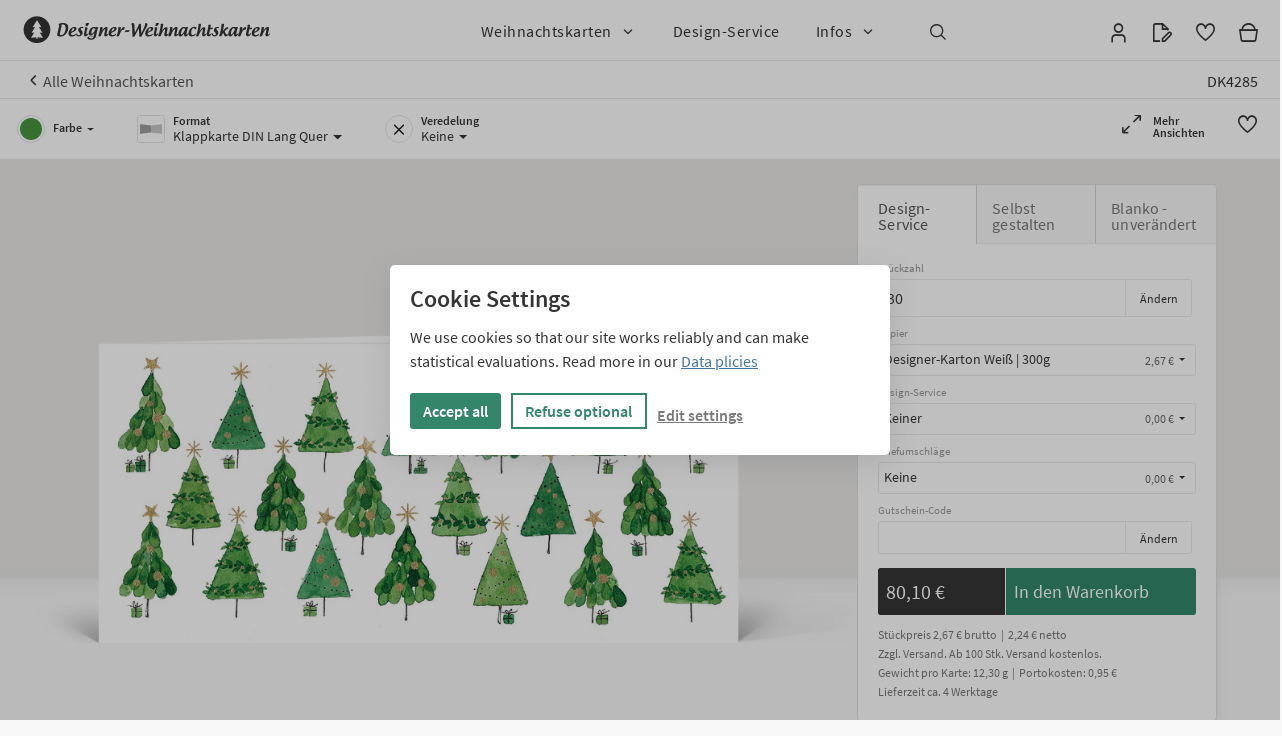

--- FILE ---
content_type: text/html; charset=UTF-8
request_url: https://www.designer-weihnachtskarten.de/weihnachtskarten/weihnachtshain-gruen.html
body_size: 5703
content:
<!DOCTYPE html>
<html lang="de">
<head>
<meta charset="utf-8">
<meta http-equiv="X-UA-Compatible" content="ie=edge">
<title>Weihnachtskarte "Weihnachtshain Grün"</title>
<meta name="description" content="Weihnachtskarte Weihnachtshain Grün: Diese Weihnachtskarte bestellen Sie individualisiert oder blanko.">
<base href="https://www.designer-weihnachtskarten.de/">
<meta name="viewport" content="width=device-width, initial-scale=1">
<meta name="robots" content="index, follow">
<meta name="verify-v1" content="A7Br+geTN8FihypcAbP66fDiBASHl6DAeAnLtSMLKmQ=">
<meta name="p:domain_verify" content="ad9c2e7167a0ff358eef7b865dbf8ffd"/>
<meta property="og:type" content="product">
<meta property="og:url" content="https://www.designer-weihnachtskarten.de/weihnachtskarten/weihnachtshain-gruen.html">
<meta property="og:title" content="Weihnachtshain Grün">
<meta property="og:image" content="https://static.designer-weihnachtskarten.de/images/weihnachtskarten/4285/weihnachtskarte-weihnachtshain-gruen-front-210919.jpg">
<link rel="icon" href="https://www.designer-weihnachtskarten.de/favicon.ico" type="image/x-icon" sizes="any">
<link rel="icon" href="https://www.designer-weihnachtskarten.de/favicon-32.png" type="image/png" sizes="32x32">
<link rel="icon" href="https://www.designer-weihnachtskarten.de/favicon-192.png" type="image/png" sizes="192x192">
<link rel="icon" href="https://www.designer-weihnachtskarten.de/favicon.svg" type="image/svg+xml" sizes="any">
<link rel="apple-touch-icon" sizes="180x180" href="https://www.designer-weihnachtskarten.de/assets/apple-touch-icon-180.png">
<link rel="apple-touch-icon" sizes="167x167" href="https://www.designer-weihnachtskarten.de/assets/apple-touch-icon-167.png">
<link rel="apple-touch-icon" sizes="152x152" href="https://www.designer-weihnachtskarten.de/assets/apple-touch-icon-152.png">
<link rel="apple-touch-icon" sizes="120x120" href="https://www.designer-weihnachtskarten.de/assets/apple-touch-icon-120.png">
<link rel="apple-touch-icon" sizes="76x76" href="https://www.designer-weihnachtskarten.de/assets/apple-touch-icon-76.png">
<style>
img{ color: white; }
</style>
<link rel="stylesheet" type="text/css" href="https://www.designer-weihnachtskarten.de/assets/app.min.css?1762734963"><link rel="stylesheet" type="text/css" href="https://www.designer-weihnachtskarten.de/assets/template-productdetail.min.css?1762734963"></head>
<body class="template-productdetail">
<script>var gtagid = "G-9S0Q5NVQV2";</script>
<div class="content-container">
<div class="stage">
<div class="fixedOnScrollUp">
<header class="header">
    <div class="container middle">
        <div class="row">
            <div class="col-5 col-sm-5 col-lg-4 left logo-large">
                <div class="d-block d-lg-none">
                    <div id="burgerbutton"></div>
                </div>
                <div class="d-none d-lg-block">
                    <a href="/"><img src="assets/images/logo-designer-weihnachtskarten.svg" width="270" height="34" alt="Designer-Weihnachtskarten Logo"></a>
                </div>
            </div>
            
            <div class="col-2 col-sm-2 col-lg-5 middle">
                <div class="d-block d-lg-none text-center">
                    <a href="/"><img class="logo-sm" src="assets/images/signet-designer-weihnachtskarten.svg" width="44" height="44" alt="Designer-Weihnachtskarten Icon"></a>
                </div>
                <div class="d-none d-lg-block">
                    <div class="mainnav">
                        <nav id="agdmenu" class="agdmenu agdmenu-visible agdmenu-bar-classic"><ul >
	<li data-type="node" data-level="0">
		<a href="#">Weihnachtskarten</a>
		<ul>
			<li data-type="item" data-level="1"><a href="weihnachtskarten/">Alle Weihnachtskarten</a></li>
			<li data-type="item" data-level="1"><a href="weihnachtskarten-geschaeftlich/">Geschäftliche</a></li>
			<li data-type="item" data-level="1"><hr class="devider"></li>
			<li data-type="item" data-level="1"><a href="weihnachtskarten-neu/">Neue</a></li>
			<li data-type="item" data-level="1"><a href="weihnachtskarten-2025/">2025 / 2026</a></li>
			<li data-type="item" data-level="1"><a href="weihnachtskarten-beliebteste/">Beliebteste</a></li>
			<li data-type="item" data-level="1"><hr class="devider"></li>
			<li data-type="item" data-level="1"><a href="weihnachtskarten-modern/">Moderne</a></li>
			<li data-type="item" data-level="1"><a href="weihnachtskarten-klassisch/">Klassische</a></li>
			<li data-type="item" data-level="1"><hr class="devider"></li>
			<li data-type="item" data-level="1"><a href="weihnachtskarten-kreativ/">Kreativ</a></li>
			<li data-type="item" data-level="1"><a href="weihnachtskarten-eco/">Eco</a></li>
			<li data-type="item" data-level="1"><hr class="devider"></li>
			<li data-type="item" data-level="1"><a href="weihnachtskarten-mehrsprachig/">International</a></li>
			<li data-type="item" data-level="1"><a href="weihnachtskarten-englisch/">Englisch</a></li>
			<li data-type="item" data-level="1"><hr class="devider"></li>
			<li data-type="item" data-level="1"><a href="weihnachtskarten-berlin/">Berlin</a></li>
			<li data-type="item" data-level="1"><a href="weihnachtskarten-frankfurt/">Frankfurt</a></li>
			<li data-type="item" data-level="1"><a href="weihnachtskarten-hamburg/">Hamburg</a></li>
			<li data-type="item" data-level="1"><a href="weihnachtskarten-koeln/">Köln</a></li>
			<li data-type="item" data-level="1"><a href="weihnachtskarten-muenchen/">München</a></li>
			<li data-type="item" data-level="1"><hr class="devider"></li>
			<li data-type="item" data-level="1"><a href="neujahrskarten/">Neujahrskarten</a></li>
		</ul>
	</li>
	<li data-type="item" data-level="0"><a href="weihnachtskarten-gestalten-lassen.html">Design-Service</a></li>
	<li data-type="node" data-level="0">
		<a href="#">Infos</a>
		<ul>
			<li data-type="item" data-level="1"><a href="texte-fuer-geschaeftliche-weihnachtskarten.html">Textvorlagen</a></li>
			<li data-type="item" data-level="1"><a href="musterkarten.html">Musterkarten</a></li>
			<li data-type="item" data-level="1"><hr class="devider"></li>
			<li data-type="item" data-level="1"><a href="papiere.html">Papiere</a></li>
			<li data-type="item" data-level="1"><a href="formate.html">Formate</a></li>
			<li data-type="item" data-level="1"><hr class="devider"></li>
			<li data-type="item" data-level="1"><a href="preise.html">Preise</a></li>
			<li data-type="item" data-level="1"><a href="versandkosten.html">Versandkosten</a></li>
			<li data-type="item" data-level="1"><a href="lieferzeiten.html">Lieferzeiten</a></li>
			<li data-type="item" data-level="1"><a href="zahlungsarten.html">Zahlungsarten</a></li>
			<li data-type="item" data-level="1"><hr class="devider"></li>
			<li data-type="item" data-level="1"><a href="fragen-und-antworten.html">Fragen und Antworten</a></li>
			<li data-type="item" data-level="1"><hr class="devider"></li>
			<li data-type="item" data-level="1"><a href="kontakt.html">Kontakt</a></li>
			<li data-type="item" data-level="1"><a href="rueckruf.html">Rückruf</a></li>
		</ul>
	</li>
	<li data-type="item" data-level="0"><span><button aria-label="Suche" class="btn" type="button" data-bs-toggle="collapse" data-bs-target="#searchbar" aria-expanded="false" aria-controls="searchbar"><i class="font-icon dki dki-search"></i></button></span></li>
</ul>
</nav>
                    </div>
                </div>
            </div>

            <div class="col-5 col-sm-5 col-lg-3 right">
                <div class="icons"><ul class="tools uicons" style="z-index: 9999999">               
    <li style="cursor: pointer;" id="user" class="" data-logged="0">
        <a href="user/account/" aria-label="Zum Kundenonto">
            <span class="tooltoggle" aria-hidden="true" data-tooltoggleTarget="#userbar">
                <i class="font-icon  dki dki-user"></i>
            </span>   
        </a>             
    </li>  
    <li id="user-designs" class="d-none d-sm-block ">
        <a href="user/designs/" aria-label="Zu Ihren Designs">
            <span class="user-designs-display" aria-hidden="true">
                <i class="font-icon  dki dki-file-edit"></i>
            </span>
        </a>
    </li>   
    <li style="cursor: pointer;" id="favorites" class="" data-favorites="">
        <a href="favorites.html"  aria-label="Zur Merkliste">
            <span class="favorite-display" aria-hidden="true" data-tooltoggleTarget="#favoritesbar">
                <i class="font-icon dki dki-heart"></i>
            </span>
        </a>
    </li>     
    <li id="basket" class="">
        <a href="warenkorb.html" aria-label="Zum Warenkorb">
            <span class="basket-display" aria-hidden="true">
                <i class="font-icon dki dki-basket-shopping"></i>
            </span>
        </a>
    </li>            
</ul></div>
            </div>

        </div>
    </div> 
    <div class="container nav d-lg-none" id="target-toggle-collapse">
        <div id="mainnav-content-collapse"></div>
    </div>
    <div id="searchbar" class="collapse">
        <div class="container">
            <div class="searchfield xs">
                <div class="inner">
                    <form action="https://www.designer-weihnachtskarten.de/suche.html" method="get">
                                                <input name="s" type="text" value="Suchbegriff"/>
                        <button type="submit">FINDEN</button>
                    </form>
                </div>
            </div>
        </div>
    </div>
    <div id="contactbar" class="d-none">
        <div class="container">
            <div class="inner">
                0221 / 888 999 86 | Mo - Fr | 9.00 bis 18.00 Uhr
            </div>
        </div>
    </div>
</header><div class="holder breadcrump">
	<div class="container">
		<div class="row">
            <div class="col-6">
                <a class="back" href="weihnachtskarten/"><i class="font-icon dki dki-angle-small-left"></i>Alle Weihnachtskarten</a>            </div>
            <div class="col-6 productId">
                DK4285            </div>
        </div>
    </div>
</div></div>
<div class="holder filter">
<div class="inner"></div>
</div>
 <div class="holder product FC4LV DLS">
<div class="bg-fill" style="position: absolute; width: 100%; background-color: #e9e8e6; height: 45px;"></div>
<div class="container productdetail" style="position: relative;">
<div class="flexbox row product">
<div class="col-12 col-sm-12 col-md-12 col-lg-8 col-xl-8 flexcol-product product-image-holder">
<div class="product-image FC4LV-DLS">
<img id="pf" src="https://static.designer-weihnachtskarten.de/images/weihnachtskarten/4285/weihnachtskarte-weihnachtshain-gruen-front-166096.jpg?1769764065"
srcset="https://static.designer-weihnachtskarten.de/images/weihnachtskarten/4285/weihnachtskarte-weihnachtshain-gruen-front-166096.jpg?1769764065 460w,
https://static.designer-weihnachtskarten.de/images/weihnachtskarten/4285/weihnachtskarte-weihnachtshain-gruen-front-168836.jpg?1769764065 955w,
https://static.designer-weihnachtskarten.de/images/weihnachtskarten/4285/weihnachtskarte-weihnachtshain-gruen-front-210919.jpg?1769764065 1260w
"
sizes="(min-width: 62em) 1260px, (min-width: 34em) 955px, 460px"
alt="Weihnachtskarte Weihnachtshain Grün" 
data-frontside="[{'title':'xs','size':'460w','src':'https:\/\/static.designer-weihnachtskarten.de\/images\/weihnachtskarten\/4285\/weihnachtskarte-weihnachtshain-gruen-front-166096.jpg?1769764065'},{'title':'lg','size':'955w','src':'https:\/\/static.designer-weihnachtskarten.de\/images\/weihnachtskarten\/4285\/weihnachtskarte-weihnachtshain-gruen-front-168836.jpg?1769764065'},{'title':'xxl','size':'1260w','src':'https:\/\/static.designer-weihnachtskarten.de\/images\/weihnachtskarten\/4285\/weihnachtskarte-weihnachtshain-gruen-front-210919.jpg?1769764065'}]" 
data-backside="[{'title':'xs','size':'460w','src':'https:\/\/static.designer-weihnachtskarten.de\/images\/weihnachtskarten\/4285\/weihnachtskarte-weihnachtshain-gruen-back-160436.jpg?1769764065'},{'title':'lg','size':'955w','src':'https:\/\/static.designer-weihnachtskarten.de\/images\/weihnachtskarten\/4285\/weihnachtskarte-weihnachtshain-gruen-back-163129.jpg?1769764065'},{'title':'xxl','size':'1260w','src':'https:\/\/static.designer-weihnachtskarten.de\/images\/weihnachtskarten\/4285\/weihnachtskarte-weihnachtshain-gruen-back-204633.jpg?1769764065'}]" 
>
</div></div>
<div class="col-12 col-sm-6 col-md-6 col-lg-4 col-xl-4 flexcol-calculator product-calculator">
<div id="calculatorHolder"><div id="calculator"></div></div>
</div>
<div class="col-12 col-sm-6 col-md-6 col-lg-12 col-xl-12 flexcol-text">
<div class="product-text">
<article>
<h2>
	<span class="productGroup" style="font-size:1rem">Weihnachtskarte</span>
	<br><span class="productTitle" style="line-height: 1.3;font-size:1.8rem">Weihnachtshain Grün</span>
</h2>
<hr class="devide">
<p class="product-description"></p>

	<p><strong>Design-Service zum Festpreis:</strong> Wir passen die Farbe an und platzieren Ihr Logo. Unser Team verändert den Text und auf Wunsch auch das Format. Wir gestalten den passenden Karteneindruck und machen diese Weihnachtskarte zum perfekten Markenbotschafter Ihres Unternehmens. Wählen Sie oben unter "Design-Service" "Motiv individualisieren lassen" und / oder "Eindruck gestalten lassen" aus.
<p><a href="weihnachtskarten-gestalten-lassen.html">Mehr zum Design-Service</a></p>
</p>
<hr>
<p><strong>Kartentext:</strong> Ohne Text</p>
<hr>
<p><img class="designer small" src="https://static.designer-weihnachtskarten.de/images/designer_23.jpg" alt="Designer Birgitte Els-Schleuder, Hamburg"><strong>Design:</strong><br>Birgitte Els-Schleuder<br>Hamburg (Deutschland)<br><a href="designer/birgitte-els-schleuder.html" title="Alle Weihnachtskarten von Birgitte Els-Schleuder">Alle Weihnachtskarten von Birgitte Els-Schleuder</a></p>
</article>
</div>
</div>
</div>
</div> <!-- /container -->
</div> <!-- /productdetail -->
<div class="container attributes">

<div class="product-attributes">

<nav>
    <ul class="nav nav-tabs" role="tablist">
        <li class="nav-item info">
            <a class="nav-link active" data-toggle="tab" href="#info" role="tab">Kartendetails</a>
        </li>
        <li class="nav-item format-und-gewicht">
           <a class="nav-link" data-toggle="tab" href="#format-und-gewicht" role="tab">Format & Gewicht</a>
        </li>
    </ul>
</nav>

<div class="tab-content">
	<div class="tab-pane active" id="info" role="tabpanel"></div>
    <div class="tab-pane" id="format-und-gewicht" role="tabpanel">
        <div class="row">
            <div class="col-12 col-md-6 content-col size">
               <h3>Format</h3>
               <div class="row">
                   <div class="col-6"><strong>Bezeichnung:</strong></div>
                   <div class="col-6 formatTitle">Klappkarte DIN Lang Quer</div>
               </div>
               <div class="row">
                   <div class="col-6"><strong>Seitenzahl:</strong></div>
                   <div class="col-6">4</div>
               </div>
                              <div class="row">
                   <div class="col-6"><strong>Geschlossen:</strong></div>
                   <div class="col-6 formatSize">21,00 x 9,80 cm</div>
               </div>
               <div class="row">
                   <div class="col-6"><strong>Geöffnet:</strong></div>
                   <div class="col-6 formatSizeOpen">42,00 x 9,80 cm</div>
               </div>
                              <div class="row">
                   <div class="col-6"><strong>Passender Umschlag:</strong></div>
                   <div class="col-6 envelopeTitle">DIN 680 DL</div>
               </div>
                           </div>

            <div class="col-12 col-md-6 content-col weight">
               <h3>Gewicht</h3>
               <div class="row">
                   <div class="col-6 col-md-8">Designer-Karton 300 g/qm</div>
                   <div data-paperid="13" class="col-6 col-md-4 weightItem paper-designer">12,30 g</div>
               </div>
               <div class="row">
                   <div class="col-6 col-md-8">Premium-Karton 270 g/qm</div>
                   <div data-paperid="20" class="col-6 col-md-4 weightItem paper-premium-270g">11,10 g</div>
               </div>
               <div class="row">
                   <div class="col-6 col-md-8">Premium-Karton 350 g/qm</div>
                   <div data-paperid="14" class="col-6 col-md-4 weightItem paper-premium-350">14,40 g</div>
               </div>
               <div class="row">
                   <div class="col-6 col-md-8">Premium-Karton Eco 270 g/qm</div>
                   <div data-paperid="25" class="col-6 col-md-4 weightItem paper-eco-270">11,10 g</div>
               </div>
               <div class="row">
                   <div class="col-6 col-md-8">Premium-Karton Eco 350 g/qm</div>
                   <div data-paperid="16" class="col-6 col-md-4 weightItem paper-eco-350">14,40 g</div>
               </div>
            </div>
       </div>	</div>
</div>
</div>
</div>
<section class="container more-products text-center">
<h2 class="devide">Motivvariationen</h2>
<div class="products variations row">
<div class="row"><div class="col-12 col-sm-6 col-md-4 col-lg-4 col-xl-4 product FC4LV-DLS" data-productId="4291">

        <a href="weihnachtskarten/weihnachtshain-rot.html">
<div class="box FC4LV-DLS">
<div class="product-image-holder">
<div class="lazyLoad">
<img src="https://static.designer-weihnachtskarten.de/images/weihnachtskarten/4291/weihnachtskarte-weihnachtshain-rot-front-29378.jpg" class="productIcon FC4LV-DLS" width="230" height="105" alt="Weihnachtskarte Weihnachtshain Rot">

</div>
</div>
</div>
<p class="product_title"><span><strong>Weihnachtshain Rot</strong></span></p>

</a>

<p class="product_id"><i>DK4291</i></p><div class="features"></div>

      </div>
<div class="col-12 col-sm-6 col-md-4 col-lg-4 col-xl-4 product FC4LV-DLS" data-productId="4292">

        <a href="weihnachtskarten/weihnachtshain-blau.html">
<div class="box FC4LV-DLS">
<div class="product-image-holder">
<div class="lazyLoad">
<img src="https://static.designer-weihnachtskarten.de/images/weihnachtskarten/4292/weihnachtskarte-weihnachtshain-blau-front-29381.jpg" class="productIcon FC4LV-DLS" width="230" height="105" alt="Weihnachtskarte Weihnachtshain Blau">

</div>
</div>
</div>
<p class="product_title"><span><strong>Weihnachtshain Blau</strong></span></p>

</a>

<p class="product_id"><i>DK4292</i></p><div class="features"></div>

      </div>
</div>
</div>
<h2 class="devide">&Auml;hnliche Weihnachtskarten</h2>
<div class="products simlar">
<div class="row">
<div class="row"><div class="col-12 col-sm-6 col-md-4 col-lg-4 col-xl-4 product FC4LV-DLS" data-productId="1419">

        <a href="weihnachtskarten/gezeichnete-tannen-international-gruen.html">
<div class="box FC4LV-DLS">
<div class="product-image-holder">
<div class="lazyLoad">
<img src="https://static.designer-weihnachtskarten.de/images/weihnachtskarten/1419/weihnachtskarte-gezeichnete-tannen-international-gruen-front-29388.jpg" class="productIcon FC4LV-DLS" width="230" height="105" alt="Weihnachtskarte Gezeichnete Tannen international grün">

</div>
</div>
</div>
<p class="product_title"><span><strong>Gezeichnete Tannen international grün</strong></span></p>

</a>

<p class="product_id"><i>DK1419</i></p><div class="features"></div>

      </div>
<div class="col-12 col-sm-6 col-md-4 col-lg-4 col-xl-4 product FC4LV-DLS" data-productId="4207">

        <a href="weihnachtskarten/tannen-international-gruen.html">
<div class="box FC4LV-DLS">
<div class="product-image-holder">
<div class="lazyLoad">
<img src="https://static.designer-weihnachtskarten.de/images/weihnachtskarten/4207/weihnachtskarte-tannen-international-gruen-front-29378.jpg" class="productIcon FC4LV-DLS" width="230" height="105" alt="Weihnachtskarte Tannen International Grün">

</div>
</div>
</div>
<p class="product_title"><span><strong>Tannen International Grün</strong></span></p>

</a>

<p class="product_id"><i>DK4207</i></p><div class="features"></div>

      </div>
<div class="col-12 col-sm-6 col-md-4 col-lg-4 col-xl-4 product FC4LV-DLS" data-productId="3133">

        <a href="weihnachtskarten/herz-stern-christbaumkugel-gruen.html">
<div class="box FC4LV-DLS">
<div class="product-image-holder">
<div class="lazyLoad">
<img src="https://static.designer-weihnachtskarten.de/images/weihnachtskarten/3133/weihnachtskarte-herz-stern-christbaumkugel-gruen-front-29371.jpg" class="productIcon FC4LV-DLS" width="230" height="105" alt="Weihnachtskarte Herz Stern Christbaumkugel Grün">

</div>
</div>
</div>
<p class="product_title"><span><strong>Herz Stern Christbaumkugel Grün</strong></span></p>

</a>

<p class="product_id"><i>DK3133</i></p><div class="features"></div>

      </div>
<div class="col-12 col-sm-6 col-md-4 col-lg-4 col-xl-4 product FC4LV-DLS" data-productId="4571">

        <a href="weihnachtskarten/festlich-gerahmt.html">
<div class="box FC4LV-DLS">
<div class="product-image-holder">
<div class="lazyLoad">
<img src="https://static.designer-weihnachtskarten.de/images/weihnachtskarten/4571/weihnachtskarte-festlich-gerahmt-front-29377.jpg" class="productIcon FC4LV-DLS" width="230" height="105" alt="Weihnachtskarte Festlich Gerahmt">

</div>
</div>
</div>
<p class="product_title"><span><strong>Festlich Gerahmt</strong></span></p>

</a>

<p class="product_id"><i>DK4571</i></p><div class="features"></div>

      </div>
</div>
</div>
</div>
</section>
<div class="container text-center">
<a class="callaction" href="weihnachtskarten/">Alle Weihnachtskarten</a>
</div>
<div class="container tags">
<ul class="productTags"><li><a rel="tag" title="Weihnachtskarten Grün" href="weihnachtskarten-gruen/">Grün</a></li><li><a rel="tag" title="Weihnachtskarten Ohne Text" href="weihnachtskarten-ohne-text/">Ohne Text</a></li><li><a rel="tag" title="Weihnachtskarten DIN LANG" href="weihnachtskarten-din-lang/">DIN LANG</a></li><li><a rel="tag" title="Weihnachtskarten Klassisch" href="weihnachtskarten-klassisch/">Klassisch</a></li><li><a rel="tag" title="Weihnachtskarten Gezeichnet & gemalt" href="weihnachtskarten-gezeichnet/">Gezeichnet & gemalt</a></li><li><a rel="tag" title="Weihnachtskarten Selbst gestalten" href="weihnachtskarten-selbst-gestaltbar.html">Selbst gestalten</a></li></ul></div>
</div> <!-- /stage -->
</div> <!-- /content-container -->
<footer class="holder footer">
    <div class="container">

<div class="footer">
<div class="row">
	<div class="col-12 col-md-3 footerItem">
	<h3>Info</h3><ul>
		<li><a href="papiere.html">Papiere</a></li>
		<li><a href="formate.html">Formate</a></li>
		<li class="devider"></li>
		<li><a href="lieferzeiten.html">Lieferzeiten</a></li>
		<li><a href="versandkosten.html">Versandkosten</a></li>
		<li><a href="preise.html">Kartenpreise</a></li>
		<li class="devider"></li>
		<li><a href="fragen-und-antworten.html">FAQs</a></li>
	</ul>
	</div>

	<div class="col-12 col-md-3 footerItem">
	<h3>Service</h3>
	<ul>
		<li><a href="weihnachtskarten-gestalten-lassen.html">Design-Service</a></li>
		<li class="devider"></li>
		<li><a href="texte-fuer-geschaeftliche-weihnachtskarten.html">Texte für geschäftliche Weihnachtskarten</a></li>
	</ul>
	</div>

	<div class="col-12 col-md-3 footerItem">
	<h3>Für Designer</h3>
	<ul>
		<li><a href="designer.html">Infos für Designer</a></li>
		<li class="devider"></li>
		<li><a href="lounge.php">Anmelden</a></li>
	</ul>
	</div>
	<div class="col-12 col-md-3 footerItem">
	<h3>Über uns</h3>
	<ul>
		<li><a href="kontakt.html">Kontakt</a></li>
	</ul>
	</div>
</div><!-- /row -->
<hr>
<div class="row">
	<div class="col-12 col-md-4 hidden-xs-down footerItem logo">
		<a href="/" target="_blank" title=""><img src="https://static.designer-weihnachtskarten.de/images/icon-designer-weihnachtskarten.png" alt="Designer-Weihnachtskarten: Geschäftliche Weihnachtskarten direkt vom Designer" height="50" width="50"></a>
	</div>
	<div class="col-12 col-md-4 footerItem paymentMethods">
		<ul>
		<li><img src="https://static.designer-weihnachtskarten.de/images/icon-paypal.png" alt="Kauf per PayPal"><br>PayPal<br>Visa, Mastercard</li>
		<li><img src="https://static.designer-weihnachtskarten.de/images/icon-kauf-auf-rechnung.png" alt="Kauf auf Rechnung"><br>Rechnung<br>für Firmen</li>
		<li><img src="https://static.designer-weihnachtskarten.de/images/icon-ec2.png" alt="Kauf per Vorkasse"><br>Vorkasse<br>Überweisung</li>
	</ul>
	</div>
	<div class="col-12 col-md-4 footerItem technical">
		Umsatzsteuer von 19% und sonstige Preisbestandteile sind in allen Preisen enthalten.<br>
		<ul>
			<li><a href="impressum.html" title="">Impressum</a></li>
			<li><a href="datenschutz.html" title="">Datenschutz</a></li>
			<li><a href="agb.html" title="">AGB</a></li>
		</ul>
	</div>
</div>


</div><!-- /footer -->
</div><!-- /container -->
</footer> <!-- /holder footer -->
<script src="https://www.designer-weihnachtskarten.de/assets/runtime.min.js?1762734963"></script>  <script src="https://www.designer-weihnachtskarten.de/assets/shared.min.js?1762734963"></script>  <script src="https://www.designer-weihnachtskarten.de/assets/app.min.js?1762734963"></script>  <script src="https://www.designer-weihnachtskarten.de/assets/template-productdetail.min.js?1762734963"></script>  <script>
var urlImg = 'https://static.designer-weihnachtskarten.de/images/';
var productId = 4285;
var pConf = 1;
var formatId = 45;
var colorHex = '#48953d';
var finishId = 0;
var productVariations = {"format":[{"role":"slave","givenProductId":"master","productId":"4285","creationType":"manual","formatId":"45","colorHex":"#48953d","finishId":"","productGroup":"1","baseformatToken":"DLS","title":"Klappkarte DIN Lang Quer","alias":"klappkarte-lang-quer","formatSign":"FC4LV-DLS","unit":"cm","width":"21.00","height":"9.80","widthOpen":"42.00","heightOpen":"9.80","pages":"4","status":"1","statusInternal":"1","postagePricesetId":"1","url":"weihnachtskarten\/weihnachtshain-gruen.html","productTitle":"Weihnachtshain Gr\u00fcn","productImage":"images\/weihnachtskarten\/4285\/weihnachtskarte-weihnachtshain-gruen-front-194674.jpg"}],"color":[{"role":"master","givenProductId":"master","productId":"4285","creationType":"manual","baseColorId":"4","formatId":"45","colorHex":"#48953d","finishId":"","color":"","colorHexCollect":"","status":"1","name":"Fern Green","url":"weihnachtskarten\/weihnachtshain-gruen.html","productTitle":"Weihnachtshain Gr\u00fcn","productImage":"images\/weihnachtskarten\/4285\/weihnachtskarte-weihnachtshain-gruen-front-194674.jpg"},{"role":"slave","givenProductId":"master","productId":"4291","creationType":"manual","baseColorId":"3","formatId":"45","colorHex":"#c61a27","finishId":"","color":"","colorHexCollect":"","status":"1","name":"Fire Engine Red","url":"weihnachtskarten\/weihnachtshain-rot.html","productTitle":"Weihnachtshain Rot","productImage":"images\/weihnachtskarten\/4291\/weihnachtskarte-weihnachtshain-rot-front-194664.jpg"},{"role":"slave","givenProductId":"master","productId":"4292","creationType":"manual","baseColorId":"5","formatId":"45","colorHex":"#007fae","finishId":"","color":"","colorHexCollect":"","status":"1","name":"Cerulean","url":"weihnachtskarten\/weihnachtshain-blau.html","productTitle":"Weihnachtshain Blau","productImage":"images\/weihnachtskarten\/4292\/weihnachtskarte-weihnachtshain-blau-front-194667.jpg"}],"finish":[]};
</script>
<script>var _config = '{"baseurl":"https:\/\/www.designer-weihnachtskarten.de\/","paypalInitUrl":"https:\/\/www.designer-weihnachtskarten.de\/payment\/paypal\/init.php","salesTaxRates":{"DE":{"1989-01-04":{"standard":16,"reduced":5,"reduced2":false,"intermediate":false,"null":false},"2007-01-01":{"standard":19,"reduced":7,"reduced2":false,"intermediate":false,"null":false},"2020-07-01":{"standard":16,"reduced":5,"reduced2":false,"intermediate":false,"null":false},"2021-01-01":{"standard":19,"reduced":7,"reduced2":false,"intermediate":false,"null":false}}}}';</script>
</body>
</html>


--- FILE ---
content_type: text/css
request_url: https://www.designer-weihnachtskarten.de/assets/template-productdetail.min.css?1762734963
body_size: 10119
content:
.holder .productdetail-tools{left:40px;position:absolute;top:160px;width:90%}.holder .productdetail-tools ul{margin:0;padding:0}.holder .productdetail-tools ul li{float:left;font-size:.8rem;list-style-position:inside;list-style-type:none;margin-right:15px}#pinterest span{background-size:25px 25px;-webkit-filter:grayscale(100%);filter:grayscale(100%);height:25px;margin-top:-1px;opacity:.7;width:25px}#pinterest span:hover{opacity:1}.flexsupport .flexbox.row{display:-webkit-box;display:-moz-box;display:-ms-flexbox;display:-webkit-flex;display:flex;-webkit-flex-wrap:wrap;flex-wrap:wrap;width:100%}.no-flexsupport .flexbox.row{display:block}.flexsupport .flexbox [class*=flexcol-]{display:-webkit-box;display:-moz-box;display:-ms-flexbox;display:-webkit-flex;display:flex}.no-flexsupport .flexbox [class*=flexcol-]{display:inline-block}.flexsupport .flexcol-product.product-image-holder{overflow:hidden}.flexsupport .flexcol-product{order:0;-webkit-box-ordinal-group:0;-moz-box-ordinal-group:0;-ms-flex-order:0;-webkit-order:0}.flexsupport .flexcol-calculator{order:1;-webkit-box-ordinal-group:1;-moz-box-ordinal-group:1;-ms-flex-order:1;-webkit-order:1}.flexsupport .flexcol-text{order:2;-webkit-box-ordinal-group:2;-moz-box-ordinal-group:2;-ms-flex-order:2;-webkit-order:2}.no-flexsupport .flexcol-calculator,.no-flexsupport .flexcol-product,.no-flexsupport .flexcol-text{width:100%}@media(min-width:34em){.flexsupport .flexcol-product{order:0;-webkit-box-ordinal-group:0;-moz-box-ordinal-group:0;-ms-flex-order:0;-webkit-order:0;width:100%}.flexsupport .flexcol-calculator{order:2;-webkit-box-ordinal-group:2;-moz-box-ordinal-group:2;-ms-flex-order:2;-webkit-order:2;width:49.9%}.flexsupport .flexcol-text{order:1;-webkit-box-ordinal-group:1;-moz-box-ordinal-group:1;-ms-flex-order:1;-webkit-order:1;width:49.9%}.no-flexsupport .flexcol-product{width:100%}.no-flexsupport .flexcol-calculator{width:49.9%}.no-flexsupport .flexcol-text{display:inline-block;width:49.9%}}@media(min-width:62em){.flexsupport .flexcol-product{order:0;-webkit-box-ordinal-group:0;-moz-box-ordinal-group:0;-ms-flex-order:0;-webkit-order:0;width:66.59%}.flexsupport .flexcol-calculator{order:1;-webkit-box-ordinal-group:1;-moz-box-ordinal-group:1;-ms-flex-order:1;-webkit-order:1;width:33.3%}.flexsupport .flexcol-text{order:2;-webkit-box-ordinal-group:2;-moz-box-ordinal-group:2;-ms-flex-order:2;-webkit-order:2;width:100%}.no-flexsupport .flexcol-product{width:66.59%}.no-flexsupport .flexcol-calculator{width:33.3%}.no-flexsupport .flexcol-text{width:100%}}body{background-repeat:repeat-x!important}.holder.filter{background:#fff;border-bottom:1px solid #c6c6c6;border-top:1px solid rgba(0,0,0,.09);height:61px!important}.no_ie.break-sm .FC4PV .product-image,.no_ie.break-xs .FC4PV .product-image{padding-top:25px!important}.no_ie.break-sm .holder.product.FC4PV,.no_ie.break-xs .holder.product.FC4PV{background-position-y:25px!important}.no_ie.break-lg .FC4PV .product-image,.no_ie.break-xl .FC4PV .product-image{padding-top:25px!important}.no_ie.break-lg .holder.product.FC4PV,.no_ie.break-xl .holder.product.FC4PV{background-position-y:25px!important}.no_ie.break-sm .C2P .product-image,.no_ie.break-xs .C2P.product-image{padding-top:25px!important}.no_ie.break-sm .holder.product.C2P,.no_ie.break-xs .holder.product.C2P{background-position-y:25px!important}.no_ie.break-lg .C2P .product-image,.no_ie.break-xl .C2P .product-image{padding-top:25px!important}.no_ie.break-lg .holder.product.C2P,.no_ie.break-xl .holder.product.C2P{background-position-y:25px!important}.no_ie .FC4LV .product-image{padding-top:45px!important}.no_ie .holder.product.FC4LV{background-position-y:45px!important}.no_ie.break-sm .FC4LH .product-image,.no_ie.break-xs .FC4LH .product-image{padding-top:0!important}.no_ie.break-sm .holder.product.FC4LH,.no_ie.break-xs .holder.product.FC4LH{background-position-y:0!important}.no_ie.break-lg .FC4LH .product-image,.no_ie.break-xl .FC4LH .product-image{padding-top:0!important}.no_ie.break-lg .holder.product.FC4LH,.no_ie.break-xl .holder.product.FC4LH{background-position-y:0!important}.no_ie.break-sm .FC4QV .product-image,.no_ie.break-xs .FC4QV .product-image{padding-top:25px!important}.no_ie.break-sm .holder.product.FC4QV,.no_ie.break-xs .holder.product.FC4QV{background-position-y:25px!important}.no_ie.break-lg .FC4QV .product-image,.no_ie.break-xl .FC4QV .product-image{padding-top:25px!important}.no_ie.break-lg .holder.product.FC4QV,.no_ie.break-xl .holder.product.FC4QV{background-position-y:25px!important}.no_ie .FC4LV.DLS .product-image{padding-top:45px!important}.no_ie .holder.product.FC4LV.DLS{background-position-y:45px!important}.product-image-holder{padding-right:0}.product-calculator{padding-left:0}@media(min-width:75em){.product-calculator{padding:0}}@media(min-width:62em){.product-calculator{background:none}}#calculator{-webkit-box-shadow:1px 1px 10px #e3e3e3;-moz-box-shadow:1px 1px 10px #e3e3e3;box-shadow:1px 1px 10px #e3e3e3;float:right;max-width:unset!important}.break-lg #calculator{min-height:480px!important}.break-xl #calculator{min-height:520px!important}.holder.breadcrump{padding-bottom:5px;padding-top:8px}.productTitle{font-size:1.8rem!important;font-weight:600}.productGroup{font-size:.9rem!important;line-height:30px}@media(min-width:62em){.productTitle{font-size:1.5rem!important}}.row-title span{font-size:inherit}h3{font-size:1.4rem}h4{font-size:1.3rem}body{background:#f8f8f8}.filterMenu .menuItem.button .fa-solid{font-size:1.4rem}.products .product div.product-image-holder{background:url(/assets/images/productlist.bg.shadow.png) repeat-x!important;background-position-x:100%!important;background-position-y:100%!important}.product-image img{display:none}h4.devide{clear:both;padding-top:40px}img.designer{margin-bottom:50px}.pt{margin-bottom:40px;text-align:center}.pt i{font-size:14px}.pt strong{font-size:22px}.ddd{background:#cac7c2 none repeat scroll 0 0;padding:10px;text-align:center;width:100%}.ddd h1{margin:0;padding:0}.holder.heading{background:#fff;padding-bottom:20px;padding-top:20px;text-align:center}.holder.heading h1{font-size:1.6rem}.holder.heading i{font-size:.9rem}.holder.breadcrump .row div:nth-child(2){text-align:center}.holder.breadcrump a{line-height:0}.holder.breadcrump a.back{color:#555!important;font-size:1rem;padding-left:2px;text-decoration:none}.holder.breadcrump a.back .fa-solid{font-size:1rem;margin-right:8px}.holder.breadcrump a.back:hover{text-decoration:underline}.holder.breadcrump a.back:before{transform:translateY(1px)}.holder.breadcrump a.back .glyphicon{font-size:.8rem}.holder.heading2 .row{margin:0}.holder.heading2 .row div:nth-child(2){padding-left:10px}.holder.heading2{background:#e6e7e2;padding-bottom:0;padding-top:10px;text-align:left}.holder.heading2 h1{font-size:1.2rem;margin:0;padding:0}.holder.heading2 i{font-size:.8rem}.holder.product{background-image:url(/assets/images/_productdetail-grau-bg-room-soft-15.jpg);background-repeat:repeat-x;background-size:contain;height:100%;overflow:hidden}.holder.product .row{margin-bottom:0}.container.productdetail{background:none;height:100%;overflow:hidden;padding:0}.container.tags{padding-top:40px}.container.attributes{margin-top:40px;padding-left:20px;padding-right:20px}.container.more-products{padding:0}.container.more-products .products .disrupt,.container.more-products .products .next,.container.more-products .products .product{float:none}a.callaction{font-size:1rem!important}.holder.product .tools div{cursor:pointer;padding:5px 8px;width:40px}.holder.product .tools div#pinterest{padding-left:6px}.holder.product .tools div#pinterest a{background-size:26px 26px;height:26px;width:26px}.holder.product .tools .glyphicon{color:#666;font-size:1.4rem}.holder.product .tools .glyphicon.glyphicon-fullscreen{font-size:1.2rem;margin-top:2px}.holder.product .tools .glyphicon.glyphicon-star-empty{font-size:1.5rem;margin-top:-1px}.holder.product .tools .glyphicon:hover{color:#353535}.holder.product .tools .favorite-button.active .glyphicon{color:#edd62c}.favorite-button .font-icon.fi-rs-heart{font-size:1.35rem!important}.holder.product .tools #productcolors .item{border:2px solid #555;-webkit-border-radius:11px;-moz-border-radius:11px;border-radius:11px;height:22px;width:22px}.holder.product .tools #productcolors .container{display:none;margin:0 none;max-width:none;padding:0;position:absolute}.holder.product .tools.left,.holder.product .tools.top{display:none}.holder.product .tools.left #productcolors .dropdown-toggle{height:10px;margin-left:-12px;margin-top:5px;position:absolute;-moz-transform:rotate(30deg);-ms-transform:rotate(30deg);-o-transform:rotate(30deg);-webkit-transform:rotate(30deg);transform:rotate(-90deg)}.holder.product .tools.top #productcolors .dropdown-toggle{margin-left:-20px;position:absolute}.holder.product .tools.left #productcolors .container{float:left;height:auto;margin-left:35px;width:70px}.holder.product .tools.top #productcolors .container{float:none;height:auto;margin-left:-32px;margin-top:35px;width:100px}.holder.product .tools #productcolors .item:hover{border-color:#fff}.holder.product .tools #productcolors .item.active{display:block}.holder.product .tools #productcolors .item.active:hover{border-color:#353535}.holder.product .tools.top #productcolors .item{margin-top:1px}.holder.product .tools.top #productcolors .container .item{float:left;margin-bottom:10px;margin-right:10px}.holder.product .tools.top #productcolors .container .item.empty,.holder.product .tools.top #productcolors .container .item.empty-half{border:none}.holder.product .tools.left #productcolors .container .item.empty,.holder.product .tools.left #productcolors .container .item.empty-half{display:none}.holder.product .tools.left #productcolors .container .item.empty-half,.holder.product .tools.top #productcolors .container .item.empty-half{margin:0;width:0}.holder.product .tools.left #productcolors{overflow:hidden;width:auto}.holder.product .tools.left #productcolors .item{float:left}.holder.product .tools.left #productcolors .container .item{float:left;margin-right:10px}.holder.product .tools.top{left:15px;position:absolute;top:30px}.holder.product .tools.top div{float:left;margin-right:20px;width:40px}.holder.product .tools.left{left:15px;position:absolute;top:30px}.holder.product .tools.left div{height:40px;margin-bottom:10px}.flexcol-text{background:#f8f8f8}.product-text{font-size:1rem;padding-left:30px;padding-right:40px;padding-top:40px;width:100%}.product-text h2{font-size:1.2rem}#produkteigenschaften h4{border-bottom:1px solid #dfdfdf;margin-right:20px}.tab-pane{max-width:750px}.product-text hr,.tab-pane hr{margin-bottom:16px;margin-top:8px}.product-image{overflow:hidden;padding-right:0;padding-top:30px;width:100%}.product-image img{position:static}#calculatorHolder{margin-bottom:20px;margin-top:10px;padding-left:30px;padding-right:20px;padding-top:20px;position:static;width:100%}#calculatorHolder h1{font-size:1.2rem;margin-bottom:20px}#calculatorHolder i{font-size:.8rem}.container.preview{overflow:hidden;padding:0}ul.contentNav{margin:20px 0 0;padding:0;text-align:justify;user-select:none;width:100%}ul.contentNav li{border-bottom:none;border-left:1px solid #fafafa;border-left:1px solid hsla(0,0%,100%,0);border-right:1px solid #fafafa;border-right:1px solid hsla(0,0%,100%,0);display:table-cell;font-family:Slabo\ 27px,serif;font-size:1.1rem;font-weight:400;line-height:1rem;padding:10px 20px}ul.contentNav li:first-child{padding-left:20px}ul.contentNav li:last-child{border-right:0}ul.contentNav li:hover{cursor:pointer;text-decoration:underline}.designer div,ul.contentNav li.active:hover{text-decoration:none}ul.contentNav li.active{background:none;background:#fff;border:1px solid #dfdfdf;border-bottom-color:#fff;color:#282828}ul.contentNav li.active:first-child{border-left:1px solid #dfdfdf}.contentNavC{background:#fff;border:1px solid #dfdfdf;border-top:0;clear:both;display:none;margin-bottom:60px;padding:20px}.contentNavC .col{float:left;margin-bottom:20px;width:210px}.contentNavC ul{margin:0;padding:0}.contentNavC ul li{list-style-type:disc}.contentNavC ol{margin:0 0 0 15px;padding:0}.contentNavC ol li{list-style-position:outside}.contentNavC ol ul li{margin-left:15px}.contentNavC p{clear:both;margin-bottom:10px}.contentNavC h1{color:#282828;font-size:14px;line-height:22px;margin-bottom:0}.contentNavC h3{color:#282828;font-size:18px;line-height:34px;margin-bottom:0}.contentNavC .col2,img.paper{margin-bottom:10px}.contentNavC strong{color:#282828;font-weight:400}.contentNavC .col2{overflow:hidden}.contentNavC .col2 div{float:left;margin-right:20px;overflow:hidden;text-align:left;width:48%}#contentL .contentNavC .col2 div p{line-height:21px}#contentL .contentNavC .col2 div li{list-style-position:inside;list-style-type:disc}.contentNavC .col2 div:last-child{float:left;margin-right:0;width:48%}.product-attributes{margin-bottom:40px;margin-top:0}.product-attributes .nav-tabs .nav-item+.nav-item{margin-left:0}.product-attributes .nav-link{color:#55595c!important;text-decoration:none}.product-attributes .nav-link.active{font-weight:400!important;text-decoration:none}.product-attributes .tab-content{background:#fff;border:1px solid #ddd;margin-top:5px;min-height:400px;overflow:hidden;padding:30px 20px 20px}@media(min-width:48em){.product-attributes .tab-content div,.product-attributes .tab-content i .product-attributes .tab-content p.product-description,.product-attributes .tab-content p,.product-attributes .tab-content strong{font-size:1.05rem}}.product-attributes .tab-content strong{color:inherit;font-size:inherit;font-weight:400}.product-attributes .tab-content h1{font-size:1.8rem}.product-attributes .tab-content h4{margin-bottom:10px}.product-attributes .content-col{border-bottom:1px solid #dfdfdf;margin-bottom:20px;padding-bottom:20px}.product-attributes .content-col div{padding-right:10px}.product-attributes .content-col .row{margin-top:8px}.product-attributes .content-col:last-child{padding-right:0}ul.contentNav,ul.productTags{clear:both;-webkit-touch-callout:none;-webkit-user-select:none;-khtml-user-select:none;-moz-user-select:none;-ms-user-select:none;user-select:none}.dk-table.individualization .cell{border:0;font-style:italic;padding-left:0;padding-right:10px;text-align:left}.dk-table.individualization .heading div{line-height:1rem}.dk-table.individualization .heading div span{font-size:.9rem;line-height:1.5}.dk-table.prices .heading div strong{font-weight:700}.dk-table.individualization .subheading div{font-style:italic}.dk-table.individualization .cell.row-section-title,.dk-table.individualization .cell.row-title{font-style:normal;padding-left:0}.dk-table.individualization .heading .cell{font-style:normal}.dk-table.individualization .row.body{border-bottom:1px solid #dfdfdf;margin:3px}.dk-table.individualization .row.body.devider{border:0;height:20px}.dk-table.individualization .cell.border-right{border-right:1px solid #dfdfdf}.dk-table.individualization .row.body .cell strong{font-size:1rem;font-weight:500}#zoom-overlay{background:#f5f9f9;height:100%;left:0;position:absolute;top:0;width:100%}#zoom-overlay .inner-main{background:#e9e8e6;overflow:hidden;width:100%}#zoom-overlay .close{cursor:pointer;position:absolute;right:20px;top:20px}#zoom-overlay .thumbs{height:100%;left:20px;position:absolute;top:20px;width:100%}#zoom-overlay .title{height:auto;left:20px;position:absolute;text-align:center;top:30px;width:100%}#zoom-overlay .title h1{font-size:1.8rem}#zoom-overlay .infos{bottom:20px;font-size:.9rem;height:auto;left:20px;overflow:hidden;position:absolute;text-align:left;width:100%;width:160px}#zoom-overlay .infos hr{margin-bottom:8px;margin-top:8px}#zoom-overlay .infos h1{font-size:1.2rem;line-height:1.4rem;white-space:normal}#zoom-overlay .image-swap{background:#fff;cursor:pointer;margin-bottom:10px;padding:3px;width:100px}#zoom-overlay .image-swap:hover{background:#8d8b8b}#zoom-overlay .image-swap.active{background:#6b6969}.product-image{height:310px}#format-und-gewicht{color:#666}#format-und-gewicht h1,#format-und-gewicht h2,#format-und-gewicht h3,#format-und-gewicht h4{color:#353535;padding-bottom:5px}#format-und-gewicht p,#format-und-gewicht strong{font-size:.9rem!important}ul.productTags{margin:0;overflow:hidden;padding:0;text-align:center}ul.productTags li{background:#fff;border:1px solid #dfdfdf;display:inline-block;list-style-position:inside;list-style-type:none;margin-bottom:10px;margin-right:10px;padding:5px 10px}ul.productTags li a{color:#353535;font-size:.8rem;text-decoration:none}ul.productTags li a:hover{text-decoration:underline}@media(min-width:450px){.product-image{height:370px}}@media(min-width:34em){.container.attributes{padding-left:20px;padding-right:20px}.product-image{padding:0}.product-image.DINA6 img,.product-image.DINL img{position:static;width:100%}.product-image{height:450px}#calculatorHolder{margin-top:20px;padding-left:35px;padding-right:20px;padding-top:20px}.product-attributes{margin-top:20px}.product-attributes .tab-content{border-top:0;margin-top:0}}@media(min-width:48em){.product-text{padding-left:0}.product-text h2{font-size:1.4rem}.product-image{height:520px}.product-attributes .content-col{border:0}#calculatorHolder{margin-bottom:0}.product-attributes .nav-link{font-size:1.1rem}}@media(min-width:62em){.navbar{display:block}.container.preview{overflow:hidden;padding:20px}.pt{display:none}.product-image{height:540px}#calculatorHolder{background:none;margin-top:0;padding-left:0;padding-right:20px}.holder.heading{text-align:left}.product-calculator{max-width:380px}.product-attributes{margin-top:0}}@media(min-width:75em){.product-image{padding-right:20px}.product-image img{left:-20px;position:relative}.navbar{display:block}.container.preview{overflow:hidden;padding:20px}.product-image{height:580px}#calculatorHolder{padding-top:40px}ul.contentNav{margin-top:0}.container.attributes{margin-top:20px}}.arrow_box{background:#fff;border:1px solid #dfdfdf;position:relative}.arrow_box:after,.arrow_box:before{border:solid transparent;content:" ";height:0;left:50%;pointer-events:none;position:absolute;top:100%;width:0}.arrow_box:after{border-color:#fff hsla(0,0%,100%,0) hsla(0,0%,100%,0);border-width:6px;margin-left:-6px}.arrow_box:before{border-color:#dfdfdf hsla(0,0%,87%,0) hsla(0,0%,87%,0);border-width:7px;margin-left:-7px}#calculator{background:#fff;min-height:420px;overflow:hidden;width:100%;-webkit-touch-callout:none;border:1px solid #ddd;-webkit-border-radius:5px;-moz-border-radius:5px;border-radius:5px;margin:0 auto;max-width:340px;min-height:350px;-webkit-user-select:none;-khtml-user-select:none;-moz-user-select:none;-ms-user-select:none;user-select:none}#calculator.popup{display:none}#calculator .content-container{padding:10px 20px 20px}#calculator #loading{margin-top:100px;text-align:center;width:100%}#calculator #orderTypesTabs{display:table;padding-bottom:0;width:100%}#calculator #orderTypesTabs ul{display:table-row;width:100%}#calculator #orderTypesTabs ul li{background:#f8f8f8;border-bottom:1px solid #ededed;border-right:1px solid #d4d4d4;display:table-cell;font-size:.75rem;font-weight:700;font-weight:400;hyphens:inherit;letter-spacing:.1px;line-height:15px;margin-right:4px;padding-bottom:10px!important;padding-left:15px;padding-right:15px;padding-top:15px!important;text-align:center;text-align:left;text-decoration:none;width:33%}#calculator #orderTypesTabs ul li:first-child{padding-left:20px;padding-right:20px}#calculator #orderTypesTabs ul li:hover{background:#fff;color:#353535}#calculator #orderTypesTabs ul li.active{cursor:default}#calculator #orderTypesTabs ul li.inactive{cursor:pointer}#calculator #orderTypesTabs ul li.active:hover{text-decoration:none}#calculator #orderTypesTabs ul li:last-child{border-right:0}#calculator #orderTypesTabs ul li span{clear:both;color:#777!important;font-size:.98rem;text-decoration:none}#calculator #orderTypesTabs ul li img{display:none;margin-bottom:2px;width:25px}#calculator #orderTypesTabs ul li.active{background:#fff;border-bottom:0;border-top:1px solid #ededed;-webkit-box-shadow:none;-moz-box-shadow:none;box-shadow:none;color:#555!important}#calculator #orderTypesTabs ul li.active span{color:inherit!important;font-weight:400!important}#calculator #orderTypesTabs ul li.active:last-child{background-position:0 0}#calculator #price{background:#353535;color:#fff;font-size:11px;height:97px;margin-left:-64px;margin-top:30px;padding-top:35px;position:absolute;text-align:center;width:130px;z-index:100}#calculator #price strong{color:#fff;font-size:26px;left:0}#calculator .shippingInfoFree{padding:2px 3px 2px 0}#calculator .deliveryDisplay{display:none;padding:2px 3px 2px 0}#calculator input,option,select{-webkit-appearance:none;appearance:none;font-weight:400;outline:none}#calculator .tabContent{clear:both;overflow:hidden;padding-bottom:0;padding-top:0}#calculator .tabContentOptions{min-height:280px}#calculator .tabContentOptions button.calculate{height:35px}#calculator .tabContentOptions button.calculate,#calculator input.submit.voucher{background:#ededed;border:1px solid #ededed;border-left-color:#fff;-webkit-border-radius:3px;-webkit-border-bottom-left-radius:0;-webkit-border-top-left-radius:0;-moz-border-radius:3px;color:#666;width:100px;-moz-border-radius-bottomleft:0;-moz-border-radius-topleft:0;border-radius:3px;border-bottom-left-radius:0;border-top-left-radius:0}#calculator input.submit.voucher{font-size:11px}#calculator .tabContentOptions button.calculate:hover{background:#e1dede;border:1px solid #e1dede;border-left-color:#fff}#calculator .tabContentOptions button.calculate:active{background:#fff;border:1px solid #fff;color:#000}#calculator .tabContent p{clear:both;color:#cfcfcf;color:#333;font-size:10px;font-size:9px;font-weight:400;font-weight:600;line-height:18px;margin-bottom:10px;padding-left:0;text-transform:uppercase}#calculator .tabContent .forminput{padding-bottom:2px}#calculator .tabContent table{background:#fafafa;border:1px solid #ededed;margin:-5px 0 10px;padding:0;width:315px}#calculator .tabContent th{padding:8px 8px 0;text-align:left}#calculator .tabContent td{font-size:11px;padding:0 8px 8px;text-align:left;vertical-align:top}#calculator .tabContent td span{color:#ccc;font-size:10px}#calculator .tabContent .description{display:none;font-size:11px}#calculator .tabContent img.question{border:0;margin-left:3px;margin-top:-3px;opacity:.5}#calculator .tabContent img.question:hover{opacity:1}#calculator .tabContent select{background:#fafafa;border:1px solid #e9e9e9;color:#353535;display:none;font-size:13px;height:28px;line-height:16px;padding:3px 3px 3px 1px;width:310px;width:100%}#calculator .tabContent input{background:#fafafa;border:1px solid #e9e9e9;line-height:16px;padding:7px 5px 5px}#calculator .tabContent option{margin-bottom:2px}#calculator .tabContent option span{color:#ccc;font-size:10px}#calculator .tabContent hr{border:0;height:1px;margin:0;padding:0}#calculator .tabContent a{background:#45b5ce;color:#fff;font-size:18px;padding:8px;text-decoration:underline}#calculator .tabContent .voucherAmoutDisplay{color:#999;display:none;font-size:11px;font-weight:400;margin-top:3px;text-transform:none}#calculator .tabContent .voucherAmoutDisplay span{font-size:11px}#calculator .tabContent .submitArea{background:var(--dk-color-primary);-webkit-border-radius:3px;-moz-border-radius:3px;border-radius:3px;color:var(--dk-on-color-primary);font-size:14px;margin-top:10px;overflow:hidden;padding:0;text-decoration:none}#calculator .tabContent .submitArea:hover{background-color:var(--dk-color-primary-light);color:var(--dk-on-color-primary-light)}#calculator .tabContent .price{background-color:#353535;border-right:1px solid #fff;color:#fff;float:left;font-size:1.2rem;padding:8px;text-decoration:none;width:40%}#calculator .tabContent .submitButton{background:none;color:#fff;cursor:pointer;float:left;font-size:1.2rem;overflow:hidden;padding-left:8px;padding-right:8px;padding-top:8px;text-decoration:none;width:60%}#calculator #close{background:#353535;height:auto;padding:10px 8px 8px}#calculator #close div{background:url(/assets/images/closeLightCrossWhite.png) no-repeat;cursor:pointer;float:right;height:20px;margin-top:1px!important;width:20px}#calculator #close span{color:#fff;padding-left:3px}#calculator .inputField{font-size:.85rem!important}#calculator .inputField .attribs{float:right;font-weight:300!important;margin-right:8px}#calculator .inputField .arrow{background:#000;float:right;margin-right:8px;margin-top:8px;position:relative}#calculator .inputField .arrow:after{border:3px solid transparent;border-top-color:#353535;content:" ";height:0;left:50%;margin-left:-3px;pointer-events:none;position:absolute;top:100%;width:0}#calculator .inputField.empty .arrow{background:#999}#calculator .inputField.empty .arrow:after{border-top-color:#fff}#calculator .inputField.number.input{font-size:1rem!important;height:auto;width:180px}#calculator table.inputNumber{background:transparent none repeat scroll 0 0;border:0;margin:0;padding:0;width:auto;width:200px}#calculator table.inputNumber td{margin:0;padding:0}#calculator .inputLabel{margin-bottom:2px;overflow:hidden;padding-top:0}#calculator .inputLabel i{color:#999;font-size:.7rem;font-style:normal;line-height:2}#calculator button{background:#fafafa;border:1px solid #ccc;color:#353535;font-size:12px;font-weight:400;line-height:16px;padding:5px;text-align:left;width:310px;width:100%}#calculator #orderTypesTabs ul li[data-ordertype=printSelfEdit]{display:none}#calculator .tabContent .submitArea{width:100%}#calculator .tabContent div.inputField.div{background:#fff;border:1px solid #e9e9e9;-webkit-border-radius:3px;-moz-border-radius:3px;border-radius:3px;color:#353535;padding:5px}#calculator .tabContent .singlePriceDisplay{color:#666;float:right;font-size:12px;font-weight:500!important;padding-top:1px}#calculator .contentTabInfos{color:#777!important;font-size:.75rem;line-height:1.2rem;padding-top:10px;text-transform:none}#calculator .contentTabInfos span,#calculator .contentTabInfos span strong{color:inherit;font-size:.75rem;font-weight:inherit!important;text-transform:none}#calculator-dialog-personalization{background:#fff;border:1px solid #353535;font-size:.8rem;padding-bottom:100px}#calculator-dialog-personalization .heading{background:#353535;color:#fff;height:auto;overflow:hidden;padding:15px 20px}#calculator-dialog-personalization .heading h2,#calculator-dialog-personalization .heading h3,#calculator-dialog-personalization .heading h4{color:#fff!important;float:left;font-size:1.2rem;font-weight:600!important;margin:0;padding:0}#calculator-dialog-personalization .heading .close{background:url(/assets/images/closeLightCrossWhite.png) no-repeat;cursor:pointer;float:right;height:20px;margin-top:3px;opacity:.8;width:20px}#calculator-dialog-personalization .heading .close:hover{opacity:1}#calculator-dialog-personalization .box{margin-bottom:20px;padding-left:0;padding-right:0}#calculator-dialog-personalization .box:last-child{margin-bottom:100px}#calculator-dialog-personalization .box.info li,#calculator-dialog-personalization .box.info p,#calculator-dialog-personalization .box.info span{font-weight:400}#calculator-dialog-personalization .box.info li{list-style-position:outside;list-style-type:disc;margin-bottom:8px}#calculator-dialog-personalization .box.info h4 span{font-size:1.2rem}#calculator-dialog-personalization strong{font-family:Slabo\ 27px,serif;font-size:1.3rem;font-weight:400}#calculator-dialog-personalization h4{color:var(--dk-color-primary);font-size:1.5rem;font-weight:600}#calculator-dialog-personalization p{font-size:1rem;font-weight:500}#calculator-dialog-personalization h1{font-size:2rem;margin-bottom:20px}#calculator-dialog-personalization ul{background:#fff;border-bottom:1px solid #dfdfdf;margin:0;padding:5px 10px 10px}#calculator-dialog-personalization li{list-style-position:inside;list-style-type:none;margin-bottom:18px;overflow:hidden;padding-left:5px}#calculator-dialog-personalization li span.remark{color:#555;font-size:.8rem}#calculator-dialog-personalization li span.priceDisplay{color:#cfcfcf;font-size:1rem}#calculator-dialog-personalization li.readonly,#calculator-dialog-personalization li.readonly span.priceDisplay,#calculator-dialog-personalization li.readonly span.remark{color:#ccc}#calculator-dialog-personalization strong{font-size:1.2rem}#calculator-dialog-personalization input{float:left;margin-right:8px;margin-top:4px}#calculator-dialog-personalization li p{float:left;font-size:1rem;font-weight:400;margin:0;width:90%}#calculator-dialog-personalization{height:100%;overflow:hidden;position:relative;width:100%}#calculator-dialog-personalization .innertest{background:#fff;bottom:0;left:0;overflow-x:hidden;overflow-y:scroll;padding:20px;right:0;top:50px;width:100%}#calculator-dialog-personalization-overlay{background:#fff;opacity:.8}#calculator-dialog-personalization .confirm{background:#fff;border-top:1px solid #dfdfdf;color:#353535;font-size:1.2rem;padding:10px 20px 20px}#calculator-dialog-personalization .confirm .price{float:left;font-size:1.8rem}#calculator-dialog-personalization .confirm .inform{color:#353535;float:left;font-size:.7rem;line-height:.8rem;padding-left:12px;padding-top:9px}#calculator-dialog-personalization .confirm .button{background:var(--dk-color-primary);border:0;color:#fff;cursor:pointer;float:right;font-size:1rem;margin-top:5px;padding:3px 8px}#calculator-dialog-personalization .confirm .button:hover{background:#333}.inputGroup{background:#fff;border:1px solid #e9e9e9;-webkit-border-radius:3px;-moz-border-radius:3px;border-radius:3px;display:table;height:auto;overflow:hidden;width:99%}#calculator .tabContent .inputGroup .display{background:none;border:0;display:table-cell;font-size:14px;font-weight:400;height:auto;padding:0;width:75%}#calculator .tabContent .inputGroup.number .display input{font-size:16px;padding:8px}#calculator .tabContent .button{background:#fff;border-left:1px solid #e9e9e9;cursor:pointer;display:table-cell;font-size:12px;height:100%;padding:8px 5px 5px;text-align:center;vertical-align:middle;width:20%}#calculator .tabContent .button:hover{background:#f0f0f0}#calculator .tabContent .inputGroup input.inputField{background:none;border:0;width:100%}.popup-select{border:1px solid #e9e9e9;-webkit-border-radius:3px;-moz-border-radius:3px;border-radius:3px;cursor:pointer;height:auto;overflow:hidden;padding:5px}#calculator .tabContent .popup-select .display{background:none;border:0;float:left;font-size:inherit;font-weight:400;height:auto;width:75%}#calculator .tabContent .popup-select:hover{border-color:#cfcfcf}#calculator .tabContent select:hover{border-color:#cfcfcf;cursor:pointer}#calculator .tabContent .inputGroup:hover{border-color:#cfcfcf}.popup-select .button{border-left:1px solid #fff;display:table-cell;font-size:12px;height:100%;padding:5px;text-align:center;width:25%}.popup-select .button:hover{background:#fff}#calculator .tabContent .popup-select input.inputField{background:none;border:0;cursor:pointer;font-size:14px;-webkit-touch-callout:none;-webkit-user-select:none;-khtml-user-select:none;-moz-user-select:none;-ms-user-select:none;user-select:none}@media(min-width:34em){#calculator .tabContent .submitArea{font-size:18px}#calculator-dialog-personalization ul{margin-right:20px}#calculator-dialog-personalization ul:last-item(){margin-right:0}}@media(min-width:48em){#calculator #orderTypesTabs ul li[data-ordertype=printSelfEdit]{display:table-cell}#calculator .tabContent .submitArea{position:static}#calculator .tabContent .submitButton{font-size:18px;padding-top:10px}#calculator .tabContent .price{font-size:20px;padding-top:9px}#calculator .tabContent .forminput{min-height:220px;min-height:unset}}@media(min-width:62em){#calculatorHolder{padding-top:40px}#calculator-dialog-personalization{height:480px;width:980px}#calculator #orderTypesTabs ul li{padding-bottom:20px;padding-top:15px}}@media(min-width:75em){#calculator-dialog-personalization ul{border-bottom:0}#calculator #orderTypesTabs ul li{padding-bottom:20px;padding-top:15px}}@media(max-width:1280px)and (max-height:800px){#calculatorHolder{padding-top:25px}}.htt{display:none}.ebzFS{background:#fff;border:1px solid #e8e8e8;-webkit-border-radius:3px;-moz-border-radius:3px;border-radius:3px;color:#555;cursor:pointer;overflow:hidden}.ebzFS .unselectable{-webkit-user-select:none!important;-moz-user-select:none!important;-ms-user-select:none!important;user-select:none!important}.ebzFS:hover{border-color:#cfcfcf}.ebzFS .titleDisplay{color:#353535;float:left;font-size:inherit;overflow:hidden;white-space:nowrap;width:75%}.ebzFS .attribs{float:right;margin-right:8px}.ebzFS .attribs div{color:#666;float:left;font-size:12px;font-weight:500!important;margin-right:5px;min-width:30px;padding:2px 0 2px 5px;text-align:center}.ebzFS .attribs div:last-child{margin-right:0}.ebzFS.ebzFSDummy .inner{font-size:inherit;overflow:hidden;padding:5px 5px 3px}.ebzFS.ebzFSDummy .arrow{background:#000;float:right;margin-right:8px;margin-top:8px;position:relative}.ebzFS.ebzFSDummy .arrow:after{border:3px solid transparent;border-top-color:#353535;content:" ";height:0;left:50%;margin-left:-3px;pointer-events:none;position:absolute;top:100%;width:0}.ebzFS.ebzFSDummy.opened{border:1px solid #cfcfcf;border-bottom:0;border-radius:unset;-moz-border-radius:unset;-webkit-border-radius:unset;-webkit-border-top-left-radius:3px;-webkit-border-top-right-radius:3px;-moz-border-radius-topleft:3px;-moz-border-radius-topright:3px;border-top-left-radius:3px;border-top-right-radius:3px;margin-bottom:1px}.ebzFS.ebzFSDropdown{border-top:0;display:none;position:absolute}.ebzFS.ebzFSDropdown.opened{border-color:#cfcfcf;border-radius:unset;-moz-border-radius:unset;-webkit-border-radius:unset;-webkit-border-bottom-left-radius:3px;-webkit-border-bottom-right-radius:3px;-moz-border-radius-bottomright:3px;-moz-border-radius-bottomleft:3px;border-bottom-left-radius:3px;border-bottom-right-radius:3px}.ebzFS.ebzFSDropdown .titleDisplay{font-size:.85rem;white-space:unset;width:80%}.ebzFS.ebzFSDropdown .attribs{margin-right:0}.ebzFS.ebzFSDropdown ul{margin:0;padding:0}.ebzFS.ebzFSDropdown li{border-top:1px solid #dfdfdf;clear:both;list-style-position:inside;list-style-type:none;margin:0;overflow:hidden;padding:5px}.ebzFS.ebzFSDropdown li:hover{background:#f8f8f8;cursor:pointer}.ebzFS.ebzFSDropdown li.selected{background:#ebf1dd}.ebzFS.ebzFSDropdown li.empty .arrow{background:#999}.ebzFS.ebzFSDropdown li.disabled{color:#cfcfcf}.ebzFS.ebzFSDropdown li.disabled .arrow{background:#999}.filterMenu{padding-bottom:10px;padding-left:20px;padding-top:10px;width:auto!important}.filterMenu .dropdown-toggle:after{margin-left:0;transform:translate(5px,2px)}.container.filterMenu{height:60px;padding-bottom:5px!important;padding-left:10px!important;padding-top:5px!important}.filterMenu div{float:none!important;font-size:14px!important;height:auto!important;margin:0!important;padding:0!important;width:auto!important}.filterMenu .menuItem{border:1px solid hsla(0,0%,100%,0);cursor:pointer;float:left!important;line-height:1.4;margin-right:20px!important;overflow:hidden!important;padding:6px 12px 6px 6px!important}.filterMenu .menuItem.hover{background:#fff!important;border-left:1px solid #fff;border-right:1px solid #fff;border-top:1px solid #fff;-webkit-border-top-left-radius:5px;-webkit-border-top-right-radius:5px;-moz-border-radius-topleft:5px;-moz-border-radius-topright:5px;border-top-left-radius:5px;border-top-right-radius:5px}.filterMenu .menuItem:hover .title.big a,.filterMenu .menuItem:hover .value a{text-decoration:underline}.filterMenu .menuItem.empty:hover .title.big a,.filterMenu .menuItem.empty:hover .value a{text-decoration:none}.filterMenu .menuItem.floatright{float:right!important;margin-left:20px!important;margin-right:0!important}.filterMenu .menuItem .dropdownHandle{float:left!important;padding-top:2px!important}.filterMenu .menuItem .icon{background:none;float:left!important;height:28px!important;margin-right:8px!important;margin-top:4px!important;overflow:hidden;width:28px!important}.filterMenu .icon.border{border:2px solid #ddd}.filterMenu .icon.circle{border-radius:50%}.filterMenu .icon.roundedcorner{-webkit-border-radius:3px;-moz-border-radius:3px;border-radius:3px}.filterMenu .icon.bg{background:#fff}.filterMenu .icon .inner{height:22px!important;margin:2px!important;overflow:hidden;width:22px!important}.filterMenu .icon.circle .inner{border-radius:50%}.filterMenu .icon.roundedcorner .inner{-webkit-border-radius:3px;-moz-border-radius:3px;border-radius:3px}.filterMenu .menuItem .title,.filterMenu .menuItem .title span{font-size:12px!important;font-weight:var(--dk-font-body-weight-bold)!important;line-height:1;margin-top:.1rem!important}.filterMenu .menuItem .title.big{font-size:inherit!important;line-height:inherit!important;padding-top:6px!important}.filterMenu .menuItem .title.big a{color:var(dk-color-black);font-size:12px!important;text-decoration:none}.filterMenu .menuItem.color.empty,.filterMenu .menuItem.finish,.filterMenu .menuItem.finish.empty,.filterMenu .menuItem.format{display:none}.filterMenu .menuItem .value a{color:var(--dk-color-black);text-decoration:none}.filterMenu .menuItem .icon span.glyphicon{color:var(--dk-color-black);font-size:23px;padding-top:2px}.filterMenu .menuItem .icon span.glyphicon:hover{color:var(--dk-color-black)}.filterMenu .menuItem.button{cursor:default;margin-left:0!important;padding-left:0!important;padding-right:0!important}.filterMenu .menuItem.button .icon{color:#606060;cursor:pointer;text-align:right}.filterMenu .menuItem.button .icon:hover{color:#999}.filterMenu .menuItem.button .dropdownHandle{display:none;margin-left:0!important}.fm_dropdownOptions{background:#fff;border-bottom:1px solid #fff;-webkit-border-bottom-left-radius:5px;-webkit-border-bottom-right-radius:5px;border-left:1px solid #fff;border-right:1px solid #fff;display:none;left:50px;padding:0;position:absolute;top:200px;width:auto;z-index:999999999;-moz-border-radius-bottomright:5px;-moz-border-radius-bottomleft:5px;border-bottom-left-radius:5px;border-bottom-right-radius:5px;-webkit-box-shadow:2px 2px 20px 0 rgba(0,0,0,.1);-moz-box-shadow:2px 2px 20px 0 rgba(0,0,0,.1);box-shadow:2px 2px 20px 0 rgba(0,0,0,.1)}.fm_dropdownOptions hr{margin:0}.fm_dropdownOptions .segment{border-right:1px solid #f0f0f0;float:left}.fm_dropdownOptions .segment:last-child{border-right:none}.fm_dropdownOptions .segment h3{border-bottom:1px solid #f0f0f0;font-size:1rem;font-weight:400!important;margin-bottom:0;padding:20px 20px 8px}.fm_dropdownOptions .segment .item{padding-left:20px!important;padding-right:20px!important}.fm_dropdownOptions .item.first{padding-top:14px!important}.fm_dropdownOptions .item.last{padding-bottom:14px!important}.fm_dropdownOptions .segment .item.first{padding-top:14px!important}.fm_dropdownOptions .segment .item.last{padding-bottom:14px!important}.fm_dropdownOptions .item{cursor:pointer;font-size:12px!important;font-weight:400;line-height:1.2;overflow:hidden;padding:6px!important}.fm_dropdownOptions .item.noshow{display:none}.fm_dropdownOptions .item.deactivated{color:#999;cursor:default;opacity:.2}.fm_dropdownOptions .item.active{cursor:default}.fm_dropdownOptions .item .icon .inner{height:22px!important;margin:2px;overflow:hidden;width:22px!important}.fm_dropdownOptions .item .icon.circle .inner{border-radius:50%}.fm_dropdownOptions .item.active .icon{border-color:#ddd}.fm_dropdownOptions .item .option{font-size:.9rem;font-weight:400!important;white-space:nowrap}.fm_dropdownOptions .item .option.selected{font-weight:600!important;white-space:nowrap}.fm_dropdownOptions .item .option.center{padding-top:5px}.fm_dropdownOptions .item .description{color:#b6b6b6;font-size:12px!important;font-weight:400;line-height:1.2}.fm_dropdownOptions .item:hover{background:#f8f8f8;text-decoration:underline}.fm_dropdownOptions .item:hover .icon{border-color:#ddd}.fm_dropdownOptions .item a{color:#373a3c;text-decoration:none}.fm_dropdownOptions .icon{background:none;float:left!important;height:28px!important;margin-right:8px!important;overflow:hidden;width:28px!important}.fm_dropdownOptions .icon.border{border:0!important}.fm_dropdownOptions .icon.circle{border-radius:50%}.fm_dropdownOptions .icon.roundedcorner{-webkit-border-radius:3px;-moz-border-radius:3px;border-radius:3px}.fm_dropdownOptions .icon.bg{background:#fff}.fm_dropdownOptions .devide{clear:both}.fm_dropdownOptions.color{min-width:unset!important;width:127px!important}.fm_dropdownOptions.color .item{float:left!important;width:33%!important}.fm_dropdownOptions.color .item.active,.fm_dropdownOptions.color .item:hover{background:none}.fm_dropdownOptions.color .devide,.fm_dropdownOptions.color .item.deactivated,.fm_dropdownOptions.color .option{display:none}.fm_dropdownOptions.color .item[data-id="#ffd700"]{display:none!important}@media(min-width:34em){.filterMenu .menuItem.button{display:block}}@media(min-width:48em){.filterMenu .menuItem.color.empty,.filterMenu .menuItem.finish,.filterMenu .menuItem.finish.empty,.filterMenu .menuItem.format{display:block}}@media(min-width:62em){.filterMenu .menuItem.button{margin-left:20px!important;padding-left:6px!important}.filterMenu .menuItem.button .icon{margin-right:8px!important;text-align:center}.filterMenu .menuItem.button .dropdownHandle{display:block}}.color-primary{color:#33866a}.bg-primary{background-color:#33866a}.color-on-primary{color:#fff}.bg-on-primary{background-color:#fff}.color-primary-light{color:#309c78}.bg-primary-light{background-color:#309c78}.color-on-primary-light{color:#fff}.bg-on-primary-light{background-color:#fff}.color-primary-dark{color:#2a735b}.bg-primary-dark{background-color:#2a735b}.color-on-primary-dark{color:#fff}.bg-on-primary-dark{background-color:#fff}.color-secondary{color:#588c5e}.bg-secondary{background-color:#588c5e}.color-on-secondary{color:#fff}.bg-on-secondary{background-color:#fff}.color-secondary-light{color:#56b661}.bg-secondary-light{background-color:#56b661}.color-on-secondary-light{color:#fff}.bg-on-secondary-light{background-color:#fff}.color-secondary-dark{color:#4f7553}.bg-secondary-dark{background-color:#4f7553}.color-on-secondary-dark{color:#fff}.bg-on-secondary-dark{background-color:#fff}.color-tertiary{color:#bf993a}.bg-tertiary{background-color:#bf993a}.color-on-tertiary{color:#fff}.bg-on-tertiary{background-color:#fff}.color-tertiary-light{color:#bf993a}.bg-tertiary-light{background-color:#bf993a}.color-on-tertiary-light{color:#fff}.bg-on-tertiary-light{background-color:#fff}.color-tertiary-dark{color:#bf993a}.bg-tertiary-dark{background-color:#bf993a}.color-on-tertiary-dark{color:#fff}.bg-on-tertiary-dark{background-color:#fff}.color-green{color:#33866a}.bg-green{background-color:#33866a}.color-green-light{color:#3eac87}.bg-green-light{background-color:#3eac87}.color-red{color:#d24241}.bg-red{background-color:#d24241}.color-red-light{color:#ed4848}.bg-red-light{background-color:#ed4848}.color-gold{color:#bf993a}.bg-gold{background-color:#bf993a}.color-gold-light{color:#ddb347}.bg-gold-light{background-color:#ddb347}.color-black{color:#353535}.bg-black{background-color:#353535}.color-gray-1{color:#333}.bg-gray-1{background-color:#333}.color-gray-2{color:#363636}.bg-gray-2{background-color:#363636}.color-gray-3{color:#565656}.bg-gray-3{background-color:#565656}.color-gray-4{color:#7b7b7b}.bg-gray-4{background-color:#7b7b7b}.color-gray-5{color:#aaa}.bg-gray-5{background-color:#aaa}.color-gray-6{color:#bebebe}.bg-gray-6{background-color:#bebebe}.color-gray-7{color:#d7d7d7}.bg-gray-7{background-color:#d7d7d7}.color-gray-8{color:#f0f0f0}.bg-gray-8{background-color:#f0f0f0}.color-gray-9{color:#f8f8f8}.bg-gray-9{background-color:#f8f8f8}.color-gray-10{color:#fcfcfc}.bg-gray-10{background-color:#fcfcfc}.color-white{color:#fff}.bg-white{background-color:#fff}.color-text{color:#353535}.bg-text{background-color:#353535}.color-text-light{color:#777}.bg-text-light{background-color:#777}.color-success{color:#4677a2}.bg-success{background-color:#4677a2}.color-on-successs{color:#fff}.bg-on-successs{background-color:#fff}.color-danger{color:#b04949}.bg-danger{background-color:#b04949}.color-on-danger{color:#fff}.bg-on-danger{background-color:#fff}.color-warning{color:red}.bg-warning{background-color:red}.color-on-warning{color:#fff}.bg-on-warning{background-color:#fff}.color-info{color:blue}.bg-info{background-color:blue}.color-on-info{color:#fff}.bg-on-info{background-color:#fff}.color-border{color:rgba(0,0,0,.09)}.bg-border{background-color:rgba(0,0,0,.09)}.color-border-dark{color:#d7d7d7}.bg-border-dark{background-color:#d7d7d7}.color-border-light{color:#fcfcfc}.bg-border-light{background-color:#fcfcfc}.color-body{color:#fff}.bg-body{background-color:#fff}.color-body-gradient{color:#fff}.bg-body-gradient{background-color:#fff}.color-form-border{color:#f8f8f8}.bg-form-border{background-color:#f8f8f8}.color-form-border-focus{color:blue}.bg-form-border-focus{background-color:blue}.color-form-border-error{color:red}.bg-form-border-error{background-color:red}:root{--dk-color-primary:#33866a;--dk-color-on-primary:#fff;--dk-color-primary-light:#309c78;--dk-color-on-primary-light:#fff;--dk-color-primary-dark:#2a735b;--dk-color-on-primary-dark:#fff;--dk-color-secondary:#588c5e;--dk-color-on-secondary:#fff;--dk-color-secondary-light:#56b661;--dk-color-on-secondary-light:#fff;--dk-color-secondary-dark:#4f7553;--dk-color-on-secondary-dark:#fff;--dk-color-tertiary:#bf993a;--dk-color-on-tertiary:#fff;--dk-color-tertiary-light:#bf993a;--dk-color-on-tertiary-light:#fff;--dk-color-tertiary-dark:#bf993a;--dk-color-on-tertiary-dark:#fff;--dk-color-green:#33866a;--dk-color-green-light:#3eac87;--dk-color-red:#d24241;--dk-color-red-light:#ed4848;--dk-color-gold:#bf993a;--dk-color-gold-light:#ddb347;--dk-color-black:#353535;--dk-color-gray-1:#333;--dk-color-gray-2:#363636;--dk-color-gray-3:#565656;--dk-color-gray-4:#7b7b7b;--dk-color-gray-5:#aaa;--dk-color-gray-6:#bebebe;--dk-color-gray-7:#d7d7d7;--dk-color-gray-8:#f0f0f0;--dk-color-gray-9:#f8f8f8;--dk-color-gray-10:#fcfcfc;--dk-color-white:#fff;--dk-color-text:#353535;--dk-color-text-light:#777;--dk-color-success:#4677a2;--dk-color-on-successs:#fff;--dk-color-danger:#b04949;--dk-color-on-danger:#fff;--dk-color-warning:red;--dk-color-on-warning:#fff;--dk-color-info:blue;--dk-color-on-info:#fff;--dk-color-border:rgba(0,0,0,.09);--dk-color-border-dark:#d7d7d7;--dk-color-border-light:#fcfcfc;--dk-color-body:#fff;--dk-color-body-gradient:#fff;--dk-color-form-border:#f8f8f8;--dk-color-form-border-focus:blue;--dk-color-form-border-error:red;--dk-font-color:#333}.color-main{color:#333}.bg-main{background-color:#333}.on-color-main{color:#fff}.color-complementary{color:#588c5e}.bg-complementary{background-color:#588c5e}.on-color-complementary{color:#fff}:root{--dk-color-favorite-marked:#d24141;--dk-color-link-primary:#4677a2;--dk-color-link-secondary:#4677a2;--dk-color-link-success:#4677a2;--dk-color-link-danger:#b04949;--dk-color-link-warning:#4677a2;--dk-color-link-info:#4677a2;--dk-color-link-light:#4677a2;--dk-color-link-dark:#333}.holder.productlist{background:none;padding-bottom:40px}.htt.color.hover .markup,.htt.finish.hover .markup,.htt.format.hover .markup{border:none!important}.container.productlist{padding-left:0;padding-right:0;padding-top:0}.description{padding:0}.description .readmore{text-decoration:underline}.productnav ul{margin:0;padding:0}.productnav li{list-style-position:inside;list-style-type:none}.productnav.vertical{background:none;margin-bottom:20px;min-height:800px}.productnavigation li,.productnavigation span{cursor:pointer}.productnav.vertical .productNavigationLeft{overflow:hidden}.productnav.horizontal{background:#e7e5e1;border-bottom:1px solid #cccac6;height:auto;margin-bottom:0;padding:18px 20px 15px}.productnav.horizontal strong{font-size:1.3rem}.productnav.horizontal li{color:#333;float:left;font-size:.9rem;margin-right:20px;margin-top:4px;text-decoration:none}.productnav.horizontal ul.colorPicker li{border:2px solid #fff;margin-right:15px}.productnav.horizontal li:last-child{margin-right:0}.productnav.horizontal .pNULRemoteInactive{background:url(/assets/images/icon-arrow-hairline-10x10.png) no-repeat 0 4px;padding-left:12px}.productnav.horizontal .pNULRemoteActive{background:url(/assets/images/icon-arrow-hairline-down-10x10.png) no-repeat 0 5px;padding-left:12px}.products{height:100%;margin-bottom:40px;padding-top:0}.products .disrupt,.products .next,.products .product{border:0;box-sizing:border-box;-moz-box-sizing:border-box;-webkit-box-sizing:border-box;float:left;height:350px;padding:10px 0 0;position:relative;text-align:center}.products .disrupt .box,.products .next .box{background-color:red;background:url(/assets/images/productlist.bg.shadow.png) repeat-x;background-position:bottom;height:190px;padding:20px}.products .product .features{display:inline-block;padding-top:5px}.products .product .features div{border:1px solid #dfdfdf;color:#999;float:left;font-size:.6rem;line-height:.6rem;padding:3px 8px}.products .product .features div:hover{border:1px solid #999;color:#666;cursor:default}.products .product .features .favorite-button{border:0;padding-bottom:0;padding-top:0}.products .product .favorite-button.hidden{display:none!important}.products .product .features .favorite-button:hover{border:none;color:#829b40}.products .product .features .favorite-button button{background:none;border:0;width:20px}.products .product .features .favorite-button .font-icon{color:#666;cursor:pointer;font-size:18px}.products .product .features .favorite-button .font-icon:hover{font-size:24px}.favorite-button.active .font-icon{color:#d24141!important}.favorite-button .font-icon.fi-rs-heart{font-size:1.2rem}.favorite-button-group.hasActive .favorite-button .font-icon{color:#d24141!important}.products .product .features .self-edit{border:0;padding-bottom:0;padding-top:0;width:20px}.products .product .features .self-edit:hover{border:none}.products .product .features .self-edit .font-icon{font-size:12px;margin-top:3px}.products .product .features .colors div{display:table}.products .product .features .colors{display:none;float:left;height:17px;padding:3px 2px 3px 3px;table-layout:fixed;width:30px}.products .product .features .colors:hover div{opacity:1}.products .product .features .colors div{border:0;border-right:1px solid #f5f5f3;display:table-cell;height:9px;margin:0;opacity:.2;padding:0;width:3px}.products .product strong,strong u{font-weight:400}.products .product{height:300px}.products .product div.box{border:0;height:210px;margin:0;overflow:hidden;position:relative;text-align:center}.products .product div.box.DINL,.products .product div.box.FC4LV-DLS{height:180px}.products .product div.product-image-holder{background:url(/assets/images/productlist.bg.shadow.png) repeat-x;background-position:bottom;bottom:0;margin-bottom:20px;overflow:hidden;padding:0;position:absolute;text-align:center;width:100%}.products .product.empty{cursor:default}.products .product.empty div.product-image-holder{cursor:default;height:100px}.products .product.empty .action_display{opacity:0}.products .product p{line-height:1.4rem;margin-bottom:0}.products .product i{color:#666;font-size:.75rem}.products .product a{color:#282828;outline:0}.products .product a:active strong,.products .product a:focus strong,.products .product a:hover strong{text-decoration:none}.products .product a span{display:inline-block;width:250px}.products .product span a{color:#999;font-size:.65rem}.products .product a strong{color:#555;font-size:1rem;font-weight:400!important;text-decoration:none}.products .product div.box:hover{cursor:pointer}.products .product strong{font-size:1.2rem}.products .product img{bottom:0;position:relative}.products .product img.productIcon.lazy{opacity:0;transition:opacity .1s ease-in}.products .product img.letterIcon{box-shadow:none}.products.small .product img.DINA6,.products.small .product img.FC4PV-A6{height:146px;width:102px}.products.small .product img.DINL,.products.small .product img.FC4LV-DLS{height:91px;width:199px}.products.small .product img.FC4QV-SQ148,.products.small .product img.SQU148{height:140px;width:140px}.products.small .product img.DINA6Q,.products.small .product img.DINA6QFL,.products.small .product img.FC4LH-A6,.products.small .product img.FC4LV-A6{height:102px;width:146px}.products .product img.full{border:0;box-shadow:none;width:100%}.products .shinyGradient{background:-moz-radial-gradient(center,ellipse cover,red 0,hsla(0,100%,87%,0) 52%,hsla(0,0%,100%,0) 71%);background:-webkit-radial-gradient(center,ellipse cover,red 0,hsla(0,100%,87%,0) 52%,hsla(0,0%,100%,0) 71%);background:radial-gradient(ellipse at center,#fff 0,hsla(0,0%,100%,.5) 30%,hsla(0,0%,100%,0) 70%);filter:progid:DXImageTransform.Microsoft.gradient(startColorstr="#ff0000",endColorstr="#00ffffff",GradientType=1);height:300px;margin-top:-20px;width:100%}.holder.breadcrump .row div:nth-child(2){text-align:right}.holder.breadcrump .row .title{overflow:hidden}.productNavigationVertical ul{background:#fff;background:#d0dee4;background:#d5d2ce;border-bottom:1px solid #b4b1ad;display:none;margin-top:15px;padding:20px 20px 20px 30px;position:absolute}.productNavigationVertical li a{text-decoration:none}.productNavigationVertical li a:hover{text-decoration:underline}.productNavigationVertical .arrow{border-color:transparent transparent #d5d2ce;border-style:solid;border-width:0 9px 10px;height:0;width:0}.productNavigationVertical hr{display:none}.productNavigationVertical .pNULRemote span{padding-right:10px}.productNavigationVertical .pNULRemote span:hover{text-decoration:underline}.productNavigationVertical .pNULRemote span strong{font-size:.9rem;font-weight:400}.productNavigationVertical .pNULRemoteInactive{background-position:0 5px;padding-left:10px}.list-text{padding-left:20px;padding-top:40px}.list-text h2{font-size:1.8rem}.list-text i,.list-text p,.list-text strong,.list-text u{font-size:1rem}.action_display{background:#9db854;color:#fff;display:none;font-size:.8rem;font-weight:700;left:50%;padding:5px 8px;position:absolute;text-decoration:none;text-transform:uppercase;top:0;transform:translate(-50%)}.box.DINL .action_display,.box.FC4LV-DLS .action_display,.box.FC4QV-SQ98 .action_display,.box.SQU98 .action_display{left:50%;top:35%;transform:translate(-50%,-35%)}.box.DINA6Q .action_display,.box.DINA6QFL .action_display,.box.FC4LH-A6 .action_display,.box.FC4LV-A6 .action_display{left:50%;top:30%;transform:translate(-50%,-30%)}.action_display:after{border:10px solid rgba(157,184,84,0);border-top-color:#9db854;content:" ";height:0;left:50%;margin-left:-10px;pointer-events:none;position:absolute;top:100%;width:0}@media(min-width:34em){.products .product div.box.DINL,.products .product div.box.FC4LV-DLS{background:url(/assets/images/productlist.bg.cardbackside.DL-white.png);background-position:center 76px;background-repeat:no-repeat;height:210px}.products .product{height:350px}.productnav.horizontal li{margin-right:20px}.holder.productlist{padding-bottom:0}.productNavigationVertical .pNULRemote span{padding-right:15px}.productNavigationVertical .pNULRemote span strong{font-size:1rem}}@media(min-width:48em){.productnav.horizontal li{margin-right:30px}}@media(min-width:62em){.container.productlist{padding-left:20px;padding-top:20px}}

--- FILE ---
content_type: image/svg+xml
request_url: https://www.designer-weihnachtskarten.de/assets/images/logo-designer-weihnachtskarten.svg
body_size: 14574
content:
<?xml version="1.0" encoding="utf-8"?>
<!-- Generator: Adobe Illustrator 27.0.1, SVG Export Plug-In . SVG Version: 6.00 Build 0)  -->
<svg version="1.1" id="Ebene_1" xmlns="http://www.w3.org/2000/svg" xmlns:xlink="http://www.w3.org/1999/xlink" x="0px" y="0px"
	 viewBox="0 0 411 51" style="enable-background:new 0 0 411 51;" xml:space="preserve">
<style type="text/css">
	.st0{fill:none;}
	.st1{fill:#333333;}
</style>
<g>
	<path class="st0" d="M64.6,33.7c4.1,0,7.1-5.9,7.1-11.6c0-3.7-1.7-5.9-4.8-5.9c-0.5,0-1.4,0.1-2.2,0.3C65,17,65,17.4,65,17.9
		c0,2.1-2.1,10-3,14.4C62.3,33.3,63,33.7,64.6,33.7z"/>
	<path class="st0" d="M262.3,33.2c0.6,0,1.4-0.9,2.5-2.6c1.4-2.1,2.7-4.6,3.3-6.3c-0.3-1.2-1.4-1.6-2.3-1.6c-2.2,0-4.5,5.4-4.5,9.1
		C261.5,32.7,261.8,33.2,262.3,33.2z"/>
	<polygon class="st0" points="24.7,39.4 27,39.6 25.6,37.4 34.7,38.3 29.3,29.6 33.8,30.1 27.9,20.5 31.9,20.9 24.8,9.3 17.6,20.9 
		21.7,20.5 15.7,30.1 20.2,29.6 14.9,38.3 23.9,37.4 22.5,39.6 	"/>
	<path class="st0" d="M84.7,22.4c-1.5,0-2.8,1.9-3.6,5.4c0,0-0.1,0.5-0.3,1.3c0.5-1,1.3-1.4,2.4-2c1.8-1,2.3-1.9,2.6-2.9
		C86.1,23.2,85.8,22.4,84.7,22.4z"/>
	<path class="st0" d="M149.2,27.1c1.8-1,2.3-1.9,2.6-2.9s-0.1-1.8-1.1-1.8c-1.5,0-2.8,1.9-3.6,5.4c0,0-0.1,0.5-0.3,1.3
		C147.3,28.1,148.1,27.7,149.2,27.1z"/>
	<path class="st0" d="M110.2,37.3c0,0.1,0,0.2,0.1,0.3c0.8,1.2,2.2,1.9,3.7,1.9c1,0,1.9-0.4,2.5-1.1c0.3-0.3,0.6-0.8,0.8-1.4
		c-1.3-0.3-3-0.4-4.4-0.4C111.8,36.6,110.2,36.6,110.2,37.3z"/>
	<path class="st0" d="M209.4,27.1c1.8-1,2.3-1.9,2.6-2.9s-0.1-1.8-1.1-1.8c-1.5,0-2.8,1.9-3.6,5.4c0,0-0.1,0.5-0.3,1.3
		C207.5,28.1,208.3,27.7,209.4,27.1z"/>
	<path class="st0" d="M344.2,33.2c0.6,0,1.4-0.9,2.5-2.6c1.4-2.1,2.7-4.6,3.3-6.3c-0.3-1.2-1.4-1.6-2.3-1.6c-2.3,0-4.5,5.4-4.5,9.1
		C343.4,32.7,343.7,33.2,344.2,33.2z"/>
	<path class="st0" d="M384.4,27.1c1.8-1,2.3-1.9,2.6-2.9c0.3-1-0.1-1.8-1.1-1.8c-1.5,0-2.8,1.9-3.6,5.4c0,0-0.1,0.5-0.3,1.3
		C382.5,28.1,383.3,27.7,384.4,27.1z"/>
	<path class="st0" d="M118.2,22.6c-2.4,0-4.3,4-4.3,7.8c0,0.8,0.4,1.2,0.9,1.2c1.7,0,4.4-3.9,5.9-7.6
		C120.6,23.4,119.3,22.6,118.2,22.6z"/>
	<path class="st1" d="M57.7,33.4c-0.1,0.5-0.2,0.8-0.1,1.1c1.6,1.2,3.5,1.9,5.5,1.9c6.8,0,13-6.9,13-14.9c0-5.3-3.2-7.6-8.4-7.6
		c-2.4,0-4.9,0.5-6.7,1.2c-0.4,0.6-0.6,1.4-0.6,2.1c0,0.6,0.8,0.4,0.8,1.2c0,0.2,0,0.4-0.1,0.7C60.3,22.5,58.8,28.2,57.7,33.4z
		 M64.8,16.6c0.8-0.2,1.7-0.3,2.2-0.3c3.1,0,4.8,2.2,4.8,5.9c0,5.7-3.1,11.6-7.1,11.6c-1.6,0-2.3-0.4-2.6-1.5c0.9-4.4,3-12.3,3-14.4
		C65,17.4,65,17,64.8,16.6z"/>
	<path class="st1" d="M86.1,20.5c-2.5,0-4.9,1.2-6.8,3.5c-1.9,2.1-3,5-2.8,7.9c0.1,2.9,2,4.3,5.3,4.3c1.6,0,3-0.3,4.4-1
		c0.9-0.4,1.6-0.9,2.1-1.5c0.5-0.7,0.6-1.5,0.2-2.2c-1.5,1.4-3,2.3-5,2.5c-1.1,0.1-2.1-0.4-2.7-1.3c-0.3-0.4-0.3-1-0.3-1.6
		c0-0.7,1.9-1.5,2.8-1.9c3.8-1.4,6.3-3.8,6.3-5.7C89.6,21.5,88.5,20.5,86.1,20.5z M85.8,24.2c-0.3,1-0.8,1.9-2.6,2.9
		c-1,0.6-1.9,0.9-2.4,2c0.2-0.8,0.3-1.3,0.3-1.3c0.8-3.5,2.1-5.4,3.6-5.4C85.8,22.4,86.1,23.2,85.8,24.2z"/>
	<path class="st1" d="M93.5,34.2c-1.7-0.1-2.8-1.6-3.4-3.4c-0.5,0.3-1.1,0.9-1.1,1.8c0,2.2,2.2,3.5,4.2,3.5c3.4,0,6.5-2.6,6.5-6
		c0-2.1-1.2-3.4-2.4-4.8c-0.5-0.6-0.7-1.1-0.7-1.6c0-1.1,0.5-1.7,1.6-1.7c0.5,0,1.1,0.3,1.6,0.8c0.8-0.6,1.1-1.1,1.1-1.7
		c-0.2-0.6-0.6-0.8-1.6-0.8c-3.2,0-6.9,1.6-6.9,5.2c0,1.1,0.4,2.2,1.1,3.1c1.1,1.2,2.3,2.1,2.3,3.5C95.6,33.4,94.8,34.2,93.5,34.2z"
		/>
	<path class="st1" d="M106.2,19.2c1.6-0.3,1.6-0.3,2.8-2.2c0.7-1.1,1-1.6,1.1-2.1c0-0.1,0-0.2,0-0.3c0-0.4-0.5-0.7-1.4-0.7
		c-1.3,0-2.7,0.3-3.8,0.7c0.1,0.1,0.1,0.3,0.1,0.4c0,1.1-0.5,2.7-0.5,3.5C104.8,18.9,105.1,19.5,106.2,19.2z"/>
	<path class="st1" d="M102.5,28.9c-0.6,2.1-0.6,3.9-0.6,4.5c0.1,1.8,1,2.6,2.5,2.6s3.7-1.7,4.5-3.6c0.3-0.7,0.5-1.2,0.5-1.5
		c0-0.6-0.6-0.2-1.9,1.2c-0.6,0.5-1.1,0.9-1.4,1c-0.1-0.3-0.3-0.6-0.3-1.2c0-0.8,0.2-2.4,0.4-3.4c0.2-0.8,0.7-2.6,1.1-4.1
		c0.1-0.5,0.2-1,0.3-1.4c0.1-0.6,0-1.1-0.3-1.5s-0.9-0.5-1.4-0.5c-0.9,0-1.8,0.2-2.8,0.6c0.3,0.4,0.4,0.9,0.4,1.4c0,0.4,0,1-0.1,1.5
		C103.2,25.6,103,27.2,102.5,28.9z"/>
	<path class="st1" d="M121.5,21.3c-0.9-0.5-1.9-0.8-3-0.8c-4.9,0-8.7,5.2-8.7,10.3c0,2.2,0.8,3.9,2.8,3.9c1.9,0,4.2-1.3,6.6-4.7
		c-0.6,2.9-1.1,5-1.7,6.5c-1.4-0.3-3.1-0.5-4.7-0.5c-4.5,0-5.5,1.7-5.5,2.8c0,1.5,3.1,2.8,6.2,2.8s5.7-1.3,7.1-3.7
		c0.8,0.3,2.4,1,2.3,1c0.7,0.3,1.2,0.6,1.3,0.6c0-0.1-0.3-0.4-1.1-0.9c-0.7-0.5-1.6-0.9-2.3-1.2c0.4-0.8,0.8-1.9,1.2-3.3
		c0.4-1.7,1-4.3,1.5-7c0.7-3.2,1.2-4.8,2-5.9c-0.8-0.4-1.5-0.6-2.3-0.6C122.7,20.6,122,20.9,121.5,21.3z M116.5,38.4
		c-0.6,0.7-1.5,1.1-2.5,1.1c-1.5,0-2.8-0.8-3.7-1.9c-0.1-0.1-0.1-0.2-0.1-0.3c0-0.8,1.6-0.7,2.7-0.7c1.5,0,3.2,0.1,4.4,0.4
		C117.1,37.6,116.8,38.1,116.5,38.4z M114.8,31.7c-0.5,0-0.9-0.4-0.9-1.2c0-3.9,1.9-7.8,4.3-7.8c1,0,2.3,0.8,2.4,1.5
		C119.2,27.8,116.5,31.7,114.8,31.7z"/>
	<path class="st1" d="M125.3,35.8c0.9,0.1,1.6,0.2,2.2,0.2c1.4,0,1.9-0.5,2.3-1.5c1.3-3.3,1.7-4.4,3.1-6.6c1.3-2.1,2.7-3.9,3.5-3.9
		c0.2,0,0.4,0.2,0.4,0.6s-0.4,2.5-1.1,5.6c-0.3,1.3-0.6,2.3-0.6,3.2c0,1.8,1,2.6,2.5,2.6c1.7,0,4.2-2.3,4.8-4.2l0,0
		c0-0.4,0-0.8,0-1.1l0,0c-0.3,0-0.8,0.5-1.7,1.4c-0.5,0.6-1.1,0.9-1.4,1c-0.1-0.3-0.3-0.6-0.3-1.2c0-1,0.5-2.5,0.8-3.9
		c0.5-2.2,0.9-4.2,0.9-5.5c0-1.2-0.9-2.1-2.1-2.1c-2.4,0-5.4,3.3-7.2,6.6c0.5-2.2,1-4,1-5.1c0-1-0.8-1.3-1.5-1.3s-1.7,0.2-3,0.8
		c0.2,0.5,0.3,1.1,0.3,1.8c0,1.5-0.4,4.2-1.5,7.8C126.4,32.6,125.9,34.2,125.3,35.8z"/>
	<path class="st1" d="M142.5,31.8c0.1,2.9,2,4.3,5.3,4.3c1.6,0,3-0.3,4.4-1c0.9-0.4,1.6-0.9,2.1-1.5c0.5-0.7,0.6-1.5,0.2-2.2
		c-1.5,1.4-3,2.3-5,2.5c-1.1,0.1-2.1-0.4-2.7-1.3c-0.3-0.4-0.3-1-0.3-1.6c0-0.7,1.9-1.5,2.8-1.9c3.8-1.4,6.3-3.8,6.3-5.7
		c0-1.9-1.1-2.9-3.5-2.9c-2.5,0-4.9,1.2-6.8,3.5c-1.7,1.8-2.7,4.2-2.8,6.7C142.4,31.1,142.4,31.4,142.5,31.8L142.5,31.8z
		 M147.1,27.8c0.8-3.5,2.1-5.4,3.6-5.4c1,0,1.4,0.8,1.1,1.8c-0.3,1-0.8,1.9-2.6,2.9c-1,0.6-1.9,0.9-2.4,2
		C147,28.3,147.1,27.8,147.1,27.8z"/>
	<path class="st1" d="M157.5,36c1.4,0,1.9-0.5,2.3-1.6c2-4.9,3.7-9.3,6-9.3c0.4,0,0.8,0.3,1.1,0.7c1.1-1.3,1.9-2.7,1.9-4
		c0-0.8-0.3-1.3-1.2-1.3h-0.1c-1.7,0-3.7,2.4-5.8,6.1c0.5-1.9,0.9-3.5,0.9-4.6c0-0.9-0.6-1.4-1.5-1.4c-0.7,0-1.7,0.3-3,0.8
		c0.2,0.5,0.3,1.1,0.3,1.9c0,2-1,7-3.2,12.5C156.2,35.9,156.9,36,157.5,36z"/>
	<path class="st1" d="M176.9,26.2c0.1-0.3,0-0.5-0.1-0.7c-0.7,0.2-1.7,0.3-2.8,0.3h-0.9c-0.5,0-0.9,0-1.2,0c-1.4,0-1.9,0.3-2.8,2.7
		c-0.1,0.2-0.2,0.5-0.2,0.7c0.4,0,1.5-0.4,3.2-0.4h0.8C175.1,28.8,176.2,28.7,176.9,26.2z"/>
	<path class="st1" d="M185,20.4c-0.2-5.2-0.9-6.4-2.4-6.4c-0.9,0-2.1,0.6-3.2,1.4c0.3,0.3,1.4,1.2,1.6,5c0.3,5.1,0.5,10.3,0.6,15.4
		c0,0.6,0.4,0.8,1,0.8c1.4-0.2,2.7-0.7,2.8-1c0.2-0.6,0.5-1.2,0.8-1.7c0.6-1.2,5.7-10.8,5.9-10.9c0.3,4.8,0.7,11.3,0.9,12.9
		c0.1,0.6,0.4,0.8,0.9,0.8c1.4-0.2,2.7-0.7,2.8-1c0.6-1.7,3-5.9,5-9.5l1.2-2.2c1.4-2.6,3.3-6.1,3.3-8c0-1.3-0.8-1.8-2.5-1.8
		c-0.5,0-1.1,0.1-1.6,0.2c0.2,0.5,0.3,1,0.3,1.5c0,0.4,0,0.8-0.1,1.1c-0.8,3.1-2.8,7.4-6.2,14.2L196,30c-0.1-0.7-0.3-10.7-0.3-11.5
		s0.1-1.6,0.1-2.3c0-0.8-0.3-1.2-0.8-1.1c-0.8,0.1-1.4,0.4-2.7,0.9c-0.1,0.3-0.3,0.7-0.4,1c-0.6,1.8-2.4,5.5-6.6,13.3
		c0-0.4,0-0.9,0-1.5C185.2,26.6,185.1,23.3,185,20.4z"/>
	<path class="st1" d="M209.5,29.1c3.8-1.4,6.3-3.8,6.3-5.7s-1.1-2.9-3.5-2.9c-2.5,0-4.9,1.2-6.8,3.5c-1.9,2.1-3,5-2.8,7.9
		c0.1,2.9,2,4.3,5.3,4.3c1.6,0,3-0.3,4.4-1c0.9-0.4,1.6-0.9,2.1-1.5c0.5-0.7,0.6-1.5,0.2-2.2c-1.5,1.4-3,2.3-5,2.5
		c-1.1,0.1-2.1-0.4-2.7-1.3c-0.3-0.4-0.3-1-0.3-1.6C206.7,30.3,208.6,29.5,209.5,29.1z M207.3,27.8c0.8-3.5,2.1-5.4,3.6-5.4
		c1,0,1.3,0.8,1.1,1.8c-0.3,1-0.8,1.9-2.6,2.9c-1,0.6-1.9,0.9-2.4,2C207.2,28.3,207.3,27.8,207.3,27.8z"/>
	<path class="st1" d="M221,19.2c1.6-0.3,1.6-0.3,2.8-2.2c0.7-1.1,1-1.6,1.1-2.1c0-0.1,0-0.2,0-0.3c0-0.4-0.5-0.7-1.3-0.7
		c-1.4,0-2.7,0.3-3.8,0.7c0.1,0.1,0.1,0.3,0.1,0.4c0,1.1-0.4,2.7-0.4,3.5C219.5,18.9,219.9,19.5,221,19.2z"/>
	<path class="st1" d="M217.3,28.9c-0.6,2.1-0.6,3.9-0.6,4.5c0.1,1.8,1,2.6,2.5,2.6s3.7-1.7,4.5-3.6c0.3-0.7,0.4-1.2,0.4-1.5
		c0-0.6-0.6-0.2-1.9,1.2c-0.6,0.5-1.1,0.9-1.4,1c-0.1-0.3-0.3-0.6-0.3-1.2c0-0.8,0.2-2.4,0.4-3.4c0.2-0.8,0.7-2.6,1.1-4.1
		c0.1-0.5,0.2-1,0.3-1.4c0.1-0.6,0-1.1-0.3-1.5s-0.9-0.5-1.4-0.5c-0.9,0-1.8,0.2-2.8,0.6c0.3,0.4,0.4,0.9,0.4,1.4c0,0.4,0,1-0.1,1.5
		C218,25.6,217.7,27.2,217.3,28.9z"/>
	<path class="st1" d="M223.8,35.8c0.9,0.1,1.6,0.2,2.2,0.2c1.5,0,1.9-0.5,2.3-1.5c2.6-6.2,5.2-10.4,6.5-10.4c0.3,0,0.5,0.5,0.5,0.9
		c0,0.8-0.2,2.2-0.7,3.9c-0.5,1.7-0.6,3.3-0.6,4.1c0,2,1,3,2.5,3c2,0,5-3.1,5-5.1c0-0.2-0.1-0.2-0.2-0.2c-0.3,0-0.8,0.5-1.7,1.4
		c-0.5,0.6-1.1,0.9-1.4,1c-0.1-0.3-0.3-0.7-0.3-1.2c0-3,1.4-6.8,1.4-8.8c0-1.6-0.7-2.3-2-2.3c-2.6,0-5.4,3-7.3,6.3
		c1.3-5.1,2.1-9.7,2.2-10.4c0-0.1,0-0.2,0-0.3c0-0.9-0.6-1.3-1.4-1.3c-0.9,0-1.9,0.3-3,0.9c0.2,0.5,0.3,0.8,0.3,1.3
		c0,0.1,0,0.2,0,0.3C227.3,23.9,225.9,30.2,223.8,35.8z"/>
	<path class="st1" d="M240.3,35.8c0.9,0.1,1.6,0.2,2.2,0.2c1.4,0,1.9-0.5,2.3-1.5c1.3-3.3,1.7-4.4,3.1-6.6c1.3-2.1,2.7-3.9,3.5-3.9
		c0.2,0,0.4,0.2,0.4,0.6s-0.4,2.5-1.1,5.6c-0.3,1.3-0.6,2.3-0.6,3.2c0,1.8,1,2.6,2.5,2.6s3.7-1.9,4.6-3.7c0-0.1,0-0.1,0-0.2
		c0-0.5,0.1-1,0.1-1.4c-0.3,0.1-0.8,0.5-1.6,1.4c-0.5,0.6-1.1,0.9-1.4,1c-0.1-0.3-0.3-0.6-0.3-1.2c0-1,0.4-2.5,0.8-3.9
		c0.5-2.2,0.9-4.2,0.9-5.5c0-1.2-0.9-2.1-2.1-2.1c-2.4,0-5.4,3.3-7.2,6.6c0.5-2.2,1-4,1-5.1c0-1-0.8-1.3-1.5-1.3s-1.7,0.2-3,0.8
		c0.2,0.5,0.3,1.1,0.3,1.8c0,1.5-0.4,4.2-1.5,7.8C241.5,32.6,240.9,34.2,240.3,35.8z"/>
	<path class="st1" d="M257.3,32.4c0,2.2,0.8,3.8,3,3.8h0.3c1.9-0.1,3.9-1.9,6-5.3c-0.1,0.6-0.1,1.6-0.1,2.3c0,2,1,3,2.5,3
		c1.7,0,4.1-2.2,4.8-4.2c0-0.2,0-0.3,0-0.5s0-0.4,0-0.7c-0.3,0-0.8,0.5-1.7,1.4c-0.5,0.5-1.1,0.9-1.4,1c-0.1-0.3-0.3-0.6-0.3-1.2
		c0-2.2,1.7-9.1,2.8-10.7c-0.8-0.4-1.6-0.7-2.5-0.7c-0.7,0-1.3,0.3-1.8,0.7c-0.7-0.6-1.7-0.8-2.8-0.8c-4.1,0-8,5.2-8.8,10.2
		c-0.1,0.5-0.1,1-0.1,1.4C257.3,32.2,257.3,32.3,257.3,32.4z M265.9,22.6c0.9,0,1.9,0.5,2.3,1.6c-0.6,1.7-1.9,4.2-3.3,6.3
		c-1.1,1.6-1.9,2.6-2.5,2.6s-0.9-0.5-0.9-1.5C261.4,28.1,263.7,22.6,265.9,22.6z"/>
	<path class="st1" d="M273.8,31.9c0.2,2.8,1.9,4.2,5,4.2c2.4,0,6.9-1.5,6.9-3.9c0-0.3-0.1-0.6-0.2-1c-1.3,1.5-3.3,2.5-5.3,2.5
		c-1.5,0-2.1-1.5-2.1-3.2c0-5.1,1.8-8.2,4.1-8.2c1.1,0,1.6,0.6,2,2.2c1.5-0.5,2.6-1.3,2.6-2.4c0-1.2-1.1-1.8-3.5-1.8
		c-5,0-9.2,4.9-9.6,10.2c0,0.2,0,0.4,0,0.7C273.8,31.6,273.8,31.8,273.8,31.9z"/>
	<path class="st1" d="M285.9,35.8c0.9,0.1,1.6,0.2,2.2,0.2c1.5,0,1.9-0.5,2.3-1.5c2.6-6.2,5.2-10.4,6.5-10.4c0.3,0,0.5,0.5,0.5,0.9
		c0,0.8-0.2,2.2-0.7,3.9c-0.5,1.7-0.6,3.3-0.6,4.1c0,2,1,3,2.5,3c2,0,5-3.1,5-5.1c0-0.2-0.1-0.2-0.2-0.2c-0.3,0-0.8,0.5-1.7,1.4
		c-0.5,0.6-1.1,0.9-1.4,1c-0.1-0.3-0.3-0.7-0.3-1.2c0-3,1.4-6.8,1.4-8.8c0-1.6-0.7-2.3-2-2.3c-2.6,0-5.4,3-7.3,6.3
		c1.3-5.1,2.1-9.7,2.2-10.4c0-0.1,0-0.2,0-0.3c0-0.9-0.6-1.3-1.4-1.3c-0.9,0-1.9,0.3-3,0.9c0.2,0.5,0.3,0.8,0.3,1.3
		c0,0.1,0,0.2,0,0.3C289.4,23.9,288.1,30.2,285.9,35.8z"/>
	<path class="st1" d="M304,30.6c-0.1,0.6-0.2,1.2-0.2,1.7c0,2.3,0.9,3.7,3.3,3.7c2,0,5-3.1,5-5.1c0-0.2,0-0.3-0.1-0.3
		c-0.3,0-0.8,0.5-1.7,1.4c-0.5,0.5-1.1,1.1-1.4,1.1c-0.7,0-1-0.5-1.1-1.4c0-0.9,0.2-2.2,0.5-3c0.4-1.5,0.7-3,1-4.4
		c0.2-0.1,0.4-0.1,0.6-0.1c0.5,0,1,0,1.6,0c1.3,0,2.4-0.9,2.4-2.2v-0.2c-1,0.1-1.8,0.2-2.7,0.2h-1.5c0.5-2.8,0.7-4.1,0.7-4
		c0-0.8-0.5-1.4-1.4-1.4s-1.9,0.3-3,0.9c0.2,0.6,0.3,1,0.3,1.5c0,1.6-0.6,4.5-1.3,6.9C304.3,28.4,304.2,28.9,304,30.6z"/>
	<path class="st1" d="M316.6,34.2c-1.7-0.1-2.8-1.6-3.4-3.4c-0.5,0.3-1.1,0.9-1.1,1.8c0,2.2,2.2,3.5,4.2,3.5c3.4,0,6.5-2.6,6.5-6
		c0-2.1-1.2-3.4-2.5-4.8c-0.4-0.6-0.7-1.1-0.7-1.6c0-1.1,0.5-1.7,1.6-1.7c0.5,0,1.1,0.3,1.6,0.8c0.8-0.6,1.1-1.1,1.1-1.7
		c-0.2-0.6-0.6-0.8-1.6-0.8c-3.2,0-6.9,1.6-6.9,5.2c0,1.1,0.4,2.2,1.1,3.1c1.1,1.2,2.2,2.1,2.2,3.5
		C318.8,33.4,317.9,34.2,316.6,34.2z"/>
	<path class="st1" d="M323.9,35.8c0.9,0.1,1.6,0.2,2.2,0.2c1.4,0,1.9-0.5,2.3-1.5c0.9-2.2,1.4-3.4,2.1-4.7c1.6,4.5,2.9,6.2,4.6,6.2
		c1.5,0,3.3-1.4,4.2-3c0-0.2,0-0.5,0-0.7c0-0.1,0-0.1,0-0.2c-0.8,0.4-1.5,0.7-2.1,0.7c-2,0-3-2.4-3.6-4.5c-0.1-0.3-0.1-0.6-0.1-0.8
		c0-0.1,0-0.2,0-0.3c2.3-2.6,4.1-3.7,5.7-3.7c-0.1-1.8-0.6-2.8-1.6-2.8c-1.7,0-4.2,2.4-7.6,7c1.5-5.8,2.3-11.4,2.3-11.2
		c0-0.9-0.5-1.4-1.4-1.4h-0.2c-0.9,0.1-1.8,0.3-2.9,0.9c0.2,0.5,0.3,0.8,0.3,1.3c0,0.1,0,0.2,0,0.3C327.3,23.9,326,30.2,323.9,35.8z
		"/>
	<path class="st1" d="M339.2,32.9c0.2,1.9,1,3.2,3,3.2h0.3c1.9-0.1,3.9-1.9,6-5.3c-0.1,0.6-0.1,1.6-0.1,2.3c0,2,1,3,2.5,3
		c2,0,5-3.1,5-5.1c0-0.2,0-0.3-0.1-0.3c-0.3,0-0.8,0.4-1.7,1.4c-0.5,0.5-1.1,0.9-1.4,1c-0.1-0.3-0.3-0.6-0.3-1.2
		c0-2.2,1.7-9.1,2.8-10.7c-0.8-0.4-1.6-0.7-2.5-0.7c-0.7,0-1.3,0.3-1.8,0.7c-0.7-0.6-1.7-0.8-2.8-0.8c-4.5,0-8.7,6.1-8.9,11.5
		c0,0.1,0,0.1,0,0.2C339.2,32.4,339.2,32.7,339.2,32.9z M347.8,22.6c0.9,0,1.9,0.5,2.3,1.6c-0.6,1.7-1.9,4.2-3.3,6.3
		c-1.1,1.6-1.9,2.6-2.5,2.6s-0.9-0.5-0.9-1.5C343.3,28.1,345.6,22.6,347.8,22.6z"/>
	<path class="st1" d="M357.2,36c1.4,0,1.9-0.5,2.3-1.6c2-4.9,3.7-9.3,6-9.3c0.4,0,0.8,0.3,1.1,0.7c1.1-1.3,1.9-2.7,1.9-4
		c0-0.8-0.3-1.3-1.2-1.3h-0.1c-1.7,0-3.7,2.4-5.8,6.1c0.5-1.9,0.9-3.5,0.9-4.6c0-0.9-0.6-1.4-1.5-1.4c-0.7,0-1.7,0.3-3,0.8
		c0.2,0.5,0.3,1.1,0.3,1.9c0,2-1,7-3.2,12.5C355.9,35.9,356.6,36,357.2,36z"/>
	<path class="st1" d="M368.5,30.6c-0.1,0.6-0.2,1.2-0.2,1.7c0,2.3,0.9,3.7,3.3,3.7c2,0,5-3.1,5-5.1c0-0.2,0-0.3-0.1-0.3
		c-0.3,0-0.8,0.5-1.7,1.4c-0.5,0.5-1.1,1.1-1.4,1.1c-0.7,0-1-0.5-1.1-1.4c0-0.9,0.2-2.2,0.5-3c0.4-1.5,0.7-3,1-4.4
		c0.2-0.1,0.4-0.1,0.6-0.1c0.5,0,1,0,1.6,0c1.3,0,2.4-0.9,2.4-2.2v-0.2c-1,0.1-1.8,0.2-2.7,0.2h-1.5c0.5-2.8,0.7-4.1,0.7-4
		c0-0.8-0.5-1.4-1.4-1.4s-1.9,0.3-3,0.9c0.3,0.6,0.3,1,0.3,1.5c0,1.6-0.7,4.5-1.3,6.9C368.8,28.4,368.8,28.9,368.5,30.6z"/>
	<path class="st1" d="M384.5,29.1c3.8-1.4,6.3-3.8,6.3-5.7s-1.1-2.9-3.5-2.9c-2.5,0-4.9,1.2-6.8,3.5c-1.9,2.1-3,5-2.8,7.9
		c0.1,2.9,2,4.3,5.3,4.3c1.6,0,3-0.3,4.4-1c0.9-0.4,1.6-0.9,2.1-1.5c0.5-0.7,0.6-1.5,0.2-2.2c-1.5,1.4-3,2.3-5,2.5
		c-1.1,0.1-2.1-0.4-2.7-1.3c-0.3-0.4-0.3-1-0.3-1.6C381.8,30.3,383.6,29.5,384.5,29.1z M382.3,27.8c0.8-3.5,2.1-5.4,3.6-5.4
		c1,0,1.3,0.8,1.1,1.8c-0.3,1-0.8,1.9-2.6,2.9c-1,0.6-1.9,0.9-2.4,2C382.2,28.3,382.3,27.8,382.3,27.8z"/>
	<path class="st1" d="M407.8,30.7c-0.3,0-0.8,0.5-1.7,1.4c-0.5,0.6-1.1,0.9-1.4,1c-0.1-0.3-0.3-0.6-0.3-1.2c0-1,0.5-2.5,0.8-3.9
		c0.5-2.2,0.9-4.2,0.9-5.5c0-1.2-0.9-2.1-2.1-2.1c-2.4,0-5.4,3.3-7.2,6.6c0.5-2.2,1-4,1-5.1c0-1-0.8-1.3-1.5-1.3s-1.7,0.2-3,0.8
		c0.2,0.5,0.3,1.1,0.3,1.8c0,1.5-0.4,4.2-1.5,7.8c-0.5,1.6-1,3.2-1.7,4.8c0.9,0.1,1.6,0.2,2.2,0.2c1.4,0,1.9-0.5,2.3-1.5
		c1.3-3.3,1.7-4.4,3.1-6.6c1.3-2.1,2.7-3.9,3.5-3.9c0.2,0,0.4,0.2,0.4,0.6s-0.4,2.5-1.1,5.6c-0.3,1.3-0.6,2.3-0.6,3.2
		c0,1.8,1,2.6,2.5,2.6c2,0,5-3,5-5.1C407.9,30.8,407.9,30.7,407.8,30.7z"/>
	<path class="st1" d="M24.6,3c-12.2,0-22,9.9-22,22c0,12.2,9.9,22,22,22c12.2,0,22-9.8,22-22S36.7,3,24.6,3z M26.9,39.6l-2.3-0.2
		l-2.2,0.2l1.4-2.2l-8.9,0.9l5.3-8.6l-4.5,0.4l5.9-9.6l-4.1,0.4l7.2-11.6l7.2,11.6l-4.1-0.4l5.9,9.6l-4.5-0.4l5.3,8.6l-9-0.9
		L26.9,39.6z"/>
</g>
</svg>


--- FILE ---
content_type: application/javascript
request_url: https://www.designer-weihnachtskarten.de/assets/template-productdetail.min.js?1762734963
body_size: 38334
content:
(self.webpackChunkdwk_frontend_v1_php8=self.webpackChunkdwk_frontend_v1_php8||[]).push([[264],{83:()=>{!function(t){t.fn.ebzFormSelect=function(e){(e=t.extend({},t.fn.ebzFormSelect.defaults,e)).that=t(this),t.fn.ebzFormSelect.init(e)},t.fn.ebzFormSelect.defaults={},t.fn.ebzFormSelect.init=function(e){t.fn.ebzFormSelect.class(e)},t.fn.ebzFormSelect.class=function(e){var i={},o={init:function(e){!function(e){i=e.that,i._id=function(t){void 0===t&&(t=5);for(var e="",i="ABCDEFGHIJKLMNOPQRSTUVWXYZabcdefghijklmnopqrstuvwxyz0123456789",o=0;o<t;o++)e+=i.charAt(Math.floor(Math.random()*i.length));return e}(5),i.options=e,i.elem={select:e.that,dummy:!1,dropdown:!1},i.data=u(),function(){var e,o,n,a,r,s,c,l=i.data,d=i.elem.select;l.select.classname&&(n=l.select.classname);0===l.select.options.length&&(n+=" empty");n+=" ebzFS ebzFSDummy closed",a=!1,l.select.style&&(a+=l.select.style);r="",l.select.id&&(r+=l.select.id);e='<div unselectable="on" class="'+n+'"',a&&(e=e+' style="'+a+'"');e=(e=(e=e+' id="'+l.dummy.id+'"')+' data-id="'+r+'"')+' data-value="'+l.select.selected.value+'">',e=(e+='<div class="inner">')+'<div class="titleDisplay unselectable">'+l.select.selected.title+"</div>",e+='<div class="arrow"></div>',e+='<div class="attribs">',e+='<div class="recommend"></div>',e+='<div class="singlePrice"></div>',e+="</div>",e+="</div>",e+="</div>",d.after(e),l.select.classname&&(n=l.select.classname);for(e='<div class="'+(n+=" ebzFS ebzFSDropdown closed")+'" id="'+l.dropdown.id+'">',e+="<ul>",o=0;o<l.select.options.length;o++)n=[],!0===l.select.options[o].disabled&&n.push("disabled"),s="",!1!==l.select.options[o].recommend&&(s='<div class="recommend">'+l.select.options[o].recommend+"</div>"),c="",!1!==l.select.options[o].singlePrice&&(c='<div class="singlePrice">'+l.select.options[o].singlePrice+"</div>"),e=(e=(e=e+'<li unselectable="on" class="'+n.join(" ")+'" data-value="'+l.select.options[o].value+'">')+'<div class="titleDisplay unselectable">'+l.select.options[o].title+"</div>")+'<div class="attribs">'+s+c+"</div>",e+="</li>";e+="</ul>",t("body").append(e),i.elem.select=t("#"+l.select.id),i.elem.dropdown=t("#"+l.dropdown.id),i.elem.dummy=t("#"+l.dummy.id)}(),t(document.body).on("change","#"+i.data.select.id,function(){var t;s((t=u().select).selected.value),c(t.selected.value),"function"==typeof i.options.onChangeExternal&&i.options.onChangeExternal(u().select)}),i.elem.dummy.off("click").on("click",function(){-1!==i.elem.dummy.attr("class").indexOf("closed")?(t(".ebzFSDummy").removeClass("opened").addClass("closed"),t(".ebzFSDropdown").removeClass("opened").addClass("closed").hide(),i.elem.dropdown.removeClass("closed").addClass("opened"),i.elem.dummy.removeClass("closed").addClass("opened"),setTimeout(function(){var t,e,o;t=i.elem.dummy.offset(),e=i.elem.dummy.outerHeight(),o=i.elem.dummy.outerWidth(),i.elem.dropdown.css("left",t.left+"px").css("top",t.top+e-1+"px").css("min-width",o+"px").topZIndex().find("ul").css("max-width",o+"px"),i.elem.dropdown.show()},50),i.elem.dropdown.find("li").off("click").on("click",function(){if(t(this).attr("class").indexOf("disabled")>-1)return!1;r(t(this).index()),n()}),i.elem.dropdown.find("li").off("mouseenter").on("mouseenter",function(){if("function"==typeof i.options.onOptionEnter){var e=d(t(this).attr("data-value"));i.options.onOptionEnter(t(this),e)}}),i.elem.dropdown.find("li").off("mouseleave").on("mouseleave",function(){"function"==typeof i.options.onOptionLeave&&i.options.onOptionLeave(t(this))})):n()}),t(window).on("resize",function(){n()}),t(document).mouseup(function(t){var e=i.elem.dummy;e.is(t.target)||0!==e.has(t.target).length||n()}),a(i.data.select.selected.value),i.elem.select.hide()}(e)},set_by_index:function(t){r(t)},set_by_value:function(t){a(t)}};if(o[e])return o[e].apply(this,Array.prototype.slice.call(arguments,1));if("object"==typeof e||!e)return o.init.apply(this,arguments);function n(){i.elem.dropdown.hide(),i.elem.dropdown.removeClass("opened").addClass("closed"),i.elem.dummy.removeClass("opened").addClass("closed")}function a(t){!function(t){i.elem.select.val(t)}(t),i.elem.select.trigger("change"),s(t),c(t),"function"==typeof i.options.onSelect&&i.options.onSelect(d(t))}function r(t){!function(t){i.elem.select.prop("selectedIndex",t)}(t),i.elem.select.trigger("change"),function(t){var e=l(t);i.elem.dummy.attr("data-value",e.value).find(".titleDisplay").text(e.title);var o=i.elem.dropdown.find('li[data-value="'+e.value+'"] .attribs');o.length>0&&i.elem.dummy.find(".attribs").html(o.html())}(t),function(t){var e=l(t);i.elem.dropdown.find("li").removeClass("selected"),i.elem.dropdown.find('li[data-value="'+e.value+'"]').addClass("selected")}(t),"function"==typeof i.options.onSelect&&i.options.onSelect(l(t))}function s(t){var e=d(t);i.elem.dummy.attr("data-value",t).find(".titleDisplay").text(e.title);var o=i.elem.dropdown.find('li[data-value="'+t+'"] .attribs');o.length>0&&i.elem.dummy.find(".attribs").html(o.html())}function c(t){i.elem.dropdown.find("li").removeClass("selected"),i.elem.dropdown.find('li[data-value="'+t+'"]').addClass("selected")}function l(t){var e,o=i.data.select.options;for(e=0;e<o.length;e++)if(e===t)return o[e];return!1}function d(t){var e,o=i.data.select.options;for(e=0;e<o.length;e++)if(o[e].value===t)return o[e];return!1}function u(){var e,o,n,a,r=i.elem.select,s=r.attr("class"),c=r.attr("id"),l=r.attr("style"),d=r.attr("name"),u=!1,h=r.data();return void 0===s&&(s=!1),void 0===c&&(c=!1),void 0===l&&(l=!1),void 0===d&&(d=!1),void 0===h&&(h=!1),void 0!==h.type&&(u=h.type),e={id:i._id,dummy:{id:"ebzFSDummy-"+i._id},dropdown:{id:"ebzFSDropdown-"+i._id},select:{type:u,classname:s,id:c,style:l,name:d,attributes:h,options:[],selected:p()}},t.each(r.find("option"),function(){o=!1,n=!1,a=!1,h=t(this).data(),void 0!==t(this).attr("data-recommend")&&(o=t(this).attr("data-recommend")),void 0!==t(this).attr("data-singlePrice")&&(n=t(this).attr("data-singlePrice")),void 0!==t(this).attr("disabled")&&(a=!0),void 0===h&&(h=!1),e.select.options.push({type:u,value:f(t(this).attr("value")),title:t(this).text(),recommend:f(o),attributes:h,singlePrice:f(n),disabled:a})}),e}function p(){var e=i.elem.select,o=e.prop("selectedIndex"),n=0,a=!1;return-1===o&&(o=0),t.each(e.find("option"),function(){n===o&&(a={index:o,value:f(e.val()),title:t(this).text()}),n++}),a}function f(t){return"string"==typeof t?"true"===t||"false"!==t&&(e=t,Number(e)===e&&e%1==0?parseFloat(t):function(t){return Number(t)===t&&t%1!=0}(t)?parseInt(t):t):t;var e}t.error("Method "+e+" does not exist on jQuery.tooltip")}}(jQuery)},182:(t,e,i)=>{t=i.nmd(t);var o="__lodash_hash_undefined__",n=9007199254740991,a="[object Arguments]",r="[object Function]",s="[object Object]",c=/^\[object .+?Constructor\]$/,l=/^(?:0|[1-9]\d*)$/,d={};d["[object Float32Array]"]=d["[object Float64Array]"]=d["[object Int8Array]"]=d["[object Int16Array]"]=d["[object Int32Array]"]=d["[object Uint8Array]"]=d["[object Uint8ClampedArray]"]=d["[object Uint16Array]"]=d["[object Uint32Array]"]=!0,d[a]=d["[object Array]"]=d["[object ArrayBuffer]"]=d["[object Boolean]"]=d["[object DataView]"]=d["[object Date]"]=d["[object Error]"]=d[r]=d["[object Map]"]=d["[object Number]"]=d[s]=d["[object RegExp]"]=d["[object Set]"]=d["[object String]"]=d["[object WeakMap]"]=!1;var u="object"==typeof i.g&&i.g&&i.g.Object===Object&&i.g,p="object"==typeof self&&self&&self.Object===Object&&self,f=u||p||Function("return this")(),h=e&&!e.nodeType&&e,v=h&&t&&!t.nodeType&&t,m=v&&v.exports===h,g=m&&u.process,y=function(){try{var t=v&&v.require&&v.require("util").types;return t||g&&g.binding&&g.binding("util")}catch(t){}}(),b=y&&y.isTypedArray;var w,k,C,x=Array.prototype,I=Function.prototype,j=Object.prototype,T=f["__core-js_shared__"],_=I.toString,S=j.hasOwnProperty,$=(w=/[^.]+$/.exec(T&&T.keys&&T.keys.IE_PROTO||""))?"Symbol(src)_1."+w:"",D=j.toString,z=_.call(Object),A=RegExp("^"+_.call(S).replace(/[\\^$.*+?()[\]{}|]/g,"\\$&").replace(/hasOwnProperty|(function).*?(?=\\\()| for .+?(?=\\\])/g,"$1.*?")+"$"),O=m?f.Buffer:void 0,F=f.Symbol,P=f.Uint8Array,B=O?O.allocUnsafe:void 0,M=(k=Object.getPrototypeOf,C=Object,function(t){return k(C(t))}),E=Object.create,N=j.propertyIsEnumerable,L=x.splice,H=F?F.toStringTag:void 0,V=function(){try{var t=ht(Object,"defineProperty");return t({},"",{}),t}catch(t){}}(),W=O?O.isBuffer:void 0,q=Math.max,R=Date.now,G=ht(f,"Map"),U=ht(Object,"create"),Y=function(){function t(){}return function(e){if(!Tt(e))return{};if(E)return E(e);t.prototype=e;var i=new t;return t.prototype=void 0,i}}();function X(t){var e=-1,i=null==t?0:t.length;for(this.clear();++e<i;){var o=t[e];this.set(o[0],o[1])}}function Z(t){var e=-1,i=null==t?0:t.length;for(this.clear();++e<i;){var o=t[e];this.set(o[0],o[1])}}function K(t){var e=-1,i=null==t?0:t.length;for(this.clear();++e<i;){var o=t[e];this.set(o[0],o[1])}}function Q(t){var e=this.__data__=new Z(t);this.size=e.size}function J(t,e){var i=kt(t),o=!i&&wt(t),n=!i&&!o&&xt(t),a=!i&&!o&&!n&&St(t),r=i||o||n||a,s=r?function(t,e){for(var i=-1,o=Array(t);++i<t;)o[i]=e(i);return o}(t.length,String):[],c=s.length;for(var l in t)!e&&!S.call(t,l)||r&&("length"==l||n&&("offset"==l||"parent"==l)||a&&("buffer"==l||"byteLength"==l||"byteOffset"==l)||vt(l,c))||s.push(l);return s}function tt(t,e,i){(void 0!==i&&!bt(t[e],i)||void 0===i&&!(e in t))&&ot(t,e,i)}function et(t,e,i){var o=t[e];S.call(t,e)&&bt(o,i)&&(void 0!==i||e in t)||ot(t,e,i)}function it(t,e){for(var i=t.length;i--;)if(bt(t[i][0],e))return i;return-1}function ot(t,e,i){"__proto__"==e&&V?V(t,e,{configurable:!0,enumerable:!0,value:i,writable:!0}):t[e]=i}X.prototype.clear=function(){this.__data__=U?U(null):{},this.size=0},X.prototype.delete=function(t){var e=this.has(t)&&delete this.__data__[t];return this.size-=e?1:0,e},X.prototype.get=function(t){var e=this.__data__;if(U){var i=e[t];return i===o?void 0:i}return S.call(e,t)?e[t]:void 0},X.prototype.has=function(t){var e=this.__data__;return U?void 0!==e[t]:S.call(e,t)},X.prototype.set=function(t,e){var i=this.__data__;return this.size+=this.has(t)?0:1,i[t]=U&&void 0===e?o:e,this},Z.prototype.clear=function(){this.__data__=[],this.size=0},Z.prototype.delete=function(t){var e=this.__data__,i=it(e,t);return!(i<0)&&(i==e.length-1?e.pop():L.call(e,i,1),--this.size,!0)},Z.prototype.get=function(t){var e=this.__data__,i=it(e,t);return i<0?void 0:e[i][1]},Z.prototype.has=function(t){return it(this.__data__,t)>-1},Z.prototype.set=function(t,e){var i=this.__data__,o=it(i,t);return o<0?(++this.size,i.push([t,e])):i[o][1]=e,this},K.prototype.clear=function(){this.size=0,this.__data__={hash:new X,map:new(G||Z),string:new X}},K.prototype.delete=function(t){var e=ft(this,t).delete(t);return this.size-=e?1:0,e},K.prototype.get=function(t){return ft(this,t).get(t)},K.prototype.has=function(t){return ft(this,t).has(t)},K.prototype.set=function(t,e){var i=ft(this,t),o=i.size;return i.set(t,e),this.size+=i.size==o?0:1,this},Q.prototype.clear=function(){this.__data__=new Z,this.size=0},Q.prototype.delete=function(t){var e=this.__data__,i=e.delete(t);return this.size=e.size,i},Q.prototype.get=function(t){return this.__data__.get(t)},Q.prototype.has=function(t){return this.__data__.has(t)},Q.prototype.set=function(t,e){var i=this.__data__;if(i instanceof Z){var o=i.__data__;if(!G||o.length<199)return o.push([t,e]),this.size=++i.size,this;i=this.__data__=new K(o)}return i.set(t,e),this.size=i.size,this};var nt,at=function(t,e,i){for(var o=-1,n=Object(t),a=i(t),r=a.length;r--;){var s=a[nt?r:++o];if(!1===e(n[s],s,n))break}return t};function rt(t){return null==t?void 0===t?"[object Undefined]":"[object Null]":H&&H in Object(t)?function(t){var e=S.call(t,H),i=t[H];try{t[H]=void 0;var o=!0}catch(t){}var n=D.call(t);o&&(e?t[H]=i:delete t[H]);return n}(t):function(t){return D.call(t)}(t)}function st(t){return _t(t)&&rt(t)==a}function ct(t){return!(!Tt(t)||function(t){return!!$&&$ in t}(t))&&(It(t)?A:c).test(function(t){if(null!=t){try{return _.call(t)}catch(t){}try{return t+""}catch(t){}}return""}(t))}function lt(t){if(!Tt(t))return function(t){var e=[];if(null!=t)for(var i in Object(t))e.push(i);return e}(t);var e=mt(t),i=[];for(var o in t)("constructor"!=o||!e&&S.call(t,o))&&i.push(o);return i}function dt(t,e,i,o,n){t!==e&&at(e,function(a,r){if(n||(n=new Q),Tt(a))!function(t,e,i,o,n,a,r){var c=gt(t,i),l=gt(e,i),d=r.get(l);if(d)return void tt(t,i,d);var u=a?a(c,l,i+"",t,e,r):void 0,p=void 0===u;if(p){var f=kt(l),h=!f&&xt(l),v=!f&&!h&&St(l);u=l,f||h||v?kt(c)?u=c:!function(t){return _t(t)&&Ct(t)}(c)?h?(p=!1,u=function(t,e){if(e)return t.slice();var i=t.length,o=B?B(i):new t.constructor(i);return t.copy(o),o}(l,!0)):v?(p=!1,m=l,g=!0?(y=m.buffer,b=new y.constructor(y.byteLength),new P(b).set(new P(y)),b):m.buffer,u=new m.constructor(g,m.byteOffset,m.length)):u=[]:u=function(t,e){var i=-1,o=t.length;e||(e=Array(o));for(;++i<o;)e[i]=t[i];return e}(c):function(t){if(!_t(t)||rt(t)!=s)return!1;var e=M(t);if(null===e)return!0;var i=S.call(e,"constructor")&&e.constructor;return"function"==typeof i&&i instanceof i&&_.call(i)==z}(l)||wt(l)?(u=c,wt(c)?u=function(t){return function(t,e,i,o){var n=!i;i||(i={});var a=-1,r=e.length;for(;++a<r;){var s=e[a],c=o?o(i[s],t[s],s,i,t):void 0;void 0===c&&(c=t[s]),n?ot(i,s,c):et(i,s,c)}return i}(t,$t(t))}(c):Tt(c)&&!It(c)||(u=function(t){return"function"!=typeof t.constructor||mt(t)?{}:Y(M(t))}(l))):p=!1}var m,g,y,b;p&&(r.set(l,u),n(u,l,o,a,r),r.delete(l));tt(t,i,u)}(t,e,r,i,dt,o,n);else{var c=o?o(gt(t,r),a,r+"",t,e,n):void 0;void 0===c&&(c=a),tt(t,r,c)}},$t)}function ut(t,e){return yt(function(t,e,i){return e=q(void 0===e?t.length-1:e,0),function(){for(var o=arguments,n=-1,a=q(o.length-e,0),r=Array(a);++n<a;)r[n]=o[e+n];n=-1;for(var s=Array(e+1);++n<e;)s[n]=o[n];return s[e]=i(r),function(t,e,i){switch(i.length){case 0:return t.call(e);case 1:return t.call(e,i[0]);case 2:return t.call(e,i[0],i[1]);case 3:return t.call(e,i[0],i[1],i[2])}return t.apply(e,i)}(t,this,s)}}(t,e,Ot),t+"")}var pt=V?function(t,e){return V(t,"toString",{configurable:!0,enumerable:!1,value:At(e),writable:!0})}:Ot;function ft(t,e){var i=t.__data__;return function(t){var e=typeof t;return"string"==e||"number"==e||"symbol"==e||"boolean"==e?"__proto__"!==t:null===t}(e)?i["string"==typeof e?"string":"hash"]:i.map}function ht(t,e){var i=function(t,e){return null==t?void 0:t[e]}(t,e);return ct(i)?i:void 0}function vt(t,e){var i=typeof t;return!!(e=null==e?n:e)&&("number"==i||"symbol"!=i&&l.test(t))&&t>-1&&t%1==0&&t<e}function mt(t){var e=t&&t.constructor;return t===("function"==typeof e&&e.prototype||j)}function gt(t,e){if(("constructor"!==e||"function"!=typeof t[e])&&"__proto__"!=e)return t[e]}var yt=function(t){var e=0,i=0;return function(){var o=R(),n=16-(o-i);if(i=o,n>0){if(++e>=800)return arguments[0]}else e=0;return t.apply(void 0,arguments)}}(pt);function bt(t,e){return t===e||t!=t&&e!=e}var wt=st(function(){return arguments}())?st:function(t){return _t(t)&&S.call(t,"callee")&&!N.call(t,"callee")},kt=Array.isArray;function Ct(t){return null!=t&&jt(t.length)&&!It(t)}var xt=W||function(){return!1};function It(t){if(!Tt(t))return!1;var e=rt(t);return e==r||"[object GeneratorFunction]"==e||"[object AsyncFunction]"==e||"[object Proxy]"==e}function jt(t){return"number"==typeof t&&t>-1&&t%1==0&&t<=n}function Tt(t){var e=typeof t;return null!=t&&("object"==e||"function"==e)}function _t(t){return null!=t&&"object"==typeof t}var St=b?function(t){return function(e){return t(e)}}(b):function(t){return _t(t)&&jt(t.length)&&!!d[rt(t)]};function $t(t){return Ct(t)?J(t,!0):lt(t)}var Dt,zt=(Dt=function(t,e,i){dt(t,e,i)},ut(function(t,e){var i=-1,o=e.length,n=o>1?e[o-1]:void 0,a=o>2?e[2]:void 0;for(n=Dt.length>3&&"function"==typeof n?(o--,n):void 0,a&&function(t,e,i){if(!Tt(i))return!1;var o=typeof e;return!!("number"==o?Ct(i)&&vt(e,i.length):"string"==o&&e in i)&&bt(i[e],t)}(e[0],e[1],a)&&(n=o<3?void 0:n,o=1),t=Object(t);++i<o;){var r=e[i];r&&Dt(t,r,i,n)}return t}));function At(t){return function(){return t}}function Ot(t){return t}t.exports=zt},557:(t,e,o)=>{"use strict";o.d(e,{v:()=>k});var n=o(4692),a=o.n(n),r=o(182),s=o.n(r);let c=null;function l(t){return c||(c=new d(t)),c}class d{constructor(t){this.data={languageDefault:"en",languages:["en"],categoryId:-1,cookieId:-1},void 0!==t&&(this.data=s()(t,this.data))}set(t,e){this.data[t]=e}get(t){return this.data[t]}newCategoryId(){return this.data.categoryId++,this.data.categoryId}newCookieId(){return this.data.cookieId++,this.data.cookieId}}const u=l();class p{constructor(t,e){this.text={},u.get("languages").forEach(t=>{this.text[t]=null}),void 0!==t&&void 0!==e&&this.set(t,e)}set(t,e){"object"==typeof t?Object.keys(t).forEach(e=>{this.text[e]=t[e]}):this.text[t]=e}get(t){return void 0===t?this.text[u.get("languageDefault")]:this.text[t]}getLanguages(){let t=[];return Object.keys(this.text).forEach(e=>{t.push(e)}),t}}class f{constructor(t,e,i,o){this.data={type:null,text:new p,classname:[]},void 0!==e&&void 0!==i&&this.data.text.set(e,i),void 0!==o&&this.addClassname(o)}set(t){void 0!==t.type&&(this.data.type=t.type),void 0!==t.text&&this.data.text.set(t.text),void 0!==t.classname&&this.addClassname(t.classname)}setType(t){this.data.type=t}getType(){return this.data.type}setText(t,e){this.data.text.set(t,e)}addClassname(t){this.data.classname.push(t)}render(t){return"<button"+(this.data.classname.length>0?' class="'+this.data.classname.join(" ")+'"':"")+' type="'+this.getType()+'">'+this.data.text.get(t)+"</button>"}}const h=l();class v{constructor(t){if(this.data={id:h.newCookieId(),name:new p,description:new p,mandatory:null,accepted:null,initialAccepted:null,cookieNames:[],onChange:t=>{},onActivate:t=>{}},void 0===t)return!1;t.id&&(this.data.id=t.id),t.name&&this.data.name.set(t.name),t.description&&this.data.description.set(t.description),void 0!==t.mandatory&&(this.data.mandatory=t.mandatory),void 0!==t.accepted&&(this.data.accepted=t.accepted,this.data.initialAccepted=t.accepted),t.cookieNames&&Array.isArray(t.cookieNames)&&(this.data.cookieNames=t.cookieNames),"function"==typeof t.onChange&&(this.data.onChange=t.onChange),"function"==typeof t.onActivate&&(this.data.onActivate=t.onActivate)}getId(){return this.data.id}getName(t){return this.data.name.get(t)}getDescription(t){return this.data.description.get(t)}getMandatory(){return this.data.mandatory}getAccepted(){return this.data.accepted}setAccepted(t){return this.data.accepted=t}getHasChanged(){return this.data.accepted!=this.data.initialAccepted}getCookieNames(){return this.data.cookieNames}triggerActivate(){this.getAccepted()&&this.data.onActivate(this.getAccepted())}}const m=l();class g{constructor(t,e,i,o,n){if(this.data={id:m.newCategoryId(),name:new p,description:new p,mandatory:!1,accepted:!1,cookies:[]},"object"==typeof t){let e=t;if(void 0!==e.id&&(this.data.id=e.id),void 0!==e.name&&this.data.name.set(e.name),void 0!==e.description&&this.data.description.set(e.description),void 0!==e.mandatory&&(this.data.mandatory=e.mandatory),void 0!==e.accepted&&(this.data.accepted=e.accepted),void 0!==e.cookies&&Array.isArray(e.cookies)){for(let t=0;t<e.cookies.length;t++)e.cookies[t]=new v(e.cookies[t]);this.data.cookies=e.cookies}return!1}void 0!==t&&void 0!==e&&this.data.name.set(t,e),void 0!==i&&this.setMandatory(i),void 0!==o&&this.setAccepted(o),void 0!==n&&Array.isArray(n)&&n.length>0&&this.setCookies(n)}getId(){return this.data.id}setName(t,e){this.data.name.set(t,e)}getName(t){return this.data.name.get(t)}setMandatory(t){this.data.mandatory=t}getMandatory(){return this.data.mandatory}setAccepted(t){this.data.accepted=t}getAccepted(){return this.data.accepted}setCookies(t){for(let e=0;e<t.length;e++)"object"!=typeof t[e]&&(t[e]=new v(t[e]));this.data.cookies=t[i]}addCookie(t){"object"!=typeof t&&(t=new v(t)),this.data.cookies.push(t)}getCookies(){return this.data.cookies}}class y{renderOverlay(t){return'<div id="cookie_consent_overlay"></div>'}render(t,e){let i="",o="position_"+t.getPosition(),n=t.getTitleTag();return i+='<div id="cookie_consent" class="'+o+'">',i+='<div class="ccm_title">',n&&(i+="<"+n+">"),i+=t.getTitle(e),n&&(i+="</"+n+">"),i+="</div>",i+='<div class="ccm_view ccm_view_home active">',i+='<div class="ccm_descr"><p>'+t.getDescription(e)+"</p></div>",i+='<div class="ccm_buttons">',i+=t.getButton("acceptAll").render(e),t.getRefuseOptional()&&(i+=t.getButton("refuseOptional").render(e)),i+=t.getButton("settings").render(e),i+="</div>",i+="</div>",i+='<div class="ccm_view ccm_view_settings">',i+='<div class="ccm_settings">',i+=this.renderSettings(t,e),i+="</div>",i+='<div class="ccm_buttons">',t.getSneaky()&&(i+=t.getButton("acceptAll").render(e)),i+=t.getButton("save").render(e),i+="</div>",i+="</div>",i+="</div>",i}renderSettings(t,e){const i=t.getCategories();if(!i||0===i.length)return"";let o="",n=0;return i.forEach(i=>{let a="";0===n&&(a=" show"),o+='<div class="accordion ccm_category" id="consentAccordion">',o+='<div class="accordion-item ccm_category_name">',o+='<div class="accordion-header" id="heading-'+n+'">',o+='<div class="accordion-title">',o+=i.getName(e),o+='<input type="checkbox" name="'+i.getId()+'" value="1" class="switch check-cat"'+(i.getMandatory()?' disabled="disabled" checked="checked"':"")+' data-mandatory="'+(i.getMandatory()?1:0)+'" />',o+="</div>",o+="</div>",o+='<div class="accordion-collapse docollapse" aria-labelledby="heading-'+n+'">',o+='<div class="accordion-body">',o+=this.renderCookies(t,i,e),o+="</div>",o+="</div>",o+="</div>",o+="</div>",n++}),o}renderCookies(t,e,i){const o=e.getCookies();let n="<ul>";return o.forEach(o=>{n+="<li>";let a=o.getDescription(i),r=o.getCookieNames(),s="";r&&(s=r.join(",")),n+='<div class="ccm_cookie_title">',n+='<input type="checkbox" name="'+o.getId()+'" data-cookieNames="'+s+'" class="switch check-cookie" value="1"'+(o.getAccepted()?' checked="checked"':"")+(o.getMandatory()?' disabled="disabled"':"")+' data-mandatory="'+(e.getMandatory()?1:0)+'" />',n+='<span class="ccm_cookie_name">',n+=o.getName(i),n+="</span>",n+="</div>",n+='<div class="ccm_cookie_body">',a&&(n+='<div class="ccm_cookie_descr">',n+=a,n+="</div>"),r&&(n+='<div class="ccm_cookie_info">',n+=t.getCookieFilenameText(i)+": "+r.join(", "),n+="</div>"),n+="</div>",n+="</li>"}),n+="</ul>",n}}function b(t){for(var e=1;e<arguments.length;e++){var i=arguments[e];for(var o in i)t[o]=i[o]}return t}var w=function t(e,i){function o(t,o,n){if("undefined"!=typeof document){"number"==typeof(n=b({},i,n)).expires&&(n.expires=new Date(Date.now()+864e5*n.expires)),n.expires&&(n.expires=n.expires.toUTCString()),t=encodeURIComponent(t).replace(/%(2[346B]|5E|60|7C)/g,decodeURIComponent).replace(/[()]/g,escape);var a="";for(var r in n)n[r]&&(a+="; "+r,!0!==n[r]&&(a+="="+n[r].split(";")[0]));return document.cookie=t+"="+e.write(o,t)+a}}return Object.create({set:o,get:function(t){if("undefined"!=typeof document&&(!arguments.length||t)){for(var i=document.cookie?document.cookie.split("; "):[],o={},n=0;n<i.length;n++){var a=i[n].split("="),r=a.slice(1).join("=");try{var s=decodeURIComponent(a[0]);if(o[s]=e.read(r,s),t===s)break}catch(t){}}return t?o[t]:o}},remove:function(t,e){o(t,"",b({},e,{expires:-1}))},withAttributes:function(e){return t(this.converter,b({},this.attributes,e))},withConverter:function(e){return t(b({},this.converter,e),this.attributes)}},{attributes:{value:Object.freeze(i)},converter:{value:Object.freeze(e)}})}({read:function(t){return'"'===t[0]&&(t=t.slice(1,-1)),t.replace(/(%[\dA-F]{2})+/gi,decodeURIComponent)},write:function(t){return encodeURIComponent(t).replace(/%(2[346BF]|3[AC-F]|40|5[BDE]|60|7[BCD])/g,decodeURIComponent)}},{path:"/"});l();var k=new class{constructor(){this.data={cookie:{name:"_ccm",expires:365,path:"/",domain:window.location.hostname,sameSite:"strict",secure:window.location.protocol.indexOf("https")>-1},title:new p("en","Cookie Container"),titleTag:null,description:new p("en","We use cookies so that our site works reliably and can make statistical evaluations."),cookieFilenameText:new p("en","Filename"),buttons:{acceptAll:new f("acceptAll","en","Accept all"),refuseOptional:new f("refuseOptional","en","Accept optional"),settings:new f("settings","en","Settings"),save:new f("save","en","Save setting"),declineAll:new f("declineAll","en","Decline all")},categories:[],position:"center",overlay:!0,sneaky:!1}}run(t){const e=this._languageDetect();if(this._cookieLoad())return this._updateInputDataByCookieData(),this._cookiesActivate(),!1;if("number"!=typeof t)t=1e3;setTimeout(()=>{this.open(e)},t)}_cookiesActivate(){this.getCookies().forEach(t=>{t.getAccepted()&&t.triggerActivate()})}open(t){let e=new y;this._append(document.querySelector("body"),e.render(this,t)),this.getOverlay()&&this._append(document.querySelector("body"),e.renderOverlay(this)),this._setFormData(),this._bind()}close(){let t=document.querySelector("#cookie_consent");t.remove(),this.getOverlay()&&(t=document.querySelector("#cookie_consent_overlay"),t.remove())}setCookieParams(t){const e=this;return Object.keys(t).forEach(i=>{void 0!==e.data.cookie[i]&&(e.data.cookie[i]=t[i])}),this}getCookieParams(){return this.data.cookie}setOverlay(t){return this.data.overlay=t,this}getOverlay(){return this.data.overlay}setPosition(t){return this.data.position=["center","left","right","top"].includes(t)?t:"center",this}getPosition(){return this.data.position}setRefuseOptional(t){return this.data.refuseOptional=t,this}getRefuseOptional(){return this.data.refuseOptional}setSneaky(t){return this.data.sneaky=t,this}getSneaky(){return this.data.sneaky}setTitle(t,e){return this.data.title.set(t,e),this}getTitle(t){return this.data.title.get(t)}setTitleTag(t){return this.data.titleTag=t,this}getTitleTag(){return this.data.titleTag}setDescription(t,e){return this.data.description.set(t,e),this}getDescription(t){return this.data.description.get(t)}setCookieFilenameText(t,e){return this.data.cookieFilenameText.set(t,e),this}getCookieFilenameText(t){return this.data.cookieFilenameText.get(t)}setButton(t,e,i,o){if(void 0===this.data.buttons[t])return console.warn("Button of type "+t+" does not exist."),!1;if("object"==typeof e){let i=e;i.type=t,this.data.buttons[t].set(i)}else this.data.buttons[t].setType(t),"string"==typeof e&&"string"==typeof i&&this.data.buttons[t].setText(e,i),"string"==typeof o&&this.data.buttons[t].addClassname(o);return this}getButton(t){return this.data.buttons[t]}addCategory(t){return this.data.categories.push(new g(t)),this}getCategory(t){for(let e=0;e<this.data.categories.length;e++)if(this.data.categories[e].getId()==t)return this.data.categories[e];return!1}getCategories(){return this.data.categories}getCookies(){let t=this.data.categories,e=[];return t.forEach(t=>{let i=t.getCookies();i&&i.forEach(t=>{e.push(t)})}),e}getCookieById(t){let e=this.getCookies(),i=null;return e.forEach(e=>{e.getId()===t&&(i=e)}),i}getCookieByCategoryId(t){let e=this.data.categories,i=[];return e.forEach(e=>{if(e.getId()===t){let t=e.getCookies();t&&t.forEach(t=>{i.push(t)})}}),i}_bind(){const t=document.querySelector("#cookie_consent"),e=this;let i=t.querySelectorAll('button[type="acceptAll"]');i&&i.forEach(t=>{t.onclick=t=>{e._checkAll(),e._save(),e.close()}}),t.querySelector('button[type="refuseOptional"]').onclick=t=>{e._uncheckOptional(),e._save(),e.close()},t.querySelector('button[type="settings"]').onclick=e=>{t.querySelectorAll(".ccm_view").forEach(t=>{t.classList.remove("active")}),t.querySelector(".ccm_view_settings").classList.add("active")},t.querySelector('button[type="save"]').onclick=t=>{this._save(),e.close()},this._bindForm(t),this._bindAccordion(t)}_bindForm(t){const e=this;t.querySelectorAll('.accordion-title input[type="checkbox"].check-cat').forEach(t=>{t.onclick=e=>{e.stopPropagation(),t.classList.remove("indeterminate"),function(t){const e=t.checked,o=t.closest(".accordion-item"),n=o.querySelector(".accordion-body").querySelectorAll('input[type="checkbox"].check-cookie');n.forEach(t=>{t.disabled||(t.checked=!!e,i(t))})}(t)}});function i(t){const i=t.getAttribute("name"),o=e.getCookieById(i);o&&o.setAccepted(t.checked)}t.querySelectorAll('input[type="checkbox"].check-cookie').forEach(t=>{t.onclick=e=>{i(t),this.checkCategoryByCookieCheckbox(t)}})}checkCategoryByCookieCheckbox(t){const e=t.closest(".accordion-item"),i=t.closest(".accordion-body");this.checkCategoryCookiesByCookieWrapper(e,i)}checkCategoryCookiesByCookieWrapper(t,e){let i=0;const o=e.querySelectorAll('input[type="checkbox"].check-cookie');o.forEach(t=>{t.checked&&i++});const n=t.querySelector('input[type="checkbox"].check-cat');i===o.length?(n.checked=!0,n.classList.remove("indeterminate")):0===i?(n.checked=!1,n.classList.remove("indeterminate")):i>0&&(n.checked=!1,n.classList.add("indeterminate"))}checkCategoryCheckboxes(){document.querySelector("#cookie_consent").querySelectorAll(".accordion-item").forEach(t=>{let e=t.querySelector(".accordion-body");this.checkCategoryCookiesByCookieWrapper(t,e)})}_bindAccordion(t){t.querySelectorAll(".accordion-header").forEach(t=>{t.onclick=t=>{let e=t.target;if(e){let t=e.closest(".accordion-item");if(t){t.classList.toggle("active");let e=!!t.classList.contains("active"),o=t.querySelector(".docollapse");o&&(e?o.classList.add("slide-in"):o.classList.remove("slide-in")),i=t,document.querySelector("#cookie_consent").querySelectorAll(".accordion-item").forEach(t=>{if(t!==i){t.classList.remove("active");let e=t.querySelector(".docollapse");e&&e.classList.remove("slide-in")}})}}var i}})}_checkAll(){let t=document.querySelector("#cookie_consent").querySelectorAll('input[type="checkbox"].check-cookie');t.forEach(t=>{t.checked=!0}),t=this.getCookies(),t.forEach(t=>{t.setAccepted(!0)})}_uncheckOptional(){let t=document.querySelector("#cookie_consent").querySelectorAll('input[type="checkbox"].check-cookie');t.forEach(t=>{0==t.getAttribute("data-mandatory")&&(t.checked=!1)}),t=this.getCookies(),t.forEach(t=>{0==t.data.mandatory&&t.setAccepted(!1)})}_getFormData(){let t=document.querySelector("#cookie_consent").querySelectorAll('input[type="checkbox"].check-cookie'),e={};return t.forEach(t=>{t.getAttribute("name");let i=t.checked,o=t.getAttribute("data-cookieNames");o&&(o=o.split(","),o.forEach(t=>{e[t]=i}))}),e}_save(){this._cookieSave(),this.getCookies().forEach(t=>{t.getHasChanged()&&t.triggerActivate()})}_cookieSave(){this._getFormData();let t=this.data.cookie;w.set(t.name,JSON.stringify(this._getFormData()),{expires:t.expires,path:t.path,sameSite:t.sameSite,secure:t.secure})}_cookieLoad(){let t=this.data.cookie,e=w.get(t.name);return e?(e=JSON.parse(e),e):null}_setFormData(){let t=this._cookieLoad();if(!t)return!1;let e=document.querySelector("#cookie_consent");Object.keys(t).forEach(i=>{let o=e.querySelector('input[data-cookieNames*="'+i+'"]');o&&!o.disabled&&(o.checked=t[i])}),this.checkCategoryCheckboxes()}_updateInputDataByCookieData(){const t=this._cookieLoad();if(!t)return!1;const e=this;Object.keys(t).forEach(i=>{let o=e.getCookieById(i);o&&o.setAccepted(t[i])})}loadScript(t,e,i){const o="function"==typeof e;if(document.querySelector('script[src="'+t+'"]'))return!!o&&e();let n=document.createElement("script");i&&Object.keys(i).forEach(t=>{n.setAttribute(t,i[t])}),o&&(n.readyState?n.onreadystatechange=()=>{"loaded"!==n.readyState&&"complete"!==n.readyState||(n.onreadystatechange=null,e())}:n.onload=e),n.src=t,(document.head?document.head:document.getElementsByTagName("head")[0]).appendChild(n)}unloadScript(t,e){const i="function"==typeof e,o=document.querySelector('script[src="'+t+'"]');return o&&((document.head?document.head:document.getElementsByTagName("head")[0]).removeChild(o),i&&e()),!1}_languageDetect(){const t=this._getBrowserLanguage(),e=this.data.title.getLanguages();return e.includes(t)?t:e.includes("en")?"en":e[0]}_getBrowserLanguage(){let t=navigator.language||navigator.userLanguage;return t.indexOf("-")>-1&&(t=t.split("-")[0]),t=t.toLowerCase(),t}_append(t,e){var i=document.createElement("div");for(i.innerHTML=e;i.firstChild;)t.appendChild(i.firstChild)}};if("undefined"!=typeof gtagid){var C="_ga-"+gtagid.replace("G-","");k=x(k,gtagid,C)}else k=x(k,!1,null);function x(t,e,i){return t.setCookieParams({name:"_ccm",expires:365,path:"/",domain:window.location.hostname,sameSite:"strict",secure:window.location.protocol.indexOf("https")>-1}).setSneaky(!1).setRefuseOptional(!0).setOverlay(!0).setPosition("center").setTitleTag("h3").setTitle({de:"Cookie Einstellungen",en:"Cookie Settings"}).setDescription({de:'Wir verwenden Cookies, die für den Betrieb unserer Webseite technisch notwendig sind. Mit Ihrer Zustimmung verwenden wir zudem auch optionale Cookies zu Analysezwecken. Lesen Sie mehr in der <a href="datenschutz.html?hide=cookieconsent">Datenschutzerklärung</a>',en:'We use cookies so that our site works reliably and can make statistical evaluations. Read more in our <a href="datenschutz.html?hide=cookieconsent">Data plicies</a>'}).setCookieFilenameText({de:"Dateinamen",en:"Filenames"}).setButton("acceptAll",{text:{de:"Alle akzeptieren",en:"Accept all"},classname:"callaction primary"}).setButton("refuseOptional",{text:{de:"Optionale ablehnen",en:"Refuse optional"},classname:"callaction primary"}).setButton("settings",{text:{de:"Einstellungen bearbeiten",en:"Edit settings"},classname:"callaction secondary"}).setButton("save",{text:{de:"Einstellungen speichern",en:"Save settings"},classname:"callaction primary"}).addCategory({id:"necessary",name:{de:"Notwendige Cookies",en:"Necessary cookies"},mandatory:!0,cookies:[{id:"technically-required",name:{de:"Technisch erforderliche Cookies",en:"Technically required cookies"},description:{de:"Session-Cookie: Anmeldung beim Kundenkonto, Speichern von Merkliste, selbst gestalteten Designs, Warenkorb und Log-Daten",en:"Storage of log data, the language selection and the session cookie "},mandatory:!0,accepted:!0,cookieNames:["_dk_req"]},{id:"consentSettings",name:{de:"Cookie Consent Management",en:"Cookie Consent Management"},description:{de:"Speichern Ihrer Cookie Einstellungen",en:"Saving your cookie settings"},mandatory:!0,accepted:!0,cookieNames:["_ccm"]}]}).addCategory({id:"analytics",name:{de:"Analyse & Funktionalität",en:"Analysis & functionality"},mandatory:!1,cookies:[{id:"_ga",name:{de:"Google Analytics (Anonym)",en:"Google Analytics (Anonymous)"},description:{de:"Um unser Angebot optimieren zu können, speichern wir anonymisiert alle Seiten, die Sie besuchen und Aktionen, die Sie auf dieser Seite ausführen.",en:"We anonymously save all pages that you visit and actions that you carry out on this page."},mandatory:!1,accepted:!1,cookieNames:["_ga",i],onActivate:function(t){e&&t&&a()("script#gtag").length}}]}),t}},2282:(t,e,i)=>{"use strict";i(7214),i(7513);var o=i(7213);$.fn.dialog_personalization=function(t){var e="",i={},n=60,a=0,r=!1,s={init:function(t){!function(t){(0,o.Fr)()&&($(".stage").hide(),a=$(document).scrollTop());i=t,$("body").data("dialog_personalization_options",t),function(){if(0==$("#calculator-dialog-personalization").length){$("body").append(function(){var t="";return t+='<div id="calculator-dialog-personalization-overlay"></div>',t+='<div class="calculator-dialog" id="calculator-dialog-personalization">',t+='<div class="heading">',t+="<h3>Design-Service</h3>",t+='<div class="close"></div>',t+="</div>",t+='<div class="innertest">',t+='<div class="scrollarea" style="padding:20px;">',t+='<div class="row">',t+='<div class="col-12 col-sm-12 col-md-12 col-xl-4 box">',t+="<h4>Motiv</h4>",t+="<p>Vorder- und Rückseite individualisieren</p>",t+="<ul>",t+='<li><input type="radio" class="dialog-personalization motif" name="motif" data-productId="0" data-price="0" checked="checked" id="motif-original"><p>Keine Änderung <span class="priceDisplay"></span></p></li>',t+='<li><input type="radio" class="dialog-personalization motif" name="motif" data-productId="S2" data-price="60" id="motif-personalization"><p>Motiv individualisieren lassen <span class="priceDisplay"></span><br><span class="remark">Unsere Designer &auml;ndern Farbe, Text und Format der Karte oder fügen Ihr Logo oder Ihre Addresse ein. <br>Sie hätten gerne all diese Änderungen auf einmal? Gerne, es ist alles in dieser Option enthalten!</span></p></li>',t+='<li><input type="radio" class="dialog-personalization motif" name="motif" data-productId="S1200" data-price="0" data-flat-service-price="10" id="motif-same"><p>Motiv erneut verwenden <span class="priceDisplay"></span><br><span class="remark">Wir haben bereits ein Motiv für Sie individualisert? Bleibt es unverändert, ist dies selbstverständlich günstiger. </span></p></li>',t+="</ul>",t+="</div>",t+='<div class="col-12 col-sm-12 col-md-12 col-xl-4 box">',t+="<h4>Eindruck</h4>",t+="<p>Innenseiten individualisieren</p>",t+="<ul>",t+='<li><input type="radio" class="dialog-personalization inside"  name="inside" data-productId="0" data-price="0" checked="checked" id="inside-original"><p>Kein Karteneindruck <span class="priceDisplay"></span></p></li>',t+='<li><input type="radio" class="dialog-personalization inside" name="inside" data-productId="S1" data-price="60" id="inside-personalization"><p>Eindruck gestalten lassen <span class="priceDisplay"></span><br><span class="remark">Unsere Designer fügen Ihre Texte, Ihr Logo, Unterschriften, Zitate, Spendentexte und -logos oder Fotos in die Innenseite der Karte ein - ganz wie Sie es wünschen. Sie hätten gerne all diese Elemente in Ihrem Karteneindruck? Gerne - Es ist alles in dieser Option enthalten.</span></p></li>',t+='<li><input type="radio" class="dialog-personalization inside" name="inside" data-productId="S1310" data-price="0" data-flat-service-price="10" id="inside-same"><p>Eindruck erneut verwenden <span class="priceDisplay"></span><br><span class="remark">Wir haben bereits einen Karteneindruck für Sie gestaltet? Bleibt er unverändert (Gleicher Text, Farbe, Layout und Format), ist diese Option selbstverständlich günstiger.</span></p></li>',t+="</div>",t+='<div class="col-12 col-sm-12 col-md-12 col-xl-4 box info">',t+='<h4><span class="glyphicon glyphicon-info-sign"></span>&nbsp;&nbsp;Wie wir arbeiten</h4>',t+="<ul>",t+='<li>Text, Logo etc. senden Sie uns nach der Bestellung per E-Mail - hierzu erhalten Sie im Anschluss an die Bestellung eine "Designer-Briefing"-E-Mail auf die Sie antworten.</li>',t+="<li>Unsere Designer(-innen) gestalten Ihre Karten.</li>",t+="<li>Sie erhalten mehrere Gestaltungs-Vorschläge per PDF.</li>",t+="<li>Ihre Karten gehen erst dann in den Druck wenn Sie zu 100% glücklich sind.</li>",t+="<li>Perfektes Ergebnis garantiert.</li>",t+="</ul>",t+="</div>",t+="</row>",t+="</div>",t+="</div>",t+='<div class="confirm"><div class="price">+60,00 &euro;</div>\x3c!--<div class="inform">Maximal<br>80,00 Euro</div>--\x3e<div class="button">Übernehmen</div></div>',t+="</div>"}()),e=$("#calculator-dialog-personalization"),g(),l(),f(p())}else e=$("#calculator-dialog-personalization"),g(),l()}(),function(t){if(void 0===t)return!1;if(void 0===t.summary)return!1;$.each(t,function(t,e){"object"==typeof e&&($.each(e,function(e,i){$("#"+t+"-"+e).length>0&&$("#"+t+"-"+e).attr("checked",!0)}),u(t))}),f(t=p())}(i.data)}(t)},getData:function(){return form_getData()},setData:function(t){},recalculate:function(t){i=t,$("body").data("dialog_personalization_options",t);var e=$("body").data("dialog_personalization_formdata");return void 0===e?{}:(e.summary.total=f(e),e.summary.display=d(e),"function"==typeof i.callback&&i.callback(e),e)}};if(s[t])return s[t].apply(this,Array.prototype.slice.call(arguments,1));if("object"==typeof t||!t)return s.init.apply(this,arguments);function c(){h($("body").bootstrapBreakpoint({listen:!1,constant:!1}))}function l(){e.find(".close").off("click").on("click",function(){y()}),setTimeout(function(){c()},500),$(window).on("resize.dialog_personalization",function(){waitForFinalEvent(function(){c()},250,"dialog_personalization_resize")}),e.find("input").off("click").on("click",function(){"motif-reuse"==$(this).attr("id")&&u("motif"),"inside-reuse"==$(this).attr("id")&&u("inside"),f(p())}),$(".confirm .button").on("click",function(t){if(t.preventDefault(),"function"==typeof i.onSubmit){var e=p();e.summary.total=f(e),e.summary.display=d(e),i.onSubmit(e)}y()})}function d(t){if(void 0===t)return"";var e,i=[];$.each(t,function(t,o){"motif"==t&&void 0===o.original&&(e=i.length,void 0!==o.personalization?i[e]="Motiv":void 0!==o.same&&(i[e]="Gleiches Motiv")),"inside"==t&&void 0===o.original&&(e=i.length,void 0!==o.personalization?i[e]="Eindruck":void 0!==o.same&&(i[e]="Gleicher Eindruck")),"format"==t&&void 0===o.original&&(e=i.length,i[e]="Format")});var o="";0==i.length&&(o="Keiner");for(var n=0;n<i.length;n++)0==n?o+=i[n]:o=o+" + "+i[n];return o}function u(t){var i=!1;if(0==$("#"+t+"-reuse").length)return!1;document.getElementById(t+"-reuse").checked&&(i=!0),$.each(e.find("input"),function(){$(this).attr("id").indexOf(t+"-")>-1&&$(this).attr("id").indexOf(t+"-reuse")&&($(this).attr("disabled",i).attr("readonly",i),i?($(this).parent().addClass("readonly"),$(this).attr("checked",!1)):$(this).parent().removeClass("readonly"))})}function p(){var t={summary:{count:0,price:0,extraPrice:0,piecePriceAdd:0,total:0,productIds:[]}},e=0;return $.each($("input.dialog-personalization:checked"),function(){var i=$(this).attr("id"),o=i.split("-")[0],n=i.split("-")[1];if("format"==o&&"original"==n);else{"object"!=typeof t[o]&&(t[o]={}),t[o][n]=parseFloat($(this).attr("data-price"));var a=t.summary.productIds.length;void 0!==$(this).attr("data-productId")&&"0"!=$(this).attr("data-productId")&&(t.summary.productIds[a]=$(this).attr("data-productId"),t.summary.count=t.summary.count+1),"0"!=$(this).attr("data-price")&&(t.summary.price=t.summary.price+parseFloat($(this).attr("data-price"))),isNaN($(this).attr("data-extraPrice"))||(t.summary.extraPrice=t.summary.extraPrice+parseFloat($(this).attr("data-extraPrice"))),isNaN($(this).attr("data-piecePriceAdd"))||(t.summary.piecePriceAdd=t.summary.piecePriceAdd+parseFloat($(this).attr("data-piecePriceAdd"))),isNaN($(this).attr("data-flat-service-price"))||(e=parseFloat($(this).attr("data-flat-service-price")))}}),e&&(t.summary.price+=e),$("body").data("dialog_personalization_formdata",t),t}function f(t){if(console.log("_calculate",t),void 0===t)return!1;void 0===n&&(n=1e6),0==n&&(n=1e6),t.summary.total=t.summary.price,t.summary.total>n&&(t.summary.total=n),t.summary.total=t.summary.total+t.summary.extraPrice,t.summary.piecePriceAdd>0&&(t.summary.total=t.summary.total+t.summary.piecePriceAdd*$("body").data("dialog_personalization_options").amount);var e=t.summary.price,i=t.summary.total;return e>n&&(e=n),$(".confirm .price").html("+"+i+" &euro;"),i}function h(t){var i,n,a,r,s;if(""==t&&(t="md"),$("#calculator-dialog-personalization-overlay").width($(window).width()+1e3).height($(window).height()+1e3),"xs"==t||"sm"==t||(0,o.Fr)())i=$(document).scrollTop(),e.show().css("position","fixed").offset({left:0,top:i}).css("width","100%").css("height","100%").show().topZIndex(),v();else{var c=parseInt($(".container").css("max-width"));(r=$(window).width()-40)>c&&(r=c),(s=$(window).height()-40)>640&&(s=640),n=$(window).width()/2-r/2,a=$(window).height()/2-s/2+$(document).scrollTop(),e.show().css("position","fixed").offset({left:n,top:a}).css("width",r).css("height",s).show().topZIndex()}-1===window.location.href.indexOf("mode=setdefault")&&-1===window.location.href.indexOf("mode=dev")||e.css("height","400px"),function(){var t=40;(0,o.Fr)()&&(t=50);var i=10,n=20;t+=n;var a=e.height()-t;a!=e.height()&&((0,o.Fr)()?e.find(".innertest").height(a).css("padding-bottom",n+"px").css("padding-top",i+"px"):e.find(".innertest").css("padding-bottom",n+"px").css("padding-top",i+"px"))}()}function v(){if(1!=r){if((0,o.Fr)()){var t=[document.documentElement.scrollLeft||document.body.scrollLeft,document.documentElement.scrollTop||document.body.scrollTop],e=jQuery("html");e.data("scroll-position",t),e.data("previous-overflow",e.css("overflow")),e.css("overflow","hidden"),window.scrollTo(t[0],t[1])}(0,o.MT)(),r=!0}}function m(){(0,o.qT)(),r=!1}function g(){var t=$("body").bootstrapBreakpoint({listen:!1,constant:!1});v(),h(t)}function y(){$(window).off("resize.dialog_personalization"),m(),(0,o.Fr)()&&($(".stage").show(),$(document).scrollTop(a),"undefined"!=typeof productImageScale&&$.isFunction(productImageScale)&&productImageScale()),e.hide(),$("#calculator-dialog-personalization-overlay").hide(),setTimeout(function(){m()},250)}$.error("Method "+t+" does not exist on jQuery.tooltip")};i(83);var n,a,r,s=i(4692);n=i.n(s)(),a=void 0,n.fn.jScrollPane=function(t){function e(t,e){function i(e){var a,s,l,u,p,f,m=!1,g=!1;if(S=e,$===r)p=t.scrollTop(),f=t.scrollLeft(),t.css({overflow:"hidden",padding:0}),D=t.innerWidth()+rt,z=t.innerHeight(),t.width(D),$=n('<div class="jspPane" />').css("padding",at).append(t.children()),A=n('<div class="jspContainer" />').css({width:D+"px",height:z+"px"}).append($).appendTo(t);else{if(t.css("width",""),m=S.stickToBottom&&function(){var t=F-z;return t>20&&t-j()<10}(),g=S.stickToRight&&function(){var t=O-D;return t>20&&t-I()<10}(),(u=t.innerWidth()+rt!=D||t.outerHeight()!=z)&&(D=t.innerWidth()+rt,z=t.innerHeight(),A.css({width:D+"px",height:z+"px"})),!u&&st==O&&$.outerHeight()==F)return void t.width(D);st=O,$.css("width",""),t.width(D),A.find(">.jspVerticalBar,>.jspHorizontalBar").remove().end()}$.css("overflow","auto"),O=e.contentWidth?e.contentWidth:$[0].scrollWidth,F=$[0].scrollHeight,$.css("overflow",""),M=(B=F/z)>1,(E=(P=O/D)>1)||M?(t.addClass("jspScrollable"),(a=S.maintainPosition&&(H||q))&&(s=I(),l=j()),o(),c(),d(),a&&(C(g?O-D:s,!1),k(m?F-z:l,!1)),$.find(":input,a").unbind("focus.jsp").bind("focus.jsp",function(t){x(t.target,!1)}),A.unbind(ht).bind(ht,function(t,e,i,o){var n=q,a=H,r=t.deltaFactor||S.mouseWheelSpeed;return ct.scrollBy(i*r,-o*r,!1),n==q&&a==H}),function(){var t,e,i,o,n,a=!1;A.unbind("touchstart.jsp touchmove.jsp touchend.jsp click.jsp-touchclick").bind("touchstart.jsp",function(r){var s=r.originalEvent.touches[0];t=I(),e=j(),i=s.pageX,o=s.pageY,n=!1,a=!0}).bind("touchmove.jsp",function(r){if(a){var s=r.originalEvent.touches[0],c=q,l=H;return ct.scrollTo(t+i-s.pageX,e+o-s.pageY),n=n||Math.abs(i-s.pageX)>5||Math.abs(o-s.pageY)>5,c==q&&l==H}}).bind("touchend.jsp",function(){a=!1}).bind("click.jsp-touchclick",function(){return n?(n=!1,!1):void 0})}(),S.enableKeyboardNavigation&&function(){function e(){var t=q,e=H;switch(i){case 40:ct.scrollByY(S.keyboardSpeed,!1);break;case 38:ct.scrollByY(-S.keyboardSpeed,!1);break;case 34:case 32:ct.scrollByY(z*S.scrollPagePercent,!1);break;case 33:ct.scrollByY(-z*S.scrollPagePercent,!1);break;case 39:ct.scrollByX(S.keyboardSpeed,!1);break;case 37:ct.scrollByX(-S.keyboardSpeed,!1)}return o=t!=q||e!=H}var i,o,a=[];E&&a.push(Q[0]),M&&a.push(R[0]),$.focus(function(){t.focus()}),t.attr("tabindex",0).unbind("keydown.jsp keypress.jsp").bind("keydown.jsp",function(t){if(t.target===this||a.length&&n(t.target).closest(a).length){var r=q,s=H;switch(t.keyCode){case 40:case 38:case 34:case 32:case 33:case 39:case 37:i=t.keyCode,e();break;case 35:k(F-z),i=null;break;case 36:k(0),i=null}return!(o=t.keyCode==i&&r!=q||s!=H)}}).bind("keypress.jsp",function(t){return t.keyCode==i&&e(),!o}),S.hideFocus?(t.css("outline","none"),"hideFocus"in A[0]&&t.attr("hideFocus",!0)):(t.css("outline",""),"hideFocus"in A[0]&&t.attr("hideFocus",!1))}(),S.clickOnTrack&&h(),function(){if(location.hash&&location.hash.length>1){var t,e,i=escape(location.hash.substr(1));try{t=n("#"+i+', a[name="'+i+'"]')}catch(t){return}t.length&&$.find(i)&&(0===A.scrollTop()?e=setInterval(function(){A.scrollTop()>0&&(x(t,!0),n(document).scrollTop(A.position().top),clearInterval(e))},50):(x(t,!0),n(document).scrollTop(A.position().top)))}}(),S.hijackInternalLinks&&_()):(t.removeClass("jspScrollable"),$.css({top:0,left:0,width:A.width()-rt}),A.unbind(ht),$.find(":input,a").unbind("focus.jsp"),t.attr("tabindex","-1").removeAttr("tabindex").unbind("keydown.jsp keypress.jsp"),v()),S.autoReinitialise&&!nt?nt=setInterval(function(){i(S)},S.autoReinitialiseDelay):!S.autoReinitialise&&nt&&clearInterval(nt),p&&t.scrollTop(0)&&k(p,!1),f&&t.scrollLeft(0)&&C(f,!1),t.trigger("jsp-initialised",[E||M])}function o(){M&&(A.append(n('<div class="jspVerticalBar" />').append(n('<div class="jspCap jspCapTop" />'),n('<div class="jspTrack" />').append(n('<div class="jspDrag" />').append(n('<div class="jspDragTop" />'),n('<div class="jspDragBottom" />'))),n('<div class="jspCap jspCapBottom" />'))),R=A.find(">.jspVerticalBar"),G=R.find(">.jspTrack"),N=G.find(">.jspDrag"),S.showArrows&&(Z=n('<a class="jspArrow jspArrowUp" />').bind("mousedown.jsp",p(0,-1)).bind("click.jsp",T),K=n('<a class="jspArrow jspArrowDown" />').bind("mousedown.jsp",p(0,1)).bind("click.jsp",T),S.arrowScrollOnHover&&(Z.bind("mouseover.jsp",p(0,-1,Z)),K.bind("mouseover.jsp",p(0,1,K))),u(G,S.verticalArrowPositions,Z,K)),Y=z,A.find(">.jspVerticalBar>.jspCap:visible,>.jspVerticalBar>.jspArrow").each(function(){Y-=n(this).outerHeight()}),N.hover(function(){N.addClass("jspHover")},function(){N.removeClass("jspHover")}).bind("mousedown.jsp",function(t){n("html").bind("dragstart.jsp selectstart.jsp",T),N.addClass("jspActive");var e=t.pageY-N.position().top;return n("html").bind("mousemove.jsp",function(t){g(t.pageY-e,!1)}).bind("mouseup.jsp mouseleave.jsp",m),!1}),s())}function s(){G.height(Y+"px"),H=0,U=S.verticalGutter+G.outerWidth(),$.width(D-U-rt);try{0===R.position().left&&$.css("margin-left",U+"px")}catch(t){}}function c(){E&&(A.append(n('<div class="jspHorizontalBar" />').append(n('<div class="jspCap jspCapLeft" />'),n('<div class="jspTrack" />').append(n('<div class="jspDrag" />').append(n('<div class="jspDragLeft" />'),n('<div class="jspDragRight" />'))),n('<div class="jspCap jspCapRight" />'))),Q=A.find(">.jspHorizontalBar"),J=Q.find(">.jspTrack"),V=J.find(">.jspDrag"),S.showArrows&&(it=n('<a class="jspArrow jspArrowLeft" />').bind("mousedown.jsp",p(-1,0)).bind("click.jsp",T),ot=n('<a class="jspArrow jspArrowRight" />').bind("mousedown.jsp",p(1,0)).bind("click.jsp",T),S.arrowScrollOnHover&&(it.bind("mouseover.jsp",p(-1,0,it)),ot.bind("mouseover.jsp",p(1,0,ot))),u(J,S.horizontalArrowPositions,it,ot)),V.hover(function(){V.addClass("jspHover")},function(){V.removeClass("jspHover")}).bind("mousedown.jsp",function(t){n("html").bind("dragstart.jsp selectstart.jsp",T),V.addClass("jspActive");var e=t.pageX-V.position().left;return n("html").bind("mousemove.jsp",function(t){b(t.pageX-e,!1)}).bind("mouseup.jsp mouseleave.jsp",m),!1}),tt=A.innerWidth(),l())}function l(){A.find(">.jspHorizontalBar>.jspCap:visible,>.jspHorizontalBar>.jspArrow").each(function(){tt-=n(this).outerWidth()}),J.width(tt+"px"),q=0}function d(){if(E&&M){var t=J.outerHeight(),e=G.outerWidth();Y-=t,n(Q).find(">.jspCap:visible,>.jspArrow").each(function(){tt+=n(this).outerWidth()}),tt-=e,z-=e,D-=t,J.parent().append(n('<div class="jspCorner" />').css("width",t+"px")),s(),l()}E&&$.width(A.outerWidth()-rt+"px"),F=$.outerHeight(),B=F/z,E&&((et=Math.ceil(1/P*tt))>S.horizontalDragMaxWidth?et=S.horizontalDragMaxWidth:et<S.horizontalDragMinWidth&&(et=S.horizontalDragMinWidth),V.width(et+"px"),W=tt-et,w(q)),M&&((X=Math.ceil(1/B*Y))>S.verticalDragMaxHeight?X=S.verticalDragMaxHeight:X<S.verticalDragMinHeight&&(X=S.verticalDragMinHeight),N.height(X+"px"),L=Y-X,y(H))}function u(t,e,i,o){var n,a="before",r="after";"os"==e&&(e=/Mac/.test(navigator.platform)?"after":"split"),e==a?r=e:e==r&&(a=e,n=i,i=o,o=n),t[a](i)[r](o)}function p(t,e,i){return function(){return f(t,e,this,i),this.blur(),!1}}function f(t,e,i,o){i=n(i).addClass("jspActive");var a,r,s=!0,c=function(){0!==t&&ct.scrollByX(t*S.arrowButtonSpeed),0!==e&&ct.scrollByY(e*S.arrowButtonSpeed),r=setTimeout(c,s?S.initialDelay:S.arrowRepeatFreq),s=!1};c(),a=o?"mouseout.jsp":"mouseup.jsp",(o=o||n("html")).bind(a,function(){i.removeClass("jspActive"),r&&clearTimeout(r),r=null,o.unbind(a)})}function h(){v(),M&&G.bind("mousedown.jsp",function(t){if(t.originalTarget===r||t.originalTarget==t.currentTarget){var e,i=n(this),o=i.offset(),a=t.pageY-o.top-H,s=!0,c=function(){var o=i.offset(),n=t.pageY-o.top-X/2,r=z*S.scrollPagePercent,d=L*r/(F-z);if(0>a)H-d>n?ct.scrollByY(-r):g(n);else{if(!(a>0))return void l();n>H+d?ct.scrollByY(r):g(n)}e=setTimeout(c,s?S.initialDelay:S.trackClickRepeatFreq),s=!1},l=function(){e&&clearTimeout(e),e=null,n(document).unbind("mouseup.jsp",l)};return c(),n(document).bind("mouseup.jsp",l),!1}}),E&&J.bind("mousedown.jsp",function(t){if(t.originalTarget===r||t.originalTarget==t.currentTarget){var e,i=n(this),o=i.offset(),a=t.pageX-o.left-q,s=!0,c=function(){var o=i.offset(),n=t.pageX-o.left-et/2,r=D*S.scrollPagePercent,d=W*r/(O-D);if(0>a)q-d>n?ct.scrollByX(-r):b(n);else{if(!(a>0))return void l();n>q+d?ct.scrollByX(r):b(n)}e=setTimeout(c,s?S.initialDelay:S.trackClickRepeatFreq),s=!1},l=function(){e&&clearTimeout(e),e=null,n(document).unbind("mouseup.jsp",l)};return c(),n(document).bind("mouseup.jsp",l),!1}})}function v(){J&&J.unbind("mousedown.jsp"),G&&G.unbind("mousedown.jsp")}function m(){n("html").unbind("dragstart.jsp selectstart.jsp mousemove.jsp mouseup.jsp mouseleave.jsp"),N&&N.removeClass("jspActive"),V&&V.removeClass("jspActive")}function g(t,e){M&&(0>t?t=0:t>L&&(t=L),e===r&&(e=S.animateScroll),e?ct.animate(N,"top",t,y):(N.css("top",t),y(t)))}function y(e){e===r&&(e=N.position().top),A.scrollTop(0);var i=0===(H=e),o=H==L,n=-e/L*(F-z);(lt!=i||ut!=o)&&(lt=i,ut=o,t.trigger("jsp-arrow-change",[lt,ut,dt,pt])),function(t,e){S.showArrows&&(Z[t?"addClass":"removeClass"]("jspDisabled"),K[e?"addClass":"removeClass"]("jspDisabled"))}(i,o),$.css("top",n),t.trigger("jsp-scroll-y",[-n,i,o]).trigger("scroll")}function b(t,e){E&&(0>t?t=0:t>W&&(t=W),e===r&&(e=S.animateScroll),e?ct.animate(V,"left",t,w):(V.css("left",t),w(t)))}function w(e){e===r&&(e=V.position().left),A.scrollTop(0);var i=0===(q=e),o=q==W,n=-e/W*(O-D);(dt!=i||pt!=o)&&(dt=i,pt=o,t.trigger("jsp-arrow-change",[lt,ut,dt,pt])),function(t,e){S.showArrows&&(it[t?"addClass":"removeClass"]("jspDisabled"),ot[e?"addClass":"removeClass"]("jspDisabled"))}(i,o),$.css("left",n),t.trigger("jsp-scroll-x",[-n,i,o]).trigger("scroll")}function k(t,e){g(t/(F-z)*L,e)}function C(t,e){b(t/(O-D)*W,e)}function x(t,e,i){var o,a,r,s,c,l,d,u,p,f=0,h=0;try{o=n(t)}catch(t){return}for(a=o.outerHeight(),r=o.outerWidth(),A.scrollTop(0),A.scrollLeft(0);!o.is(".jspPane");)if(f+=o.position().top,h+=o.position().left,o=o.offsetParent(),/^body|html$/i.test(o[0].nodeName))return;l=(s=j())+z,s>f||e?u=f-S.horizontalGutter:f+a>l&&(u=f-z+a+S.horizontalGutter),isNaN(u)||k(u,i),d=(c=I())+D,c>h||e?p=h-S.horizontalGutter:h+r>d&&(p=h-D+r+S.horizontalGutter),isNaN(p)||C(p,i)}function I(){return-$.position().left}function j(){return-$.position().top}function T(){return!1}function _(){n(document.body).data("jspHijack")||(n(document.body).data("jspHijack",!0),n(document.body).delegate("a[href*=#]","click",function(t){var e,i,o,r,s,c=this.href.substr(0,this.href.indexOf("#")),l=location.href;if(-1!==location.href.indexOf("#")&&(l=location.href.substr(0,location.href.indexOf("#"))),c===l){e=escape(this.href.substr(this.href.indexOf("#")+1));try{i=n("#"+e+', a[name="'+e+'"]')}catch(t){return}i.length&&((o=i.closest(".jspScrollable")).data("jsp").scrollToElement(i,!0),o[0].scrollIntoView&&((r=n(a).scrollTop())>(s=i.offset().top)||s>r+n(a).height())&&o[0].scrollIntoView(),t.preventDefault())}}))}var S,$,D,z,A,O,F,P,B,M,E,N,L,H,V,W,q,R,G,U,Y,X,Z,K,Q,J,tt,et,it,ot,nt,at,rt,st,ct=this,lt=!0,dt=!0,ut=!1,pt=!1,ft=t.clone(!1,!1).empty(),ht=n.fn.mwheelIntent?"mwheelIntent.jsp":"mousewheel.jsp";"border-box"===t.css("box-sizing")?(at=0,rt=0):(at=t.css("paddingTop")+" "+t.css("paddingRight")+" "+t.css("paddingBottom")+" "+t.css("paddingLeft"),rt=(parseInt(t.css("paddingLeft"),10)||0)+(parseInt(t.css("paddingRight"),10)||0)),n.extend(ct,{reinitialise:function(t){i(t=n.extend({},S,t))},scrollToElement:function(t,e,i){x(t,e,i)},scrollTo:function(t,e,i){C(t,i),k(e,i)},scrollToX:function(t,e){C(t,e)},scrollToY:function(t,e){k(t,e)},scrollToPercentX:function(t,e){C(t*(O-D),e)},scrollToPercentY:function(t,e){k(t*(F-z),e)},scrollBy:function(t,e,i){ct.scrollByX(t,i),ct.scrollByY(e,i)},scrollByX:function(t,e){b((I()+Math[0>t?"floor":"ceil"](t))/(O-D)*W,e)},scrollByY:function(t,e){g((j()+Math[0>t?"floor":"ceil"](t))/(F-z)*L,e)},positionDragX:function(t,e){b(t,e)},positionDragY:function(t,e){g(t,e)},animate:function(t,e,i,o){var n={};n[e]=i,t.animate(n,{duration:S.animateDuration,easing:S.animateEase,queue:!1,step:o})},getContentPositionX:function(){return I()},getContentPositionY:function(){return j()},getContentWidth:function(){return O},getContentHeight:function(){return F},getPercentScrolledX:function(){return I()/(O-D)},getPercentScrolledY:function(){return j()/(F-z)},getIsScrollableH:function(){return E},getIsScrollableV:function(){return M},getContentPane:function(){return $},scrollToBottom:function(t){g(L,t)},hijackInternalLinks:n.noop,destroy:function(){!function(){var e=j(),i=I();t.removeClass("jspScrollable").unbind(".jsp"),t.replaceWith(ft.append($.children())),ft.scrollTop(e),ft.scrollLeft(i),nt&&clearInterval(nt)}()}}),i(e)}return t=n.extend({},n.fn.jScrollPane.defaults,t),n.each(["arrowButtonSpeed","trackClickSpeed","keyboardSpeed"],function(){t[this]=t[this]||t.speed}),this.each(function(){var i=n(this),o=i.data("jsp");o?o.reinitialise(t):(n("script",i).filter('[type="text/javascript"],:not([type])').remove(),o=new e(i,t),i.data("jsp",o))})},n.fn.jScrollPane.defaults={showArrows:!1,maintainPosition:!0,stickToBottom:!1,stickToRight:!1,clickOnTrack:!0,autoReinitialise:!1,autoReinitialiseDelay:500,verticalDragMinHeight:0,verticalDragMaxHeight:99999,horizontalDragMinWidth:0,horizontalDragMaxWidth:99999,contentWidth:r,animateScroll:!1,animateDuration:300,animateEase:"linear",hijackInternalLinks:!1,verticalGutter:4,horizontalGutter:4,mouseWheelSpeed:3,arrowButtonSpeed:0,arrowRepeatFreq:50,arrowScrollOnHover:!1,trackClickSpeed:0,trackClickRepeatFreq:70,verticalArrowPositions:"split",horizontalArrowPositions:"split",enableKeyboardNavigation:!0,hideFocus:!1,keyboardSpeed:0,initialDelay:300,speed:30,scrollPagePercent:.8};i(4688)},3453:()=>{var t=new Object;!function(e){e.fn.pConfDialog=function(i){var o={init:function(i){!function(i){t.options=i,e("body").append('<div class="pConfDialogOverlay"></div>'),e("body").append('<div class="pConfDialog"></div>'),e(".pConfDialog").append(function(){var t="";return t+='<div class="pConfDialogContent headline"><span></span><div class="pConfDialogClose pConfDialogContent"></div></div>',t+='<div class="pConfDialogContent content">',t+="</div>",t+="</div>"}()),e(window).on("resize",function(){a(),r()}),function(){if(e(".pConfDialog").find(".headline span").html(t.options.headline),"confirm"==t.options.type){var i=t.options.message+'<hr><button class="btn confirm"></button><button class="btn decline"></button>';e(".pConfDialog").find(".content").html(i);var o="";void 0!==t.options.buttonTextConfirm&&""!=t.options.buttonTextConfirm&&(o=t.options.buttonTextConfirm),""!=o?(e(".pConfDialog").find(".btn.confirm").text(o),e(".pConfDialog").find(".btn.confirm").click(function(){s()})):e(".pConfDialog").find(".btn.confirm").hide();var a="";void 0!==t.options.buttonTextDecline&&""!=t.options.buttonTextDecline&&(a=t.options.buttonTextDecline),""!=a?(e(".pConfDialog").find(".btn.decline").text(a),e(".pConfDialog").find(".btn.decline").click(function(){"function"==typeof t.options.onDecline&&t.options.onDecline(),n()})):e(".pConfDialog").find(".btn.decline").hide()}"inform"==t.options.type&&(i=t.options.message+'<hr><button class="btn confirm"></button>',e(".pConfDialog").find(".content").html(i),e(".pConfDialog").find(".btn.confirm").text(t.options.buttonTextConfirm),e(".pConfDialog").find(".btn.confirm").click(function(){s()})),"info"==t.options.type&&(i=t.options.message,e(".pConfDialog").find(".content").html(i)),e(".pConfDialog").find(".pConfDialogClose").click(function(){n()})}(),e(".pConfDialogOverlay").show().css("position","fixed").offset({left:0,top:0}).topZIndex(),r(),setTimeout(function(){t.options.width>e(window).width()&&(t.options.width=e(window).width()-40),e(".pConfDialog").show().width(t.options.width).height(t.options.height).css("position","fixed").css("top",t.options.y+"px").css("left",t.options.x+"px").topZIndex(),a()},250)}(i)},close:function(){n()}};if(o[i])return o[i].apply(this,Array.prototype.slice.call(arguments,1));if("object"==typeof i||!i)return o.init.apply(this,arguments);function n(){e(".pConfDialog").remove(),e(".pConfDialogOverlay").remove(),e(window).unbind("resize"),"function"==typeof t.options.onClose&&t.options.onClose()}function a(){var t=e(".pConfDialog").width(),i=e(".pConfDialog").height(),o=e(window).width()/2-t/2,n=e(window).height()/2-i/2+e(window).scrollTop()-e(".pConfDialog").height()/4;o<0&&(o=10),n<0&&(n=10),e(".pConfDialog").offset({left:o,top:n})}function r(){e(".pConfDialogOverlay").css({left:0,top:0,width:"100vw",height:"100vh"})}function s(){"function"==typeof t.options.onConfirm&&t.options.onConfirm(),n()}e.error("Method "+i+" does not exist on jQuery.tooltip")}}(jQuery)},4688:(t,e,i)=>{var o,n,a;n=[i(4692)],void 0===(a="function"==typeof(o=function(t){var e,i,o=["wheel","mousewheel","DOMMouseScroll","MozMousePixelScroll"],n="onwheel"in document||document.documentMode>=9?["wheel"]:["mousewheel","DomMouseScroll","MozMousePixelScroll"],a=Array.prototype.slice;if(t.event.fixHooks)for(var r=o.length;r;)t.event.fixHooks[o[--r]]=t.event.mouseHooks;var s=t.event.special.mousewheel={version:"3.1.12",setup:function(){if(this.addEventListener)for(var e=n.length;e;)this.addEventListener(n[--e],c,!1);else this.onmousewheel=c;t.data(this,"mousewheel-line-height",s.getLineHeight(this)),t.data(this,"mousewheel-page-height",s.getPageHeight(this))},teardown:function(){if(this.removeEventListener)for(var e=n.length;e;)this.removeEventListener(n[--e],c,!1);else this.onmousewheel=null;t.removeData(this,"mousewheel-line-height"),t.removeData(this,"mousewheel-page-height")},getLineHeight:function(e){var i=t(e),o=i["offsetParent"in t.fn?"offsetParent":"parent"]();return o.length||(o=t("body")),parseInt(o.css("fontSize"),10)||parseInt(i.css("fontSize"),10)||16},getPageHeight:function(e){return t(e).height()},settings:{adjustOldDeltas:!0,normalizeOffset:!0}};function c(o){var n=o||window.event,r=a.call(arguments,1),c=0,u=0,p=0,f=0,h=0,v=0;if((o=t.event.fix(n)).type="mousewheel","detail"in n&&(p=-1*n.detail),"wheelDelta"in n&&(p=n.wheelDelta),"wheelDeltaY"in n&&(p=n.wheelDeltaY),"wheelDeltaX"in n&&(u=-1*n.wheelDeltaX),"axis"in n&&n.axis===n.HORIZONTAL_AXIS&&(u=-1*p,p=0),c=0===p?u:p,"deltaY"in n&&(c=p=-1*n.deltaY),"deltaX"in n&&(u=n.deltaX,0===p&&(c=-1*u)),0!==p||0!==u){if(1===n.deltaMode){var m=t.data(this,"mousewheel-line-height");c*=m,p*=m,u*=m}else if(2===n.deltaMode){var g=t.data(this,"mousewheel-page-height");c*=g,p*=g,u*=g}if(f=Math.max(Math.abs(p),Math.abs(u)),(!i||f<i)&&(i=f,d(n,f)&&(i/=40)),d(n,f)&&(c/=40,u/=40,p/=40),c=Math[c>=1?"floor":"ceil"](c/i),u=Math[u>=1?"floor":"ceil"](u/i),p=Math[p>=1?"floor":"ceil"](p/i),s.settings.normalizeOffset&&this.getBoundingClientRect){var y=this.getBoundingClientRect();h=o.clientX-y.left,v=o.clientY-y.top}return o.deltaX=u,o.deltaY=p,o.deltaFactor=i,o.offsetX=h,o.offsetY=v,o.deltaMode=0,r.unshift(o,c,u,p),e&&clearTimeout(e),e=setTimeout(l,200),(t.event.dispatch||t.event.handle).apply(this,r)}}function l(){i=null}function d(t,e){return s.settings.adjustOldDeltas&&"mousewheel"===t.type&&e%120==0}t.fn.extend({mousewheel:function(t){return t?this.bind("mousewheel",t):this.trigger("mousewheel")},unmousewheel:function(t){return this.unbind("mousewheel",t)}})})?o.apply(e,n):o)||(t.exports=a)},4808:()=>{$.fn.tabmenu2accordion=function(t){var e=this,i={},o={init:function(t){return function(t){i=t,$("body").append('<div id="tabmenu2accordion_original_content">'+$(".product-attributes").html()+"</div>"),$("#tabmenu2accordion_original_content").hide();var o,n,a,r,s=[];$.each(e.find(".nav-link"),function(){o=s.length,n=!1,$(this).attr("class").indexOf("active")>-1&&(n=!0),s[o]={tabTitle:$(this).html(),active:n,id:$(this).attr("href").replace("#","")}});for(var c=0;c<s.length;c++)a=$("#"+s[c].id).html(),s[c].content=a;html=function(t){var e,o,n="";n+='<div id="accordion" role="tablist" aria-multiselectable="true">';for(var a=0;a<t.length;a++){n+='<div class="panel panel-default">',void 0===i.openTabId?o=t[a].active:""==i.openTabId?o=!1:""!=i.openTabId&&i.openTabId==t[a].id&&(o=!0);var r="";0==o&&(r="collapsed"),n=(n=n+'<div class="panel-heading" role="tab" id="'+t[a].id+'-heading">')+'<a class="'+r+'" data-toggle="collapse" data-parent="#accordion" href="#'+t[a].id+'" aria-expanded="'+t[a].active+'" aria-controls="'+t[a].id+'">'+t[a].tabTitle+"</a>",e="",1==o&&(e=" in"),n=(n+="</div>")+'<div id="'+t[a].id+'" class="panel-collapse collapse'+e+'" role="tabpanel" aria-labelledby="'+t[a].id+'-heading">',n+=t[a].content,n+="</div>",n+="</div>"}return n+="</div>"}(s),e.html(html),$.each(e.find(".panel-heading"),function(){r=$(this).offset(),$(this).attr("data-offset",r.top)}),e.find(".panel-heading").on("click",function(){var t=$(this).find("a").attr("class"),e=$(this).attr("id").replace("-heading","");void 0===t&&(t=""),t.indexOf("collapsed")>-1?($.each($(".panel-heading"),function(){if($(this).hasClass("active")){$(this).removeClass("active");var t=$(this).attr("id").replace("-heading","");$("#"+t).collapse("toggle")}}),$(this).addClass("active"),$("#"+e).collapse("toggle"),$("html, body").animate({scrollTop:$(this).attr("data-offset")-70},200)):($(this).removeClass("active"),$("#"+e).collapse("toggle"))})}(t)},restore:function(){return function(){var t=$("#tabmenu2accordion_original_content").html();e.html(t)}()}};if(o[t])return o[t].apply(this,Array.prototype.slice.call(arguments,1));if("object"==typeof t||!t)return o.init.apply(this,arguments);$.error("Method "+t+" does not exist on jQuery.tooltip")}},7126:(t,e,i)=>{"use strict";i(2282),i(7291),i(3453),i(4808);var o,n=i(7213);function a(){$("#productcolors .container").hide(),$("#productcolors div.active").attr("data-state","closed")}function r(t,e){var i,o=l(t);return $.each(o,function(t,o){o.title==e&&(i=o)}),i}function s(t){var e,i=l(t),n={},a=!1;return $.each(i,function(t,i){1==a&&(n=i,a=!1),i.title==o&&(a=!0),e=i}),void 0===n.src&&void 0!==e.src&&(n=e),n}function c(t){var e=l(t),i="",o=0;return $.each(e,function(t,n){i=o==e.length-1?i+n.src+" "+n.size:i+n.src+" "+n.size+", \n",o++}),i}function l(t){return t=t.replace(/\'/gi,'"'),t=JSON.parse(t)}$(window).on("ready",function(){productviews_srcset_org=$(".product-image img").attr("src"),o=$("body").data("bootstrapBreakpoint"),$("#zoom").Zoom(),$("#productcolors").ProductColors(),$("#productviews").on("click",function(){var t,e;a(),"front"==$(this).attr("data-show")?((0,n.qL)()?(e=c($(".product-image img").attr("data-backside")),$(".product-image img").attr("srcset",e),picturefill()):(t=s($(".product-image img").attr("data-backside")),$(".product-image img").attr("src",t.src)),$(this).attr("data-show","back"),$(this).find(".glyphicon").addClass("flip180")):((0,n.qL)()?(e=c($(".product-image img").attr("data-frontside")),$(".product-image img").attr("srcset",e),picturefill()):(t=s($(".product-image img").attr("data-frontside")),$(".product-image img").attr("src",t.src)),$(this).attr("data-show","front"),$(this).find(".glyphicon").removeClass("flip180"))})}),$.fn.ProductColors=function(){var t=this;this.find(".item.active").on("click",function(){"closed"==$(this).attr("data-state")?(t.find(".container").show(),$(this).attr("data-state","opened")):(t.find(".container").hide(),$(this).attr("data-state","closed"))}),this.find(".item").on("click",function(){var t=$(this).attr("data-href");void 0===t&&(t=""),""!=t&&(a(),document.location=t)})},$.fn.Zoom2=function(){function t(){setTimeout(function(){!function(){var t=$(".inner-main").height(),e=($("#zoom-overlay").height()-t)/2-40;e<0&&(e=0);$(".inner-main").css("padding-top",e+"px"),$(".inner-main").fadeIn("fast")}()},50)}this.on("click",function(){var e,o,d,u;$(".inner-main").hide(),(0,n.MT)(),a(),e='<div id="zoom-overlay">',e+='<div class="inner-main"><div class="img-holder"><img></div></div>',e+='<div class="close close-dark"></div>',e+='<div class="thumbs"></div>',e+='<div class="title"></div>',e+="</div>",$("body").append(e),$("#zoom-overlay").hide().topZIndex().fadeIn("fast").offset({top:$(document).scrollTop()}),$(".img-holder").css("text-align","center").css("background",$(".holder.product").css("background-image")),$("#zoom-overlay .close").topZIndex().on("click",function(){$("#zoom-overlay").fadeOut("fast",function(){$(window).off("resize.Zoom"),$(this).remove(),(0,n.qT)()})}),$("#zoom-overlay .thumbs").html('<div class="image-swap front active"><div class="inner"><img></div></div><div class="image-swap back"><div class="inner"><img></div></div>'),d=r($(".product-image img").attr("data-frontside"),"xs"),$("#zoom-overlay .thumbs .image-swap.front .inner img").attr("src",d.src).css("width","100%"),d=r($(".product-image img").attr("data-backside"),"xs"),$("#zoom-overlay .thumbs .image-swap.back .inner img").attr("src",d.src).css("width","100%"),(o=new Image).src=function(t){var e,i=l(t);return $.each(i,function(t,i){"xxl"==i.title&&(e=i.src)}),e}($(".product-image img").attr("data-frontside")),o.onload=function(){var e,i;$("#zoom-overlay .inner-main img").attr("src",this.src).attr("alt",$(".product-image img").attr("alt")+" Zoom").css("max-width",this.width+"px").css("width","100%"),e=this.width,i=this.height,$("#zoom-overlay").css("background","#f8f8f8").attr("data-imageWidth",e).attr("data-imageHeight",i),t()},$("#zoom-overlay .thumbs .image-swap.back").on("click",function(){(0,n.qL)()?(u=c($(".product-image img").attr("data-backside")),$("#zoom-overlay .inner-main img").attr("srcset",u),picturefill()):(o=s($(".product-image img").attr("data-backside")),$("#zoom-overlay .inner-main img").attr("src",o.src).css("width","100%")),$(".image-swap").removeClass("active"),$(this).addClass("active")}),$("#zoom-overlay .thumbs .image-swap.front").on("click",function(){(0,n.qL)()?(u=c($(".product-image img").attr("data-frontside")),$("#zoom-overlay .inner-main img").attr("srcset",u),picturefill()):(o=s($(".product-image img").attr("data-frontside")),$("#zoom-overlay .inner-main img").attr("src",o.src).css("width","100%")),$(".image-swap").removeClass("active"),$(this).addClass("active")}),t(),$(window).on("resize",function(){$(".inner-main").hide(),i(function(){t()},250,"Zoom2OnResize")})});var e,i=(e={},function(t,i,o){o||(o="Don't call this twice without a uniqueId"),e[o]&&clearTimeout(e[o]),e[o]=setTimeout(t,i)})};var d=i(9853),u=i(4692),p=i.n(u);i(8747);if(p()(window).on("load",function(){var t,e,i;p()(".product-image img").show(),picturefill(),(0,n.Qx)(productId),"undefined"!=typeof pConf&&1==pConf&&p()(".individualization .cell.col-2").show(),p()(".holder.breadcrump").scrollToFixed(),p()(".favorite-button").attr("id","fav"+productId),p()(".favorite-button").favorites({display:p()(".favorite-display")}),t=p()(".product-image").offset(),e=t.left+20,i=t.top+20,p()(".productdetail-tools").topZIndex().offset({left:e,top:i}),b(),setTimeout(b,100),p()(window).on("resize.productImageScale",b),y(),function(t){var e=Date.now(),i=(0,n.H7)()+"/ajax/statistics/productdetail.view.php?pid="+t+"&tc="+e;p().ajax({url:i})}(productId)}),p()("body").bootstrapBreakpoint({listen:!0,constant:!0,onSetup:function(t){t||(t="xxl"),g(t),m(t)},onChange:function(t){t||(t="xxl"),g(t),m(t)}}),p()(".product-attributes a.nav-link").length>0)var f=p()(".product-attributes a.nav-link:first-child").attr("href").replace("#","");function h(t){p()(".product-attributes .nav a").removeClass("active"),p()(".tab-content .tab-pane").removeClass("active").hide(),p()('.product-attributes .nav-item [href="#'+t+'"]').addClass("active"),p()(".tab-content #"+t).addClass("active").show()}function v(){p()(".product-attributes a.nav-link").off().on("click",function(t){t.preventDefault();var e=p()(this).attr("href").replace("#","");h(e),f=e}),void 0===f&&(f="info");var t=0;if(p().each(p()(".product-attributes .nav-item"),function(){p()(this).find("a").hasClass("active")&&"none"!=p()(this).css("display")&&t++}),0==t){var e="";p().each(p()(".product-attributes .nav-item"),function(){"none"!=p()(this).css("display")&&""==e&&(e=p()(this).find("a").attr("href").replace("#",""))}),""!=e&&h(f=e)}}function m(t){if(void 0===p()("body").data("product-text-content")&&p()("body").data("product-text-content",p()(".product-text").html()),"xs"==t?p()(".product-attributes .nav").removeClass("nav-tabs").addClass("nav-pills"):p()(".product-attributes .nav").removeClass("nav-pills").addClass("nav-tabs"),"xs"==t||"xl"==t||"xxl"==t){var e=p()("body").data("product-text-content");p()(".product-text").hide().html(""),p()(".product-attributes .tab-content").find("div#info").html(e),p()('.product-attributes .nav a[href="#info"]').parent().show(),v()}else{e=p()("body").data("product-text-content");p()(".product-text").show().html(e),p()(".product-attributes .tab-content").find("div#info").html(""),p()(".product-attributes .nav-item:first-child").hide(),v()}}function g(t){p()(".product-calculator").css("position","static")}function y(){var t={amount:30,maxAmount:5e3,paperId:"",zerooption:!0,swapTab:"printProfessionalEdit"};new Date<=new Date("11/22/2019")?(t.voucher="MSM2019",t.voucherHide=!1):(t.voucher="",t.voucherHide=!1),productId=parseInt(productId),p()("#calculator").ebzPrintCalculator({priceSetId:1,productId,dataUrl:(0,n.H7)()+"/ajax/calculator/calculator.getData2.php?productId="+productId+"&priceSetId=1&d=39824",dataVoucherUrl:(0,n.H7)()+"/ajax/voucher_get.php",lastPage:"",lastInterest:"",lastPaper:1,formFields:{price:p()("#calculator").find("#price strong"),orderTypesMenu:p()("#calculator").find("#orderTypesTabs ul"),orderTypesMenuContent:p()("#calculator").find("#orderTypesTabContent"),orderTypesMenuContentTabClass:"tabContent"},infoids:{"question-papers":{showTab:"contentNav3",showTabContent:"contentNavC3",scrollto:".contentNav"},"question-personalization":{showTab:"contentNav6",showTabContent:"contentNavC6",scrollto:".contentNav"},"question-envelopes":{showTab:"contentNav5",showTabContent:"contentNavC5",scrollto:".contentNav"},"question-voucher":{showTab:"contentNav1",showTabContent:"contentNavC1",scrollto:"#infoVoucher"}},amountInputType:"select",freeShippingNumber:100,onAddBasket:function(t){basketAddPConfObject(t,function(){document.location=(0,n.H7)()+"/warenkorb.html"})},onInputLabelOver:function(t){},onSwapTab:function(){},onSubmit:function(t){if("printSelfEdit"==t.formType){var e=(0,n.$W)();if(e)return p()(window).pConfDialog({type:"confirm",headline:"Browser veraltet",message:"Bitte verwenden Sie einen neueren Browser. Entweder "+e+" oder einen anderen Browser. Vielen Dank!",buttonTextConfirm:"Ok",buttonTextDecline:"",width:300,onConfirm:function(){},onDecline:function(){},onClose:function(){}}),!1;0==t.number?p()(window).pConfDialog({type:"confirm",headline:"St&uuml;ckzahl fehlt",message:"Bitte w&auml;hlen Sie eine St&uuml;ckzahl.",buttonTextConfirm:"Ok",buttonTextDecline:"",onConfirm:function(){},onDecline:function(){},onClose:function(){}}):(p()(".product-calculator").hide(),p()(".productdetail-tools").hide(),document.location=(0,n.H7)()+"/designtool/?d="+t.summary.productId)}else 0==t.number?p()(window).pConfDialog({type:"confirm",headline:"St&uuml;ckzahl fehlt",message:"Bitte w&auml;hlen Sie eine St&uuml;ckzahl.",buttonTextConfirm:"Ok",buttonTextDecline:"",width:300,onConfirm:function(){},onDecline:function(){},onClose:function(){}}):((0,d.jp)(),(0,d.VY)(t,function(){p()(window).pConfDialog({type:"confirm",headline:"Zum Warenkorb?",message:"Karten erfolgreich in den Warenkorb gelegt.",buttonTextConfirm:"Zum Warenkorb",buttonTextDecline:"Hier bleiben",onConfirm:function(){document.location=(0,n.H7)()+"/warenkorb.html"},onDecline:function(){(0,d.Qt)(),p()(window).pConfDialog("close")},onClose:function(){(0,d.Qt)()}})}))},onOptionEnter:function(t,e){},onOptionLeave:function(t){},defaultValues:t})}function b(){var t=p()(".product-image").width(),e=p()(".product-image").height()+parseInt(p()(".product-image").css("padding-top")),i=Math.round(1.75*e),o=Math.round(t/2-i/2)+0;p()(".holder.product").css("background-size","auto "+e+"px"),p()(".product-image").find("img").css("position","relative").width(i).css("top","0px").css("left",o+"px")}function w(t,e){$(this).loadingScreen();var i,o=(new Date).getTime(),a=(0,n.H7)()+"/ajax/catalog/product.detail.get.php?productId="+t+"&tc="+o;i=setTimeout(function(){$(window).pConfDialog({type:"inform",headline:"Fehler",message:"Das Laden der Seite ist fehlgeschlagen. Bitte laden Sie die Seite erneut.",buttonTextConfirm:"Ok",width:300,onConfirm:function(){location.reload()}})},15e3),$.ajax({url:a,success:function(t){clearTimeout(i),"function"==typeof e&&(console.log("nachladen url",a),console.log("nachladen",t),e(t))},error:function(t){clearTimeout(i),k(),$(window).pConfDialog({type:"inform",headline:"Fehler",message:"Das Laden der Daten ist fehlgeschlagen. Bitte laden Sie die Seite erneut.",buttonTextConfirm:"Ok",width:300,onConfirm:function(){location.reload()}})}})}function k(){var t=$(this);setTimeout(function(){t.loadingScreen("destroy")},250)}function C(t){var e,i,o,a=t.article,r=t.productGroupInfo,s=t.format,c=t.images;productId=a.productId,colorHex=a.colorHex,formatId=a.formatId,finishId=a.finishId,productVariations=t.productVariations2,r.titleSingular=(o=r.titleSingular).charAt(0).toUpperCase()+o.slice(1),$("h1").text(r.titleSingular+' "'+a.shortTitle+'"'),$("h2 span.productGroup").html(r.titleSingular),$("h2 span.productTitle").html(a.shortTitle),$(".breadcrump .productId").html("DK"+a.productId),$("article .product-description").html(a.descr);var l=$("article").html();if(l=l.replace(/DK[0-9]{1,4}/gm,"DK"+a.productId),$("article").html(l),$(".formatTitle").text(s.title),$(".formatPages").text(s.pages),i=(i=s.height+" x "+s.width+" cm").replace(/\./g,","),$(".formatSize").text(i),i=(i=s.heightOpen+" x "+s.widthOpen+" cm").replace(/\./g,","),$(".formatSizeOpen").text(i),$(".envelopeTitle").text(s.envelopeFormat),void 0!==t.weight)for($(".content-col.weight").show(),e=0;e<t.weight.length;e++)$('.weightItem[data-paperid="'+t.weight[e].paperId+'"]').text(t.weight[e].weight+" "+t.weight[e].unit);else $(".content-col.weight").hide();"ENVQ155"==s.envelopeFormat?($(".postageItem").hide(),$(".postageItem.p145").show()):$(".postageItem").show(),void 0!==t.pConf&&("1"==t.pConf.status?$(".table.individualization .selfedit").show():$(".table.individualization .selfedit").hide());var d={front:{xs:!1,lg:!1,xxl:!1},back:{xs:!1,lg:!1,xxl:!1}};for(e=0;e<c.length;e++)-1!==c[e].view.indexOf("productdetail-front")&&(i=c[e].view.split("-")[2],d.front[i]={src:c[e].theName,w:c[e].canvasWidth,h:c[e].canvasHeight}),-1!==c[e].view.indexOf("productdetail-back")&&(i=c[e].view.split("-")[2],d.back[i]={src:c[e].theName,w:c[e].canvasWidth,h:c[e].canvasHeight});var u=setTimeout(function(){$(window).pConfDialog({type:"inform",headline:"Fehler",message:"Das Laden der Bilder ist fehlgeschlagen. Bitte versuchen Sie es erneut .",buttonTextConfirm:"Ok",width:300,onConfirm:function(){location.reload()}})},15e3),p="",f=(0,n.H7)()+"/images/";p=(p=(p=f+d.front.xs.src+" 460w")+", "+f+d.front.lg.src+" 955w")+", "+f+d.front.xxl.src+" 1260w";var h=[{title:"xs",size:"460w",src:"images/"+d.front.xs.src},{title:"lg",size:"955w",src:"images/"+d.front.lg.src},{title:"xxl",size:"1260w",src:"images/"+d.front.xxl.src}],v=[{title:"xs",size:"460w",src:"images/"+d.back.xs.src},{title:"lg",size:"955w",src:"images/"+d.back.lg.src},{title:"xxl",size:"1260w",src:"images/"+d.back.xxl.src}];$("img#pf").attr("src","../images/"+d.front.xs.src).attr("srcset",p).attr("alt",r.titleSingular+" "+a.title2).attr("data-frontside",JSON.stringify(h)).attr("data-backside",JSON.stringify(v)).on("load",function(){k(),clearTimeout(u)}),f=(0,n.H7)()+"/",document.title=r.titleSingular+" "+a.shortTitle,window.history.pushState({html:$("body").html(),pageTitle:r.titleSingular+" "+a.shortTitle,url:a.url},"",a.url),$(".product-attributes .nav-item.preise").hide(),$(".product-attributes #preise").hide();$("#calculator").html(""),y(),function(){var t=!1;window.location.href;if("undefined"==typeof productVariations)return!1;productVariations=T(productVariations),t=productVariations;$(".holder.product").length>0&&$(".holder.filter").filterMenu("_rerender",{data:t,padding:{top:0},attach:"replace",onReady:function(){j()}})}()}$(window).on("load",function(){!function(){var t=!1;window.location.href;if("undefined"==typeof productVariations)return!1;productVariations=T(productVariations),t=productVariations;$(".holder.product").length>0&&$(".holder.filter .inner").filterMenu({data:t,padding:{top:0},attach:"replace",onReady:function(){$(".filterMenu").css("opacity","1").show(),j()}})}();$(window).on("resize",function(){$(".product-image").css("min-height","unset"),I(function(){!function(){window.location.href;$(".holder.product").filterMenu("re_init")}()},500,"FilterMenuResinitOnResize")})}),window.onpopstate=function(t){t.state&&(window.location.href=t.state.url)};var x,I=(x={},function(t,e,i){i||(i="Don't call this twice without a uniqueId"),x[i]&&clearTimeout(x[i]),x[i]=setTimeout(t,e)});function j(){$(".favorite-button").attr("id","fav"+productId),$(".favorite-button").favorites({display:$(".favorite-display")}),$("#zoom").Zoom2()}function T(t){var e,i,o,n,a=[];if(t.color&&t.color.length>0){for(n=t.color,i=[],e=0;e<n.length;e++)void 0!==n[e].name&&n[e].name,i.push({id:n[e].colorHex,value:n[e].colorHex,title:"",url:n[e].url,productId:n[e].productId,icon:{classname:"border border circle",style:"background:"+n[e].colorHex,content:"",inner:!0}});i=i.sort(function(t,e){return e.title.localeCompare(t.title)}),a.push({type:"dropdown",title:"Farbe",classname:"color",style:{icon:{classname:"border circle",inner:!0}},values:i,selected:colorHex,onChange:function(t){w(t.selected.productId,function(t){C(t)})}})}if(void 0!==t.format&&t.format){for(n=t.format,i=[],e=0;e<n.length;e++)o=n[e].formatSign.split("-")[0],n[e].widthOpen=10*parseFloat(n[e].widthOpen),n[e].heightOpen=10*parseFloat(n[e].heightOpen),n[e].pages+" Seiten, "+n[e].widthOpen+" x "+n[e].heightOpen+" mm",n[e].pages>2&&" (offen)",i.push({id:n[e].formatId,value:n[e].formatId,title:n[e].title,url:n[e].url,productId:n[e].productId,icon:{classname:"border roundedcorner",style:"",content:'<img src="'+urlImg+"icons/productFormats/print/"+o+'.icon.svg">',inner:!0}});i=i.sort(function(t,e){return t.title.localeCompare(e.title)}),a.push({type:"dropdown",title:"Format",classname:"format",style:{icon:{classname:"border roundedcorner",inner:!0}},values:i,selected:formatId,onChange:function(t){w(t.selected.productId,function(t){C(t)})}})}if(i=[],""===finishId&&(finishId=0),void 0!==t.finish&&finishId>0&&t.finish){for(n=t.finish,e=0;e<n.length;e++)i.push({id:n[e].finishId,value:n[e].finishId,title:n[e].title,url:n[e].url,productId:n[e].productId,icon:{style:"border circle",content:'<img src="'+urlImg+n[e].filenameIcon+'">',classname:"border circle",inner:!0}});i=i.sort(function(t,e){return e.title.localeCompare(t.title)})}return 0===i.length&&i.push({id:"0",value:0,title:"Keine",url:"",icon:{style:"border circle",content:'<img src="'+urlImg+'icons/filter/keine.svg" alt="Filter zurücksetzen">',classname:"border circle",inner:!0}}),"undefined"!=typeof finishId&&a.push({type:"dropdown",title:"Veredelung",classname:"finish",style:{icon:{classname:"border circle",inner:!0}},values:i,selected:finishId,onChange:function(t){w(t.selected.productId,function(t){C(t)})}}),a.push({type:"button",classname:"floatright bookmark",title:"",style:{icon:{classname:"",content:'<div class="favorite-button"><i class="font-icon dki dki-heart-solid"></i></div>',inner:!1}},onClick:!1}),a.push({type:"button",classname:"floatright zoom",title:"Mehr<br>Ansichten",id:"zoom",style:{icon:{classname:"",content:'<i class="font-icon dki dki-fullscreen"></i>',inner:!1}},onClick:!1}),a}},7213:(t,e,i)=>{"use strict";i.d(e,{$W:()=>b,Fr:()=>p,H7:()=>c,MT:()=>h,Qx:()=>d,Uw:()=>l,gj:()=>m,qL:()=>y,qT:()=>v});var o,n=i(4692),a=i.n(n),r=i(557);a()(window).on("load",function(){o=s(a()("base").attr("href"),"/"),r.v.run(),a()(".mainnav .glyphicon").show(),f()?a()("body").addClass("ie"):a()("body").addClass("no_ie"),a()("#gaOptout").on("click",function(t){t.preventDefault(),gaOptout(),alert("Google Analytics wurde deaktiviert")}),a()(".dropdown-menu").length>0&&a()(".dropdown-menu").topZIndex(),p()&&a()("body").addClass("mobile"),a()(".searchfield input").parentGlowingBorder({parentClass:"searchfield",classStandard:"",classGlow:"glowing-border-focus"}),a()(".searchfield input").on("click",function(){"Suchbegriff"==a()(this).val()&&a()(this).val("")}),a().fn.favorites&&a()(".favorite-button").favorites({display:a()(".favorite-display")}),a().fn.basketDisplay&&a()(".basket-display").basketDisplay()});const s=function(t,e="\\s"){if(void 0===t)return"";const i=new RegExp(`[${e}]+$`);return t.replace(i,"")},c=function(){return o},l=function(t){o=s(t,"/")},d=function(t){};a().fn.parentGlowingBorder=function(t){var e=this,i={init:function(t){!function(t){var i=u(e,t.parentClass);e.on("focus",function(){i.removeClass(t.classStandard).addClass(t.classGlow)}),e.on("blur",function(){i.removeClass(t.classGlow).addClass(t.classStandard)})}(t)}};if(i[t])return i[t].apply(this,Array.prototype.slice.call(arguments,1));if("object"==typeof t||!t)return i.init.apply(this,arguments);a().error("Method "+t+" does not exist on jQuery.tooltip")};const u=function(t,e){var i=t.parent();if(0===i.length)return!1;if(void 0===i)return!1;var o=i.attr("class");return void 0===o?u(i,e):o.indexOf(e)>-1?i:u(i,e)},p=function(){return!!/Android|webOS|iPhone|iPad|iPod|BlackBerry|IEMobile|Opera Mini/i.test(navigator.userAgent)},f=function(){return!!document.documentMode},h=function(){a()("body").css("overflow-x","hidden").css("overflow-y","hidden")},v=function(){a()("body").css("overflow-x","auto").css("overflow-y","auto"),a()("html").css("overflow-x","auto").css("overflow-y","auto")},m=function(){return"de"};g={};var g;const y=function(){return"currentSrc"in new Image},b=function(){var t=w();return"msie"===t.browser&&t.version<11?"Internet Explorer ab Version 11":"safari"===t.browser&&t.version<6&&"Safari ab Version 6"},w=function(){var t,e=navigator.userAgent,i=e.match(/(opera|chrome|safari|firefox|msie|trident(?=\/))\/?\s*(\d+)/i)||[];return/trident/i.test(i[1])?{browser:"msie",version:(t=/\brv[ :]+(\d+)/g.exec(e)||[])[1]||""}:"Chrome"===i[1]&&null!=(t=e.match(/\b(OPR|Edge)\/(\d+)/))?{browser:t.slice(1).join(" ").replace("OPR","Opera"),version:!1}:(i=i[2]?[i[1],i[2]]:[navigator.appName,navigator.appVersion,"-?"],null!=(t=e.match(/version\/(\d+)/i))&&i.splice(1,1,t[1]),{browser:i[0].toLowerCase(),version:parseFloat(i[1])})}},7214:(t,e,o)=>{"use strict";o.d(e,{j:()=>r});var n=o(4692),a=o.n(n),r={};!function(t){t.fn.ebzPrintCalculator=function(e){(e=t.extend({},t.fn.ebzPrintCalculator.defaults,e)).that=t(this),t.fn.ebzPrintCalculator.init(e)},t.fn.ebzPrintCalculator.defaults={},t.fn.ebzPrintCalculator.init=function(e){t.fn.ebzPrintCalculator.class(e)},t.fn.ebzPrintCalculator.class=function(e){var o,n={init:function(e){!function(e){o=e,r.element=e.that,r.element.html(""),0===r.element.find("#loading").length&&r.element.append('<div id="loading"><img src="templates/images/loading-calulator.gif"/>');r.options=new Object,r.options=e,r.summary=new Object,r.summary.productId=r.options.productId,r.summary.orderType=r.options.orderType,"object"==typeof r.options.showOverlay&&function(e){0===t("#ebzPrintCalculator.overlay").length&&t("body").append('<div id="ebzPrintCalculator" class="overlay"></div>');t(window).off("resize").on("resize",function(){c()}),function(e){t("body").find(".overlay").show().css("position","absolute").css("background",e.color).css("opacity",e.opacity).offset({left:0,top:0}).css({width:"100vw",height:"100vh"}).topZIndex(),c(),r.element.topZIndex()}(e)}(r.options.showOverlay);r.options.amountInputType="input",void 0===r.options.amountInputType&&(r.options.amountInputType="input");!function(e){t.getJSON(e.dataUrl,function(t){"function"==typeof e.callback&&e.callback(t)})}({dataUrl:r.options.dataUrl,callback:function(e){!function(e){r.json={},r.json=e.json,r.info=r.json.productInfos,r.info.productId=r.productId,r.format=r.json.formatInfos,r.materialImages=r.json.materialImages;var i=0;r.thedata=[],t.each(r.json.orderTypes,function(t,e){r.thedata[i]=e,i++}),"function"==typeof e.callback&&e.callback()}({json:e,callback:function(){!function(t){r.element.html("");var e=function(){var t,e='<div id="orderTypesTabs"><ul>',i=r.thedata;location.protocol,document.domain;for(t=0;t<i.length;t++)"printProfessionalEdit"==i[t].info.type?i[t].info.title="<span>Design-Service</span>":"printSelfEdit"==i[t].info.type?i[t].info.title="<span>Selbst gestalten</span>":i[t].info.title="<span>Blanko - unverändert</span>",e=e+'<li class="orderTypesTabs" id="tab-'+t+'" data-id="'+t+'" data-orderType="'+i[t].info.type+'">'+i[t].info.title+"</li>";return e+="</ul></div>",e}();e+='<div class="content-container">',e+=function(){var t,e,i,o,n=new Array,a='<div id="orderTypesTabContent">';for(t=0;t<r.thedata.length;t++){for(n[t]='<div class="forminput">',e=0;e<r.thedata[t].options.length;e++)n[t]=n[t]+d({i:t,j:e,object:r.thedata[t].options[e],type:r.thedata[t].options[e].info.type,inputLabel:r.thedata[t].options[e].info.inputLabel,inputDescription:r.thedata[t].options[e].info.description});n[t]=n[t]+"</div>"}for(t=0;t<r.thedata.length;t++)"printFormSubmit-"+t+"-"+r.thedata[t].info.type,i=r.options.formFields.orderTypesMenuContentTabClass,o=r.thedata[t].info.submitValue,r.thedata[t].info.submitAction,a=(a=a+'<div class="'+i+'" id="tabContent-'+t+'" data-type="'+r.thedata[t].info.type+'" data-id="'+t+'">')+'<div class="tabContentOptions">'+n[t]+"</div>",void 0!==r.options.defaultValues&&void 0!==r.options.defaultValues.submitButtonText&&(o=r.options.defaultValues.submitButtonText),a=a+'<div class="submitArea"><div class="price" id="price-'+t+'"></div><div class="submitButton">'+o+"</div></div>",a=(a=(a=(a=(a=(a+='<div class="contentTabInfos">')+'<span class="piecePrices"><strong>Stückpreis </strong> <span id="piecePrice-'+t+'">0 Euro</span> brutto&nbsp;&nbsp;|&nbsp;&nbsp;<span id="piecePriceNetto-'+t+'">0 Euro</span> netto</span><br>')+'<span class="shippingInfo" id="shippingInfo-'+t+'"><strong>Zzgl. Versand</strong>. Ab '+r.options.freeShippingNumber+" Stk. Versand kostenlos.</span>")+'<span class="shippingInfoFree" id="shippingInfoFree-'+t+'"><strong>Versand kostenlos</strong> nach Deutschland</span>')+'<br><span class="weightDisplay" id="weightDisplay-'+t+'"><strong>Gewicht <span class="weight-text">pro Karte</span>: </strong> <span class="weight">18,5</span>g&nbsp;&nbsp;|&nbsp;&nbsp;<strong>Portokosten: </strong> <span class="postage">0,00</span></span>')+'<br><span class="deliveryDisplay" id="deliveryDisplay-'+t+'"><span id="deliveryTotalPre-'+t+'"></span><strong>Lieferzeit</strong> ca. <span id="deliveryTotal-'+t+'">5</span> Werktage <span id="deliveryTotalAddon-'+t+'"></span></span>',a+="</div>",a+="</div>";return a+="</div>"}(),e+="</div>",r.element.append(e),"function"==typeof t.callback&&t.callback()}({callback:function(){h({id:0}),function(){if(void 0===r.options.defaultValues)return!1;var e,i,n,a,c=r.options.defaultValues;"object"==typeof c.orderTypeWebsite&&(c.orderTypeWebsite=c.orderType),r.summary.orderTypeWebsite=r.options.orderTypeWebsite,1==c.showCloseIcon&&function(e){"set10"==e&&(e="10er Set"),"printSelfEdit"==e&&(e="Selbst gestaltet"),"printProfessionalEdit"==e&&(e="Design-Service"),"single"!=e&&"print"!=e||(e="Blanko"),void 0!==r.options.defaultValues.headline&&(e=r.options.defaultValues.headline),r.element.prepend('<div id="close"><span>'+e+"</span><div></div></div>"),t("#calculator #close div").off("click").on("click",function(){r.element.hide(),t("body").find(".overlay").length>0&&t("body").find(".overlay").remove(),"function"==typeof o.onClose&&o.onClose()})}(c.orderTypeWebsite),void 0===c.zerooption&&(c.zerooption=!0),t.each(c,function(t,e){r.summary[t]=e}),void 0!==c.orderTypeWebsite&&(n=c.orderTypeWebsite,a=0,t.each(t(".orderTypesTabs"),function(){var e=t(this).attr("data-ordertype"),i=t(this).attr("data-id");e!=n?function(e){t("#tabContent-"+e).remove(),t("#tab-"+e).remove()}(i):a=i}),h({id:a}),t("#tab-"+a).remove(),e=function(e){var i=0;return t.each(t(".tabContent"),function(){t(this).attr("data-type")==e&&(i=t(this).attr("data-id"))}),i}(c.orderTypeWebsite)),void 0!==c.paperId&&c.paperId&&l({formId:e=t(this).attr("data-id"),optionType:"papers",value:parseInt(c.paperId)}),void 0===e?t.each(t(".tabContent"),function(){e=t(this).attr("data-id"),i="set10"==t(this).attr("data-type")?1:c.amount,l({formId:e,optionType:"number",value:i})}):void 0!==c.amount&&l({formId:e,optionType:"number",value:c.amount}),void 0!==c.maxAmount&&(r.options.maxAmount=c.maxAmount),void 0!==c.personalization&&l({formId:e,optionType:"personalization",value:c.personalization}),void 0!==c.envelopes&&c.envelopes&&l({formId:e,optionType:"envelopes",value:c.envelopes}),void 0!==c.voucher&&(l({formId:e,optionType:"voucher",value:c.voucher}),O(c.voucher)),void 0!==c.swapTab&&h({id:s(c.swapTab)})}(),setTimeout(function(){var e;t.each(t(".forminput select"),function(){t(this).ebzFormSelect({onOptionEnter:function(t,e){"function"==typeof o.onOptionEnter&&o.onOptionEnter(t,e)},onOptionLeave:function(t,e){"function"==typeof o.onOptionLeave&&o.onOptionLeave(t)}})}),t(".inputField.number.input").off("click").on("click",function(){0==parseInt(t(this).val())&&t(this).val("")}),t(".popup-select.personalization").off("click").on("click",function(e){e.preventDefault();var i=u();if(void 0!==t("#tabContent-"+i).find(".popup-select.personalization").data("data"))var o=t("#tabContent-"+i).find(".popup-select.personalization").data("data");else void 0!==t("body").data("dialogData_personalization")&&(o=t("body").data("dialogData_personalization"));var n=f();t("body").dialog_personalization({data:o,amount:n,onSubmit:function(e){t("#tabContent-"+i).find(".popup-select.personalization").data("data",e),t("#tabContent-"+i).find(".popup-select.personalization").find(".display").html(e.summary.display),t(".inputField.personalization").find(".singlePriceDisplay").html(D(e.summary.total)),$()}})}),t(".question").css("cursor","pointer").off("click").on("click",function(){var e=t(this).attr("id"),i="",o="";t.each(r.options.infoids,function(n,a){n==e&&(i=a.showTab,o=a.showTabContent,scrollto=a.scrollto,t(".contentNavC").hide(),t("#"+o).show(),t("ul.contentNav").find("li").removeClass("active"),t("#"+i).addClass("active"),scrollTopp(scrollto))})}),t(".submitButton").off("click").on("click",function(){!function(){var e=_(),i=u();if("function"==typeof r.options.onSubmit){if(void 0===e.dialogData&&(e.dialogData={}),void 0===e.dialogData.length)if(void 0!==t("#tabContent-"+i).find(".popup-select.personalization").data("data")){var o=t("#tabContent-"+i).find(".popup-select.personalization").data("data");e.dialogData.personalization={},e.dialogData.personalization=o}else void 0!==t("body").data("dialogData_personalization")&&(o=t("body").data("dialogData_personalization"),e.dialogData.personalization={},e.dialogData.personalization=o);r.options.onSubmit(e)}}()}),t.each(t(".inputField.number"),function(){e=t(this).attr("id"),t(this),t("#"+e).on("change",function(){v(t(this).attr("id"))})}),t(".tabContentOptions button.calculate").off("click").on("click",function(){v(t(this).parent().find("input").attr("id"))}),t(".tabContentOptions button.voucher").off("click").on("click",function(){v(t(this).parent().find("input").attr("id"))}),t(document.body).on("change","select",function(){v(t(this).attr("id"))}),t("#orderTypesTabs ul li").css("cursor","pointer").off("click").on("click",function(){h({obj:t(this)})}),t(".inputField.voucher input").off("change").on("change",function(){O(t(this).val())}),setTimeout(function(){T(),$(),setTimeout(function(){"function"==typeof o.onSetup&&o.onSetup()},50)},50)},50),t("loading").hide()}})}})}})}(e)},calculate:function(){$()}};if(n[e])return n[e].apply(this,Array.prototype.slice.call(arguments,1));if("object"==typeof e||!e)return n.init.apply(this,arguments);function s(e){var i=0;return t.each(t(".orderTypesTabs"),function(){t(this).attr("data-ordertype")==e&&(i=t(this).attr("data-id"))}),i}function c(){t("body").find(".overlay").css({width:"100vw",height:"100vh"})}function l(e){var i=e.formId;void 0===i&&(i=t(".tabContent").length>1?u():t(".tabContent").first().attr("data-id"));var o=e.optionType,n=e.value;"papers"!=o||n||(papers=function(t){var e,i,o=t.formId,n=r.thedata[o].options;for(i=0;i<n.length;i++)"papers"==n[i].info.type&&(e=n[i].options);return e}({formId:u()}),n=papers[0].info.paperId),t.each(t(".tabContent"),function(){t(this).attr("data-id")==i&&t.each(t(this).find(".inputField"),function(){t(this).attr("data-type")==o&&(t(this).val(n).trigger("change"),v(t(this).attr("id")))})})}function d(e){var i,o="",n="",a=0,s="option-"+e.i+"-"+e.j+"-"+e.type;if("number"==e.type&&("input"==r.options.amountInputType&&(o=(o=(o=o+'<div class="inputLabel amount"><i>'+e.inputLabel+"</i>")+'<div class="inputField inputGroup '+e.type+'" data-type="'+e.type+'">')+'<div class="display"><input type="text" class="inputField number input" id="'+s+'" data-type="number" data-id="'+e.j+'"></div>',o+='<div class="button calculate">Ändern</div>',o+="</div>",o+="</div>"),"select"==r.options.amountInputType&&(o=(o=(o+='<div class="inputLabel amount">')+"<i>"+e.inputLabel+"</i>")+'<select class="inputField number select" id="'+s+'" data-type="number" data-id="'+e.j+'">',a=0,t.each(e.object.options,function(t,e){e<=r.options.maxAmount&&(i=0==a?'selected="selected"':"",(1==r.options.defaultValues.zerooption||e>0)&&(o=o+"<option "+i+' value="'+e+'">'+e+" Stk.</option>")),a++}),o+="</select>",htm=o+"</div>")),"papers"==e.type){for(o=(o=(o+='<div class="inputLabel papers">')+"<i>"+e.inputLabel+"</i>"+n)+'<select class="inputField papers" id="'+s+'" data-type="papers" data-id="'+e.j+'">',a=0;a<e.object.options.length;a++)i=0==a?'selected="selected"':"",c=0==(c=e.object.options[a].prices[0].priceBrutto)?"0,00":""+formatPrice(c),o=o+"<option "+i+' value="'+e.object.options[a].info.paperId+'" data-singlePrice="'+c+'">',o+=e.object.options[a].info.title,o+="</option>";o+="</select>",o+="</div>"}if("finish"==e.type){if(o=(o+='<div class="inputLabel finish">')+"<i>"+e.inputLabel+"</i>"+n,e.object.options.length>1){for(o=o+'<select class="inputField finish" id="'+s+'" data-type="finish" data-id="'+e.j+'">',a=0;a<e.object.options.length;a++)o=o+"<option "+(i=0==a?'selected="selected"':"")+' value="'+e.object.options[a].info.productId+'">'+e.object.options[a].info.title+"</option>";o+="</select>"}else o=o+'<div class="inputField div finish empty" id="'+s+'" data-type="finish" data-value="'+e.object.options[a].info.productId+'">',o+=e.object.options[a].info.title,o+='<div class="arrow"></div>',o+='<div class="attribs">',o+='<span class="singlePriceDisplay">+0,45</span>',o+="</div>",o+="</div>";o+="</div>"}"personalization"==e.type&&(o=(o+='<div class="inputLabel personalization">')+"<i>"+e.inputLabel+"</i>"+n,o+=t("body").printCalculator_dialog_popup("getInputMarkup",{type:"personalization"}),o+="</div>");var c=0;if("envelopes"==e.type){if(e.object.options.length<2)return"";for(o=(o=(o+='<div class="inputLabel envelopes">')+"<i>"+e.inputLabel+"</i>"+n)+'<select class="inputField envelopes" id="'+s+'" data-type="envelopes" data-id="'+e.j+'">',a=0;a<e.object.options.length;a++)i=0==a?'selected="selected"':"",c=D(0==(c=e.object.options[a].prices[0].priceBrutto)?0:c),o=o+"<option "+i+' value="'+e.object.options[a].info.productId+'" data-singlePrice="'+c+'">',o+=e.object.options[a].info.title,o+="</option>";o+="</select>",o+="</div>"}if("express"==e.type){for(o=(o=o+"<p>"+e.inputLabel+n)+'<select class="inputField express" id="'+s+'" data-type="express" data-id="'+e.j+'">',a=0;a<e.object.options.length;a++)o=o+"<option "+(i=0==a?'selected="selected"':"")+' value="'+e.object.options[a].info.productId+'">'+e.object.options[a].info.title+"</option>";o+="</select></p>"}var l=!1;return void 0!==r.options.defaultValues.voucherHide&&(l=r.options.defaultValues.voucherHide),"voucher"!=e.type||l||(o=(o+='<div class="inputLabel voucher">')+"<i>"+e.inputLabel+"</i>"+n,o=(o+='<div class="inputField inputGroup voucher" data-type="voucher">')+'<div class="display"><input tabindex="-1" type="text" class="inputField voucher input" value="'+e.object.options[a].info.title+'" id="'+s+'" data-type="voucher" data-id="'+e.j+'"></div>',o+='<div class="button voucher">Ändern</div>',o=(o=(o=(o+="</div>")+'<div class="voucherAmoutDisplay" id="voucherAmoutDisplay-'+e.i+'">')+'Sie erhalten <span id="voucherAmoutValue-'+e.i+'">0</span>% ')+'<span id="voucherAmoutTotal-'+e.i+'">(0)</span><span>auf den Kartenst&uuml;ckpreis.</span>',o=(o+="</div>")+'<div class="voucherAmoutDisplayError voucherAmoutDisplay" id="voucherAmoutDisplayError-'+e.i+'">Kein g&uuml;ltiger Gutschein.</div>',o+="</div>"),o}function u(){var e=0;return t.each(t(".tabContent"),function(){t(this).is(":visible")&&(e=t(this).attr("data-id"))}),e}function p(){var e=u();return t("#tabContent-"+e).attr("data-type")}function f(){var e=u();return t("#tabContent-"+e).find("input.number").val()}function h(e){if("object"==typeof e.obj)var i="tabContent-"+e.obj.attr("data-id"),o=e.obj.attr("data-id");else{if(void 0===e.id)return!1;i="tabContent-"+e.id,o=e.id}t(".tabContent").hide(),t("#"+i).show(),t(".orderTypesTabs").removeClass("active").addClass("inactive"),t("#tab-"+o).removeClass("inactive").addClass("active"),T(),$(),"function"==typeof r.options.onSwapTab&&r.options.onSwapTab()}function v(e){var i,o=t("#"+e),n=o.attr("data-type"),a=(t("#"+e).prop("selectedIndex"),o.prop("class")),r=o.val();if(void 0===e)return!1;if("string"==typeof r&&"NaN"===r&&(r=0),"number"==n){var s=r/10;if(Math.round(s)!=s)r=10*Math.round(r/10),parseFloat((s+"").split(".")[1])<5&&(r+=10)}if(e.indexOf("papers")>-1){var c=m(r);"object"==typeof c&&t(this).trigger("pCEvent_Swap_Material",[c])}a=(a=(a="."+a).replace(" ",".")).replace(" ","."),0!==t(a).length&&t.each(t(a),function(){i=t(this).attr("id"),t(this).val()!=r&&t("#"+i).val(r).trigger("change")}),setTimeout(function(){T(),$()},100)}function m(t){return void 0!==r.options.materialImages&&(materialImages=new Object,void 0!==r.options.materialImages[value]?materialImages=r.options.materialImages[value]:materialImages=r.options.materialImages[1],materialImages.id=value,materialImages)}function g(t){var e,i=t.formId,o=r.thedata[i].options,n=t.selectedIndex;for(e=0;e<o.length;e++)if("papers"==o[e].info.type)return void 0!==o[e].options[n]?o[e].options[n].prices:[]}function y(t){var e,i=t.formId,o=r.thedata[i].options;for(e=0;e<o.length;e++)if("finish"==o[e].info.type)return o[e].options[0].prices}function b(t){var e,i=t.formId,o=r.thedata[i].options;for(e=0;e<o.length;e++)if("number"==o[e].info.type)return o[e].options}function w(t){var e,i=t.formId,o=t.type,n=r.thedata[i].options,a=t.selectedIndex;for(e=0;e<n.length;e++)if(n[e].info.type==o)return void 0!==n[e].options[a]?parseInt(n[e].options[a].info.productionDays):5}function k(t){var e=t.formId,i=r.thedata[e].options;t.number;return[{brutto:i[0].prices[0].priceBrutto,netto:i[0].prices[0].price}]}function C(t){for(var e=t.formId,i=t.id,o=t.type,n=r.thedata[e].options,a=0;a<n.length;a++)if(n[a].info.type==o&&void 0!==n[a].options[i])return{brutto:parseFloat(n[a].options[i].prices[0].priceBrutto),netto:parseFloat(n[a].options[i].prices[0].price)};return{brutto:0,netto:0}}function x(e){return t("#"+e).val()}function I(e){return t("#"+e).prop("selectedIndex")}function j(t){var e,i=t.priceSet,o=t.number,n=0,a=0;u();if(1==i.length){new Array;return 0==o?{netto:0,brutto:0}:{netto:parseFloat(i[0].price),brutto:parseFloat(i[0].priceBrutto)}}for(e=0;e<i.length;e++)parseInt(i[e].number)<=o&&(n=parseFloat(i[e].price),a=parseFloat(i[e].priceBrutto));return{netto:n,brutto:a}}function T(){var e,o,n,a,s,c,l,d,f,h=0,v="#tabContent-"+u();a=t(v+" input.number").val(),t.each(t(v+" select"),function(){e=t(this).attr("data-type"),o=t(this).attr("id"),n=t(this).prop("selectedIndex");var i=p();"papers"==e&&(s=g({formId:u(),selectedIndex:n}),c=b({formId:u()}),l=function(t){var e,i=t.formId,o=r.thedata[i].options,n=t.selectedIndex;for(e=0;e<o.length;e++)if("papers"==o[e].info.type)return void 0!==o[e].options[n]?o[e].options[n].info.onStock:0}({formId:u(),selectedIndex:n}),d=function(t){var e,i=t.formId,o=r.thedata[i].options,n=t.selectedIndex;for(e=0;e<o.length;e++)if("papers"==o[e].info.type&&void 0!==o[e].options[n])return parseInt(o[e].options[n].info.minPrintRuns);return 30}({formId:u(),selectedIndex:n}),h=d,f=function(t){var e,i=t.formId,o=r.thedata[i].options,n=t.selectedIndex;for(e=0;e<o.length;e++)if("papers"==o[e].info.type&&void 0!==o[e].options[n])return parseInt(o[e].options[n].info.minPrintRunsDesign);return 30}({formId:u(),selectedIndex:n}),"printProfessionalEdit"==i?d=f:"single"==i||"printSelfEdit"==i||(d=0))}),t.each(t(v+" .inputField.number"),function(){e=t(this).attr("data-type"),o=t(this).attr("id"),n=t(this).prop("selectedIndex");var i=parseInt(x(o)),a=i,f=p(),v=t(this).val(),m=!1,g=0;v=0;isNaN(i)&&(i=0,a=0,v=0),d=0==a?0:h,v>-1&&("set10"==f?(s=k({formId:u(),number:v}),g=0,(g=Math.floor(g/10))<v&&0,c=b({formId:u()}),d=1,m=!0):"offer"==f||(g=l),i<d&&d>0&&i>0&&i>=g&&(i=d),("printProfessionalEdit"==f||"printSelfEdit"==f)&&i<d&&(i=d),i>r.options.maxAmount&&(i=r.options.maxAmount),1==m&&i>g&&(i=g),i<d&&(i=d),t(this).val(i))}),t.each(t(v+" select"),function(){e=t(this).attr("data-type"),o=t(this).attr("id"),n=t(this).prop("selectedIndex");var f=parseInt(x(o)),h=p();if("number"==e){var v=0,m=0;if(n=I(o),"object"==typeof(m=x(o))&&(m=1),m>-1){if("set10"==h){var g=k({formId:u(),number:m});s=[{price:g[0].netto,priceBrutto:g[0].brutto}],(v=parseInt(r.info.onStock)/10)<m&&(pricePaper=0),c=b({formId:u()}),d=1}else"offer"==h||(v=l);f<d&&d>0&&f>0&&f>=v&&(f=d),("printProfessionalEdit"==h||"printSelfEdit"==h)&&f<d&&(f=d),f>r.options.maxAmount&&(f=r.options.maxAmount);var y="";for(i=0;i<c.length;i++)m=c[i],T=j({priceSet:s,number:m,allowVoucher:!0,caller:"_updatePricesInNumberOptions, line 1736"}).brutto,selected="",f==m&&(selected=' selected="selected"'),show=0,0==m&&(show=1),m>=d&&(show=1),"single"==h&&l>0&&(show=1),0==r.options.defaultValues.zerooption&&0==m&&(show=0),m>r.options.maxAmount&&(show=0),1==show&&(y=y+"<option"+selected+' value="'+m+'">'+m+" Stk. <span>à "+D(T,"none")+" Euro</span></option>\n");t(this).html(y)}}if("personalization"==e||"envelopes"==e||"express"==e){var w,T,_=0;t.each(t("#"+o).find("option"),function(){w=function(t){for(var e=t.formId,i=t.type,o=t.id,n=r.thedata[e].options,a=0;a<n.length;a++)if(n[a].info.type==i&&void 0!==n[a].options[o])return n[a].options[o].info.title;return""}({formId:u(),type:e,id:_}),T=C({formId:u(),type:e,id:_}).brutto;var i="";"envelopes"==e&&void 0!==a&&(T*=a)>0&&(i=a+" x "),y=i+w,t('[data-value="'+t(this).attr("value")+'"] .titleDisplay').html(y),_++})}});var m,w,T,_,S=g({formId:u(),selectedIndex:t("select.inputField.papers").first().prop("selectedIndex")}),$=j({priceSet:S,number:a,caller:"Update Paper Prices Dummy"});t.each(t(v+" .inputField.papers"),function(){t(this).find(".singlePrice").html(D($.brutto)),m=t(this).attr("id"),-1===(w="ebzFSDropdown-"+m.split("-")[1]).indexOf("-0")&&t.each(t("#"+w).find("li"),function(){T=g({formId:u(),selectedIndex:t(this).index()}),_=j({priceSet:T,number:a,caller:"Update Paper Prices Options"}),t(this).find(".singlePrice").html(D(_.brutto))})}),t(".inputField.finish").length>0&&(S=y({formId:u()}),$=j({priceSet:S,number:a,caller:"Update Finish Price"}),t.each(t(v+" .inputField"),function(){"finish"===t(this).attr("data-type")&&t(this).find(".singlePriceDisplay").html(D($.brutto))}))}function _(){var e,i,o,n=u(),a=p(),s=new Object;s.formType=a,s.items=new Array;var c,l=0;return s.summary=r.summary,t.each(t("#tabContent-"+n).find(".inputField"),function(){var o=t(this).attr("id");e=t(this).attr("data-type"),i=t(this).val(),c=I(o),"number"==e&&(s.number=i,l=i)}),t.each(t("#tabContent-"+n).find(".inputField:not(.inputGroup)"),function(){var d,u,p,h=t(this).attr("id");if(e=t(this).attr("data-type"),i=t(this).val(),"SELECT"==t(this).prop("tagName")?c=I(h):"DIV"==t(this).prop("tagName")?(c=t(this).attr("data-value"),i=c):c=i,"number"==e&&("set10"==a?(o=k({formId:n,type:e,id:c}),p=0,s.items.push({type:"set10",value:i,prices:o[0],onstock:Math.floor(p/10)})):s.items.push({type:e,value:i})),"papers"==e&&(d=j({priceSet:o=g({formId:n,selectedIndex:c}),number:l,caller:"_getFormActiveSummary papers"}),u=w({formId:n,type:e,selectedIndex:c}),p=0,s.items.push({type:e,value:i,prices:d,productionDays:u,onstock:p})),"finish"==e&&(d=j({priceSet:o=y({formId:n,selectedIndex:c}),number:l,caller:"_getFormActiveSummary finish"}),u=w({formId:n,type:e,selectedIndex:c}),p=0,s.items.push({type:e,value:i,prices:d,productionDays:u,onstock:p})),"envelopes"==e&&""!=(c=t('.inputField[data-id="'+h+'"]').attr("data-value"))&&"0"!=c&&(o=function(t,e,i){for(var o=r.thedata[t].options,n=0;n<o.length;n++)if(o[n].info.type==e)for(var a=0;a<o[n].options.length;a++)if(void 0!==o[n].options[a].info.productId&&o[n].options[a].info.productId==i)return{brutto:parseFloat(o[n].options[a].prices[0].priceBrutto),netto:parseFloat(o[n].options[a].prices[0].price)};return{brutto:0,netto:0}}(n,e,c),s.items.push({type:e,value:c,prices:o})),"personalization"==e){var v=f(),m=t("#tabContent-"+n).find(".popup-select.personalization").dialog_personalization("recalculate",{amount:v,callback:function(e){t("#tabContent-"+n).find(".popup-select.personalization").data("data",e),t("#tabContent-"+n).find(".popup-select.personalization").find(".display").html(e.summary.display)}});void 0===m.summary&&void 0!==t("#tabContent-"+n).find(".popup-select.personalization").data("data")&&(m=t("#tabContent-"+n).find(".popup-select.personalization").data("data")),void 0===m.summary&&(m={summary:{total:0,netto:0,productIds:[]}}),s.items.push({type:e,value:m.summary.productIds,prices:{brutto:m.summary.total,netto:m.summary.total/1.19}})}if("express"==e&&(o=C({formId:n,type:e,id:c}),s.items.push({type:e,value:i,prices:o})),"voucher"==e){var b=t(this).attr("data-voucherType"),x=t(this).attr("data-voucherValue"),T=t(this).attr("data-voucherTitle");void 0!==x&&x>0&&(x=x.indexOf(".")>-1?parseFloat(x):parseInt(x),s.items.push({type:e,voucherType:b,voucherValue:x,voucherTitle:T}))}}),void 0===s.dialogData&&(s.dialogData={}),void 0!==r.dialogData&&(s.dialogData=r.dialogData),s.summary.hello="???",s}function S(){var e=0,i=u(),o=r.json.formatInfos,n=r.json.orderTypes[i],a=t("#tabContent-"+i).find(".inputField.papers").val();if(void 0===o.paperWeights)return 0;t.each(o.paperWeights,function(t,i){i.paperId==a&&(e+=parseFloat(i.weight))});var s,c=(s=u(),t("#tabContent-"+s).find(".inputField.envelopes").val());return 0==c?e+=0:t.each(n.options,function(i,o){"envelopes"==o.info.type&&t.each(o.options,function(t,i){i.info.productId==c&&void 0!==i.weight&&(e+=parseFloat(i.weight))})}),e}function $(){var e,i,o,n,s,c,l,d=u(),p=_(),f=p.number,h=0,v=0,m=0,g=2,y=0,b=!1,w=!1,k=0,C=0,x=[];for(isNaN(f)&&(f=0),""==f&&(f=0),"printSelfEdit"==p.formType&&(b=!0,w=!0,!0),e=0;e<p.items.length;e++){"set10"==p.items[e].type&&(v+=p.items[e].prices.brutto*f,h+=p.items[e].prices.netto*f,l=p.items[e].onstock),"papers"==p.items[e].type&&(v+=p.items[e].prices.brutto*f,h+=p.items[e].prices.netto*f,k=p.items[e].prices.brutto*f,C=p.items[e].prices.netto*f,l=p.items[e].onstock,p.items[e].prices.brutto>0&&(m=p.items[e].productionDays),x.push({pos:e,posType:"papers",priceGross:p.items[e].prices.brutto,priceNet:p.items[e].prices.netto,totalGross:p.items[e].prices.brutto*f,totalNet:p.items[e].prices.brutto/1.19})),"finish"==p.items[e].type&&(v+=p.items[e].prices.brutto*f,h+=p.items[e].prices.netto*f,p.items[e].prices.brutto>0&&(m=p.items[e].productionDays),x.push({pos:e,posType:"finish",priceGross:p.items[e].prices.brutto,priceNet:p.items[e].prices.netto,totalGross:p.items[e].prices.brutto*f,totalNet:p.items[e].prices.brutto/1.19})),"personalization"==p.items[e].type&&(v+=parseFloat(p.items[e].prices.brutto),h+=parseFloat(p.items[e].prices.netto),p.items[e].prices.brutto>0&&(g=0,b=!0),x.push({pos:e,posType:"personalization",priceGross:p.items[e].prices.brutto,priceNet:p.items[e].prices.netto,totalGross:p.items[e].prices.brutto,totalNet:p.items[e].prices.brutto/1.19}));var I=!1;"envelopes"==p.items[e].type&&(v+=p.items[e].prices.brutto*f,h+=p.items[e].prices.netto*f,I=!0,x.push({pos:e,posType:"envelopes",priceGross:p.items[e].prices.brutto,priceNet:p.items[e].prices.netto,totalGross:p.items[e].prices.brutto*f,totalNet:p.items[e].prices.brutto/1.19})),"express"==p.items[e].type&&(v+=p.items[e].prices.brutto,h+=p.items[e].prices.netto,p.items[e].prices.brutto>0&&(y=-2));var j=0;"voucher"==p.items[e].type&&(c=p.items[e].voucherTitle,"prz"==p.items[e].voucherType?(j=100*p.items[e].voucherValue,n=k*p.items[e].voucherValue,s=C*p.items[e].voucherValue,100*p.items[e].voucherValue,!0):"abs"==p.items[e].voucherType?(j=p.items[e].voucherValue,n=k-p.items[e].voucherValue,s=k/1.19,!0):(n=0,s=0,!1),v-=n,h-=s,x.push({pos:e,posType:"voucher",priceGross:-1*n,priceNet:n/1.19*-1,totalGross:-1*n,totalNet:n/1.19*-1}))}i=(v=z(v))/f,o=(h=z(h))/f,t("#price-"+d).html(D(v)),t("#piecePrice-"+d).html(D(i)),t("#piecePriceNetto-"+d).html(D(o));var T=0;f>0&&(T=m+2+y),f>0&&f<=l&&!b&&(T=2+y),f>0&&b&&(T=g+m+2+y),w&&(T=m+2),T>0?t(".deliveryDisplay").show():t(".deliveryDisplay").hide(),t("#deliveryTotal-"+d).html(T),t("#deliveryTotalAddon-"+d).html(""),b&&!w?t("#deliveryTotalAddon-"+d).html("ab Druckfreigabe"):w&&t("#deliveryTotalAddon-"+d).html("");var $=S();t("#weightDisplay-"+d).find("span.weight").text(D($,"none"));var A="pro Karte";1==I&&(A="Karte + Umschlag"),t("#weightDisplay-"+d).find("span.weight-text").text(A);var O=function(e){var i,o=0;e=parseFloat(e),u();var n=r.json.formatInfos,s=a().parseJSON(n.postagePrices),c=0,l=!1;for(i=0;i<s.length;i++)t.each(s[i],function(t,i){t=parseFloat(t),e<=t&&0==o&&(o=i,l=!0),c=i});return l||(o=c),o}($);t("#weightDisplay-"+d).find("span.postage").html(D(O)),f>r.options.freeShippingNumber-1?(t("#shippingInfo-"+d).hide(),t("#shippingInfoFree-"+d).show()):(t("#shippingInfo-"+d).show(),t("#shippingInfoFree-"+d).hide()),t("#voucherAmoutDisplay-"+d).hide(),t("#voucherAmoutDisplayError-"+d).hide(),void 0!==n&&0!=n?(t("#voucherAmoutDisplay-"+d).show(),t("#voucherAmoutValue-"+d).show().html(j),t("#voucherAmoutTotal-"+d).show().html("(-"+D(n)+")")):void 0!==c&&""!==c?t("#voucherAmoutDisplayError-"+d).show():t("#voucherAmoutDisplayError-"+d).hide(),r.summary.positionPrices=x,r.summary.amount=parseInt(f),r.summary.priceSetId=r.options.priceSetId,r.summary.totalNetto=v/1.19,r.summary.totalBrutto=v,r.summary.deliveryDays=T,void 0===r.dialogData&&(r.dialogData={}),void 0!==t("#tabContent-"+d).find(".popup-select.personalization").data("data")&&(r.dialogData.personalization={},r.dialogData.personalization=t("#tabContent-"+d).find(".popup-select.personalization").data("data"))}function D(t,e){var i=0;(""==e||null==e?e="&euro;":"none"==e&&(e=""),(i=t>0?z(t)+"":z(0)+"").indexOf(".")>-1)?1==i.split(".")[1].length&&(i+="0"):i+=".00";return void 0!==e&&(i=i.replace(/\./,",")+" "+e),i}function z(t){return parseFloat(Number(t.toFixed(2)))}function A(e,i){var o;0==i.voucherValue&&(i.voucherTitle=e,i.voucherType="",i.voucherValue=0,i.voucherError="Code nicht gültig"),t(".inputField.voucher input").val(i.voucherTitle).attr("data-voucherTitle",i.voucherTitle).attr("data-voucherError",i.voucherTitle).attr("data-voucherType",i.voucherType).attr("data-voucherValue",i.voucherValue);var n=u();for(o=0;o<r.thedata[n].options.length;o++)"voucher"==r.thedata[n].options[o].info.type&&(r.thedata[n].options[o].options[0].info=i);T(),$()}function O(e){var i=r.options;if(""==e||!isNaN(e)||"null"==e)return i.actualVoucher="",A(e,{voucherTitle:"",voucherType:"",voucherValue:0}),!1;var o=i.dataVoucherUrl+"?id="+encodeURIComponent(e)+"&tc="+(new Date).getTime();t.ajax({url:o,success:function(t){if(void 0!==t.code){var o={voucherTitle:t.code,voucherType:t.type,voucherValue:t.value};i.actualVoucher=o,A(e,o)}else F(e)},error:function(){return F(e),!1}})}function F(t){A(t,{voucherTitle:t,voucherType:"prz",voucherValue:"0"})}t.error("Method "+e+" does not exist on jQuery.tooltip")}}(a())},7291:(t,e,i)=>{"use strict";var o=i(4692),n=i.n(o);!function(t){t.fn.filterMenu=function(e){var i=this,o=[],a={init:function(e){!function(e){if(void 0===e)return console.warn("options undefined"),!1;var o=!1;void 0!==e.data&&"boolean"!=typeof e.data&&(o=!0);!0===o?function(e){i.options=e,i.data=d(i.options.data),"replace"===i.options.attach?i.options.replacer?(i.find(".filterMenu").removeClass("filterMenu"),i.options.replacer.replaceWith(b()),i.remove(),i.elem=t("body").find(".filterMenu")):(i.find(".filterMenu").removeClass("filterMenu"),i.replaceWith(b()),i.elem=t("body").find(".filterMenu")):"before"===i.options.attach?(i.before(b()),i.elem=i.parent().find(".filterMenu")):(i.html(b()),i.elem=i.find(".filterMenu"));s(),t.each(t(".fm_dropdownOptions"),function(){-1===t(this).attr("class").indexOf("color")&&(t(this).find(".item").first().addClass("first"),t(this).find(".item").last().addClass("last"))}),i.elem.find(".segment").length>0&&t.each(i.elem.find(".segment"),function(){t(this).find(".item").first().addClass("first"),t(this).find(".item").last().addClass("last")}),r(),y(),f(i.elem),setTimeout(function(){"function"==typeof i.options.onReady&&i.options.onReady()},10)}(e):function(t){i.options=t,i.elem=i,f(i.elem)}(e)}(e)},re_init:function(){f(i.elem)},_rerender:function(e){!function(e){if(void 0===e)return console.warn("options undefined"),!1;if(void 0===e.data)return console.warn("options.data undefined"),!1;if(0===e.data.length)return y(),console.warn("options.data empty, style only"),!1;t(".fm_dropdownOptions").remove(),t(".filterMenu").parent().remove(),i.options=e,void 0!==i.options.data&&(i.data=d(i.options.data));"before"===i.options.attach?(i.before(b()),i.elem=i.parent().find(".filterMenu")):(i.html(b()),i.elem=i.find(".filterMenu"));r(),s(),y("rerender"),f(i.elem),setTimeout(function(){"function"==typeof i.options.onReady&&i.options.onReady()},500)}(e)}};if(a[e])return a[e].apply(this,Array.prototype.slice.call(arguments,1));if("object"==typeof e||!e)return a.init.apply(this,arguments);function r(){var e,o;t.each(i.elem.find(".menuItem"),function(){-1!==t(this).attr("class").indexOf("dropdown")&&(e=t(this),o=e.attr("id"),e.find(".item").length<=1&&(t("#"+o).css("cursor","default").find("a").removeClass("dropdown-toggle"),t("#"+g(o)).remove()))})}function s(){var e,o,n,a,r;for(e=0;e<i.data.length;e++)if("dropdown"==i.data[e].type){a=0,void 0!==i.data[e].minWidth&&(a=i.data[e].minWidth);var s=m(i.data[e]._id);if(t("#"+s).find(".segment").length>0)for(r=c(s,i.data[e]),o=0;o<r.length;o++)t("#"+s).find(".segment:nth-child("+(o+1)+")").find(".item").length>0&&(n=r[o].w,o>1&&(n+=20),t("#"+s).find(".segment:nth-child("+(o+1)+")").css("min-width",n+"px").find(".item").css("min-width",n+"px"));else(n=l(s,i.data[e]))<a&&(n=a),t("#"+s).css("width",n+"px").css("min-width",n+"px")}}function c(t,e){var i,o,a=[],r=0,s="";for(i=0;i<e.values.length;i++)e.values[i].id!=e.selected&&e.values[i].value!=e.selected||(s=e.values[i].title);for(i=0;i<e.values.length;i++)"segment"===e.values[i].type?i>0&&r++:(void 0===a[r]&&(a[r]={w:0,items:[]}),a[r].items.push(e.values[i]));for(i=0;i<a.length;i++)(o=n().extend(!0,{},e)).values=a[i].items,a[i].w=l(t,o,s);return a}function l(e,i,o){for(var n,a=0,r=i.selected,s=0;s<i.values.length;s++)void 0===o&&(i.values[s].id!=r&&i.values[s].value!=r||(o=i.values[s].title)),void 0!==i.values[s].titleShort?t("#"+e).find(".value .dropdown-toggle").text(i.values[s].titleShort):t("#"+e).find(".value .dropdown-toggle").text(i.values[s].title),(n=t("#"+e).outerWidth())>a&&(a=n);return t("#"+e).find(".value .dropdown-toggle").text(o),a+8}function d(t){for(var e=0;e<t.length;e++)t[e]._id=x(5);return t}function u(t){return p((t=t.split("_"))[t.length-1])}function p(t){for(var e=0;e<i.data.length;e++)if(i.data[e]._id==t)return i.data[e];return!1}function f(e){if(void 0===e)return!1;t.each(e.find(".menuItem"),function(){-1!==t(this).attr("class").indexOf("dropdown")?function(e){(function(e){e.find(".fm_dropdownOptions").appendTo(t("body")),e.find(".fm_dropdownOptions").remove()})(e),e.off("click").on("click",function(){!function(e){var a=e.attr("id");-1===e.attr("class").indexOf("hover")?(function(e){h(),t.each(i.elem.find(".menuItem.dropdown"),function(){t(this).attr("id")!==e&&v(t(this).attr("id"))})}(a),function(e){!function(e){t("#"+e).addClass("hover");var o=g(e),a=t("#"+o);a.show().topZIndex();var r=u(e);(function(e,i){var o,n=t("#"+e).offset(),a=t("#"+e).outerHeight(),r=t("#"+e).outerWidth(),s=t("#"+i).outerWidth();s>r?(o=n.left-(s/2-r/2))<0&&(o=0):o=n.left;t("#"+i).offset({left:o,top:n.top+a}).css("min-width",r+"px")})(e,o),a.off("mouseenter").on("mouseenter",function(){h()}).off("mouseleave").on("mouseleave",function(){v(e)}),a.find(".item a").off("click").on("click",function(t){t.preventDefault()}),a.find(".item").off("click").on("click",function(){-1===t(this).attr("class").indexOf("active")&&-1===t(this).attr("class").indexOf("deactivated")&&function(e,o){var a=e.attr("data-id"),r=function(t,e){var o=p(t);void 0===o.values&&console.warn("data.values undefined",i.data);for(var a=n().extend(!0,{},o),r=0;r<o.values.length;r++)if(o.values[r].id==e)return a.selected=o.values[r],a;return!1}(o._id,a);(function(e,i){var o=e.closest(".fm_dropdownOptions"),n=e.closest(".fm_dropdownOptions").attr("id"),a=function(t){return t.replace("fm_op_","fm_")}(n);t("#"+a).find(".value a").text(i.title),t("#"+n).find(".icon").length>0&&t("#"+a).find(".icon").html(e.find(".icon").html()).attr("style",e.find(".icon").attr("style")).attr("class",e.find(".icon").attr("class"));o.find(".item").removeClass("active"),o.find('.item[data-id="'+i.id+'"]').addClass("active")})(e,r.selected),"function"==typeof o.onClick&&o.onClick(r);"function"==typeof o.onChange&&o.onChange(r)}(t(this),r)})}(e)}(a)):function(t){e=100,i=function(){v(t)},n=setTimeout(function(){i()},e),o.push(n);var e,i,n}(a)}(t(this))})}(t(this)):-1!==t(this).attr("class").indexOf("button")&&function(t){var e=t.attr("id"),i=u(e);"function"==typeof i.onClick&&t.on("click",function(){i.onClick(i)})}(t(this))})}function h(){for(var t=0;t<o.length;t++)clearTimeout(o[t])}function v(e){t("#"+e).removeClass("hover");var i=g(e);t("#"+i).hide()}function m(t){return"fm_"+t}function g(t){return t.replace("fm_","fm_op_")}function y(e){void 0===e&&(e="normal"),t(".container.filterMenu").parent().css("background","#fff")}function b(){if(t(".filterMenu").length>0)return!1;var e,o=i.data,n="";for(n+='<div class="holder">',n+='<div class="container filterMenu">',e=0;e<o.length;e++)"dropdown"===o[e].type?n+=w(o[e]):"button"===o[e].type&&(n+=C(o[e]));return n+="</div>",n+="</div>"}function w(t){var e,i,o,n,a,r=!1,s=!0;return void 0!==t.style&&(r=t.style),n=k(t.values,t.selected),i="",void 0!==t.values&&t.values.length>1&&(s=!1),o="",void 0!==t.classname&&(o=" "+t.classname),!0===s&&(o+=" empty"),i=i+'<div class="menuItem dropdown'+o+'" id="fm_'+t._id+'">',"undefined"!==r.icon&&!1!==r.icon&&(o="",void 0!==r.icon.classname&&(o=" "+r.icon.classname),void 0!==n.icon&&(e="",void 0!==n.icon.style&&(e=' style="'+n.icon.style+'"'),a=!1,void 0!==r.icon.inner&&(a=r.icon.inner),i=!1===a?i+'<div class="icon'+o+'"'+e+">":i+'<div class="icon'+o+'">',void 0!==n.icon.content&&(!0===a&&(i=i+'<div class="inner noselect"'+e+">"),n.icon.content.indexOf(">")>-1&&(n.icon.content=n.icon.content.replace(">",' alt="Filter zurücksetzen">')),i+=n.icon.content,!0===a&&(i+="</div>")),i+="</div>")),i+='<div class="dropdownHandle">',i=!1!==n.title&&"false"!==n.title&&""!=n.title?(i=i+'<div class="title noselect">'+t.title+"</div>")+'<div class="value noselect"><span class="nav-link dropdown-toggle">'+n.title+"</span></div>":i+'<div class="title big noselect"><span class="nav-link dropdown-toggle">'+t.title+"</span></div>",i+="</div>",i+=function(t){var e,i,o,n,a,r,s,c,l,d="",u=k(t.values,t.selected),p=!1;for(e=0;e<t.values.length;e++)void 0!==t.values[e].type&&"segment"===t.values[e].type&&(p=!0);d=d+'<div class="fm_dropdownOptions '+t.classname+'" id="fm_op_'+t._id+'">',d+=!0===p?'<div class="inner segment">':'<div class="inner">';for(e=0;e<t.values.length;e++)s="item",void 0!==t.values[e].type&&(s=t.values[e].type),"devide"===s?d+="<hr>":"segment"===s?(d+='</div><div class="segment inner">',void 0!==t.values[e].title&&(c="h3",void 0!==t.values[e].titleTage&&(c=t.values[e].titleTage),d=d+"<div><"+c+">"+t.values[e].title+"</"+c+"></div>")):"item"===s&&(n="",t.values[e].id===u.id&&(n=" active"),void 0!==t.values[e].deactivated&&!0===t.values[e].deactivated&&(n+=" deactivated"),e===t.values.length-1&&(n+=" last"),l=!0,""===t.values[e].value&&""===t.selected&&(n+=" noshow",l=!1),!0===l&&(d=d+'<div class="item'+n+'" data-id="'+t.values[e].id+'">',i="",t.values[e].value==t.selected&&(i=" selected"),void 0!==t.values[e].icon&&!1!==t.values[e].icon&&(a="",void 0!==t.values[e].icon.style&&(a=' style="'+t.values[e].icon.style+'"'),n="",void 0!==t.values[e].icon.classname&&(n=" "+t.values[e].icon.classname),r=!1,void 0!==t.values[e].icon.inner&&(r=t.values[e].icon.inner),d=!1===r?d+'<div class="icon'+n+' noselect"'+a+">":d+'<div class="icon'+n+' noselect">',"undefined"!==t.values[e].icon.content&&(!0===r&&(d=d+'<div class="inner"'+a+">"),"undefined"!==t.values[e].url?d=d+'<a href="'+t.values[e].url+'">'+t.values[e].icon.content+"</a>":d+=t.values[e].icon.content,!0===r&&(d+="</div>")),d+="</div>"),o=t.values[e].title,void 0!==t.values[e].titleShort&&(o=t.values[e].titleShort),void 0!==t.values[e].description?o=o+'<br><span class="description noselect">'+t.values[e].description+"</span>":i+=" center",d=d+'<div class="option'+i+' noselect" data-value="'+t.values[e].value+'">'+o+"</div>",d+="</div>",d+='<div class="devide"></div>'));return d+="</div>",d+="</div>",d}(t),i+="</div>"}function k(t,e){for(var i=0;i<t.length;i++)if(t[i].value==e)return t[i];return!1}function C(t){var e,i,o,n=!1;return o="",void 0!==t.classname&&(o=" "+t.classname),i=(i="")+'<div class="menuItem button'+o+'" id="fm_'+t._id+'">',void 0!==t.id&&(i=i+'<div id="'+t.id+'">'),void 0!==t.style&&(n=t.style),"undefined"!==n.icon&&(o="",void 0!==n.icon.classname&&(o=" "+n.icon.classname),e="",void 0!==n.icon.style&&(e=' style="'+n.icon.style+'"'),i=i+'<div class="icon'+o+'"'+e+">",void 0!==n.icon.content&&(i+=n.icon.content),i+="</div>"),i=(i+='<div class="dropdownHandle">')+'<div class="title">'+t.title+"</div>",i+="</div>",void 0!==t.id&&(i+="</div>"),i+="</div>"}function x(t){void 0===t&&(t=5);for(var e="",i="ABCDEFGHIJKLMNOPQRSTUVWXYZabcdefghijklmnopqrstuvwxyz0123456789",o=0;o<t;o++)e+=i.charAt(Math.floor(62*Math.random()));return e}t.error("Method "+e+" does not exist on jQuery.tooltip")}}(n())},7513:()=>{$.fn.printCalculator_dialog_popup=function(t){new Object,new Object;var e={init:function(t){},getInputMarkup:function(t){return function(t){var e="";return e=e+'<div class="inputField popup-select '+t.type+'" data-type="'+t.type+'">',e+='<div class="display">Keiner</div>',e+='<div class="arrow"></div>',e+='<div class="attribs">',e+='<span class="singlePriceDisplay">0,00 &euro;</span>',e+="</div>",e+="</div>"}(t)}};if(e[t])return e[t].apply(this,Array.prototype.slice.call(arguments,1));if("object"==typeof t||!t)return e.init.apply(this,arguments);$.error("Method "+t+" does not exist on jQuery.tooltip")}},8043:t=>{let e={},i=t=>{throw TypeError(t)};const o={subscribe(t,e,o,n){if("string"!=typeof t)return i("subscriber must be string");if("string"!=typeof e)return i("observedName must be string");if("string"!=typeof o)return i("action must be string ([name of action] or [comma seperated string of action names] or [*])");if("function"!=typeof n)return i("callback must be method");let r=o.split(","),s=[];for(let i=0;i<r.length;i++)s.push(a(this,t,e,r[i],n));return!!s.includes(!0)},unsubscribe(t,o,a){if("string"!=typeof t)return i("subscriber must be string");if("string"!=typeof o)return i("observedName must be string");if("string"!=typeof a)return i("action must be string ([name of action] or [comma seperated string of action names] or [*])");let r=!1,s=e;if(void 0===s[o])return!1;s=s[o];for(let e=0;e<s.length;e++)s[e].subscriberName!==t||s[e].action!==a&&"*"!==a||(r=e);return!!r&&(s.splice(r,1),n(this),!0)},notify(t,o,a){if("string"!=typeof t)return!1;if("string"!=typeof o)return i("action must be string ([name of action] or [comma seperated string of action names] or [*])");let r=t;if(void 0===e[r])return!1;let s=e[r];for(let e=0;e<s.length;e++)s[e].action!==o&&"*"!==s[e].action||(s[e].notifications++,s[e].callback(new c({subscriber:s[e].subscriber,observed:t,action:o,rule:s[e].action,data:a})));"Observer"!==r&&n(this)},setErrorHandler(t){"function"==typeof t&&(i=t)},subscriptionList(){let t={},e=r(this);if(!e[0])for(let i in e)if(Object.prototype.hasOwnProperty.call(e,i)){t[i]||(t[i]=[]);for(let o in e[i])t[i].push({subscriberName:e[i][o].subscriberName,subscriberId:e[i][o].subscriberId,notifications:e[i][o].notifications,action:e[i][o].action})}return t},toHtml(){let t,e=r(this),i="";if(void 0===e[0])for(let t in e)Object.prototype.hasOwnProperty.call(e,t)&&(i+="<b>"+t+"</b><br>",i+=s(e[t]));else for(t=0;t<e.length;t++)i+=s(e[t]);return i}};function n(t){t.notify(t,"change",t.subscriptionList())}function a(t,i,o,a,r){return!function(t,i,o,n){if(void 0===e[i])return!1;let a=e[i],r=o;for(let t=0;t<a.length;t++)if(a[t].subscriberName===r&&a[t].action===n)return!0;return!1}(0,o,i,a)&&(e[o]||(e[o]=[]),e[o].push({subscriber:i,subscriberName:i,notifications:0,action:a,callback:r}),n(t),!0)}function r(t,i){return arguments.length>1?void 0!==e[i]&&e[i]:e}function s(t){let e,i="";for(i+='<table width="100%">',i+="<tr>",i+="<th>Subscriber</th>",i+="<th>Action</th>",i+="<th>N</th>",i+="</tr>",e=0;e<t.length;e++)i+="<tr>",i+="<td>"+t[e].subscriberName+"</td><td>"+t[e].action+"</td><td>"+t[e].notifications+"</td>",i+="</tr>";return i+="</table><br>",i}class c{constructor(t){for(let e in t)this["_"+e]=t[e]}subscriber(){return this._subscriber}observed(){return this._observed}action(){return this._action}rule(){return this._rule}data(){return this._data}}t.exports=o},9079:(t,e,i)=>{"use strict";i.d(e,{L:()=>o});const o=(t,e)=>0!=$('script[id="gtag"]').length&&("function"==typeof gtag&&(e.anonymize_ip=!0,void gtag("event",t,e)))},9853:(t,e,i)=>{"use strict";i.d(e,{M:()=>u,Qt:()=>d,VY:()=>c,ei:()=>h,jp:()=>l,xt:()=>p,zv:()=>f});var o=i(8043),n=i.n(o),a=i(7214),r=i(7213),s=i(9079);const c=function(t,e){var i,o={};"printProfessionalEdit"==t.formType&&(o.orderType="print",o.orderTypeWebsite="printProfessionalEdit"),"single"==t.formType&&(o.orderType="print",o.orderTypeWebsite="single"),"set10"==t.formType&&(o.orderType="set",o.orderTypeWebsite="set10"),void 0===t.summary.positionPrices&&(t.summary.positionPrices={}),o.productId=t.summary.productId,o.amount=t.number,o.items=t.items,o.positionPrices=t.summary.positionPrices,$.each(o.items,function(t,e){if("papers"==$(this)[0].type&&""!=$(this)[0].value&&(o.paperId=$(this)[0].value),"finish"==e.type&&"0"!=e.value&&(o.finish=e.value),"personalization"==e.type)for(i=0;i<e.value.length;i++)"S1"==e.value[i]&&(o.logo=1),"S1310"==e.value[i]&&(o.inside_same=1),"S2"==e.value[i]&&(o.motiv=1),"S1200"==e.value[i]&&(o.motiv_same=1),"S4"==e.value[i]&&(o.logoAndMotiv=1);"envelopes"==$(this)[0].type&&"0"!=$(this)[0].value&&(o.envelope=$(this)[0].value),"voucher"==$(this)[0].type&&""!=$(this)[0].voucherTitle&&(o.voucher=$(this)[0].voucherTitle),"express"==$(this)[0].type&&""!=$(this)[0].value&&(o.express=$(this)[0].value),"comment"==$(this)[0].type&&""!=$(this)[0].value&&(o.comment=$(this)[0].value)}),o.orderSumB=t.summary.totalBrutto,o.orderSumN=t.summary.totalNetto,void 0===o.dialogData&&(o.dialogData={}),void 0!==a.j.dialogData&&(o.dialogData=t.dialogData),p(o,e)},l=function(){$("body").append('<div id="loadingOverlay"></div><div id="loadingBasket"><img src="../images/ajaxLoaderLazy2.gif"><br>Einen Moment bitte...</div>'),$("#loadingOverlay").css("background","#fff").css("opacity","0.9").css("position","fixed").width($(window).width()).height($(window).height()+$(window).scrollTop()).offset({left:0,top:$(window).scrollTop()}).topZIndex();$(window).width(),$("#loading").width();var t=$(window).height()/2-$("#loading").height()/2;$("#loadingBasket").css("position","fixed").css("text-align","center").css("margin","0px auto").width($(window).width()).offset({top:t}).topZIndex()},d=function(){$("#loadingOverlay").remove(),$("#loadingBasket").remove()};function u(t){!function(t){var e=(0,r.H7)()+"/ajax/basket/basket.get.php";$.get(e,{},function(e){"function"==typeof t&&t(e)})}(function(e){if("function"==typeof t){if(Array.isArray(e))return void t(e.length);t(e)}})}function p(t,e){var i=(0,r.H7)()+"/ajax/basket/basket.set.post.php";$.post(i,t,function(i){"function"==typeof headerToolTip_basket_onChange&&headerToolTip_basket_onChange(),n().notify("basket","add",{count:i.count,item:{qty:t.amount,productGroupId:null,productId:t.productId}}),(0,s.L)("add_to_cart",{}),"function"==typeof e&&e(i)}).fail(function(t,e,i){console.warn("basketDirectAddItems post failed xhr",t),console.warn("basketDirectAddItems post failed status",e),console.warn("basketDirectAddItems post failed error",i)})}const f=function(t,e){var i;void 0===t.summary.positionPrices&&(t.summary.positionPrices={});var o={orderType:t.summary.orderType,orderTypeWebsite:t.summary.orderTypeWebsite,positionId:t.summary.positionId,productId:t.summary.productId,amount:t.summary.amount,totalBrutto:t.summary.totalBrutto,totalNetto:t.summary.totalNetto,positionPrices:t.summary.positionPrices};void 0!==t.summary.docId&&isNaN(t.summary.docId)&&"null"!=t.summary.docId&&(o.docId=t.summary.docId),$.each(t.items,function(t,e){if("papers"==$(this)[0].type&&(o.paperId=e.value),"personalization"==e.type&&void 0!==e.value)for(i=0;i<e.value.length;i++)"S1"==e.value[i]&&(o.logo=1),"S1310"==e.value[i]&&(o.inside_same=1),"S2"==e.value[i]&&(o.motiv=1),"S1200"==e.value[i]&&(o.motiv_same=1),"S4"==e.value[i]&&(o.logoAndMotiv=1);"finish"==$(this)[0].type&&(o.finish=$(this)[0].value),"envelopes"==$(this)[0].type&&(o.envelope=e.value),"voucher"==$(this)[0].type&&(o.voucher=e.voucherTitle)}),void 0!==t.dialogData&&(o.dialogData=t.dialogData);var a=(0,r.H7)()+"/ajax/basket/basket.edit.post.php";$.post(a,o,function(i){n().notify("basket","update",{count:i.count,item:{qty:t.summary.amount,productGroupId:null,productId:t.summary.productId}}),(0,s.L)("edit_cart_item",{}),"function"==typeof e&&e(i)})},h=function(t,e){var i=(0,r.H7)()+"/ajax/basket/basket.remove.php?itemId="+t;$.ajax({url:i,success:function(i){void 0!==i&&"function"==typeof e&&(n().notify("basket","delete",{itemId:t,count:i.count}),(0,s.L)("remove_from_cart",{}),e(i))}})}}},t=>{t.O(0,[804],()=>{return e=7126,t(t.s=e);var e});t.O()}]);

--- FILE ---
content_type: application/javascript; charset=utf-8
request_url: https://www.designer-weihnachtskarten.de/ajax/calculator/calculator.getData2.php?productId=4285&priceSetId=1&d=39824
body_size: 27197
content:
{"productInfos":{"id":"4560","productId":"4285","productGroup":"2","masterProductId":"4285","parentProductId":"4285","setId":"0","productVariationId":"4285","formatVariationId":"0","finishVariationId":"0","creationType":"manual","productSimilarIds":"","finishId":"","colorId":"0","baseColorId":"4","tagids":"|2|10|13|132|45|31|","logoPosition":"","productAttributeId":"0","manufactorId":"23","paperSetId":"1","paperIdsRecommend":"","priceSetId":"1","onStock":"0","offer":"0","offerPriceSetId":"0","status":"1","title":"Weihnachtskarten","title2":"Weihnachtshain Gr\u00fcn","shortTitle":"Weihnachtshain Gr\u00fcn","alias":"weihnachtshain-gruen","inserted":"2022-08-02 11:52:21","published":"2022-09-21","language":"DE","views":"373","favoriteCnt":"0","listOrder":"0","mainlist":"1","spotlight":"0","shitItem":"0","ownership":"0","sales":"7","salesByYear":"[{\"year\":\"2022\",\"sales\":2},{\"year\":\"2023\",\"sales\":1},{\"year\":\"2024\",\"sales\":4}]","temp_pdfColorProfile":"","temp_cFV":"0","temp_cFV_ready":"0","temp_cFV_error":"","formatId":"45","groupTitlePlural":"Weihnachtskarten","groupAliasPlural":"weihnachtskarten","titleSingular":"Weihnachtskarte","aliasSingular":"weihnachtskarte"},"formatInfos":{"formatId":"45","productGroup":"1","baseformatToken":"DLS","formatGroup":"Klappkarte Lang","formatGroupMaster":"1","inlay":"0","foldtype":"onedirectional","orientation":"L","direction":"V","title":"Klappkarte DIN Lang Quer","alias":"klappkarte-lang-quer","tagIds":"132,13","materialIds":"0","formatSign":"FC4LV-DLS","unit":"cm","width":"21.00","height":"9.80","widthOpen":"42.00","heightOpen":"9.80","shortcut":"FC4LV-DLS","envelopeFormat":"DIN 680 DL","envelopeFormatId":"5","envelopeShippingCostsDE":"0.62","productionDays":"4","productionDaysWording":"3-4","productionDaysExpress":"2","postagePricesetId":"1","language":"de","pages":"4","sides":"2","sidesInList":"2","folds":"1","files":"|outside:must|inside:optional|","filesStandard":"|outside:none|inside:none|","fileDef":"","formatTemplate":"","status":"1","statusInternal":"1","isOld":"0","paperWeights":[{"paperId":"13","weight":"12.30"},{"paperId":"17","weight":"12.30"},{"paperId":"14","weight":"14.40"},{"paperId":"15","weight":"14.40"},{"paperId":"16","weight":"14.40"},{"paperId":"22","weight":"12.80"},{"paperId":"23","weight":"14.40"},{"paperId":"19","weight":"12.10"},{"paperId":"20","weight":"11.10"},{"paperId":"24","weight":"12.10"},{"paperId":"25","weight":"11.10"}],"postagePrices":"[{\"20\":0.95},{\"50\":1.1},{\"500\":1.8}]"},"materialImages":{"1":{"facebook_thumb":"weihnachtskarten\/4285\/weihnachtskarte-weihnachtshain-gruen-front-30205.jpg","productlist_front_normal":"weihnachtskarten\/4285\/weihnachtskarte-weihnachtshain-gruen-front-29388.jpg","productlist_front_xs":"weihnachtskarten\/4285\/weihnachtskarte-weihnachtshain-gruen-front-194674.jpg","productdetail_front_xs":"weihnachtskarten\/4285\/weihnachtskarte-weihnachtshain-gruen-front-166096.jpg","productdetail_front_lg":"weihnachtskarten\/4285\/weihnachtskarte-weihnachtshain-gruen-front-168836.jpg","productdetail_front_xxl":"weihnachtskarten\/4285\/weihnachtskarte-weihnachtshain-gruen-front-210919.jpg","productdetail_back_xs":"weihnachtskarten\/4285\/weihnachtskarte-weihnachtshain-gruen-back-160436.jpg","productdetail_back_lg":"weihnachtskarten\/4285\/weihnachtskarte-weihnachtshain-gruen-back-163129.jpg","productdetail_back_xxl":"weihnachtskarten\/4285\/weihnachtskarte-weihnachtshain-gruen-back-204633.jpg","front_icon":"weihnachtskarten\/4285\/weihnachtskarte-weihnachtshain-gruen-front-18562.jpg"},"2":{"facebook_thumb":"weihnachtskarten\/4285\/weihnachtskarte-weihnachtshain-gruen-front-30205.jpg","productlist_front_normal":"weihnachtskarten\/4285\/weihnachtskarte-weihnachtshain-gruen-front-29388.jpg","productlist_front_xs":"weihnachtskarten\/4285\/weihnachtskarte-weihnachtshain-gruen-front-194674.jpg","productdetail_front_xs":"weihnachtskarten\/4285\/weihnachtskarte-weihnachtshain-gruen-front-166096.jpg","productdetail_front_lg":"weihnachtskarten\/4285\/weihnachtskarte-weihnachtshain-gruen-front-168836.jpg","productdetail_front_xxl":"weihnachtskarten\/4285\/weihnachtskarte-weihnachtshain-gruen-front-210919.jpg","productdetail_back_xs":"weihnachtskarten\/4285\/weihnachtskarte-weihnachtshain-gruen-back-160436.jpg","productdetail_back_lg":"weihnachtskarten\/4285\/weihnachtskarte-weihnachtshain-gruen-back-163129.jpg","productdetail_back_xxl":"weihnachtskarten\/4285\/weihnachtskarte-weihnachtshain-gruen-back-204633.jpg","front_icon":"weihnachtskarten\/4285\/weihnachtskarte-weihnachtshain-gruen-front-18562.jpg"},"3":{"facebook_thumb":"weihnachtskarten\/4285\/weihnachtskarte-weihnachtshain-gruen-front-30205.jpg","productlist_front_normal":"weihnachtskarten\/4285\/weihnachtskarte-weihnachtshain-gruen-front-29388.jpg","productlist_front_xs":"weihnachtskarten\/4285\/weihnachtskarte-weihnachtshain-gruen-front-194674.jpg","productdetail_front_xs":"weihnachtskarten\/4285\/weihnachtskarte-weihnachtshain-gruen-front-166096.jpg","productdetail_front_lg":"weihnachtskarten\/4285\/weihnachtskarte-weihnachtshain-gruen-front-168836.jpg","productdetail_front_xxl":"weihnachtskarten\/4285\/weihnachtskarte-weihnachtshain-gruen-front-210919.jpg","productdetail_back_xs":"weihnachtskarten\/4285\/weihnachtskarte-weihnachtshain-gruen-back-160436.jpg","productdetail_back_lg":"weihnachtskarten\/4285\/weihnachtskarte-weihnachtshain-gruen-back-163129.jpg","productdetail_back_xxl":"weihnachtskarten\/4285\/weihnachtskarte-weihnachtshain-gruen-back-204633.jpg","front_icon":"weihnachtskarten\/4285\/weihnachtskarte-weihnachtshain-gruen-front-18562.jpg"}},"orderTypes":[{"info":{"title":"<span>Vom Designer<\/span><br>individualisieren<br>lassen","type":"printProfessionalEdit","submitValue":"In den Warenkorb","submitAction":"basket"},"options":[{"info":{"type":"number","inputType":"select","inputLabel":"St&uuml;ckzahl","description":""},"options":[0,30,40,50,60,70,80,90,100,150,200,250,300,350,400,450,500,550,600,650,700,750,800,850,900,950,1000,1500,2000,2500,3000,3500,4000,4500,5000]},{"info":{"type":"papers","inputType":"select","inputLabel":"Papier","description":"Alle Papiere..."},"options":[{"info":{"paperId":"13","formatId":null,"title":"Designer-Karton Wei\u00df | 300g ","subtitle":"300g Naturpapier, au\u00dfen gestrichen, innen ungestrichen","description":"Einseitig gestrichen, hohe Wei\u00dfe, gute Farbwiedergabe, F\u00fcller beschreibbar. 300 g\/qm.","productionDays":"2","productionDaysWording":"2","expressProductionDays":"1","minPrintRuns":"30","minPrintRunsDesign":"30","onStock":null},"denomination":[0,30,40,50,60,70,80,90,100,150,200,250,300,350,400,450,500,550,600,650,700,750,800,850,900,950,1000,1500,2000,2500,3000,3500,4000,4500,5000],"prices":[{"number":0,"priceNet":0,"priceGross":0,"total":0,"vat":0,"priceNet_rounded":0,"priceGross_rounded":0,"price":0,"priceBrutto":0},{"number":10,"priceNet":0,"priceGross":0,"total":0,"vat":0,"priceNet_rounded":0,"priceGross_rounded":0,"price":0,"priceBrutto":0},{"number":20,"priceNet":0,"priceGross":0,"total":0,"vat":0,"priceNet_rounded":0,"priceGross_rounded":0,"price":0,"priceBrutto":0},{"number":30,"priceNet":"2.241","priceGross":2.667,"total":80.00999999999999,"vat":0.19,"priceNet_rounded":2.24,"priceGross_rounded":2.67,"price":2.24,"priceBrutto":2.67},{"number":40,"priceNet":"1.891","priceGross":2.25,"total":90,"vat":0.19,"priceNet_rounded":1.89,"priceGross_rounded":2.25,"price":1.89,"priceBrutto":2.25},{"number":50,"priceNet":"1.681","priceGross":2,"total":100,"vat":0.19,"priceNet_rounded":1.68,"priceGross_rounded":2,"price":1.68,"priceBrutto":2},{"number":60,"priceNet":"1.541","priceGross":1.834,"total":110.04,"vat":0.19,"priceNet_rounded":1.54,"priceGross_rounded":1.83,"price":1.54,"priceBrutto":1.83},{"number":70,"priceNet":"1.441","priceGross":1.715,"total":120.05000000000001,"vat":0.19,"priceNet_rounded":1.44,"priceGross_rounded":1.72,"price":1.44,"priceBrutto":1.72},{"number":80,"priceNet":"1.366","priceGross":1.626,"total":130.07999999999998,"vat":0.19,"priceNet_rounded":1.37,"priceGross_rounded":1.63,"price":1.37,"priceBrutto":1.63},{"number":90,"priceNet":"1.307","priceGross":1.555,"total":139.95,"vat":0.19,"priceNet_rounded":1.31,"priceGross_rounded":1.56,"price":1.31,"priceBrutto":1.56},{"number":100,"priceNet":"1.261","priceGross":1.501,"total":150.1,"vat":0.19,"priceNet_rounded":1.26,"priceGross_rounded":1.5,"price":1.26,"priceBrutto":1.5},{"number":110,"priceNet":"1.261","priceGross":1.501,"total":165.10999999999999,"vat":0.19,"priceNet_rounded":1.26,"priceGross_rounded":1.5,"price":1.26,"priceBrutto":1.5},{"number":120,"priceNet":"1.261","priceGross":1.501,"total":180.11999999999998,"vat":0.19,"priceNet_rounded":1.26,"priceGross_rounded":1.5,"price":1.26,"priceBrutto":1.5},{"number":130,"priceNet":"1.176","priceGross":1.399,"total":181.87,"vat":0.19,"priceNet_rounded":1.18,"priceGross_rounded":1.4,"price":1.18,"priceBrutto":1.4},{"number":140,"priceNet":"1.176","priceGross":1.399,"total":195.86,"vat":0.19,"priceNet_rounded":1.18,"priceGross_rounded":1.4,"price":1.18,"priceBrutto":1.4},{"number":150,"priceNet":"1.120","priceGross":1.333,"total":199.95,"vat":0.19,"priceNet_rounded":1.12,"priceGross_rounded":1.33,"price":1.12,"priceBrutto":1.33},{"number":160,"priceNet":"1.120","priceGross":1.333,"total":213.28,"vat":0.19,"priceNet_rounded":1.12,"priceGross_rounded":1.33,"price":1.12,"priceBrutto":1.33},{"number":170,"priceNet":"1.120","priceGross":1.333,"total":226.60999999999999,"vat":0.19,"priceNet_rounded":1.12,"priceGross_rounded":1.33,"price":1.12,"priceBrutto":1.33},{"number":180,"priceNet":"1.104","priceGross":1.314,"total":236.52,"vat":0.19,"priceNet_rounded":1.1,"priceGross_rounded":1.31,"price":1.1,"priceBrutto":1.31},{"number":190,"priceNet":"1.104","priceGross":1.314,"total":249.66000000000003,"vat":0.19,"priceNet_rounded":1.1,"priceGross_rounded":1.31,"price":1.1,"priceBrutto":1.31},{"number":200,"priceNet":"1.050","priceGross":1.25,"total":250,"vat":0.19,"priceNet_rounded":1.05,"priceGross_rounded":1.25,"price":1.05,"priceBrutto":1.25},{"number":210,"priceNet":"1.050","priceGross":1.25,"total":262.5,"vat":0.19,"priceNet_rounded":1.05,"priceGross_rounded":1.25,"price":1.05,"priceBrutto":1.25},{"number":220,"priceNet":"1.050","priceGross":1.25,"total":275,"vat":0.19,"priceNet_rounded":1.05,"priceGross_rounded":1.25,"price":1.05,"priceBrutto":1.25},{"number":230,"priceNet":"1.050","priceGross":1.25,"total":287.5,"vat":0.19,"priceNet_rounded":1.05,"priceGross_rounded":1.25,"price":1.05,"priceBrutto":1.25},{"number":240,"priceNet":"1.050","priceGross":1.25,"total":300,"vat":0.19,"priceNet_rounded":1.05,"priceGross_rounded":1.25,"price":1.05,"priceBrutto":1.25},{"number":250,"priceNet":"1.008","priceGross":1.2,"total":300,"vat":0.19,"priceNet_rounded":1.01,"priceGross_rounded":1.2,"price":1.01,"priceBrutto":1.2},{"number":260,"priceNet":"1.008","priceGross":1.2,"total":312,"vat":0.19,"priceNet_rounded":1.01,"priceGross_rounded":1.2,"price":1.01,"priceBrutto":1.2},{"number":270,"priceNet":0.994,"priceGross":1.183,"total":319.48,"vat":0.19,"priceNet_rounded":0.99,"priceGross_rounded":1.18,"price":0.99,"priceBrutto":1.18},{"number":280,"priceNet":0.98,"priceGross":1.167,"total":326.62,"vat":0.19,"priceNet_rounded":0.98,"priceGross_rounded":1.17,"price":0.98,"priceBrutto":1.17},{"number":290,"priceNet":0.966,"priceGross":1.15,"total":333.43,"vat":0.19,"priceNet_rounded":0.97,"priceGross_rounded":1.15,"price":0.97,"priceBrutto":1.15},{"number":300,"priceNet":"0.952","priceGross":1.133,"total":339.9,"vat":0.19,"priceNet_rounded":0.95,"priceGross_rounded":1.13,"price":0.95,"priceBrutto":1.13},{"number":310,"priceNet":"0.952","priceGross":1.133,"total":351.23,"vat":0.19,"priceNet_rounded":0.95,"priceGross_rounded":1.13,"price":0.95,"priceBrutto":1.13},{"number":320,"priceNet":"0.952","priceGross":1.133,"total":362.56,"vat":0.19,"priceNet_rounded":0.95,"priceGross_rounded":1.13,"price":0.95,"priceBrutto":1.13},{"number":330,"priceNet":"0.952","priceGross":1.133,"total":373.89,"vat":0.19,"priceNet_rounded":0.95,"priceGross_rounded":1.13,"price":0.95,"priceBrutto":1.13},{"number":340,"priceNet":0.9359999999999999,"priceGross":1.114,"total":378.76,"vat":0.19,"priceNet_rounded":0.94,"priceGross_rounded":1.11,"price":0.94,"priceBrutto":1.11},{"number":350,"priceNet":0.9199999999999999,"priceGross":1.095,"total":383.25,"vat":0.19,"priceNet_rounded":0.92,"priceGross_rounded":1.1,"price":0.92,"priceBrutto":1.1},{"number":360,"priceNet":0.9039999999999999,"priceGross":1.076,"total":387.36,"vat":0.19,"priceNet_rounded":0.9,"priceGross_rounded":1.08,"price":0.9,"priceBrutto":1.08},{"number":370,"priceNet":0.888,"priceGross":1.057,"total":391.09,"vat":0.19,"priceNet_rounded":0.89,"priceGross_rounded":1.06,"price":0.89,"priceBrutto":1.06},{"number":380,"priceNet":0.872,"priceGross":1.038,"total":394.44,"vat":0.19,"priceNet_rounded":0.87,"priceGross_rounded":1.04,"price":0.87,"priceBrutto":1.04},{"number":390,"priceNet":0.856,"priceGross":1.019,"total":397.41,"vat":0.19,"priceNet_rounded":0.86,"priceGross_rounded":1.02,"price":0.86,"priceBrutto":1.02},{"number":400,"priceNet":"0.840","priceGross":1,"total":400,"vat":0.19,"priceNet_rounded":0.84,"priceGross_rounded":1,"price":0.84,"priceBrutto":1},{"number":410,"priceNet":"0.840","priceGross":1,"total":410,"vat":0.19,"priceNet_rounded":0.84,"priceGross_rounded":1,"price":0.84,"priceBrutto":1},{"number":420,"priceNet":"0.840","priceGross":1,"total":420,"vat":0.19,"priceNet_rounded":0.84,"priceGross_rounded":1,"price":0.84,"priceBrutto":1},{"number":430,"priceNet":"0.840","priceGross":1,"total":430,"vat":0.19,"priceNet_rounded":0.84,"priceGross_rounded":1,"price":0.84,"priceBrutto":1},{"number":440,"priceNet":"0.840","priceGross":1,"total":440,"vat":0.19,"priceNet_rounded":0.84,"priceGross_rounded":1,"price":0.84,"priceBrutto":1},{"number":450,"priceNet":"0.840","priceGross":1,"total":450,"vat":0.19,"priceNet_rounded":0.84,"priceGross_rounded":1,"price":0.84,"priceBrutto":1},{"number":460,"priceNet":0.8334,"priceGross":0.992,"total":456.32,"vat":0.19,"priceNet_rounded":0.83,"priceGross_rounded":0.99,"price":0.83,"priceBrutto":0.99},{"number":470,"priceNet":0.8268,"priceGross":0.984,"total":462.48,"vat":0.19,"priceNet_rounded":0.83,"priceGross_rounded":0.98,"price":0.83,"priceBrutto":0.98},{"number":480,"priceNet":0.8202,"priceGross":0.976,"total":468.48,"vat":0.19,"priceNet_rounded":0.82,"priceGross_rounded":0.98,"price":0.82,"priceBrutto":0.98},{"number":490,"priceNet":0.8136,"priceGross":0.968,"total":474.32,"vat":0.19,"priceNet_rounded":0.81,"priceGross_rounded":0.97,"price":0.81,"priceBrutto":0.97},{"number":500,"priceNet":"0.807","priceGross":0.96,"total":480,"vat":0.19,"priceNet_rounded":0.81,"priceGross_rounded":0.96,"price":0.81,"priceBrutto":0.96},{"number":510,"priceNet":"0.807","priceGross":0.96,"total":489.59999999999997,"vat":0.19,"priceNet_rounded":0.81,"priceGross_rounded":0.96,"price":0.81,"priceBrutto":0.96},{"number":520,"priceNet":"0.807","priceGross":0.96,"total":499.2,"vat":0.19,"priceNet_rounded":0.81,"priceGross_rounded":0.96,"price":0.81,"priceBrutto":0.96},{"number":530,"priceNet":"0.807","priceGross":0.96,"total":508.79999999999995,"vat":0.19,"priceNet_rounded":0.81,"priceGross_rounded":0.96,"price":0.81,"priceBrutto":0.96},{"number":540,"priceNet":"0.807","priceGross":0.96,"total":518.4,"vat":0.19,"priceNet_rounded":0.81,"priceGross_rounded":0.96,"price":0.81,"priceBrutto":0.96},{"number":550,"priceNet":"0.807","priceGross":0.96,"total":528,"vat":0.19,"priceNet_rounded":0.81,"priceGross_rounded":0.96,"price":0.81,"priceBrutto":0.96},{"number":560,"priceNet":"0.807","priceGross":0.96,"total":537.6,"vat":0.19,"priceNet_rounded":0.81,"priceGross_rounded":0.96,"price":0.81,"priceBrutto":0.96},{"number":570,"priceNet":"0.807","priceGross":0.96,"total":547.1999999999999,"vat":0.19,"priceNet_rounded":0.81,"priceGross_rounded":0.96,"price":0.81,"priceBrutto":0.96},{"number":580,"priceNet":"0.807","priceGross":0.96,"total":556.8,"vat":0.19,"priceNet_rounded":0.81,"priceGross_rounded":0.96,"price":0.81,"priceBrutto":0.96},{"number":590,"priceNet":"0.807","priceGross":0.96,"total":566.4,"vat":0.19,"priceNet_rounded":0.81,"priceGross_rounded":0.96,"price":0.81,"priceBrutto":0.96},{"number":600,"priceNet":"0.807","priceGross":0.96,"total":576,"vat":0.19,"priceNet_rounded":0.81,"priceGross_rounded":0.96,"price":0.81,"priceBrutto":0.96},{"number":610,"priceNet":"0.807","priceGross":0.96,"total":585.6,"vat":0.19,"priceNet_rounded":0.81,"priceGross_rounded":0.96,"price":0.81,"priceBrutto":0.96},{"number":620,"priceNet":"0.807","priceGross":0.96,"total":595.1999999999999,"vat":0.19,"priceNet_rounded":0.81,"priceGross_rounded":0.96,"price":0.81,"priceBrutto":0.96},{"number":630,"priceNet":"0.807","priceGross":0.96,"total":604.8,"vat":0.19,"priceNet_rounded":0.81,"priceGross_rounded":0.96,"price":0.81,"priceBrutto":0.96},{"number":640,"priceNet":"0.807","priceGross":0.96,"total":614.4,"vat":0.19,"priceNet_rounded":0.81,"priceGross_rounded":0.96,"price":0.81,"priceBrutto":0.96},{"number":650,"priceNet":"0.807","priceGross":0.96,"total":624,"vat":0.19,"priceNet_rounded":0.81,"priceGross_rounded":0.96,"price":0.81,"priceBrutto":0.96},{"number":660,"priceNet":"0.807","priceGross":0.96,"total":633.6,"vat":0.19,"priceNet_rounded":0.81,"priceGross_rounded":0.96,"price":0.81,"priceBrutto":0.96},{"number":670,"priceNet":"0.807","priceGross":0.96,"total":643.2,"vat":0.19,"priceNet_rounded":0.81,"priceGross_rounded":0.96,"price":0.81,"priceBrutto":0.96},{"number":680,"priceNet":0.8013750000000001,"priceGross":0.953,"total":648.3,"vat":0.19,"priceNet_rounded":0.8,"priceGross_rounded":0.95,"price":0.8,"priceBrutto":0.95},{"number":690,"priceNet":0.7957500000000001,"priceGross":0.947,"total":653.26,"vat":0.19,"priceNet_rounded":0.8,"priceGross_rounded":0.95,"price":0.8,"priceBrutto":0.95},{"number":700,"priceNet":0.7901250000000001,"priceGross":0.94,"total":658.09,"vat":0.19,"priceNet_rounded":0.79,"priceGross_rounded":0.94,"price":0.79,"priceBrutto":0.94},{"number":710,"priceNet":0.7845,"priceGross":0.934,"total":662.79,"vat":0.19,"priceNet_rounded":0.78,"priceGross_rounded":0.93,"price":0.78,"priceBrutto":0.93},{"number":720,"priceNet":0.778875,"priceGross":0.927,"total":667.35,"vat":0.19,"priceNet_rounded":0.78,"priceGross_rounded":0.93,"price":0.78,"priceBrutto":0.93},{"number":730,"priceNet":0.77325,"priceGross":0.92,"total":671.78,"vat":0.19,"priceNet_rounded":0.77,"priceGross_rounded":0.92,"price":0.77,"priceBrutto":0.92},{"number":740,"priceNet":0.767625,"priceGross":0.914,"total":676.08,"vat":0.19,"priceNet_rounded":0.77,"priceGross_rounded":0.91,"price":0.77,"priceBrutto":0.91},{"number":750,"priceNet":"0.762","priceGross":0.907,"total":680.25,"vat":0.19,"priceNet_rounded":0.76,"priceGross_rounded":0.91,"price":0.76,"priceBrutto":0.91},{"number":760,"priceNet":"0.762","priceGross":0.907,"total":689.32,"vat":0.19,"priceNet_rounded":0.76,"priceGross_rounded":0.91,"price":0.76,"priceBrutto":0.91},{"number":770,"priceNet":"0.762","priceGross":0.907,"total":698.39,"vat":0.19,"priceNet_rounded":0.76,"priceGross_rounded":0.91,"price":0.76,"priceBrutto":0.91},{"number":780,"priceNet":"0.762","priceGross":0.907,"total":707.46,"vat":0.19,"priceNet_rounded":0.76,"priceGross_rounded":0.91,"price":0.76,"priceBrutto":0.91},{"number":790,"priceNet":"0.762","priceGross":0.907,"total":716.53,"vat":0.19,"priceNet_rounded":0.76,"priceGross_rounded":0.91,"price":0.76,"priceBrutto":0.91},{"number":800,"priceNet":"0.762","priceGross":0.907,"total":725.6,"vat":0.19,"priceNet_rounded":0.76,"priceGross_rounded":0.91,"price":0.76,"priceBrutto":0.91},{"number":810,"priceNet":"0.762","priceGross":0.907,"total":734.6700000000001,"vat":0.19,"priceNet_rounded":0.76,"priceGross_rounded":0.91,"price":0.76,"priceBrutto":0.91},{"number":820,"priceNet":"0.762","priceGross":0.907,"total":743.74,"vat":0.19,"priceNet_rounded":0.76,"priceGross_rounded":0.91,"price":0.76,"priceBrutto":0.91},{"number":830,"priceNet":"0.762","priceGross":0.907,"total":752.8100000000001,"vat":0.19,"priceNet_rounded":0.76,"priceGross_rounded":0.91,"price":0.76,"priceBrutto":0.91},{"number":840,"priceNet":"0.762","priceGross":0.907,"total":761.88,"vat":0.19,"priceNet_rounded":0.76,"priceGross_rounded":0.91,"price":0.76,"priceBrutto":0.91},{"number":850,"priceNet":"0.762","priceGross":0.907,"total":770.95,"vat":0.19,"priceNet_rounded":0.76,"priceGross_rounded":0.91,"price":0.76,"priceBrutto":0.91},{"number":860,"priceNet":"0.762","priceGross":0.907,"total":780.02,"vat":0.19,"priceNet_rounded":0.76,"priceGross_rounded":0.91,"price":0.76,"priceBrutto":0.91},{"number":870,"priceNet":"0.762","priceGross":0.907,"total":789.09,"vat":0.19,"priceNet_rounded":0.76,"priceGross_rounded":0.91,"price":0.76,"priceBrutto":0.91},{"number":880,"priceNet":"0.762","priceGross":0.907,"total":798.1600000000001,"vat":0.19,"priceNet_rounded":0.76,"priceGross_rounded":0.91,"price":0.76,"priceBrutto":0.91},{"number":890,"priceNet":"0.762","priceGross":0.907,"total":807.23,"vat":0.19,"priceNet_rounded":0.76,"priceGross_rounded":0.91,"price":0.76,"priceBrutto":0.91},{"number":900,"priceNet":0.7576363636363637,"priceGross":0.902,"total":811.64,"vat":0.19,"priceNet_rounded":0.76,"priceGross_rounded":0.9,"price":0.76,"priceBrutto":0.9},{"number":910,"priceNet":0.7532727272727273,"priceGross":0.897,"total":815.94,"vat":0.19,"priceNet_rounded":0.75,"priceGross_rounded":0.9,"price":0.75,"priceBrutto":0.9},{"number":920,"priceNet":0.7489090909090909,"priceGross":0.891,"total":820.14,"vat":0.19,"priceNet_rounded":0.75,"priceGross_rounded":0.89,"price":0.75,"priceBrutto":0.89},{"number":930,"priceNet":0.7445454545454545,"priceGross":0.886,"total":824.23,"vat":0.19,"priceNet_rounded":0.74,"priceGross_rounded":0.89,"price":0.74,"priceBrutto":0.89},{"number":940,"priceNet":0.7401818181818182,"priceGross":0.881,"total":828.23,"vat":0.19,"priceNet_rounded":0.74,"priceGross_rounded":0.88,"price":0.74,"priceBrutto":0.88},{"number":950,"priceNet":0.7358181818181818,"priceGross":0.876,"total":832.11,"vat":0.19,"priceNet_rounded":0.74,"priceGross_rounded":0.88,"price":0.74,"priceBrutto":0.88},{"number":960,"priceNet":0.7314545454545455,"priceGross":0.871,"total":835.9,"vat":0.19,"priceNet_rounded":0.73,"priceGross_rounded":0.87,"price":0.73,"priceBrutto":0.87},{"number":970,"priceNet":0.7270909090909091,"priceGross":0.866,"total":839.58,"vat":0.19,"priceNet_rounded":0.73,"priceGross_rounded":0.87,"price":0.73,"priceBrutto":0.87},{"number":980,"priceNet":0.7227272727272727,"priceGross":0.86,"total":843.16,"vat":0.19,"priceNet_rounded":0.72,"priceGross_rounded":0.86,"price":0.72,"priceBrutto":0.86},{"number":990,"priceNet":0.7183636363636363,"priceGross":0.855,"total":846.63,"vat":0.19,"priceNet_rounded":0.72,"priceGross_rounded":0.86,"price":0.72,"priceBrutto":0.86},{"number":1000,"priceNet":"0.714","priceGross":0.85,"total":850,"vat":0.19,"priceNet_rounded":0.71,"priceGross_rounded":0.85,"price":0.71,"priceBrutto":0.85},{"number":1100,"priceNet":"0.714","priceGross":0.85,"total":935,"vat":0.19,"priceNet_rounded":0.71,"priceGross_rounded":0.85,"price":0.71,"priceBrutto":0.85},{"number":1200,"priceNet":"0.714","priceGross":0.85,"total":1020,"vat":0.19,"priceNet_rounded":0.71,"priceGross_rounded":0.85,"price":0.71,"priceBrutto":0.85},{"number":1300,"priceNet":"0.714","priceGross":0.85,"total":1105,"vat":0.19,"priceNet_rounded":0.71,"priceGross_rounded":0.85,"price":0.71,"priceBrutto":0.85},{"number":1400,"priceNet":"0.714","priceGross":0.85,"total":1190,"vat":0.19,"priceNet_rounded":0.71,"priceGross_rounded":0.85,"price":0.71,"priceBrutto":0.85},{"number":1500,"priceNet":"0.714","priceGross":0.85,"total":1275,"vat":0.19,"priceNet_rounded":0.71,"priceGross_rounded":0.85,"price":0.71,"priceBrutto":0.85},{"number":1600,"priceNet":"0.714","priceGross":0.85,"total":1360,"vat":0.19,"priceNet_rounded":0.71,"priceGross_rounded":0.85,"price":0.71,"priceBrutto":0.85},{"number":1700,"priceNet":0.693,"priceGross":0.825,"total":1402.5,"vat":0.19,"priceNet_rounded":0.69,"priceGross_rounded":0.83,"price":0.69,"priceBrutto":0.83},{"number":1800,"priceNet":0.6719999999999999,"priceGross":0.8,"total":1440,"vat":0.19,"priceNet_rounded":0.67,"priceGross_rounded":0.8,"price":0.67,"priceBrutto":0.8},{"number":1900,"priceNet":0.651,"priceGross":0.775,"total":1472.5,"vat":0.19,"priceNet_rounded":0.65,"priceGross_rounded":0.78,"price":0.65,"priceBrutto":0.78},{"number":2000,"priceNet":"0.630","priceGross":0.75,"total":1500,"vat":0.19,"priceNet_rounded":0.63,"priceGross_rounded":0.75,"price":0.63,"priceBrutto":0.75},{"number":2100,"priceNet":"0.630","priceGross":0.75,"total":1575,"vat":0.19,"priceNet_rounded":0.63,"priceGross_rounded":0.75,"price":0.63,"priceBrutto":0.75},{"number":2200,"priceNet":"0.630","priceGross":0.75,"total":1650,"vat":0.19,"priceNet_rounded":0.63,"priceGross_rounded":0.75,"price":0.63,"priceBrutto":0.75},{"number":2300,"priceNet":"0.630","priceGross":0.75,"total":1725,"vat":0.19,"priceNet_rounded":0.63,"priceGross_rounded":0.75,"price":0.63,"priceBrutto":0.75},{"number":2400,"priceNet":"0.630","priceGross":0.75,"total":1800,"vat":0.19,"priceNet_rounded":0.63,"priceGross_rounded":0.75,"price":0.63,"priceBrutto":0.75},{"number":2500,"priceNet":"0.630","priceGross":0.75,"total":1875,"vat":0.19,"priceNet_rounded":0.63,"priceGross_rounded":0.75,"price":0.63,"priceBrutto":0.75},{"number":2600,"priceNet":0.616,"priceGross":0.733,"total":1906.32,"vat":0.19,"priceNet_rounded":0.62,"priceGross_rounded":0.73,"price":0.62,"priceBrutto":0.73},{"number":2700,"priceNet":0.602,"priceGross":0.716,"total":1934.28,"vat":0.19,"priceNet_rounded":0.6,"priceGross_rounded":0.72,"price":0.6,"priceBrutto":0.72},{"number":2800,"priceNet":0.5880000000000001,"priceGross":0.7,"total":1958.88,"vat":0.19,"priceNet_rounded":0.59,"priceGross_rounded":0.7,"price":0.59,"priceBrutto":0.7},{"number":2900,"priceNet":0.5740000000000001,"priceGross":0.683,"total":1980.12,"vat":0.19,"priceNet_rounded":0.57,"priceGross_rounded":0.68,"price":0.57,"priceBrutto":0.68},{"number":3000,"priceNet":"0.560","priceGross":0.666,"total":1998,"vat":0.19,"priceNet_rounded":0.56,"priceGross_rounded":0.67,"price":0.56,"priceBrutto":0.67},{"number":3100,"priceNet":"0.560","priceGross":0.666,"total":2064.6,"vat":0.19,"priceNet_rounded":0.56,"priceGross_rounded":0.67,"price":0.56,"priceBrutto":0.67},{"number":3200,"priceNet":"0.560","priceGross":0.666,"total":2131.2,"vat":0.19,"priceNet_rounded":0.56,"priceGross_rounded":0.67,"price":0.56,"priceBrutto":0.67},{"number":3300,"priceNet":0.5503750000000001,"priceGross":0.655,"total":2160.26,"vat":0.19,"priceNet_rounded":0.55,"priceGross_rounded":0.66,"price":0.55,"priceBrutto":0.66},{"number":3400,"priceNet":0.5407500000000001,"priceGross":0.643,"total":2187.05,"vat":0.19,"priceNet_rounded":0.54,"priceGross_rounded":0.64,"price":0.54,"priceBrutto":0.64},{"number":3500,"priceNet":0.5311250000000001,"priceGross":0.632,"total":2211.56,"vat":0.19,"priceNet_rounded":0.53,"priceGross_rounded":0.63,"price":0.53,"priceBrutto":0.63},{"number":3600,"priceNet":0.5215000000000001,"priceGross":0.621,"total":2233.8,"vat":0.19,"priceNet_rounded":0.52,"priceGross_rounded":0.62,"price":0.52,"priceBrutto":0.62},{"number":3700,"priceNet":0.511875,"priceGross":0.609,"total":2253.76,"vat":0.19,"priceNet_rounded":0.51,"priceGross_rounded":0.61,"price":0.51,"priceBrutto":0.61},{"number":3800,"priceNet":0.50225,"priceGross":0.598,"total":2271.45,"vat":0.19,"priceNet_rounded":0.5,"priceGross_rounded":0.6,"price":0.5,"priceBrutto":0.6},{"number":3900,"priceNet":0.492625,"priceGross":0.586,"total":2286.86,"vat":0.19,"priceNet_rounded":0.49,"priceGross_rounded":0.59,"price":0.49,"priceBrutto":0.59},{"number":4000,"priceNet":"0.483","priceGross":0.575,"total":2300,"vat":0.19,"priceNet_rounded":0.48,"priceGross_rounded":0.58,"price":0.48,"priceBrutto":0.58},{"number":4100,"priceNet":0.4759,"priceGross":0.567,"total":2322.65,"vat":0.19,"priceNet_rounded":0.48,"priceGross_rounded":0.57,"price":0.48,"priceBrutto":0.57},{"number":4200,"priceNet":0.4688,"priceGross":0.558,"total":2343.6,"vat":0.19,"priceNet_rounded":0.47,"priceGross_rounded":0.56,"price":0.47,"priceBrutto":0.56},{"number":4300,"priceNet":0.4617,"priceGross":0.55,"total":2362.85,"vat":0.19,"priceNet_rounded":0.46,"priceGross_rounded":0.55,"price":0.46,"priceBrutto":0.55},{"number":4400,"priceNet":0.4546,"priceGross":0.541,"total":2380.4,"vat":0.19,"priceNet_rounded":0.45,"priceGross_rounded":0.54,"price":0.45,"priceBrutto":0.54},{"number":4500,"priceNet":0.4475,"priceGross":0.533,"total":2396.25,"vat":0.19,"priceNet_rounded":0.45,"priceGross_rounded":0.53,"price":0.45,"priceBrutto":0.53},{"number":4600,"priceNet":0.4404,"priceGross":0.524,"total":2410.4,"vat":0.19,"priceNet_rounded":0.44,"priceGross_rounded":0.52,"price":0.44,"priceBrutto":0.52},{"number":4700,"priceNet":0.43329999999999996,"priceGross":0.516,"total":2422.85,"vat":0.19,"priceNet_rounded":0.43,"priceGross_rounded":0.52,"price":0.43,"priceBrutto":0.52},{"number":4800,"priceNet":0.42619999999999997,"priceGross":0.507,"total":2433.6,"vat":0.19,"priceNet_rounded":0.43,"priceGross_rounded":0.51,"price":0.43,"priceBrutto":0.51},{"number":4900,"priceNet":0.4191,"priceGross":0.499,"total":2442.65,"vat":0.19,"priceNet_rounded":0.42,"priceGross_rounded":0.5,"price":0.42,"priceBrutto":0.5},{"number":5000,"priceNet":"0.412","priceGross":0.49,"total":2450,"vat":0.19,"priceNet_rounded":0.41,"priceGross_rounded":0.49,"price":0.41,"priceBrutto":0.49}]},{"info":{"paperId":"20","formatId":null,"title":"Premium-Karton Wei\u00df | 270g","subtitle":"270g Naturpapier ungestrichen","description":"Volumin\u00f6ses, raues Natur-Papier aus 100 % Altpapier. Edles Recycling-Papier, 350 g\/qm.","productionDays":"2","productionDaysWording":"2","expressProductionDays":"1","minPrintRuns":"30","minPrintRunsDesign":"30","onStock":null},"denomination":[0,30,40,50,60,70,80,90,100,150,200,250,300,350,400,450,500,550,600,650,700,750,800,850,900,950,1000,1500,2000,2500,3000,3500,4000,4500,5000],"prices":[{"number":0,"priceNet":0,"priceGross":0,"total":0,"vat":0,"priceNet_rounded":0,"priceGross_rounded":0,"price":0,"priceBrutto":0},{"number":10,"priceNet":0,"priceGross":0,"total":0,"vat":0,"priceNet_rounded":0,"priceGross_rounded":0,"price":0,"priceBrutto":0},{"number":20,"priceNet":0,"priceGross":0,"total":0,"vat":0,"priceNet_rounded":0,"priceGross_rounded":0,"price":0,"priceBrutto":0},{"number":30,"priceNet":"2.661","priceGross":3.167,"total":95.00999999999999,"vat":0.19,"priceNet_rounded":2.66,"priceGross_rounded":3.17,"price":2.66,"priceBrutto":3.17},{"number":40,"priceNet":"2.416","priceGross":2.875,"total":115,"vat":0.19,"priceNet_rounded":2.42,"priceGross_rounded":2.88,"price":2.42,"priceBrutto":2.88},{"number":50,"priceNet":"2.101","priceGross":2.5,"total":125,"vat":0.19,"priceNet_rounded":2.1,"priceGross_rounded":2.5,"price":2.1,"priceBrutto":2.5},{"number":60,"priceNet":"1.821","priceGross":2.167,"total":130.01999999999998,"vat":0.19,"priceNet_rounded":1.82,"priceGross_rounded":2.17,"price":1.82,"priceBrutto":2.17},{"number":70,"priceNet":"1.681","priceGross":2,"total":140,"vat":0.19,"priceNet_rounded":1.68,"priceGross_rounded":2,"price":1.68,"priceBrutto":2},{"number":80,"priceNet":"1.576","priceGross":1.875,"total":150,"vat":0.19,"priceNet_rounded":1.58,"priceGross_rounded":1.88,"price":1.58,"priceBrutto":1.88},{"number":90,"priceNet":"1.541","priceGross":1.834,"total":165.06,"vat":0.19,"priceNet_rounded":1.54,"priceGross_rounded":1.83,"price":1.54,"priceBrutto":1.83},{"number":100,"priceNet":"1.513","priceGross":1.8,"total":180,"vat":0.19,"priceNet_rounded":1.51,"priceGross_rounded":1.8,"price":1.51,"priceBrutto":1.8},{"number":110,"priceNet":1.4569999999999999,"priceGross":1.734,"total":190.7,"vat":0.19,"priceNet_rounded":1.46,"priceGross_rounded":1.73,"price":1.46,"priceBrutto":1.73},{"number":120,"priceNet":1.401,"priceGross":1.667,"total":200.08,"vat":0.19,"priceNet_rounded":1.4,"priceGross_rounded":1.67,"price":1.4,"priceBrutto":1.67},{"number":130,"priceNet":"1.345","priceGross":1.601,"total":208.13,"vat":0.19,"priceNet_rounded":1.35,"priceGross_rounded":1.6,"price":1.35,"priceBrutto":1.6},{"number":140,"priceNet":"1.345","priceGross":1.601,"total":224.14,"vat":0.19,"priceNet_rounded":1.35,"priceGross_rounded":1.6,"price":1.35,"priceBrutto":1.6},{"number":150,"priceNet":"1.289","priceGross":1.534,"total":230.1,"vat":0.19,"priceNet_rounded":1.29,"priceGross_rounded":1.53,"price":1.29,"priceBrutto":1.53},{"number":160,"priceNet":"1.289","priceGross":1.534,"total":245.44,"vat":0.19,"priceNet_rounded":1.29,"priceGross_rounded":1.53,"price":1.29,"priceBrutto":1.53},{"number":170,"priceNet":"1.289","priceGross":1.534,"total":260.78,"vat":0.19,"priceNet_rounded":1.29,"priceGross_rounded":1.53,"price":1.29,"priceBrutto":1.53},{"number":180,"priceNet":1.2513333333333332,"priceGross":1.489,"total":268.02,"vat":0.19,"priceNet_rounded":1.25,"priceGross_rounded":1.49,"price":1.25,"priceBrutto":1.49},{"number":190,"priceNet":1.2136666666666667,"priceGross":1.444,"total":274.36,"vat":0.19,"priceNet_rounded":1.21,"priceGross_rounded":1.44,"price":1.21,"priceBrutto":1.44},{"number":200,"priceNet":"1.176","priceGross":1.399,"total":279.8,"vat":0.19,"priceNet_rounded":1.18,"priceGross_rounded":1.4,"price":1.18,"priceBrutto":1.4},{"number":210,"priceNet":"1.176","priceGross":1.399,"total":293.79,"vat":0.19,"priceNet_rounded":1.18,"priceGross_rounded":1.4,"price":1.18,"priceBrutto":1.4},{"number":220,"priceNet":"1.176","priceGross":1.399,"total":307.78,"vat":0.19,"priceNet_rounded":1.18,"priceGross_rounded":1.4,"price":1.18,"priceBrutto":1.4},{"number":230,"priceNet":1.1536666666666666,"priceGross":1.373,"total":315.71,"vat":0.19,"priceNet_rounded":1.15,"priceGross_rounded":1.37,"price":1.15,"priceBrutto":1.37},{"number":240,"priceNet":1.1313333333333333,"priceGross":1.346,"total":323.12,"vat":0.19,"priceNet_rounded":1.13,"priceGross_rounded":1.35,"price":1.13,"priceBrutto":1.35},{"number":250,"priceNet":"1.109","priceGross":1.32,"total":330,"vat":0.19,"priceNet_rounded":1.11,"priceGross_rounded":1.32,"price":1.11,"priceBrutto":1.32},{"number":260,"priceNet":"1.109","priceGross":1.32,"total":343.2,"vat":0.19,"priceNet_rounded":1.11,"priceGross_rounded":1.32,"price":1.11,"priceBrutto":1.32},{"number":270,"priceNet":"1.109","priceGross":1.32,"total":356.4,"vat":0.19,"priceNet_rounded":1.11,"priceGross_rounded":1.32,"price":1.11,"priceBrutto":1.32},{"number":280,"priceNet":1.094,"priceGross":1.302,"total":364.56,"vat":0.19,"priceNet_rounded":1.09,"priceGross_rounded":1.3,"price":1.09,"priceBrutto":1.3},{"number":290,"priceNet":1.079,"priceGross":1.284,"total":372.36,"vat":0.19,"priceNet_rounded":1.08,"priceGross_rounded":1.28,"price":1.08,"priceBrutto":1.28},{"number":300,"priceNet":"1.064","priceGross":1.266,"total":379.8,"vat":0.19,"priceNet_rounded":1.06,"priceGross_rounded":1.27,"price":1.06,"priceBrutto":1.27},{"number":310,"priceNet":"1.064","priceGross":1.266,"total":392.46,"vat":0.19,"priceNet_rounded":1.06,"priceGross_rounded":1.27,"price":1.06,"priceBrutto":1.27},{"number":320,"priceNet":1.05,"priceGross":1.25,"total":399.84,"vat":0.19,"priceNet_rounded":1.05,"priceGross_rounded":1.25,"price":1.05,"priceBrutto":1.25},{"number":330,"priceNet":1.036,"priceGross":1.233,"total":406.89,"vat":0.19,"priceNet_rounded":1.04,"priceGross_rounded":1.23,"price":1.04,"priceBrutto":1.23},{"number":340,"priceNet":1.022,"priceGross":1.217,"total":413.61,"vat":0.19,"priceNet_rounded":1.02,"priceGross_rounded":1.22,"price":1.02,"priceBrutto":1.22},{"number":350,"priceNet":1.0056666666666667,"priceGross":1.198,"total":419.13,"vat":0.19,"priceNet_rounded":1.01,"priceGross_rounded":1.2,"price":1.01,"priceBrutto":1.2},{"number":360,"priceNet":0.9893333333333334,"priceGross":1.178,"total":424.08,"vat":0.19,"priceNet_rounded":0.99,"priceGross_rounded":1.18,"price":0.99,"priceBrutto":1.18},{"number":370,"priceNet":0.9730000000000001,"priceGross":1.159,"total":428.65,"vat":0.19,"priceNet_rounded":0.97,"priceGross_rounded":1.16,"price":0.97,"priceBrutto":1.16},{"number":380,"priceNet":0.9566666666666667,"priceGross":1.139,"total":432.82,"vat":0.19,"priceNet_rounded":0.96,"priceGross_rounded":1.14,"price":0.96,"priceBrutto":1.14},{"number":390,"priceNet":0.9403333333333334,"priceGross":1.12,"total":436.61,"vat":0.19,"priceNet_rounded":0.94,"priceGross_rounded":1.12,"price":0.94,"priceBrutto":1.12},{"number":400,"priceNet":"0.924","priceGross":1.1,"total":440.00000000000006,"vat":0.19,"priceNet_rounded":0.92,"priceGross_rounded":1.1,"price":0.92,"priceBrutto":1.1},{"number":410,"priceNet":"0.924","priceGross":1.1,"total":451.00000000000006,"vat":0.19,"priceNet_rounded":0.92,"priceGross_rounded":1.1,"price":0.92,"priceBrutto":1.1},{"number":420,"priceNet":"0.924","priceGross":1.1,"total":462.00000000000006,"vat":0.19,"priceNet_rounded":0.92,"priceGross_rounded":1.1,"price":0.92,"priceBrutto":1.1},{"number":430,"priceNet":"0.924","priceGross":1.1,"total":473,"vat":0.19,"priceNet_rounded":0.92,"priceGross_rounded":1.1,"price":0.92,"priceBrutto":1.1},{"number":440,"priceNet":0.912,"priceGross":1.086,"total":477.71,"vat":0.19,"priceNet_rounded":0.91,"priceGross_rounded":1.09,"price":0.91,"priceBrutto":1.09},{"number":450,"priceNet":0.9,"priceGross":1.071,"total":482.14,"vat":0.19,"priceNet_rounded":0.9,"priceGross_rounded":1.07,"price":0.9,"priceBrutto":1.07},{"number":460,"priceNet":0.888,"priceGross":1.057,"total":486.29,"vat":0.19,"priceNet_rounded":0.89,"priceGross_rounded":1.06,"price":0.89,"priceBrutto":1.06},{"number":470,"priceNet":0.876,"priceGross":1.043,"total":490.14,"vat":0.19,"priceNet_rounded":0.88,"priceGross_rounded":1.04,"price":0.88,"priceBrutto":1.04},{"number":480,"priceNet":0.864,"priceGross":1.029,"total":493.71,"vat":0.19,"priceNet_rounded":0.86,"priceGross_rounded":1.03,"price":0.86,"priceBrutto":1.03},{"number":490,"priceNet":0.852,"priceGross":1.014,"total":497,"vat":0.19,"priceNet_rounded":0.85,"priceGross_rounded":1.01,"price":0.85,"priceBrutto":1.01},{"number":500,"priceNet":"0.840","priceGross":1,"total":500,"vat":0.19,"priceNet_rounded":0.84,"priceGross_rounded":1,"price":0.84,"priceBrutto":1},{"number":510,"priceNet":"0.840","priceGross":1,"total":510,"vat":0.19,"priceNet_rounded":0.84,"priceGross_rounded":1,"price":0.84,"priceBrutto":1},{"number":520,"priceNet":"0.840","priceGross":1,"total":520,"vat":0.19,"priceNet_rounded":0.84,"priceGross_rounded":1,"price":0.84,"priceBrutto":1},{"number":530,"priceNet":"0.840","priceGross":1,"total":530,"vat":0.19,"priceNet_rounded":0.84,"priceGross_rounded":1,"price":0.84,"priceBrutto":1},{"number":540,"priceNet":"0.840","priceGross":1,"total":540,"vat":0.19,"priceNet_rounded":0.84,"priceGross_rounded":1,"price":0.84,"priceBrutto":1},{"number":550,"priceNet":"0.840","priceGross":1,"total":550,"vat":0.19,"priceNet_rounded":0.84,"priceGross_rounded":1,"price":0.84,"priceBrutto":1},{"number":560,"priceNet":"0.840","priceGross":1,"total":560,"vat":0.19,"priceNet_rounded":0.84,"priceGross_rounded":1,"price":0.84,"priceBrutto":1},{"number":570,"priceNet":"0.840","priceGross":1,"total":570,"vat":0.19,"priceNet_rounded":0.84,"priceGross_rounded":1,"price":0.84,"priceBrutto":1},{"number":580,"priceNet":"0.840","priceGross":1,"total":580,"vat":0.19,"priceNet_rounded":0.84,"priceGross_rounded":1,"price":0.84,"priceBrutto":1},{"number":590,"priceNet":"0.840","priceGross":1,"total":590,"vat":0.19,"priceNet_rounded":0.84,"priceGross_rounded":1,"price":0.84,"priceBrutto":1},{"number":600,"priceNet":"0.840","priceGross":1,"total":600,"vat":0.19,"priceNet_rounded":0.84,"priceGross_rounded":1,"price":0.84,"priceBrutto":1},{"number":610,"priceNet":"0.840","priceGross":1,"total":610,"vat":0.19,"priceNet_rounded":0.84,"priceGross_rounded":1,"price":0.84,"priceBrutto":1},{"number":620,"priceNet":"0.840","priceGross":1,"total":620,"vat":0.19,"priceNet_rounded":0.84,"priceGross_rounded":1,"price":0.84,"priceBrutto":1},{"number":630,"priceNet":"0.840","priceGross":1,"total":630,"vat":0.19,"priceNet_rounded":0.84,"priceGross_rounded":1,"price":0.84,"priceBrutto":1},{"number":640,"priceNet":"0.840","priceGross":1,"total":640,"vat":0.19,"priceNet_rounded":0.84,"priceGross_rounded":1,"price":0.84,"priceBrutto":1},{"number":650,"priceNet":"0.840","priceGross":1,"total":650,"vat":0.19,"priceNet_rounded":0.84,"priceGross_rounded":1,"price":0.84,"priceBrutto":1},{"number":660,"priceNet":"0.840","priceGross":1,"total":660,"vat":0.19,"priceNet_rounded":0.84,"priceGross_rounded":1,"price":0.84,"priceBrutto":1},{"number":670,"priceNet":0.8337777777777777,"priceGross":0.993,"total":665.01,"vat":0.19,"priceNet_rounded":0.83,"priceGross_rounded":0.99,"price":0.83,"priceBrutto":0.99},{"number":680,"priceNet":0.8275555555555555,"priceGross":0.985,"total":669.88,"vat":0.19,"priceNet_rounded":0.83,"priceGross_rounded":0.99,"price":0.83,"priceBrutto":0.99},{"number":690,"priceNet":0.8213333333333334,"priceGross":0.978,"total":674.59,"vat":0.19,"priceNet_rounded":0.82,"priceGross_rounded":0.98,"price":0.82,"priceBrutto":0.98},{"number":700,"priceNet":0.8151111111111111,"priceGross":0.97,"total":679.16,"vat":0.19,"priceNet_rounded":0.82,"priceGross_rounded":0.97,"price":0.82,"priceBrutto":0.97},{"number":710,"priceNet":0.8088888888888889,"priceGross":0.963,"total":683.57,"vat":0.19,"priceNet_rounded":0.81,"priceGross_rounded":0.96,"price":0.81,"priceBrutto":0.96},{"number":720,"priceNet":0.8026666666666666,"priceGross":0.955,"total":687.84,"vat":0.19,"priceNet_rounded":0.8,"priceGross_rounded":0.96,"price":0.8,"priceBrutto":0.96},{"number":730,"priceNet":0.7964444444444445,"priceGross":0.948,"total":691.96,"vat":0.19,"priceNet_rounded":0.8,"priceGross_rounded":0.95,"price":0.8,"priceBrutto":0.95},{"number":740,"priceNet":0.7902222222222223,"priceGross":0.94,"total":695.93,"vat":0.19,"priceNet_rounded":0.79,"priceGross_rounded":0.94,"price":0.79,"priceBrutto":0.94},{"number":750,"priceNet":"0.784","priceGross":0.933,"total":699.75,"vat":0.19,"priceNet_rounded":0.78,"priceGross_rounded":0.93,"price":0.78,"priceBrutto":0.93},{"number":760,"priceNet":"0.784","priceGross":0.933,"total":709.08,"vat":0.19,"priceNet_rounded":0.78,"priceGross_rounded":0.93,"price":0.78,"priceBrutto":0.93},{"number":770,"priceNet":"0.784","priceGross":0.933,"total":718.4100000000001,"vat":0.19,"priceNet_rounded":0.78,"priceGross_rounded":0.93,"price":0.78,"priceBrutto":0.93},{"number":780,"priceNet":"0.784","priceGross":0.933,"total":727.74,"vat":0.19,"priceNet_rounded":0.78,"priceGross_rounded":0.93,"price":0.78,"priceBrutto":0.93},{"number":790,"priceNet":"0.784","priceGross":0.933,"total":737.07,"vat":0.19,"priceNet_rounded":0.78,"priceGross_rounded":0.93,"price":0.78,"priceBrutto":0.93},{"number":800,"priceNet":"0.784","priceGross":0.933,"total":746.4000000000001,"vat":0.19,"priceNet_rounded":0.78,"priceGross_rounded":0.93,"price":0.78,"priceBrutto":0.93},{"number":810,"priceNet":"0.784","priceGross":0.933,"total":755.73,"vat":0.19,"priceNet_rounded":0.78,"priceGross_rounded":0.93,"price":0.78,"priceBrutto":0.93},{"number":820,"priceNet":"0.784","priceGross":0.933,"total":765.0600000000001,"vat":0.19,"priceNet_rounded":0.78,"priceGross_rounded":0.93,"price":0.78,"priceBrutto":0.93},{"number":830,"priceNet":"0.784","priceGross":0.933,"total":774.39,"vat":0.19,"priceNet_rounded":0.78,"priceGross_rounded":0.93,"price":0.78,"priceBrutto":0.93},{"number":840,"priceNet":"0.784","priceGross":0.933,"total":783.72,"vat":0.19,"priceNet_rounded":0.78,"priceGross_rounded":0.93,"price":0.78,"priceBrutto":0.93},{"number":850,"priceNet":"0.784","priceGross":0.933,"total":793.0500000000001,"vat":0.19,"priceNet_rounded":0.78,"priceGross_rounded":0.93,"price":0.78,"priceBrutto":0.93},{"number":860,"priceNet":"0.784","priceGross":0.933,"total":802.38,"vat":0.19,"priceNet_rounded":0.78,"priceGross_rounded":0.93,"price":0.78,"priceBrutto":0.93},{"number":870,"priceNet":"0.784","priceGross":0.933,"total":811.71,"vat":0.19,"priceNet_rounded":0.78,"priceGross_rounded":0.93,"price":0.78,"priceBrutto":0.93},{"number":880,"priceNet":"0.784","priceGross":0.933,"total":821.0400000000001,"vat":0.19,"priceNet_rounded":0.78,"priceGross_rounded":0.93,"price":0.78,"priceBrutto":0.93},{"number":890,"priceNet":"0.784","priceGross":0.933,"total":830.37,"vat":0.19,"priceNet_rounded":0.78,"priceGross_rounded":0.93,"price":0.78,"priceBrutto":0.93},{"number":900,"priceNet":"0.784","priceGross":0.933,"total":839.7,"vat":0.19,"priceNet_rounded":0.78,"priceGross_rounded":0.93,"price":0.78,"priceBrutto":0.93},{"number":910,"priceNet":"0.784","priceGross":0.933,"total":849.03,"vat":0.19,"priceNet_rounded":0.78,"priceGross_rounded":0.93,"price":0.78,"priceBrutto":0.93},{"number":920,"priceNet":0.780888888888889,"priceGross":0.929,"total":854.99,"vat":0.19,"priceNet_rounded":0.78,"priceGross_rounded":0.93,"price":0.78,"priceBrutto":0.93},{"number":930,"priceNet":0.7777777777777778,"priceGross":0.926,"total":860.87,"vat":0.19,"priceNet_rounded":0.78,"priceGross_rounded":0.93,"price":0.78,"priceBrutto":0.93},{"number":940,"priceNet":0.7746666666666667,"priceGross":0.922,"total":866.68,"vat":0.19,"priceNet_rounded":0.77,"priceGross_rounded":0.92,"price":0.77,"priceBrutto":0.92},{"number":950,"priceNet":0.7715555555555556,"priceGross":0.918,"total":872.42,"vat":0.19,"priceNet_rounded":0.77,"priceGross_rounded":0.92,"price":0.77,"priceBrutto":0.92},{"number":960,"priceNet":0.7684444444444445,"priceGross":0.915,"total":878.08,"vat":0.19,"priceNet_rounded":0.77,"priceGross_rounded":0.92,"price":0.77,"priceBrutto":0.92},{"number":970,"priceNet":0.7653333333333333,"priceGross":0.911,"total":883.67,"vat":0.19,"priceNet_rounded":0.77,"priceGross_rounded":0.91,"price":0.77,"priceBrutto":0.91},{"number":980,"priceNet":0.7622222222222222,"priceGross":0.907,"total":889.19,"vat":0.19,"priceNet_rounded":0.76,"priceGross_rounded":0.91,"price":0.76,"priceBrutto":0.91},{"number":990,"priceNet":0.7591111111111111,"priceGross":0.904,"total":894.63,"vat":0.19,"priceNet_rounded":0.76,"priceGross_rounded":0.9,"price":0.76,"priceBrutto":0.9},{"number":1000,"priceNet":"0.756","priceGross":0.9,"total":900,"vat":0.19,"priceNet_rounded":0.76,"priceGross_rounded":0.9,"price":0.76,"priceBrutto":0.9},{"number":1100,"priceNet":"0.756","priceGross":0.9,"total":990,"vat":0.19,"priceNet_rounded":0.76,"priceGross_rounded":0.9,"price":0.76,"priceBrutto":0.9},{"number":1200,"priceNet":"0.756","priceGross":0.9,"total":1080,"vat":0.19,"priceNet_rounded":0.76,"priceGross_rounded":0.9,"price":0.76,"priceBrutto":0.9},{"number":1300,"priceNet":"0.756","priceGross":0.9,"total":1170,"vat":0.19,"priceNet_rounded":0.76,"priceGross_rounded":0.9,"price":0.76,"priceBrutto":0.9},{"number":1400,"priceNet":"0.756","priceGross":0.9,"total":1260,"vat":0.19,"priceNet_rounded":0.76,"priceGross_rounded":0.9,"price":0.76,"priceBrutto":0.9},{"number":1500,"priceNet":"0.756","priceGross":0.9,"total":1350,"vat":0.19,"priceNet_rounded":0.76,"priceGross_rounded":0.9,"price":0.76,"priceBrutto":0.9},{"number":1600,"priceNet":"0.756","priceGross":0.9,"total":1440,"vat":0.19,"priceNet_rounded":0.76,"priceGross_rounded":0.9,"price":0.76,"priceBrutto":0.9},{"number":1700,"priceNet":0.735,"priceGross":0.875,"total":1487.5,"vat":0.19,"priceNet_rounded":0.74,"priceGross_rounded":0.88,"price":0.74,"priceBrutto":0.88},{"number":1800,"priceNet":0.714,"priceGross":0.85,"total":1530,"vat":0.19,"priceNet_rounded":0.71,"priceGross_rounded":0.85,"price":0.71,"priceBrutto":0.85},{"number":1900,"priceNet":0.6930000000000001,"priceGross":0.825,"total":1567.5,"vat":0.19,"priceNet_rounded":0.69,"priceGross_rounded":0.83,"price":0.69,"priceBrutto":0.83},{"number":2000,"priceNet":"0.672","priceGross":0.8,"total":1600,"vat":0.19,"priceNet_rounded":0.67,"priceGross_rounded":0.8,"price":0.67,"priceBrutto":0.8},{"number":2100,"priceNet":"0.672","priceGross":0.8,"total":1680,"vat":0.19,"priceNet_rounded":0.67,"priceGross_rounded":0.8,"price":0.67,"priceBrutto":0.8},{"number":2200,"priceNet":"0.672","priceGross":0.8,"total":1760,"vat":0.19,"priceNet_rounded":0.67,"priceGross_rounded":0.8,"price":0.67,"priceBrutto":0.8},{"number":2300,"priceNet":"0.672","priceGross":0.8,"total":1840,"vat":0.19,"priceNet_rounded":0.67,"priceGross_rounded":0.8,"price":0.67,"priceBrutto":0.8},{"number":2400,"priceNet":"0.672","priceGross":0.8,"total":1920,"vat":0.19,"priceNet_rounded":0.67,"priceGross_rounded":0.8,"price":0.67,"priceBrutto":0.8},{"number":2500,"priceNet":0.658,"priceGross":0.783,"total":1958.33,"vat":0.19,"priceNet_rounded":0.66,"priceGross_rounded":0.78,"price":0.66,"priceBrutto":0.78},{"number":2600,"priceNet":0.644,"priceGross":0.767,"total":1993.33,"vat":0.19,"priceNet_rounded":0.64,"priceGross_rounded":0.77,"price":0.64,"priceBrutto":0.77},{"number":2700,"priceNet":0.63,"priceGross":0.75,"total":2025,"vat":0.19,"priceNet_rounded":0.63,"priceGross_rounded":0.75,"price":0.63,"priceBrutto":0.75},{"number":2800,"priceNet":0.616,"priceGross":0.733,"total":2053.33,"vat":0.19,"priceNet_rounded":0.62,"priceGross_rounded":0.73,"price":0.62,"priceBrutto":0.73},{"number":2900,"priceNet":0.602,"priceGross":0.717,"total":2078.33,"vat":0.19,"priceNet_rounded":0.6,"priceGross_rounded":0.72,"price":0.6,"priceBrutto":0.72},{"number":3000,"priceNet":"0.588","priceGross":0.7,"total":2100,"vat":0.19,"priceNet_rounded":0.59,"priceGross_rounded":0.7,"price":0.59,"priceBrutto":0.7},{"number":3100,"priceNet":"0.588","priceGross":0.7,"total":2170,"vat":0.19,"priceNet_rounded":0.59,"priceGross_rounded":0.7,"price":0.59,"priceBrutto":0.7},{"number":3200,"priceNet":"0.588","priceGross":0.7,"total":2240,"vat":0.19,"priceNet_rounded":0.59,"priceGross_rounded":0.7,"price":0.59,"priceBrutto":0.7},{"number":3300,"priceNet":0.5775,"priceGross":0.688,"total":2268.75,"vat":0.19,"priceNet_rounded":0.58,"priceGross_rounded":0.69,"price":0.58,"priceBrutto":0.69},{"number":3400,"priceNet":0.567,"priceGross":0.675,"total":2295,"vat":0.19,"priceNet_rounded":0.57,"priceGross_rounded":0.68,"price":0.57,"priceBrutto":0.68},{"number":3500,"priceNet":0.5565,"priceGross":0.663,"total":2318.75,"vat":0.19,"priceNet_rounded":0.56,"priceGross_rounded":0.66,"price":0.56,"priceBrutto":0.66},{"number":3600,"priceNet":0.546,"priceGross":0.65,"total":2340,"vat":0.19,"priceNet_rounded":0.55,"priceGross_rounded":0.65,"price":0.55,"priceBrutto":0.65},{"number":3700,"priceNet":0.5355,"priceGross":0.638,"total":2358.75,"vat":0.19,"priceNet_rounded":0.54,"priceGross_rounded":0.64,"price":0.54,"priceBrutto":0.64},{"number":3800,"priceNet":0.525,"priceGross":0.625,"total":2375,"vat":0.19,"priceNet_rounded":0.53,"priceGross_rounded":0.63,"price":0.53,"priceBrutto":0.63},{"number":3900,"priceNet":0.5145,"priceGross":0.613,"total":2388.75,"vat":0.19,"priceNet_rounded":0.51,"priceGross_rounded":0.61,"price":0.51,"priceBrutto":0.61},{"number":4000,"priceNet":"0.504","priceGross":0.6,"total":2400,"vat":0.19,"priceNet_rounded":0.5,"priceGross_rounded":0.6,"price":0.5,"priceBrutto":0.6},{"number":4100,"priceNet":0.4965,"priceGross":0.591,"total":2423.51,"vat":0.19,"priceNet_rounded":0.5,"priceGross_rounded":0.59,"price":0.5,"priceBrutto":0.59},{"number":4200,"priceNet":0.489,"priceGross":0.582,"total":2445.24,"vat":0.19,"priceNet_rounded":0.49,"priceGross_rounded":0.58,"price":0.49,"priceBrutto":0.58},{"number":4300,"priceNet":0.4815,"priceGross":0.573,"total":2465.19,"vat":0.19,"priceNet_rounded":0.48,"priceGross_rounded":0.57,"price":0.48,"priceBrutto":0.57},{"number":4400,"priceNet":0.474,"priceGross":0.564,"total":2483.36,"vat":0.19,"priceNet_rounded":0.47,"priceGross_rounded":0.56,"price":0.47,"priceBrutto":0.56},{"number":4500,"priceNet":0.4665,"priceGross":0.556,"total":2499.75,"vat":0.19,"priceNet_rounded":0.47,"priceGross_rounded":0.56,"price":0.47,"priceBrutto":0.56},{"number":4600,"priceNet":0.45899999999999996,"priceGross":0.547,"total":2514.36,"vat":0.19,"priceNet_rounded":0.46,"priceGross_rounded":0.55,"price":0.46,"priceBrutto":0.55},{"number":4700,"priceNet":0.4515,"priceGross":0.538,"total":2527.19,"vat":0.19,"priceNet_rounded":0.45,"priceGross_rounded":0.54,"price":0.45,"priceBrutto":0.54},{"number":4800,"priceNet":0.444,"priceGross":0.529,"total":2538.24,"vat":0.19,"priceNet_rounded":0.44,"priceGross_rounded":0.53,"price":0.44,"priceBrutto":0.53},{"number":4900,"priceNet":0.4365,"priceGross":0.52,"total":2547.51,"vat":0.19,"priceNet_rounded":0.44,"priceGross_rounded":0.52,"price":0.44,"priceBrutto":0.52},{"number":5000,"priceNet":"0.429","priceGross":0.511,"total":2555,"vat":0.19,"priceNet_rounded":0.43,"priceGross_rounded":0.51,"price":0.43,"priceBrutto":0.51}]},{"info":{"paperId":"14","formatId":null,"title":"Premium-Karton Wei\u00df | 350g","subtitle":"350g Naturpapier ungestrichen","description":"Extra-volumin\u00f6ses, raues Naturpapier, gro\u00dfartige Haptik, gebrochen wei\u00df, sehr hochwertig. 350 g\/qm.","productionDays":"2","productionDaysWording":"2","expressProductionDays":"1","minPrintRuns":"30","minPrintRunsDesign":"30","onStock":null},"denomination":[0,30,40,50,60,70,80,90,100,150,200,250,300,350,400,450,500,550,600,650,700,750,800,850,900,950,1000,1500,2000,2500,3000,3500,4000,4500,5000],"prices":[{"number":0,"priceNet":0,"priceGross":0,"total":0,"vat":0,"priceNet_rounded":0,"priceGross_rounded":0,"price":0,"priceBrutto":0},{"number":10,"priceNet":0,"priceGross":0,"total":0,"vat":0,"priceNet_rounded":0,"priceGross_rounded":0,"price":0,"priceBrutto":0},{"number":20,"priceNet":0,"priceGross":0,"total":0,"vat":0,"priceNet_rounded":0,"priceGross_rounded":0,"price":0,"priceBrutto":0},{"number":30,"priceNet":"2.661","priceGross":3.167,"total":95.00999999999999,"vat":0.19,"priceNet_rounded":2.66,"priceGross_rounded":3.17,"price":2.66,"priceBrutto":3.17},{"number":40,"priceNet":"2.416","priceGross":2.875,"total":115,"vat":0.19,"priceNet_rounded":2.42,"priceGross_rounded":2.88,"price":2.42,"priceBrutto":2.88},{"number":50,"priceNet":"2.101","priceGross":2.5,"total":125,"vat":0.19,"priceNet_rounded":2.1,"priceGross_rounded":2.5,"price":2.1,"priceBrutto":2.5},{"number":60,"priceNet":"1.821","priceGross":2.167,"total":130.01999999999998,"vat":0.19,"priceNet_rounded":1.82,"priceGross_rounded":2.17,"price":1.82,"priceBrutto":2.17},{"number":70,"priceNet":"1.681","priceGross":2,"total":140,"vat":0.19,"priceNet_rounded":1.68,"priceGross_rounded":2,"price":1.68,"priceBrutto":2},{"number":80,"priceNet":"1.576","priceGross":1.875,"total":150,"vat":0.19,"priceNet_rounded":1.58,"priceGross_rounded":1.88,"price":1.58,"priceBrutto":1.88},{"number":90,"priceNet":"1.541","priceGross":1.834,"total":165.06,"vat":0.19,"priceNet_rounded":1.54,"priceGross_rounded":1.83,"price":1.54,"priceBrutto":1.83},{"number":100,"priceNet":"1.513","priceGross":1.8,"total":180,"vat":0.19,"priceNet_rounded":1.51,"priceGross_rounded":1.8,"price":1.51,"priceBrutto":1.8},{"number":110,"priceNet":1.4569999999999999,"priceGross":1.734,"total":190.7,"vat":0.19,"priceNet_rounded":1.46,"priceGross_rounded":1.73,"price":1.46,"priceBrutto":1.73},{"number":120,"priceNet":1.401,"priceGross":1.667,"total":200.08,"vat":0.19,"priceNet_rounded":1.4,"priceGross_rounded":1.67,"price":1.4,"priceBrutto":1.67},{"number":130,"priceNet":"1.345","priceGross":1.601,"total":208.13,"vat":0.19,"priceNet_rounded":1.35,"priceGross_rounded":1.6,"price":1.35,"priceBrutto":1.6},{"number":140,"priceNet":"1.345","priceGross":1.601,"total":224.14,"vat":0.19,"priceNet_rounded":1.35,"priceGross_rounded":1.6,"price":1.35,"priceBrutto":1.6},{"number":150,"priceNet":"1.289","priceGross":1.534,"total":230.1,"vat":0.19,"priceNet_rounded":1.29,"priceGross_rounded":1.53,"price":1.29,"priceBrutto":1.53},{"number":160,"priceNet":"1.289","priceGross":1.534,"total":245.44,"vat":0.19,"priceNet_rounded":1.29,"priceGross_rounded":1.53,"price":1.29,"priceBrutto":1.53},{"number":170,"priceNet":"1.289","priceGross":1.534,"total":260.78,"vat":0.19,"priceNet_rounded":1.29,"priceGross_rounded":1.53,"price":1.29,"priceBrutto":1.53},{"number":180,"priceNet":1.2513333333333332,"priceGross":1.489,"total":268.02,"vat":0.19,"priceNet_rounded":1.25,"priceGross_rounded":1.49,"price":1.25,"priceBrutto":1.49},{"number":190,"priceNet":1.2136666666666667,"priceGross":1.444,"total":274.36,"vat":0.19,"priceNet_rounded":1.21,"priceGross_rounded":1.44,"price":1.21,"priceBrutto":1.44},{"number":200,"priceNet":"1.176","priceGross":1.399,"total":279.8,"vat":0.19,"priceNet_rounded":1.18,"priceGross_rounded":1.4,"price":1.18,"priceBrutto":1.4},{"number":210,"priceNet":"1.176","priceGross":1.399,"total":293.79,"vat":0.19,"priceNet_rounded":1.18,"priceGross_rounded":1.4,"price":1.18,"priceBrutto":1.4},{"number":220,"priceNet":"1.176","priceGross":1.399,"total":307.78,"vat":0.19,"priceNet_rounded":1.18,"priceGross_rounded":1.4,"price":1.18,"priceBrutto":1.4},{"number":230,"priceNet":1.1536666666666666,"priceGross":1.373,"total":315.71,"vat":0.19,"priceNet_rounded":1.15,"priceGross_rounded":1.37,"price":1.15,"priceBrutto":1.37},{"number":240,"priceNet":1.1313333333333333,"priceGross":1.346,"total":323.12,"vat":0.19,"priceNet_rounded":1.13,"priceGross_rounded":1.35,"price":1.13,"priceBrutto":1.35},{"number":250,"priceNet":"1.109","priceGross":1.32,"total":330,"vat":0.19,"priceNet_rounded":1.11,"priceGross_rounded":1.32,"price":1.11,"priceBrutto":1.32},{"number":260,"priceNet":"1.109","priceGross":1.32,"total":343.2,"vat":0.19,"priceNet_rounded":1.11,"priceGross_rounded":1.32,"price":1.11,"priceBrutto":1.32},{"number":270,"priceNet":"1.109","priceGross":1.32,"total":356.4,"vat":0.19,"priceNet_rounded":1.11,"priceGross_rounded":1.32,"price":1.11,"priceBrutto":1.32},{"number":280,"priceNet":1.094,"priceGross":1.302,"total":364.56,"vat":0.19,"priceNet_rounded":1.09,"priceGross_rounded":1.3,"price":1.09,"priceBrutto":1.3},{"number":290,"priceNet":1.079,"priceGross":1.284,"total":372.36,"vat":0.19,"priceNet_rounded":1.08,"priceGross_rounded":1.28,"price":1.08,"priceBrutto":1.28},{"number":300,"priceNet":"1.064","priceGross":1.266,"total":379.8,"vat":0.19,"priceNet_rounded":1.06,"priceGross_rounded":1.27,"price":1.06,"priceBrutto":1.27},{"number":310,"priceNet":"1.064","priceGross":1.266,"total":392.46,"vat":0.19,"priceNet_rounded":1.06,"priceGross_rounded":1.27,"price":1.06,"priceBrutto":1.27},{"number":320,"priceNet":1.05,"priceGross":1.25,"total":399.84,"vat":0.19,"priceNet_rounded":1.05,"priceGross_rounded":1.25,"price":1.05,"priceBrutto":1.25},{"number":330,"priceNet":1.036,"priceGross":1.233,"total":406.89,"vat":0.19,"priceNet_rounded":1.04,"priceGross_rounded":1.23,"price":1.04,"priceBrutto":1.23},{"number":340,"priceNet":1.022,"priceGross":1.217,"total":413.61,"vat":0.19,"priceNet_rounded":1.02,"priceGross_rounded":1.22,"price":1.02,"priceBrutto":1.22},{"number":350,"priceNet":1.0056666666666667,"priceGross":1.198,"total":419.13,"vat":0.19,"priceNet_rounded":1.01,"priceGross_rounded":1.2,"price":1.01,"priceBrutto":1.2},{"number":360,"priceNet":0.9893333333333334,"priceGross":1.178,"total":424.08,"vat":0.19,"priceNet_rounded":0.99,"priceGross_rounded":1.18,"price":0.99,"priceBrutto":1.18},{"number":370,"priceNet":0.9730000000000001,"priceGross":1.159,"total":428.65,"vat":0.19,"priceNet_rounded":0.97,"priceGross_rounded":1.16,"price":0.97,"priceBrutto":1.16},{"number":380,"priceNet":0.9566666666666667,"priceGross":1.139,"total":432.82,"vat":0.19,"priceNet_rounded":0.96,"priceGross_rounded":1.14,"price":0.96,"priceBrutto":1.14},{"number":390,"priceNet":0.9403333333333334,"priceGross":1.12,"total":436.61,"vat":0.19,"priceNet_rounded":0.94,"priceGross_rounded":1.12,"price":0.94,"priceBrutto":1.12},{"number":400,"priceNet":"0.924","priceGross":1.1,"total":440.00000000000006,"vat":0.19,"priceNet_rounded":0.92,"priceGross_rounded":1.1,"price":0.92,"priceBrutto":1.1},{"number":410,"priceNet":"0.924","priceGross":1.1,"total":451.00000000000006,"vat":0.19,"priceNet_rounded":0.92,"priceGross_rounded":1.1,"price":0.92,"priceBrutto":1.1},{"number":420,"priceNet":"0.924","priceGross":1.1,"total":462.00000000000006,"vat":0.19,"priceNet_rounded":0.92,"priceGross_rounded":1.1,"price":0.92,"priceBrutto":1.1},{"number":430,"priceNet":"0.924","priceGross":1.1,"total":473,"vat":0.19,"priceNet_rounded":0.92,"priceGross_rounded":1.1,"price":0.92,"priceBrutto":1.1},{"number":440,"priceNet":0.912,"priceGross":1.086,"total":477.71,"vat":0.19,"priceNet_rounded":0.91,"priceGross_rounded":1.09,"price":0.91,"priceBrutto":1.09},{"number":450,"priceNet":0.9,"priceGross":1.071,"total":482.14,"vat":0.19,"priceNet_rounded":0.9,"priceGross_rounded":1.07,"price":0.9,"priceBrutto":1.07},{"number":460,"priceNet":0.888,"priceGross":1.057,"total":486.29,"vat":0.19,"priceNet_rounded":0.89,"priceGross_rounded":1.06,"price":0.89,"priceBrutto":1.06},{"number":470,"priceNet":0.876,"priceGross":1.043,"total":490.14,"vat":0.19,"priceNet_rounded":0.88,"priceGross_rounded":1.04,"price":0.88,"priceBrutto":1.04},{"number":480,"priceNet":0.864,"priceGross":1.029,"total":493.71,"vat":0.19,"priceNet_rounded":0.86,"priceGross_rounded":1.03,"price":0.86,"priceBrutto":1.03},{"number":490,"priceNet":0.852,"priceGross":1.014,"total":497,"vat":0.19,"priceNet_rounded":0.85,"priceGross_rounded":1.01,"price":0.85,"priceBrutto":1.01},{"number":500,"priceNet":"0.840","priceGross":1,"total":500,"vat":0.19,"priceNet_rounded":0.84,"priceGross_rounded":1,"price":0.84,"priceBrutto":1},{"number":510,"priceNet":"0.840","priceGross":1,"total":510,"vat":0.19,"priceNet_rounded":0.84,"priceGross_rounded":1,"price":0.84,"priceBrutto":1},{"number":520,"priceNet":"0.840","priceGross":1,"total":520,"vat":0.19,"priceNet_rounded":0.84,"priceGross_rounded":1,"price":0.84,"priceBrutto":1},{"number":530,"priceNet":"0.840","priceGross":1,"total":530,"vat":0.19,"priceNet_rounded":0.84,"priceGross_rounded":1,"price":0.84,"priceBrutto":1},{"number":540,"priceNet":"0.840","priceGross":1,"total":540,"vat":0.19,"priceNet_rounded":0.84,"priceGross_rounded":1,"price":0.84,"priceBrutto":1},{"number":550,"priceNet":"0.840","priceGross":1,"total":550,"vat":0.19,"priceNet_rounded":0.84,"priceGross_rounded":1,"price":0.84,"priceBrutto":1},{"number":560,"priceNet":"0.840","priceGross":1,"total":560,"vat":0.19,"priceNet_rounded":0.84,"priceGross_rounded":1,"price":0.84,"priceBrutto":1},{"number":570,"priceNet":"0.840","priceGross":1,"total":570,"vat":0.19,"priceNet_rounded":0.84,"priceGross_rounded":1,"price":0.84,"priceBrutto":1},{"number":580,"priceNet":"0.840","priceGross":1,"total":580,"vat":0.19,"priceNet_rounded":0.84,"priceGross_rounded":1,"price":0.84,"priceBrutto":1},{"number":590,"priceNet":"0.840","priceGross":1,"total":590,"vat":0.19,"priceNet_rounded":0.84,"priceGross_rounded":1,"price":0.84,"priceBrutto":1},{"number":600,"priceNet":"0.840","priceGross":1,"total":600,"vat":0.19,"priceNet_rounded":0.84,"priceGross_rounded":1,"price":0.84,"priceBrutto":1},{"number":610,"priceNet":"0.840","priceGross":1,"total":610,"vat":0.19,"priceNet_rounded":0.84,"priceGross_rounded":1,"price":0.84,"priceBrutto":1},{"number":620,"priceNet":"0.840","priceGross":1,"total":620,"vat":0.19,"priceNet_rounded":0.84,"priceGross_rounded":1,"price":0.84,"priceBrutto":1},{"number":630,"priceNet":"0.840","priceGross":1,"total":630,"vat":0.19,"priceNet_rounded":0.84,"priceGross_rounded":1,"price":0.84,"priceBrutto":1},{"number":640,"priceNet":"0.840","priceGross":1,"total":640,"vat":0.19,"priceNet_rounded":0.84,"priceGross_rounded":1,"price":0.84,"priceBrutto":1},{"number":650,"priceNet":"0.840","priceGross":1,"total":650,"vat":0.19,"priceNet_rounded":0.84,"priceGross_rounded":1,"price":0.84,"priceBrutto":1},{"number":660,"priceNet":"0.840","priceGross":1,"total":660,"vat":0.19,"priceNet_rounded":0.84,"priceGross_rounded":1,"price":0.84,"priceBrutto":1},{"number":670,"priceNet":0.8337777777777777,"priceGross":0.993,"total":665.01,"vat":0.19,"priceNet_rounded":0.83,"priceGross_rounded":0.99,"price":0.83,"priceBrutto":0.99},{"number":680,"priceNet":0.8275555555555555,"priceGross":0.985,"total":669.88,"vat":0.19,"priceNet_rounded":0.83,"priceGross_rounded":0.99,"price":0.83,"priceBrutto":0.99},{"number":690,"priceNet":0.8213333333333334,"priceGross":0.978,"total":674.59,"vat":0.19,"priceNet_rounded":0.82,"priceGross_rounded":0.98,"price":0.82,"priceBrutto":0.98},{"number":700,"priceNet":0.8151111111111111,"priceGross":0.97,"total":679.16,"vat":0.19,"priceNet_rounded":0.82,"priceGross_rounded":0.97,"price":0.82,"priceBrutto":0.97},{"number":710,"priceNet":0.8088888888888889,"priceGross":0.963,"total":683.57,"vat":0.19,"priceNet_rounded":0.81,"priceGross_rounded":0.96,"price":0.81,"priceBrutto":0.96},{"number":720,"priceNet":0.8026666666666666,"priceGross":0.955,"total":687.84,"vat":0.19,"priceNet_rounded":0.8,"priceGross_rounded":0.96,"price":0.8,"priceBrutto":0.96},{"number":730,"priceNet":0.7964444444444445,"priceGross":0.948,"total":691.96,"vat":0.19,"priceNet_rounded":0.8,"priceGross_rounded":0.95,"price":0.8,"priceBrutto":0.95},{"number":740,"priceNet":0.7902222222222223,"priceGross":0.94,"total":695.93,"vat":0.19,"priceNet_rounded":0.79,"priceGross_rounded":0.94,"price":0.79,"priceBrutto":0.94},{"number":750,"priceNet":"0.784","priceGross":0.933,"total":699.75,"vat":0.19,"priceNet_rounded":0.78,"priceGross_rounded":0.93,"price":0.78,"priceBrutto":0.93},{"number":760,"priceNet":"0.784","priceGross":0.933,"total":709.08,"vat":0.19,"priceNet_rounded":0.78,"priceGross_rounded":0.93,"price":0.78,"priceBrutto":0.93},{"number":770,"priceNet":"0.784","priceGross":0.933,"total":718.4100000000001,"vat":0.19,"priceNet_rounded":0.78,"priceGross_rounded":0.93,"price":0.78,"priceBrutto":0.93},{"number":780,"priceNet":"0.784","priceGross":0.933,"total":727.74,"vat":0.19,"priceNet_rounded":0.78,"priceGross_rounded":0.93,"price":0.78,"priceBrutto":0.93},{"number":790,"priceNet":"0.784","priceGross":0.933,"total":737.07,"vat":0.19,"priceNet_rounded":0.78,"priceGross_rounded":0.93,"price":0.78,"priceBrutto":0.93},{"number":800,"priceNet":"0.784","priceGross":0.933,"total":746.4000000000001,"vat":0.19,"priceNet_rounded":0.78,"priceGross_rounded":0.93,"price":0.78,"priceBrutto":0.93},{"number":810,"priceNet":"0.784","priceGross":0.933,"total":755.73,"vat":0.19,"priceNet_rounded":0.78,"priceGross_rounded":0.93,"price":0.78,"priceBrutto":0.93},{"number":820,"priceNet":"0.784","priceGross":0.933,"total":765.0600000000001,"vat":0.19,"priceNet_rounded":0.78,"priceGross_rounded":0.93,"price":0.78,"priceBrutto":0.93},{"number":830,"priceNet":"0.784","priceGross":0.933,"total":774.39,"vat":0.19,"priceNet_rounded":0.78,"priceGross_rounded":0.93,"price":0.78,"priceBrutto":0.93},{"number":840,"priceNet":"0.784","priceGross":0.933,"total":783.72,"vat":0.19,"priceNet_rounded":0.78,"priceGross_rounded":0.93,"price":0.78,"priceBrutto":0.93},{"number":850,"priceNet":"0.784","priceGross":0.933,"total":793.0500000000001,"vat":0.19,"priceNet_rounded":0.78,"priceGross_rounded":0.93,"price":0.78,"priceBrutto":0.93},{"number":860,"priceNet":"0.784","priceGross":0.933,"total":802.38,"vat":0.19,"priceNet_rounded":0.78,"priceGross_rounded":0.93,"price":0.78,"priceBrutto":0.93},{"number":870,"priceNet":"0.784","priceGross":0.933,"total":811.71,"vat":0.19,"priceNet_rounded":0.78,"priceGross_rounded":0.93,"price":0.78,"priceBrutto":0.93},{"number":880,"priceNet":"0.784","priceGross":0.933,"total":821.0400000000001,"vat":0.19,"priceNet_rounded":0.78,"priceGross_rounded":0.93,"price":0.78,"priceBrutto":0.93},{"number":890,"priceNet":"0.784","priceGross":0.933,"total":830.37,"vat":0.19,"priceNet_rounded":0.78,"priceGross_rounded":0.93,"price":0.78,"priceBrutto":0.93},{"number":900,"priceNet":"0.784","priceGross":0.933,"total":839.7,"vat":0.19,"priceNet_rounded":0.78,"priceGross_rounded":0.93,"price":0.78,"priceBrutto":0.93},{"number":910,"priceNet":"0.784","priceGross":0.933,"total":849.03,"vat":0.19,"priceNet_rounded":0.78,"priceGross_rounded":0.93,"price":0.78,"priceBrutto":0.93},{"number":920,"priceNet":0.780888888888889,"priceGross":0.929,"total":854.99,"vat":0.19,"priceNet_rounded":0.78,"priceGross_rounded":0.93,"price":0.78,"priceBrutto":0.93},{"number":930,"priceNet":0.7777777777777778,"priceGross":0.926,"total":860.87,"vat":0.19,"priceNet_rounded":0.78,"priceGross_rounded":0.93,"price":0.78,"priceBrutto":0.93},{"number":940,"priceNet":0.7746666666666667,"priceGross":0.922,"total":866.68,"vat":0.19,"priceNet_rounded":0.77,"priceGross_rounded":0.92,"price":0.77,"priceBrutto":0.92},{"number":950,"priceNet":0.7715555555555556,"priceGross":0.918,"total":872.42,"vat":0.19,"priceNet_rounded":0.77,"priceGross_rounded":0.92,"price":0.77,"priceBrutto":0.92},{"number":960,"priceNet":0.7684444444444445,"priceGross":0.915,"total":878.08,"vat":0.19,"priceNet_rounded":0.77,"priceGross_rounded":0.92,"price":0.77,"priceBrutto":0.92},{"number":970,"priceNet":0.7653333333333333,"priceGross":0.911,"total":883.67,"vat":0.19,"priceNet_rounded":0.77,"priceGross_rounded":0.91,"price":0.77,"priceBrutto":0.91},{"number":980,"priceNet":0.7622222222222222,"priceGross":0.907,"total":889.19,"vat":0.19,"priceNet_rounded":0.76,"priceGross_rounded":0.91,"price":0.76,"priceBrutto":0.91},{"number":990,"priceNet":0.7591111111111111,"priceGross":0.904,"total":894.63,"vat":0.19,"priceNet_rounded":0.76,"priceGross_rounded":0.9,"price":0.76,"priceBrutto":0.9},{"number":1000,"priceNet":"0.756","priceGross":0.9,"total":900,"vat":0.19,"priceNet_rounded":0.76,"priceGross_rounded":0.9,"price":0.76,"priceBrutto":0.9},{"number":1100,"priceNet":"0.756","priceGross":0.9,"total":990,"vat":0.19,"priceNet_rounded":0.76,"priceGross_rounded":0.9,"price":0.76,"priceBrutto":0.9},{"number":1200,"priceNet":"0.756","priceGross":0.9,"total":1080,"vat":0.19,"priceNet_rounded":0.76,"priceGross_rounded":0.9,"price":0.76,"priceBrutto":0.9},{"number":1300,"priceNet":"0.756","priceGross":0.9,"total":1170,"vat":0.19,"priceNet_rounded":0.76,"priceGross_rounded":0.9,"price":0.76,"priceBrutto":0.9},{"number":1400,"priceNet":"0.756","priceGross":0.9,"total":1260,"vat":0.19,"priceNet_rounded":0.76,"priceGross_rounded":0.9,"price":0.76,"priceBrutto":0.9},{"number":1500,"priceNet":"0.756","priceGross":0.9,"total":1350,"vat":0.19,"priceNet_rounded":0.76,"priceGross_rounded":0.9,"price":0.76,"priceBrutto":0.9},{"number":1600,"priceNet":"0.756","priceGross":0.9,"total":1440,"vat":0.19,"priceNet_rounded":0.76,"priceGross_rounded":0.9,"price":0.76,"priceBrutto":0.9},{"number":1700,"priceNet":0.735,"priceGross":0.875,"total":1487.5,"vat":0.19,"priceNet_rounded":0.74,"priceGross_rounded":0.88,"price":0.74,"priceBrutto":0.88},{"number":1800,"priceNet":0.714,"priceGross":0.85,"total":1530,"vat":0.19,"priceNet_rounded":0.71,"priceGross_rounded":0.85,"price":0.71,"priceBrutto":0.85},{"number":1900,"priceNet":0.6930000000000001,"priceGross":0.825,"total":1567.5,"vat":0.19,"priceNet_rounded":0.69,"priceGross_rounded":0.83,"price":0.69,"priceBrutto":0.83},{"number":2000,"priceNet":"0.672","priceGross":0.8,"total":1600,"vat":0.19,"priceNet_rounded":0.67,"priceGross_rounded":0.8,"price":0.67,"priceBrutto":0.8},{"number":2100,"priceNet":"0.672","priceGross":0.8,"total":1680,"vat":0.19,"priceNet_rounded":0.67,"priceGross_rounded":0.8,"price":0.67,"priceBrutto":0.8},{"number":2200,"priceNet":"0.672","priceGross":0.8,"total":1760,"vat":0.19,"priceNet_rounded":0.67,"priceGross_rounded":0.8,"price":0.67,"priceBrutto":0.8},{"number":2300,"priceNet":"0.672","priceGross":0.8,"total":1840,"vat":0.19,"priceNet_rounded":0.67,"priceGross_rounded":0.8,"price":0.67,"priceBrutto":0.8},{"number":2400,"priceNet":"0.672","priceGross":0.8,"total":1920,"vat":0.19,"priceNet_rounded":0.67,"priceGross_rounded":0.8,"price":0.67,"priceBrutto":0.8},{"number":2500,"priceNet":0.658,"priceGross":0.783,"total":1958.33,"vat":0.19,"priceNet_rounded":0.66,"priceGross_rounded":0.78,"price":0.66,"priceBrutto":0.78},{"number":2600,"priceNet":0.644,"priceGross":0.767,"total":1993.33,"vat":0.19,"priceNet_rounded":0.64,"priceGross_rounded":0.77,"price":0.64,"priceBrutto":0.77},{"number":2700,"priceNet":0.63,"priceGross":0.75,"total":2025,"vat":0.19,"priceNet_rounded":0.63,"priceGross_rounded":0.75,"price":0.63,"priceBrutto":0.75},{"number":2800,"priceNet":0.616,"priceGross":0.733,"total":2053.33,"vat":0.19,"priceNet_rounded":0.62,"priceGross_rounded":0.73,"price":0.62,"priceBrutto":0.73},{"number":2900,"priceNet":0.602,"priceGross":0.717,"total":2078.33,"vat":0.19,"priceNet_rounded":0.6,"priceGross_rounded":0.72,"price":0.6,"priceBrutto":0.72},{"number":3000,"priceNet":"0.588","priceGross":0.7,"total":2100,"vat":0.19,"priceNet_rounded":0.59,"priceGross_rounded":0.7,"price":0.59,"priceBrutto":0.7},{"number":3100,"priceNet":"0.588","priceGross":0.7,"total":2170,"vat":0.19,"priceNet_rounded":0.59,"priceGross_rounded":0.7,"price":0.59,"priceBrutto":0.7},{"number":3200,"priceNet":"0.588","priceGross":0.7,"total":2240,"vat":0.19,"priceNet_rounded":0.59,"priceGross_rounded":0.7,"price":0.59,"priceBrutto":0.7},{"number":3300,"priceNet":0.5775,"priceGross":0.688,"total":2268.75,"vat":0.19,"priceNet_rounded":0.58,"priceGross_rounded":0.69,"price":0.58,"priceBrutto":0.69},{"number":3400,"priceNet":0.567,"priceGross":0.675,"total":2295,"vat":0.19,"priceNet_rounded":0.57,"priceGross_rounded":0.68,"price":0.57,"priceBrutto":0.68},{"number":3500,"priceNet":0.5565,"priceGross":0.663,"total":2318.75,"vat":0.19,"priceNet_rounded":0.56,"priceGross_rounded":0.66,"price":0.56,"priceBrutto":0.66},{"number":3600,"priceNet":0.546,"priceGross":0.65,"total":2340,"vat":0.19,"priceNet_rounded":0.55,"priceGross_rounded":0.65,"price":0.55,"priceBrutto":0.65},{"number":3700,"priceNet":0.5355,"priceGross":0.638,"total":2358.75,"vat":0.19,"priceNet_rounded":0.54,"priceGross_rounded":0.64,"price":0.54,"priceBrutto":0.64},{"number":3800,"priceNet":0.525,"priceGross":0.625,"total":2375,"vat":0.19,"priceNet_rounded":0.53,"priceGross_rounded":0.63,"price":0.53,"priceBrutto":0.63},{"number":3900,"priceNet":0.5145,"priceGross":0.613,"total":2388.75,"vat":0.19,"priceNet_rounded":0.51,"priceGross_rounded":0.61,"price":0.51,"priceBrutto":0.61},{"number":4000,"priceNet":"0.504","priceGross":0.6,"total":2400,"vat":0.19,"priceNet_rounded":0.5,"priceGross_rounded":0.6,"price":0.5,"priceBrutto":0.6},{"number":4100,"priceNet":0.4965,"priceGross":0.591,"total":2423.51,"vat":0.19,"priceNet_rounded":0.5,"priceGross_rounded":0.59,"price":0.5,"priceBrutto":0.59},{"number":4200,"priceNet":0.489,"priceGross":0.582,"total":2445.24,"vat":0.19,"priceNet_rounded":0.49,"priceGross_rounded":0.58,"price":0.49,"priceBrutto":0.58},{"number":4300,"priceNet":0.4815,"priceGross":0.573,"total":2465.19,"vat":0.19,"priceNet_rounded":0.48,"priceGross_rounded":0.57,"price":0.48,"priceBrutto":0.57},{"number":4400,"priceNet":0.474,"priceGross":0.564,"total":2483.36,"vat":0.19,"priceNet_rounded":0.47,"priceGross_rounded":0.56,"price":0.47,"priceBrutto":0.56},{"number":4500,"priceNet":0.4665,"priceGross":0.556,"total":2499.75,"vat":0.19,"priceNet_rounded":0.47,"priceGross_rounded":0.56,"price":0.47,"priceBrutto":0.56},{"number":4600,"priceNet":0.45899999999999996,"priceGross":0.547,"total":2514.36,"vat":0.19,"priceNet_rounded":0.46,"priceGross_rounded":0.55,"price":0.46,"priceBrutto":0.55},{"number":4700,"priceNet":0.4515,"priceGross":0.538,"total":2527.19,"vat":0.19,"priceNet_rounded":0.45,"priceGross_rounded":0.54,"price":0.45,"priceBrutto":0.54},{"number":4800,"priceNet":0.444,"priceGross":0.529,"total":2538.24,"vat":0.19,"priceNet_rounded":0.44,"priceGross_rounded":0.53,"price":0.44,"priceBrutto":0.53},{"number":4900,"priceNet":0.4365,"priceGross":0.52,"total":2547.51,"vat":0.19,"priceNet_rounded":0.44,"priceGross_rounded":0.52,"price":0.44,"priceBrutto":0.52},{"number":5000,"priceNet":"0.429","priceGross":0.511,"total":2555,"vat":0.19,"priceNet_rounded":0.43,"priceGross_rounded":0.51,"price":0.43,"priceBrutto":0.51}]},{"info":{"paperId":"25","formatId":null,"title":"Premium-Karton Eco |\u00a0270g","subtitle":"270g Recyclingpapier ungestrichen","description":"Volumin\u00f6ses, raues Natur-Papier aus 100 % Altpapier. Edles Recycling-Papier, 270 g\/qm.","productionDays":"2","productionDaysWording":"2","expressProductionDays":"1","minPrintRuns":"30","minPrintRunsDesign":"30","onStock":null},"denomination":[0,30,40,50,60,70,80,90,100,150,200,250,300,350,400,450,500,550,600,650,700,750,800,850,900,950,1000,1500,2000,2500,3000,3500,4000,4500,5000],"prices":[{"number":0,"priceNet":0,"priceGross":0,"total":0,"vat":0,"priceNet_rounded":0,"priceGross_rounded":0,"price":0,"priceBrutto":0},{"number":10,"priceNet":0,"priceGross":0,"total":0,"vat":0,"priceNet_rounded":0,"priceGross_rounded":0,"price":0,"priceBrutto":0},{"number":20,"priceNet":0,"priceGross":0,"total":0,"vat":0,"priceNet_rounded":0,"priceGross_rounded":0,"price":0,"priceBrutto":0},{"number":30,"priceNet":"2.661","priceGross":3.167,"total":95.00999999999999,"vat":0.19,"priceNet_rounded":2.66,"priceGross_rounded":3.17,"price":2.66,"priceBrutto":3.17},{"number":40,"priceNet":"2.416","priceGross":2.875,"total":115,"vat":0.19,"priceNet_rounded":2.42,"priceGross_rounded":2.88,"price":2.42,"priceBrutto":2.88},{"number":50,"priceNet":"2.101","priceGross":2.5,"total":125,"vat":0.19,"priceNet_rounded":2.1,"priceGross_rounded":2.5,"price":2.1,"priceBrutto":2.5},{"number":60,"priceNet":"1.821","priceGross":2.167,"total":130.01999999999998,"vat":0.19,"priceNet_rounded":1.82,"priceGross_rounded":2.17,"price":1.82,"priceBrutto":2.17},{"number":70,"priceNet":"1.681","priceGross":2,"total":140,"vat":0.19,"priceNet_rounded":1.68,"priceGross_rounded":2,"price":1.68,"priceBrutto":2},{"number":80,"priceNet":"1.576","priceGross":1.875,"total":150,"vat":0.19,"priceNet_rounded":1.58,"priceGross_rounded":1.88,"price":1.58,"priceBrutto":1.88},{"number":90,"priceNet":"1.541","priceGross":1.834,"total":165.06,"vat":0.19,"priceNet_rounded":1.54,"priceGross_rounded":1.83,"price":1.54,"priceBrutto":1.83},{"number":100,"priceNet":"1.513","priceGross":1.8,"total":180,"vat":0.19,"priceNet_rounded":1.51,"priceGross_rounded":1.8,"price":1.51,"priceBrutto":1.8},{"number":110,"priceNet":1.4569999999999999,"priceGross":1.734,"total":190.7,"vat":0.19,"priceNet_rounded":1.46,"priceGross_rounded":1.73,"price":1.46,"priceBrutto":1.73},{"number":120,"priceNet":1.401,"priceGross":1.667,"total":200.08,"vat":0.19,"priceNet_rounded":1.4,"priceGross_rounded":1.67,"price":1.4,"priceBrutto":1.67},{"number":130,"priceNet":"1.345","priceGross":1.601,"total":208.13,"vat":0.19,"priceNet_rounded":1.35,"priceGross_rounded":1.6,"price":1.35,"priceBrutto":1.6},{"number":140,"priceNet":"1.345","priceGross":1.601,"total":224.14,"vat":0.19,"priceNet_rounded":1.35,"priceGross_rounded":1.6,"price":1.35,"priceBrutto":1.6},{"number":150,"priceNet":"1.289","priceGross":1.534,"total":230.1,"vat":0.19,"priceNet_rounded":1.29,"priceGross_rounded":1.53,"price":1.29,"priceBrutto":1.53},{"number":160,"priceNet":"1.289","priceGross":1.534,"total":245.44,"vat":0.19,"priceNet_rounded":1.29,"priceGross_rounded":1.53,"price":1.29,"priceBrutto":1.53},{"number":170,"priceNet":"1.289","priceGross":1.534,"total":260.78,"vat":0.19,"priceNet_rounded":1.29,"priceGross_rounded":1.53,"price":1.29,"priceBrutto":1.53},{"number":180,"priceNet":1.2513333333333332,"priceGross":1.489,"total":268.02,"vat":0.19,"priceNet_rounded":1.25,"priceGross_rounded":1.49,"price":1.25,"priceBrutto":1.49},{"number":190,"priceNet":1.2136666666666667,"priceGross":1.444,"total":274.36,"vat":0.19,"priceNet_rounded":1.21,"priceGross_rounded":1.44,"price":1.21,"priceBrutto":1.44},{"number":200,"priceNet":"1.176","priceGross":1.399,"total":279.8,"vat":0.19,"priceNet_rounded":1.18,"priceGross_rounded":1.4,"price":1.18,"priceBrutto":1.4},{"number":210,"priceNet":"1.176","priceGross":1.399,"total":293.79,"vat":0.19,"priceNet_rounded":1.18,"priceGross_rounded":1.4,"price":1.18,"priceBrutto":1.4},{"number":220,"priceNet":"1.176","priceGross":1.399,"total":307.78,"vat":0.19,"priceNet_rounded":1.18,"priceGross_rounded":1.4,"price":1.18,"priceBrutto":1.4},{"number":230,"priceNet":1.1536666666666666,"priceGross":1.373,"total":315.71,"vat":0.19,"priceNet_rounded":1.15,"priceGross_rounded":1.37,"price":1.15,"priceBrutto":1.37},{"number":240,"priceNet":1.1313333333333333,"priceGross":1.346,"total":323.12,"vat":0.19,"priceNet_rounded":1.13,"priceGross_rounded":1.35,"price":1.13,"priceBrutto":1.35},{"number":250,"priceNet":"1.109","priceGross":1.32,"total":330,"vat":0.19,"priceNet_rounded":1.11,"priceGross_rounded":1.32,"price":1.11,"priceBrutto":1.32},{"number":260,"priceNet":"1.109","priceGross":1.32,"total":343.2,"vat":0.19,"priceNet_rounded":1.11,"priceGross_rounded":1.32,"price":1.11,"priceBrutto":1.32},{"number":270,"priceNet":"1.109","priceGross":1.32,"total":356.4,"vat":0.19,"priceNet_rounded":1.11,"priceGross_rounded":1.32,"price":1.11,"priceBrutto":1.32},{"number":280,"priceNet":1.094,"priceGross":1.302,"total":364.56,"vat":0.19,"priceNet_rounded":1.09,"priceGross_rounded":1.3,"price":1.09,"priceBrutto":1.3},{"number":290,"priceNet":1.079,"priceGross":1.284,"total":372.36,"vat":0.19,"priceNet_rounded":1.08,"priceGross_rounded":1.28,"price":1.08,"priceBrutto":1.28},{"number":300,"priceNet":"1.064","priceGross":1.266,"total":379.8,"vat":0.19,"priceNet_rounded":1.06,"priceGross_rounded":1.27,"price":1.06,"priceBrutto":1.27},{"number":310,"priceNet":"1.064","priceGross":1.266,"total":392.46,"vat":0.19,"priceNet_rounded":1.06,"priceGross_rounded":1.27,"price":1.06,"priceBrutto":1.27},{"number":320,"priceNet":1.05,"priceGross":1.25,"total":399.84,"vat":0.19,"priceNet_rounded":1.05,"priceGross_rounded":1.25,"price":1.05,"priceBrutto":1.25},{"number":330,"priceNet":1.036,"priceGross":1.233,"total":406.89,"vat":0.19,"priceNet_rounded":1.04,"priceGross_rounded":1.23,"price":1.04,"priceBrutto":1.23},{"number":340,"priceNet":1.022,"priceGross":1.217,"total":413.61,"vat":0.19,"priceNet_rounded":1.02,"priceGross_rounded":1.22,"price":1.02,"priceBrutto":1.22},{"number":350,"priceNet":1.0056666666666667,"priceGross":1.198,"total":419.13,"vat":0.19,"priceNet_rounded":1.01,"priceGross_rounded":1.2,"price":1.01,"priceBrutto":1.2},{"number":360,"priceNet":0.9893333333333334,"priceGross":1.178,"total":424.08,"vat":0.19,"priceNet_rounded":0.99,"priceGross_rounded":1.18,"price":0.99,"priceBrutto":1.18},{"number":370,"priceNet":0.9730000000000001,"priceGross":1.159,"total":428.65,"vat":0.19,"priceNet_rounded":0.97,"priceGross_rounded":1.16,"price":0.97,"priceBrutto":1.16},{"number":380,"priceNet":0.9566666666666667,"priceGross":1.139,"total":432.82,"vat":0.19,"priceNet_rounded":0.96,"priceGross_rounded":1.14,"price":0.96,"priceBrutto":1.14},{"number":390,"priceNet":0.9403333333333334,"priceGross":1.12,"total":436.61,"vat":0.19,"priceNet_rounded":0.94,"priceGross_rounded":1.12,"price":0.94,"priceBrutto":1.12},{"number":400,"priceNet":"0.924","priceGross":1.1,"total":440.00000000000006,"vat":0.19,"priceNet_rounded":0.92,"priceGross_rounded":1.1,"price":0.92,"priceBrutto":1.1},{"number":410,"priceNet":"0.924","priceGross":1.1,"total":451.00000000000006,"vat":0.19,"priceNet_rounded":0.92,"priceGross_rounded":1.1,"price":0.92,"priceBrutto":1.1},{"number":420,"priceNet":"0.924","priceGross":1.1,"total":462.00000000000006,"vat":0.19,"priceNet_rounded":0.92,"priceGross_rounded":1.1,"price":0.92,"priceBrutto":1.1},{"number":430,"priceNet":"0.924","priceGross":1.1,"total":473,"vat":0.19,"priceNet_rounded":0.92,"priceGross_rounded":1.1,"price":0.92,"priceBrutto":1.1},{"number":440,"priceNet":0.912,"priceGross":1.086,"total":477.71,"vat":0.19,"priceNet_rounded":0.91,"priceGross_rounded":1.09,"price":0.91,"priceBrutto":1.09},{"number":450,"priceNet":0.9,"priceGross":1.071,"total":482.14,"vat":0.19,"priceNet_rounded":0.9,"priceGross_rounded":1.07,"price":0.9,"priceBrutto":1.07},{"number":460,"priceNet":0.888,"priceGross":1.057,"total":486.29,"vat":0.19,"priceNet_rounded":0.89,"priceGross_rounded":1.06,"price":0.89,"priceBrutto":1.06},{"number":470,"priceNet":0.876,"priceGross":1.043,"total":490.14,"vat":0.19,"priceNet_rounded":0.88,"priceGross_rounded":1.04,"price":0.88,"priceBrutto":1.04},{"number":480,"priceNet":0.864,"priceGross":1.029,"total":493.71,"vat":0.19,"priceNet_rounded":0.86,"priceGross_rounded":1.03,"price":0.86,"priceBrutto":1.03},{"number":490,"priceNet":0.852,"priceGross":1.014,"total":497,"vat":0.19,"priceNet_rounded":0.85,"priceGross_rounded":1.01,"price":0.85,"priceBrutto":1.01},{"number":500,"priceNet":"0.840","priceGross":1,"total":500,"vat":0.19,"priceNet_rounded":0.84,"priceGross_rounded":1,"price":0.84,"priceBrutto":1},{"number":510,"priceNet":"0.840","priceGross":1,"total":510,"vat":0.19,"priceNet_rounded":0.84,"priceGross_rounded":1,"price":0.84,"priceBrutto":1},{"number":520,"priceNet":"0.840","priceGross":1,"total":520,"vat":0.19,"priceNet_rounded":0.84,"priceGross_rounded":1,"price":0.84,"priceBrutto":1},{"number":530,"priceNet":"0.840","priceGross":1,"total":530,"vat":0.19,"priceNet_rounded":0.84,"priceGross_rounded":1,"price":0.84,"priceBrutto":1},{"number":540,"priceNet":"0.840","priceGross":1,"total":540,"vat":0.19,"priceNet_rounded":0.84,"priceGross_rounded":1,"price":0.84,"priceBrutto":1},{"number":550,"priceNet":"0.840","priceGross":1,"total":550,"vat":0.19,"priceNet_rounded":0.84,"priceGross_rounded":1,"price":0.84,"priceBrutto":1},{"number":560,"priceNet":"0.840","priceGross":1,"total":560,"vat":0.19,"priceNet_rounded":0.84,"priceGross_rounded":1,"price":0.84,"priceBrutto":1},{"number":570,"priceNet":"0.840","priceGross":1,"total":570,"vat":0.19,"priceNet_rounded":0.84,"priceGross_rounded":1,"price":0.84,"priceBrutto":1},{"number":580,"priceNet":"0.840","priceGross":1,"total":580,"vat":0.19,"priceNet_rounded":0.84,"priceGross_rounded":1,"price":0.84,"priceBrutto":1},{"number":590,"priceNet":"0.840","priceGross":1,"total":590,"vat":0.19,"priceNet_rounded":0.84,"priceGross_rounded":1,"price":0.84,"priceBrutto":1},{"number":600,"priceNet":"0.840","priceGross":1,"total":600,"vat":0.19,"priceNet_rounded":0.84,"priceGross_rounded":1,"price":0.84,"priceBrutto":1},{"number":610,"priceNet":"0.840","priceGross":1,"total":610,"vat":0.19,"priceNet_rounded":0.84,"priceGross_rounded":1,"price":0.84,"priceBrutto":1},{"number":620,"priceNet":"0.840","priceGross":1,"total":620,"vat":0.19,"priceNet_rounded":0.84,"priceGross_rounded":1,"price":0.84,"priceBrutto":1},{"number":630,"priceNet":"0.840","priceGross":1,"total":630,"vat":0.19,"priceNet_rounded":0.84,"priceGross_rounded":1,"price":0.84,"priceBrutto":1},{"number":640,"priceNet":"0.840","priceGross":1,"total":640,"vat":0.19,"priceNet_rounded":0.84,"priceGross_rounded":1,"price":0.84,"priceBrutto":1},{"number":650,"priceNet":"0.840","priceGross":1,"total":650,"vat":0.19,"priceNet_rounded":0.84,"priceGross_rounded":1,"price":0.84,"priceBrutto":1},{"number":660,"priceNet":"0.840","priceGross":1,"total":660,"vat":0.19,"priceNet_rounded":0.84,"priceGross_rounded":1,"price":0.84,"priceBrutto":1},{"number":670,"priceNet":0.8337777777777777,"priceGross":0.993,"total":665.01,"vat":0.19,"priceNet_rounded":0.83,"priceGross_rounded":0.99,"price":0.83,"priceBrutto":0.99},{"number":680,"priceNet":0.8275555555555555,"priceGross":0.985,"total":669.88,"vat":0.19,"priceNet_rounded":0.83,"priceGross_rounded":0.99,"price":0.83,"priceBrutto":0.99},{"number":690,"priceNet":0.8213333333333334,"priceGross":0.978,"total":674.59,"vat":0.19,"priceNet_rounded":0.82,"priceGross_rounded":0.98,"price":0.82,"priceBrutto":0.98},{"number":700,"priceNet":0.8151111111111111,"priceGross":0.97,"total":679.16,"vat":0.19,"priceNet_rounded":0.82,"priceGross_rounded":0.97,"price":0.82,"priceBrutto":0.97},{"number":710,"priceNet":0.8088888888888889,"priceGross":0.963,"total":683.57,"vat":0.19,"priceNet_rounded":0.81,"priceGross_rounded":0.96,"price":0.81,"priceBrutto":0.96},{"number":720,"priceNet":0.8026666666666666,"priceGross":0.955,"total":687.84,"vat":0.19,"priceNet_rounded":0.8,"priceGross_rounded":0.96,"price":0.8,"priceBrutto":0.96},{"number":730,"priceNet":0.7964444444444445,"priceGross":0.948,"total":691.96,"vat":0.19,"priceNet_rounded":0.8,"priceGross_rounded":0.95,"price":0.8,"priceBrutto":0.95},{"number":740,"priceNet":0.7902222222222223,"priceGross":0.94,"total":695.93,"vat":0.19,"priceNet_rounded":0.79,"priceGross_rounded":0.94,"price":0.79,"priceBrutto":0.94},{"number":750,"priceNet":"0.784","priceGross":0.933,"total":699.75,"vat":0.19,"priceNet_rounded":0.78,"priceGross_rounded":0.93,"price":0.78,"priceBrutto":0.93},{"number":760,"priceNet":"0.784","priceGross":0.933,"total":709.08,"vat":0.19,"priceNet_rounded":0.78,"priceGross_rounded":0.93,"price":0.78,"priceBrutto":0.93},{"number":770,"priceNet":"0.784","priceGross":0.933,"total":718.4100000000001,"vat":0.19,"priceNet_rounded":0.78,"priceGross_rounded":0.93,"price":0.78,"priceBrutto":0.93},{"number":780,"priceNet":"0.784","priceGross":0.933,"total":727.74,"vat":0.19,"priceNet_rounded":0.78,"priceGross_rounded":0.93,"price":0.78,"priceBrutto":0.93},{"number":790,"priceNet":"0.784","priceGross":0.933,"total":737.07,"vat":0.19,"priceNet_rounded":0.78,"priceGross_rounded":0.93,"price":0.78,"priceBrutto":0.93},{"number":800,"priceNet":"0.784","priceGross":0.933,"total":746.4000000000001,"vat":0.19,"priceNet_rounded":0.78,"priceGross_rounded":0.93,"price":0.78,"priceBrutto":0.93},{"number":810,"priceNet":"0.784","priceGross":0.933,"total":755.73,"vat":0.19,"priceNet_rounded":0.78,"priceGross_rounded":0.93,"price":0.78,"priceBrutto":0.93},{"number":820,"priceNet":"0.784","priceGross":0.933,"total":765.0600000000001,"vat":0.19,"priceNet_rounded":0.78,"priceGross_rounded":0.93,"price":0.78,"priceBrutto":0.93},{"number":830,"priceNet":"0.784","priceGross":0.933,"total":774.39,"vat":0.19,"priceNet_rounded":0.78,"priceGross_rounded":0.93,"price":0.78,"priceBrutto":0.93},{"number":840,"priceNet":"0.784","priceGross":0.933,"total":783.72,"vat":0.19,"priceNet_rounded":0.78,"priceGross_rounded":0.93,"price":0.78,"priceBrutto":0.93},{"number":850,"priceNet":"0.784","priceGross":0.933,"total":793.0500000000001,"vat":0.19,"priceNet_rounded":0.78,"priceGross_rounded":0.93,"price":0.78,"priceBrutto":0.93},{"number":860,"priceNet":"0.784","priceGross":0.933,"total":802.38,"vat":0.19,"priceNet_rounded":0.78,"priceGross_rounded":0.93,"price":0.78,"priceBrutto":0.93},{"number":870,"priceNet":"0.784","priceGross":0.933,"total":811.71,"vat":0.19,"priceNet_rounded":0.78,"priceGross_rounded":0.93,"price":0.78,"priceBrutto":0.93},{"number":880,"priceNet":"0.784","priceGross":0.933,"total":821.0400000000001,"vat":0.19,"priceNet_rounded":0.78,"priceGross_rounded":0.93,"price":0.78,"priceBrutto":0.93},{"number":890,"priceNet":"0.784","priceGross":0.933,"total":830.37,"vat":0.19,"priceNet_rounded":0.78,"priceGross_rounded":0.93,"price":0.78,"priceBrutto":0.93},{"number":900,"priceNet":"0.784","priceGross":0.933,"total":839.7,"vat":0.19,"priceNet_rounded":0.78,"priceGross_rounded":0.93,"price":0.78,"priceBrutto":0.93},{"number":910,"priceNet":"0.784","priceGross":0.933,"total":849.03,"vat":0.19,"priceNet_rounded":0.78,"priceGross_rounded":0.93,"price":0.78,"priceBrutto":0.93},{"number":920,"priceNet":0.780888888888889,"priceGross":0.929,"total":854.99,"vat":0.19,"priceNet_rounded":0.78,"priceGross_rounded":0.93,"price":0.78,"priceBrutto":0.93},{"number":930,"priceNet":0.7777777777777778,"priceGross":0.926,"total":860.87,"vat":0.19,"priceNet_rounded":0.78,"priceGross_rounded":0.93,"price":0.78,"priceBrutto":0.93},{"number":940,"priceNet":0.7746666666666667,"priceGross":0.922,"total":866.68,"vat":0.19,"priceNet_rounded":0.77,"priceGross_rounded":0.92,"price":0.77,"priceBrutto":0.92},{"number":950,"priceNet":0.7715555555555556,"priceGross":0.918,"total":872.42,"vat":0.19,"priceNet_rounded":0.77,"priceGross_rounded":0.92,"price":0.77,"priceBrutto":0.92},{"number":960,"priceNet":0.7684444444444445,"priceGross":0.915,"total":878.08,"vat":0.19,"priceNet_rounded":0.77,"priceGross_rounded":0.92,"price":0.77,"priceBrutto":0.92},{"number":970,"priceNet":0.7653333333333333,"priceGross":0.911,"total":883.67,"vat":0.19,"priceNet_rounded":0.77,"priceGross_rounded":0.91,"price":0.77,"priceBrutto":0.91},{"number":980,"priceNet":0.7622222222222222,"priceGross":0.907,"total":889.19,"vat":0.19,"priceNet_rounded":0.76,"priceGross_rounded":0.91,"price":0.76,"priceBrutto":0.91},{"number":990,"priceNet":0.7591111111111111,"priceGross":0.904,"total":894.63,"vat":0.19,"priceNet_rounded":0.76,"priceGross_rounded":0.9,"price":0.76,"priceBrutto":0.9},{"number":1000,"priceNet":"0.756","priceGross":0.9,"total":900,"vat":0.19,"priceNet_rounded":0.76,"priceGross_rounded":0.9,"price":0.76,"priceBrutto":0.9},{"number":1100,"priceNet":"0.756","priceGross":0.9,"total":990,"vat":0.19,"priceNet_rounded":0.76,"priceGross_rounded":0.9,"price":0.76,"priceBrutto":0.9},{"number":1200,"priceNet":"0.756","priceGross":0.9,"total":1080,"vat":0.19,"priceNet_rounded":0.76,"priceGross_rounded":0.9,"price":0.76,"priceBrutto":0.9},{"number":1300,"priceNet":"0.756","priceGross":0.9,"total":1170,"vat":0.19,"priceNet_rounded":0.76,"priceGross_rounded":0.9,"price":0.76,"priceBrutto":0.9},{"number":1400,"priceNet":"0.756","priceGross":0.9,"total":1260,"vat":0.19,"priceNet_rounded":0.76,"priceGross_rounded":0.9,"price":0.76,"priceBrutto":0.9},{"number":1500,"priceNet":"0.756","priceGross":0.9,"total":1350,"vat":0.19,"priceNet_rounded":0.76,"priceGross_rounded":0.9,"price":0.76,"priceBrutto":0.9},{"number":1600,"priceNet":"0.756","priceGross":0.9,"total":1440,"vat":0.19,"priceNet_rounded":0.76,"priceGross_rounded":0.9,"price":0.76,"priceBrutto":0.9},{"number":1700,"priceNet":0.735,"priceGross":0.875,"total":1487.5,"vat":0.19,"priceNet_rounded":0.74,"priceGross_rounded":0.88,"price":0.74,"priceBrutto":0.88},{"number":1800,"priceNet":0.714,"priceGross":0.85,"total":1530,"vat":0.19,"priceNet_rounded":0.71,"priceGross_rounded":0.85,"price":0.71,"priceBrutto":0.85},{"number":1900,"priceNet":0.6930000000000001,"priceGross":0.825,"total":1567.5,"vat":0.19,"priceNet_rounded":0.69,"priceGross_rounded":0.83,"price":0.69,"priceBrutto":0.83},{"number":2000,"priceNet":"0.672","priceGross":0.8,"total":1600,"vat":0.19,"priceNet_rounded":0.67,"priceGross_rounded":0.8,"price":0.67,"priceBrutto":0.8},{"number":2100,"priceNet":"0.672","priceGross":0.8,"total":1680,"vat":0.19,"priceNet_rounded":0.67,"priceGross_rounded":0.8,"price":0.67,"priceBrutto":0.8},{"number":2200,"priceNet":"0.672","priceGross":0.8,"total":1760,"vat":0.19,"priceNet_rounded":0.67,"priceGross_rounded":0.8,"price":0.67,"priceBrutto":0.8},{"number":2300,"priceNet":"0.672","priceGross":0.8,"total":1840,"vat":0.19,"priceNet_rounded":0.67,"priceGross_rounded":0.8,"price":0.67,"priceBrutto":0.8},{"number":2400,"priceNet":"0.672","priceGross":0.8,"total":1920,"vat":0.19,"priceNet_rounded":0.67,"priceGross_rounded":0.8,"price":0.67,"priceBrutto":0.8},{"number":2500,"priceNet":0.658,"priceGross":0.783,"total":1958.33,"vat":0.19,"priceNet_rounded":0.66,"priceGross_rounded":0.78,"price":0.66,"priceBrutto":0.78},{"number":2600,"priceNet":0.644,"priceGross":0.767,"total":1993.33,"vat":0.19,"priceNet_rounded":0.64,"priceGross_rounded":0.77,"price":0.64,"priceBrutto":0.77},{"number":2700,"priceNet":0.63,"priceGross":0.75,"total":2025,"vat":0.19,"priceNet_rounded":0.63,"priceGross_rounded":0.75,"price":0.63,"priceBrutto":0.75},{"number":2800,"priceNet":0.616,"priceGross":0.733,"total":2053.33,"vat":0.19,"priceNet_rounded":0.62,"priceGross_rounded":0.73,"price":0.62,"priceBrutto":0.73},{"number":2900,"priceNet":0.602,"priceGross":0.717,"total":2078.33,"vat":0.19,"priceNet_rounded":0.6,"priceGross_rounded":0.72,"price":0.6,"priceBrutto":0.72},{"number":3000,"priceNet":"0.588","priceGross":0.7,"total":2100,"vat":0.19,"priceNet_rounded":0.59,"priceGross_rounded":0.7,"price":0.59,"priceBrutto":0.7},{"number":3100,"priceNet":"0.588","priceGross":0.7,"total":2170,"vat":0.19,"priceNet_rounded":0.59,"priceGross_rounded":0.7,"price":0.59,"priceBrutto":0.7},{"number":3200,"priceNet":"0.588","priceGross":0.7,"total":2240,"vat":0.19,"priceNet_rounded":0.59,"priceGross_rounded":0.7,"price":0.59,"priceBrutto":0.7},{"number":3300,"priceNet":0.5775,"priceGross":0.688,"total":2268.75,"vat":0.19,"priceNet_rounded":0.58,"priceGross_rounded":0.69,"price":0.58,"priceBrutto":0.69},{"number":3400,"priceNet":0.567,"priceGross":0.675,"total":2295,"vat":0.19,"priceNet_rounded":0.57,"priceGross_rounded":0.68,"price":0.57,"priceBrutto":0.68},{"number":3500,"priceNet":0.5565,"priceGross":0.663,"total":2318.75,"vat":0.19,"priceNet_rounded":0.56,"priceGross_rounded":0.66,"price":0.56,"priceBrutto":0.66},{"number":3600,"priceNet":0.546,"priceGross":0.65,"total":2340,"vat":0.19,"priceNet_rounded":0.55,"priceGross_rounded":0.65,"price":0.55,"priceBrutto":0.65},{"number":3700,"priceNet":0.5355,"priceGross":0.638,"total":2358.75,"vat":0.19,"priceNet_rounded":0.54,"priceGross_rounded":0.64,"price":0.54,"priceBrutto":0.64},{"number":3800,"priceNet":0.525,"priceGross":0.625,"total":2375,"vat":0.19,"priceNet_rounded":0.53,"priceGross_rounded":0.63,"price":0.53,"priceBrutto":0.63},{"number":3900,"priceNet":0.5145,"priceGross":0.613,"total":2388.75,"vat":0.19,"priceNet_rounded":0.51,"priceGross_rounded":0.61,"price":0.51,"priceBrutto":0.61},{"number":4000,"priceNet":"0.504","priceGross":0.6,"total":2400,"vat":0.19,"priceNet_rounded":0.5,"priceGross_rounded":0.6,"price":0.5,"priceBrutto":0.6},{"number":4100,"priceNet":0.4965,"priceGross":0.591,"total":2423.51,"vat":0.19,"priceNet_rounded":0.5,"priceGross_rounded":0.59,"price":0.5,"priceBrutto":0.59},{"number":4200,"priceNet":0.489,"priceGross":0.582,"total":2445.24,"vat":0.19,"priceNet_rounded":0.49,"priceGross_rounded":0.58,"price":0.49,"priceBrutto":0.58},{"number":4300,"priceNet":0.4815,"priceGross":0.573,"total":2465.19,"vat":0.19,"priceNet_rounded":0.48,"priceGross_rounded":0.57,"price":0.48,"priceBrutto":0.57},{"number":4400,"priceNet":0.474,"priceGross":0.564,"total":2483.36,"vat":0.19,"priceNet_rounded":0.47,"priceGross_rounded":0.56,"price":0.47,"priceBrutto":0.56},{"number":4500,"priceNet":0.4665,"priceGross":0.556,"total":2499.75,"vat":0.19,"priceNet_rounded":0.47,"priceGross_rounded":0.56,"price":0.47,"priceBrutto":0.56},{"number":4600,"priceNet":0.45899999999999996,"priceGross":0.547,"total":2514.36,"vat":0.19,"priceNet_rounded":0.46,"priceGross_rounded":0.55,"price":0.46,"priceBrutto":0.55},{"number":4700,"priceNet":0.4515,"priceGross":0.538,"total":2527.19,"vat":0.19,"priceNet_rounded":0.45,"priceGross_rounded":0.54,"price":0.45,"priceBrutto":0.54},{"number":4800,"priceNet":0.444,"priceGross":0.529,"total":2538.24,"vat":0.19,"priceNet_rounded":0.44,"priceGross_rounded":0.53,"price":0.44,"priceBrutto":0.53},{"number":4900,"priceNet":0.4365,"priceGross":0.52,"total":2547.51,"vat":0.19,"priceNet_rounded":0.44,"priceGross_rounded":0.52,"price":0.44,"priceBrutto":0.52},{"number":5000,"priceNet":"0.429","priceGross":0.511,"total":2555,"vat":0.19,"priceNet_rounded":0.43,"priceGross_rounded":0.51,"price":0.43,"priceBrutto":0.51}]},{"info":{"paperId":"16","formatId":null,"title":"Premium-Karton Eco |\u00a0350g","subtitle":"350g Naturpapier ungestrichen","description":"Extra-volumin\u00f6ses, raues Natur-Papier aus 100 % Altpapier. Edles Recycling-Papier, 350 g\/qm.","productionDays":"2","productionDaysWording":"2","expressProductionDays":"1","minPrintRuns":"30","minPrintRunsDesign":"30","onStock":null},"denomination":[0,30,40,50,60,70,80,90,100,150,200,250,300,350,400,450,500,550,600,650,700,750,800,850,900,950,1000,1500,2000,2500,3000,3500,4000,4500,5000],"prices":[{"number":0,"priceNet":0,"priceGross":0,"total":0,"vat":0,"priceNet_rounded":0,"priceGross_rounded":0,"price":0,"priceBrutto":0},{"number":10,"priceNet":0,"priceGross":0,"total":0,"vat":0,"priceNet_rounded":0,"priceGross_rounded":0,"price":0,"priceBrutto":0},{"number":20,"priceNet":0,"priceGross":0,"total":0,"vat":0,"priceNet_rounded":0,"priceGross_rounded":0,"price":0,"priceBrutto":0},{"number":30,"priceNet":"2.661","priceGross":3.167,"total":95.00999999999999,"vat":0.19,"priceNet_rounded":2.66,"priceGross_rounded":3.17,"price":2.66,"priceBrutto":3.17},{"number":40,"priceNet":"2.416","priceGross":2.875,"total":115,"vat":0.19,"priceNet_rounded":2.42,"priceGross_rounded":2.88,"price":2.42,"priceBrutto":2.88},{"number":50,"priceNet":"2.101","priceGross":2.5,"total":125,"vat":0.19,"priceNet_rounded":2.1,"priceGross_rounded":2.5,"price":2.1,"priceBrutto":2.5},{"number":60,"priceNet":"1.821","priceGross":2.167,"total":130.01999999999998,"vat":0.19,"priceNet_rounded":1.82,"priceGross_rounded":2.17,"price":1.82,"priceBrutto":2.17},{"number":70,"priceNet":"1.681","priceGross":2,"total":140,"vat":0.19,"priceNet_rounded":1.68,"priceGross_rounded":2,"price":1.68,"priceBrutto":2},{"number":80,"priceNet":"1.576","priceGross":1.875,"total":150,"vat":0.19,"priceNet_rounded":1.58,"priceGross_rounded":1.88,"price":1.58,"priceBrutto":1.88},{"number":90,"priceNet":"1.541","priceGross":1.834,"total":165.06,"vat":0.19,"priceNet_rounded":1.54,"priceGross_rounded":1.83,"price":1.54,"priceBrutto":1.83},{"number":100,"priceNet":"1.513","priceGross":1.8,"total":180,"vat":0.19,"priceNet_rounded":1.51,"priceGross_rounded":1.8,"price":1.51,"priceBrutto":1.8},{"number":110,"priceNet":1.4569999999999999,"priceGross":1.734,"total":190.7,"vat":0.19,"priceNet_rounded":1.46,"priceGross_rounded":1.73,"price":1.46,"priceBrutto":1.73},{"number":120,"priceNet":1.401,"priceGross":1.667,"total":200.08,"vat":0.19,"priceNet_rounded":1.4,"priceGross_rounded":1.67,"price":1.4,"priceBrutto":1.67},{"number":130,"priceNet":"1.345","priceGross":1.601,"total":208.13,"vat":0.19,"priceNet_rounded":1.35,"priceGross_rounded":1.6,"price":1.35,"priceBrutto":1.6},{"number":140,"priceNet":"1.345","priceGross":1.601,"total":224.14,"vat":0.19,"priceNet_rounded":1.35,"priceGross_rounded":1.6,"price":1.35,"priceBrutto":1.6},{"number":150,"priceNet":"1.289","priceGross":1.534,"total":230.1,"vat":0.19,"priceNet_rounded":1.29,"priceGross_rounded":1.53,"price":1.29,"priceBrutto":1.53},{"number":160,"priceNet":"1.289","priceGross":1.534,"total":245.44,"vat":0.19,"priceNet_rounded":1.29,"priceGross_rounded":1.53,"price":1.29,"priceBrutto":1.53},{"number":170,"priceNet":"1.289","priceGross":1.534,"total":260.78,"vat":0.19,"priceNet_rounded":1.29,"priceGross_rounded":1.53,"price":1.29,"priceBrutto":1.53},{"number":180,"priceNet":1.2513333333333332,"priceGross":1.489,"total":268.02,"vat":0.19,"priceNet_rounded":1.25,"priceGross_rounded":1.49,"price":1.25,"priceBrutto":1.49},{"number":190,"priceNet":1.2136666666666667,"priceGross":1.444,"total":274.36,"vat":0.19,"priceNet_rounded":1.21,"priceGross_rounded":1.44,"price":1.21,"priceBrutto":1.44},{"number":200,"priceNet":"1.176","priceGross":1.399,"total":279.8,"vat":0.19,"priceNet_rounded":1.18,"priceGross_rounded":1.4,"price":1.18,"priceBrutto":1.4},{"number":210,"priceNet":"1.176","priceGross":1.399,"total":293.79,"vat":0.19,"priceNet_rounded":1.18,"priceGross_rounded":1.4,"price":1.18,"priceBrutto":1.4},{"number":220,"priceNet":"1.176","priceGross":1.399,"total":307.78,"vat":0.19,"priceNet_rounded":1.18,"priceGross_rounded":1.4,"price":1.18,"priceBrutto":1.4},{"number":230,"priceNet":1.1536666666666666,"priceGross":1.373,"total":315.71,"vat":0.19,"priceNet_rounded":1.15,"priceGross_rounded":1.37,"price":1.15,"priceBrutto":1.37},{"number":240,"priceNet":1.1313333333333333,"priceGross":1.346,"total":323.12,"vat":0.19,"priceNet_rounded":1.13,"priceGross_rounded":1.35,"price":1.13,"priceBrutto":1.35},{"number":250,"priceNet":"1.109","priceGross":1.32,"total":330,"vat":0.19,"priceNet_rounded":1.11,"priceGross_rounded":1.32,"price":1.11,"priceBrutto":1.32},{"number":260,"priceNet":"1.109","priceGross":1.32,"total":343.2,"vat":0.19,"priceNet_rounded":1.11,"priceGross_rounded":1.32,"price":1.11,"priceBrutto":1.32},{"number":270,"priceNet":"1.109","priceGross":1.32,"total":356.4,"vat":0.19,"priceNet_rounded":1.11,"priceGross_rounded":1.32,"price":1.11,"priceBrutto":1.32},{"number":280,"priceNet":1.094,"priceGross":1.302,"total":364.56,"vat":0.19,"priceNet_rounded":1.09,"priceGross_rounded":1.3,"price":1.09,"priceBrutto":1.3},{"number":290,"priceNet":1.079,"priceGross":1.284,"total":372.36,"vat":0.19,"priceNet_rounded":1.08,"priceGross_rounded":1.28,"price":1.08,"priceBrutto":1.28},{"number":300,"priceNet":"1.064","priceGross":1.266,"total":379.8,"vat":0.19,"priceNet_rounded":1.06,"priceGross_rounded":1.27,"price":1.06,"priceBrutto":1.27},{"number":310,"priceNet":"1.064","priceGross":1.266,"total":392.46,"vat":0.19,"priceNet_rounded":1.06,"priceGross_rounded":1.27,"price":1.06,"priceBrutto":1.27},{"number":320,"priceNet":1.05,"priceGross":1.25,"total":399.84,"vat":0.19,"priceNet_rounded":1.05,"priceGross_rounded":1.25,"price":1.05,"priceBrutto":1.25},{"number":330,"priceNet":1.036,"priceGross":1.233,"total":406.89,"vat":0.19,"priceNet_rounded":1.04,"priceGross_rounded":1.23,"price":1.04,"priceBrutto":1.23},{"number":340,"priceNet":1.022,"priceGross":1.217,"total":413.61,"vat":0.19,"priceNet_rounded":1.02,"priceGross_rounded":1.22,"price":1.02,"priceBrutto":1.22},{"number":350,"priceNet":1.0056666666666667,"priceGross":1.198,"total":419.13,"vat":0.19,"priceNet_rounded":1.01,"priceGross_rounded":1.2,"price":1.01,"priceBrutto":1.2},{"number":360,"priceNet":0.9893333333333334,"priceGross":1.178,"total":424.08,"vat":0.19,"priceNet_rounded":0.99,"priceGross_rounded":1.18,"price":0.99,"priceBrutto":1.18},{"number":370,"priceNet":0.9730000000000001,"priceGross":1.159,"total":428.65,"vat":0.19,"priceNet_rounded":0.97,"priceGross_rounded":1.16,"price":0.97,"priceBrutto":1.16},{"number":380,"priceNet":0.9566666666666667,"priceGross":1.139,"total":432.82,"vat":0.19,"priceNet_rounded":0.96,"priceGross_rounded":1.14,"price":0.96,"priceBrutto":1.14},{"number":390,"priceNet":0.9403333333333334,"priceGross":1.12,"total":436.61,"vat":0.19,"priceNet_rounded":0.94,"priceGross_rounded":1.12,"price":0.94,"priceBrutto":1.12},{"number":400,"priceNet":"0.924","priceGross":1.1,"total":440.00000000000006,"vat":0.19,"priceNet_rounded":0.92,"priceGross_rounded":1.1,"price":0.92,"priceBrutto":1.1},{"number":410,"priceNet":"0.924","priceGross":1.1,"total":451.00000000000006,"vat":0.19,"priceNet_rounded":0.92,"priceGross_rounded":1.1,"price":0.92,"priceBrutto":1.1},{"number":420,"priceNet":"0.924","priceGross":1.1,"total":462.00000000000006,"vat":0.19,"priceNet_rounded":0.92,"priceGross_rounded":1.1,"price":0.92,"priceBrutto":1.1},{"number":430,"priceNet":"0.924","priceGross":1.1,"total":473,"vat":0.19,"priceNet_rounded":0.92,"priceGross_rounded":1.1,"price":0.92,"priceBrutto":1.1},{"number":440,"priceNet":0.912,"priceGross":1.086,"total":477.71,"vat":0.19,"priceNet_rounded":0.91,"priceGross_rounded":1.09,"price":0.91,"priceBrutto":1.09},{"number":450,"priceNet":0.9,"priceGross":1.071,"total":482.14,"vat":0.19,"priceNet_rounded":0.9,"priceGross_rounded":1.07,"price":0.9,"priceBrutto":1.07},{"number":460,"priceNet":0.888,"priceGross":1.057,"total":486.29,"vat":0.19,"priceNet_rounded":0.89,"priceGross_rounded":1.06,"price":0.89,"priceBrutto":1.06},{"number":470,"priceNet":0.876,"priceGross":1.043,"total":490.14,"vat":0.19,"priceNet_rounded":0.88,"priceGross_rounded":1.04,"price":0.88,"priceBrutto":1.04},{"number":480,"priceNet":0.864,"priceGross":1.029,"total":493.71,"vat":0.19,"priceNet_rounded":0.86,"priceGross_rounded":1.03,"price":0.86,"priceBrutto":1.03},{"number":490,"priceNet":0.852,"priceGross":1.014,"total":497,"vat":0.19,"priceNet_rounded":0.85,"priceGross_rounded":1.01,"price":0.85,"priceBrutto":1.01},{"number":500,"priceNet":"0.840","priceGross":1,"total":500,"vat":0.19,"priceNet_rounded":0.84,"priceGross_rounded":1,"price":0.84,"priceBrutto":1},{"number":510,"priceNet":"0.840","priceGross":1,"total":510,"vat":0.19,"priceNet_rounded":0.84,"priceGross_rounded":1,"price":0.84,"priceBrutto":1},{"number":520,"priceNet":"0.840","priceGross":1,"total":520,"vat":0.19,"priceNet_rounded":0.84,"priceGross_rounded":1,"price":0.84,"priceBrutto":1},{"number":530,"priceNet":"0.840","priceGross":1,"total":530,"vat":0.19,"priceNet_rounded":0.84,"priceGross_rounded":1,"price":0.84,"priceBrutto":1},{"number":540,"priceNet":"0.840","priceGross":1,"total":540,"vat":0.19,"priceNet_rounded":0.84,"priceGross_rounded":1,"price":0.84,"priceBrutto":1},{"number":550,"priceNet":"0.840","priceGross":1,"total":550,"vat":0.19,"priceNet_rounded":0.84,"priceGross_rounded":1,"price":0.84,"priceBrutto":1},{"number":560,"priceNet":"0.840","priceGross":1,"total":560,"vat":0.19,"priceNet_rounded":0.84,"priceGross_rounded":1,"price":0.84,"priceBrutto":1},{"number":570,"priceNet":"0.840","priceGross":1,"total":570,"vat":0.19,"priceNet_rounded":0.84,"priceGross_rounded":1,"price":0.84,"priceBrutto":1},{"number":580,"priceNet":"0.840","priceGross":1,"total":580,"vat":0.19,"priceNet_rounded":0.84,"priceGross_rounded":1,"price":0.84,"priceBrutto":1},{"number":590,"priceNet":"0.840","priceGross":1,"total":590,"vat":0.19,"priceNet_rounded":0.84,"priceGross_rounded":1,"price":0.84,"priceBrutto":1},{"number":600,"priceNet":"0.840","priceGross":1,"total":600,"vat":0.19,"priceNet_rounded":0.84,"priceGross_rounded":1,"price":0.84,"priceBrutto":1},{"number":610,"priceNet":"0.840","priceGross":1,"total":610,"vat":0.19,"priceNet_rounded":0.84,"priceGross_rounded":1,"price":0.84,"priceBrutto":1},{"number":620,"priceNet":"0.840","priceGross":1,"total":620,"vat":0.19,"priceNet_rounded":0.84,"priceGross_rounded":1,"price":0.84,"priceBrutto":1},{"number":630,"priceNet":"0.840","priceGross":1,"total":630,"vat":0.19,"priceNet_rounded":0.84,"priceGross_rounded":1,"price":0.84,"priceBrutto":1},{"number":640,"priceNet":"0.840","priceGross":1,"total":640,"vat":0.19,"priceNet_rounded":0.84,"priceGross_rounded":1,"price":0.84,"priceBrutto":1},{"number":650,"priceNet":"0.840","priceGross":1,"total":650,"vat":0.19,"priceNet_rounded":0.84,"priceGross_rounded":1,"price":0.84,"priceBrutto":1},{"number":660,"priceNet":"0.840","priceGross":1,"total":660,"vat":0.19,"priceNet_rounded":0.84,"priceGross_rounded":1,"price":0.84,"priceBrutto":1},{"number":670,"priceNet":0.8337777777777777,"priceGross":0.993,"total":665.01,"vat":0.19,"priceNet_rounded":0.83,"priceGross_rounded":0.99,"price":0.83,"priceBrutto":0.99},{"number":680,"priceNet":0.8275555555555555,"priceGross":0.985,"total":669.88,"vat":0.19,"priceNet_rounded":0.83,"priceGross_rounded":0.99,"price":0.83,"priceBrutto":0.99},{"number":690,"priceNet":0.8213333333333334,"priceGross":0.978,"total":674.59,"vat":0.19,"priceNet_rounded":0.82,"priceGross_rounded":0.98,"price":0.82,"priceBrutto":0.98},{"number":700,"priceNet":0.8151111111111111,"priceGross":0.97,"total":679.16,"vat":0.19,"priceNet_rounded":0.82,"priceGross_rounded":0.97,"price":0.82,"priceBrutto":0.97},{"number":710,"priceNet":0.8088888888888889,"priceGross":0.963,"total":683.57,"vat":0.19,"priceNet_rounded":0.81,"priceGross_rounded":0.96,"price":0.81,"priceBrutto":0.96},{"number":720,"priceNet":0.8026666666666666,"priceGross":0.955,"total":687.84,"vat":0.19,"priceNet_rounded":0.8,"priceGross_rounded":0.96,"price":0.8,"priceBrutto":0.96},{"number":730,"priceNet":0.7964444444444445,"priceGross":0.948,"total":691.96,"vat":0.19,"priceNet_rounded":0.8,"priceGross_rounded":0.95,"price":0.8,"priceBrutto":0.95},{"number":740,"priceNet":0.7902222222222223,"priceGross":0.94,"total":695.93,"vat":0.19,"priceNet_rounded":0.79,"priceGross_rounded":0.94,"price":0.79,"priceBrutto":0.94},{"number":750,"priceNet":"0.784","priceGross":0.933,"total":699.75,"vat":0.19,"priceNet_rounded":0.78,"priceGross_rounded":0.93,"price":0.78,"priceBrutto":0.93},{"number":760,"priceNet":"0.784","priceGross":0.933,"total":709.08,"vat":0.19,"priceNet_rounded":0.78,"priceGross_rounded":0.93,"price":0.78,"priceBrutto":0.93},{"number":770,"priceNet":"0.784","priceGross":0.933,"total":718.4100000000001,"vat":0.19,"priceNet_rounded":0.78,"priceGross_rounded":0.93,"price":0.78,"priceBrutto":0.93},{"number":780,"priceNet":"0.784","priceGross":0.933,"total":727.74,"vat":0.19,"priceNet_rounded":0.78,"priceGross_rounded":0.93,"price":0.78,"priceBrutto":0.93},{"number":790,"priceNet":"0.784","priceGross":0.933,"total":737.07,"vat":0.19,"priceNet_rounded":0.78,"priceGross_rounded":0.93,"price":0.78,"priceBrutto":0.93},{"number":800,"priceNet":"0.784","priceGross":0.933,"total":746.4000000000001,"vat":0.19,"priceNet_rounded":0.78,"priceGross_rounded":0.93,"price":0.78,"priceBrutto":0.93},{"number":810,"priceNet":"0.784","priceGross":0.933,"total":755.73,"vat":0.19,"priceNet_rounded":0.78,"priceGross_rounded":0.93,"price":0.78,"priceBrutto":0.93},{"number":820,"priceNet":"0.784","priceGross":0.933,"total":765.0600000000001,"vat":0.19,"priceNet_rounded":0.78,"priceGross_rounded":0.93,"price":0.78,"priceBrutto":0.93},{"number":830,"priceNet":"0.784","priceGross":0.933,"total":774.39,"vat":0.19,"priceNet_rounded":0.78,"priceGross_rounded":0.93,"price":0.78,"priceBrutto":0.93},{"number":840,"priceNet":"0.784","priceGross":0.933,"total":783.72,"vat":0.19,"priceNet_rounded":0.78,"priceGross_rounded":0.93,"price":0.78,"priceBrutto":0.93},{"number":850,"priceNet":"0.784","priceGross":0.933,"total":793.0500000000001,"vat":0.19,"priceNet_rounded":0.78,"priceGross_rounded":0.93,"price":0.78,"priceBrutto":0.93},{"number":860,"priceNet":"0.784","priceGross":0.933,"total":802.38,"vat":0.19,"priceNet_rounded":0.78,"priceGross_rounded":0.93,"price":0.78,"priceBrutto":0.93},{"number":870,"priceNet":"0.784","priceGross":0.933,"total":811.71,"vat":0.19,"priceNet_rounded":0.78,"priceGross_rounded":0.93,"price":0.78,"priceBrutto":0.93},{"number":880,"priceNet":"0.784","priceGross":0.933,"total":821.0400000000001,"vat":0.19,"priceNet_rounded":0.78,"priceGross_rounded":0.93,"price":0.78,"priceBrutto":0.93},{"number":890,"priceNet":"0.784","priceGross":0.933,"total":830.37,"vat":0.19,"priceNet_rounded":0.78,"priceGross_rounded":0.93,"price":0.78,"priceBrutto":0.93},{"number":900,"priceNet":"0.784","priceGross":0.933,"total":839.7,"vat":0.19,"priceNet_rounded":0.78,"priceGross_rounded":0.93,"price":0.78,"priceBrutto":0.93},{"number":910,"priceNet":"0.784","priceGross":0.933,"total":849.03,"vat":0.19,"priceNet_rounded":0.78,"priceGross_rounded":0.93,"price":0.78,"priceBrutto":0.93},{"number":920,"priceNet":0.780888888888889,"priceGross":0.929,"total":854.99,"vat":0.19,"priceNet_rounded":0.78,"priceGross_rounded":0.93,"price":0.78,"priceBrutto":0.93},{"number":930,"priceNet":0.7777777777777778,"priceGross":0.926,"total":860.87,"vat":0.19,"priceNet_rounded":0.78,"priceGross_rounded":0.93,"price":0.78,"priceBrutto":0.93},{"number":940,"priceNet":0.7746666666666667,"priceGross":0.922,"total":866.68,"vat":0.19,"priceNet_rounded":0.77,"priceGross_rounded":0.92,"price":0.77,"priceBrutto":0.92},{"number":950,"priceNet":0.7715555555555556,"priceGross":0.918,"total":872.42,"vat":0.19,"priceNet_rounded":0.77,"priceGross_rounded":0.92,"price":0.77,"priceBrutto":0.92},{"number":960,"priceNet":0.7684444444444445,"priceGross":0.915,"total":878.08,"vat":0.19,"priceNet_rounded":0.77,"priceGross_rounded":0.92,"price":0.77,"priceBrutto":0.92},{"number":970,"priceNet":0.7653333333333333,"priceGross":0.911,"total":883.67,"vat":0.19,"priceNet_rounded":0.77,"priceGross_rounded":0.91,"price":0.77,"priceBrutto":0.91},{"number":980,"priceNet":0.7622222222222222,"priceGross":0.907,"total":889.19,"vat":0.19,"priceNet_rounded":0.76,"priceGross_rounded":0.91,"price":0.76,"priceBrutto":0.91},{"number":990,"priceNet":0.7591111111111111,"priceGross":0.904,"total":894.63,"vat":0.19,"priceNet_rounded":0.76,"priceGross_rounded":0.9,"price":0.76,"priceBrutto":0.9},{"number":1000,"priceNet":"0.756","priceGross":0.9,"total":900,"vat":0.19,"priceNet_rounded":0.76,"priceGross_rounded":0.9,"price":0.76,"priceBrutto":0.9},{"number":1100,"priceNet":"0.756","priceGross":0.9,"total":990,"vat":0.19,"priceNet_rounded":0.76,"priceGross_rounded":0.9,"price":0.76,"priceBrutto":0.9},{"number":1200,"priceNet":"0.756","priceGross":0.9,"total":1080,"vat":0.19,"priceNet_rounded":0.76,"priceGross_rounded":0.9,"price":0.76,"priceBrutto":0.9},{"number":1300,"priceNet":"0.756","priceGross":0.9,"total":1170,"vat":0.19,"priceNet_rounded":0.76,"priceGross_rounded":0.9,"price":0.76,"priceBrutto":0.9},{"number":1400,"priceNet":"0.756","priceGross":0.9,"total":1260,"vat":0.19,"priceNet_rounded":0.76,"priceGross_rounded":0.9,"price":0.76,"priceBrutto":0.9},{"number":1500,"priceNet":"0.756","priceGross":0.9,"total":1350,"vat":0.19,"priceNet_rounded":0.76,"priceGross_rounded":0.9,"price":0.76,"priceBrutto":0.9},{"number":1600,"priceNet":"0.756","priceGross":0.9,"total":1440,"vat":0.19,"priceNet_rounded":0.76,"priceGross_rounded":0.9,"price":0.76,"priceBrutto":0.9},{"number":1700,"priceNet":0.735,"priceGross":0.875,"total":1487.5,"vat":0.19,"priceNet_rounded":0.74,"priceGross_rounded":0.88,"price":0.74,"priceBrutto":0.88},{"number":1800,"priceNet":0.714,"priceGross":0.85,"total":1530,"vat":0.19,"priceNet_rounded":0.71,"priceGross_rounded":0.85,"price":0.71,"priceBrutto":0.85},{"number":1900,"priceNet":0.6930000000000001,"priceGross":0.825,"total":1567.5,"vat":0.19,"priceNet_rounded":0.69,"priceGross_rounded":0.83,"price":0.69,"priceBrutto":0.83},{"number":2000,"priceNet":"0.672","priceGross":0.8,"total":1600,"vat":0.19,"priceNet_rounded":0.67,"priceGross_rounded":0.8,"price":0.67,"priceBrutto":0.8},{"number":2100,"priceNet":"0.672","priceGross":0.8,"total":1680,"vat":0.19,"priceNet_rounded":0.67,"priceGross_rounded":0.8,"price":0.67,"priceBrutto":0.8},{"number":2200,"priceNet":"0.672","priceGross":0.8,"total":1760,"vat":0.19,"priceNet_rounded":0.67,"priceGross_rounded":0.8,"price":0.67,"priceBrutto":0.8},{"number":2300,"priceNet":"0.672","priceGross":0.8,"total":1840,"vat":0.19,"priceNet_rounded":0.67,"priceGross_rounded":0.8,"price":0.67,"priceBrutto":0.8},{"number":2400,"priceNet":"0.672","priceGross":0.8,"total":1920,"vat":0.19,"priceNet_rounded":0.67,"priceGross_rounded":0.8,"price":0.67,"priceBrutto":0.8},{"number":2500,"priceNet":0.658,"priceGross":0.783,"total":1958.33,"vat":0.19,"priceNet_rounded":0.66,"priceGross_rounded":0.78,"price":0.66,"priceBrutto":0.78},{"number":2600,"priceNet":0.644,"priceGross":0.767,"total":1993.33,"vat":0.19,"priceNet_rounded":0.64,"priceGross_rounded":0.77,"price":0.64,"priceBrutto":0.77},{"number":2700,"priceNet":0.63,"priceGross":0.75,"total":2025,"vat":0.19,"priceNet_rounded":0.63,"priceGross_rounded":0.75,"price":0.63,"priceBrutto":0.75},{"number":2800,"priceNet":0.616,"priceGross":0.733,"total":2053.33,"vat":0.19,"priceNet_rounded":0.62,"priceGross_rounded":0.73,"price":0.62,"priceBrutto":0.73},{"number":2900,"priceNet":0.602,"priceGross":0.717,"total":2078.33,"vat":0.19,"priceNet_rounded":0.6,"priceGross_rounded":0.72,"price":0.6,"priceBrutto":0.72},{"number":3000,"priceNet":"0.588","priceGross":0.7,"total":2100,"vat":0.19,"priceNet_rounded":0.59,"priceGross_rounded":0.7,"price":0.59,"priceBrutto":0.7},{"number":3100,"priceNet":"0.588","priceGross":0.7,"total":2170,"vat":0.19,"priceNet_rounded":0.59,"priceGross_rounded":0.7,"price":0.59,"priceBrutto":0.7},{"number":3200,"priceNet":"0.588","priceGross":0.7,"total":2240,"vat":0.19,"priceNet_rounded":0.59,"priceGross_rounded":0.7,"price":0.59,"priceBrutto":0.7},{"number":3300,"priceNet":0.5775,"priceGross":0.688,"total":2268.75,"vat":0.19,"priceNet_rounded":0.58,"priceGross_rounded":0.69,"price":0.58,"priceBrutto":0.69},{"number":3400,"priceNet":0.567,"priceGross":0.675,"total":2295,"vat":0.19,"priceNet_rounded":0.57,"priceGross_rounded":0.68,"price":0.57,"priceBrutto":0.68},{"number":3500,"priceNet":0.5565,"priceGross":0.663,"total":2318.75,"vat":0.19,"priceNet_rounded":0.56,"priceGross_rounded":0.66,"price":0.56,"priceBrutto":0.66},{"number":3600,"priceNet":0.546,"priceGross":0.65,"total":2340,"vat":0.19,"priceNet_rounded":0.55,"priceGross_rounded":0.65,"price":0.55,"priceBrutto":0.65},{"number":3700,"priceNet":0.5355,"priceGross":0.638,"total":2358.75,"vat":0.19,"priceNet_rounded":0.54,"priceGross_rounded":0.64,"price":0.54,"priceBrutto":0.64},{"number":3800,"priceNet":0.525,"priceGross":0.625,"total":2375,"vat":0.19,"priceNet_rounded":0.53,"priceGross_rounded":0.63,"price":0.53,"priceBrutto":0.63},{"number":3900,"priceNet":0.5145,"priceGross":0.613,"total":2388.75,"vat":0.19,"priceNet_rounded":0.51,"priceGross_rounded":0.61,"price":0.51,"priceBrutto":0.61},{"number":4000,"priceNet":"0.504","priceGross":0.6,"total":2400,"vat":0.19,"priceNet_rounded":0.5,"priceGross_rounded":0.6,"price":0.5,"priceBrutto":0.6},{"number":4100,"priceNet":0.4965,"priceGross":0.591,"total":2423.51,"vat":0.19,"priceNet_rounded":0.5,"priceGross_rounded":0.59,"price":0.5,"priceBrutto":0.59},{"number":4200,"priceNet":0.489,"priceGross":0.582,"total":2445.24,"vat":0.19,"priceNet_rounded":0.49,"priceGross_rounded":0.58,"price":0.49,"priceBrutto":0.58},{"number":4300,"priceNet":0.4815,"priceGross":0.573,"total":2465.19,"vat":0.19,"priceNet_rounded":0.48,"priceGross_rounded":0.57,"price":0.48,"priceBrutto":0.57},{"number":4400,"priceNet":0.474,"priceGross":0.564,"total":2483.36,"vat":0.19,"priceNet_rounded":0.47,"priceGross_rounded":0.56,"price":0.47,"priceBrutto":0.56},{"number":4500,"priceNet":0.4665,"priceGross":0.556,"total":2499.75,"vat":0.19,"priceNet_rounded":0.47,"priceGross_rounded":0.56,"price":0.47,"priceBrutto":0.56},{"number":4600,"priceNet":0.45899999999999996,"priceGross":0.547,"total":2514.36,"vat":0.19,"priceNet_rounded":0.46,"priceGross_rounded":0.55,"price":0.46,"priceBrutto":0.55},{"number":4700,"priceNet":0.4515,"priceGross":0.538,"total":2527.19,"vat":0.19,"priceNet_rounded":0.45,"priceGross_rounded":0.54,"price":0.45,"priceBrutto":0.54},{"number":4800,"priceNet":0.444,"priceGross":0.529,"total":2538.24,"vat":0.19,"priceNet_rounded":0.44,"priceGross_rounded":0.53,"price":0.44,"priceBrutto":0.53},{"number":4900,"priceNet":0.4365,"priceGross":0.52,"total":2547.51,"vat":0.19,"priceNet_rounded":0.44,"priceGross_rounded":0.52,"price":0.44,"priceBrutto":0.52},{"number":5000,"priceNet":"0.429","priceGross":0.511,"total":2555,"vat":0.19,"priceNet_rounded":0.43,"priceGross_rounded":0.51,"price":0.43,"priceBrutto":0.51}]}]},{"info":{"type":"personalization","inputType":"select","inputLabel":"Design-Service","description":"Gestaltung...."},"options":[{"info":{"productId":0,"title":"Keiner"},"prices":[{"number":0,"price":0,"vat":0,"currencyId":1,"priceBrutto":0}]},{"info":{"id":"111","productId":"S1","productGroup":"6","masterProductId":"0","parentProductId":"0","setId":"0","productVariationId":"S1","formatVariationId":"0","finishVariationId":"0","creationType":"manual","productSimilarIds":"","finishId":"0","colorId":"0","baseColorId":"0","tagids":"|64|81|83|","logoPosition":"","productAttributeId":"0","manufactorId":"0","paperSetId":"1","paperIdsRecommend":"","priceSetId":"5","onStock":"10000","offer":"0","offerPriceSetId":"0","status":"1","title":"Karteneindruck","title2":"","shortTitle":"","alias":"personalization-imprint-design-logo-and-text","inserted":"0000-00-00 00:00:00","published":"0000-00-00","language":"EN","views":"0","favoriteCnt":"0","listOrder":"0","mainlist":"1","spotlight":"0","shitItem":"0","ownership":"0","sales":"3484","salesByYear":"[{\"year\":\"2018\",\"sales\":323},{\"year\":\"2019\",\"sales\":244},{\"year\":\"2020\",\"sales\":231},{\"year\":\"2021\",\"sales\":220},{\"year\":\"2022\",\"sales\":216},{\"year\":\"2023\",\"sales\":194},{\"year\":\"2024\",\"sales\":196},{\"year\":\"2025\",\"sales\":16}]","temp_pdfColorProfile":"","temp_cFV":"0","temp_cFV_ready":"0","temp_cFV_error":""},"prices":[{"number":"1","price":"1.000","vat":0.19,"currencyId":"1","priceNet":"1.000","totalNet":1,"priceGross":1.19,"totalGross":1.19,"priceNet_rounded":1,"totalNet_rounded":1,"priceGross_rounded":1.19,"totalGross_rounded":1.19,"priceBrutto":1.19},{"number":"200","price":"0.000","vat":0.19,"currencyId":"1","priceNet":"0.000","totalNet":0,"priceGross":0,"totalGross":0,"priceNet_rounded":0,"totalNet_rounded":0,"priceGross_rounded":0,"totalGross_rounded":0,"priceBrutto":0}]},{"info":{"id":"112","productId":"S2","productGroup":"6","masterProductId":"0","parentProductId":"0","setId":"0","productVariationId":"S2","formatVariationId":"0","finishVariationId":"0","creationType":"manual","productSimilarIds":"","finishId":"0","colorId":"0","baseColorId":"0","tagids":"|64|81|83|","logoPosition":"","productAttributeId":"0","manufactorId":"0","paperSetId":"1","paperIdsRecommend":"","priceSetId":"6","onStock":"10000","offer":"0","offerPriceSetId":"0","status":"1","title":"Motivumgestaltung","title2":"","shortTitle":"","alias":"personalization-motive-transformation","inserted":"0000-00-00 00:00:00","published":"0000-00-00","language":"EN","views":"0","favoriteCnt":"0","listOrder":"0","mainlist":"1","spotlight":"0","shitItem":"0","ownership":"0","sales":"1342","salesByYear":"[{\"year\":\"2019\",\"sales\":50},{\"year\":\"2020\",\"sales\":113},{\"year\":\"2021\",\"sales\":90},{\"year\":\"2022\",\"sales\":97},{\"year\":\"2023\",\"sales\":80},{\"year\":\"2024\",\"sales\":75},{\"year\":\"2025\",\"sales\":2}]","temp_pdfColorProfile":"","temp_cFV":"0","temp_cFV_ready":"0","temp_cFV_error":""},"prices":[{"number":"1","price":"1.000","vat":0.19,"currencyId":"1","priceNet":"1.000","totalNet":1,"priceGross":1.19,"totalGross":1.19,"priceNet_rounded":1,"totalNet_rounded":1,"priceGross_rounded":1.19,"totalGross_rounded":1.19,"priceBrutto":1.19}]},{"info":{"id":"605","productId":"S4","productGroup":"6","masterProductId":"0","parentProductId":"0","setId":"0","productVariationId":"S4","formatVariationId":"0","finishVariationId":"0","creationType":"manual","productSimilarIds":"","finishId":"0","colorId":"0","baseColorId":"0","tagids":"|64|81|83|","logoPosition":"","productAttributeId":"0","manufactorId":"0","paperSetId":"1","paperIdsRecommend":"","priceSetId":"21","onStock":"10000","offer":"0","offerPriceSetId":"0","status":"1","title":"Karteneindruck + Motivumgestaltung","title2":"","shortTitle":"","alias":"Eindruck + Motiv","inserted":"0000-00-00 00:00:00","published":"0000-00-00","language":"EN","views":"0","favoriteCnt":"0","listOrder":"0","mainlist":"1","spotlight":"0","shitItem":"0","ownership":"0","sales":"483","salesByYear":"[{\"year\":\"2012\",\"sales\":\"35\"},{\"year\":\"2013\",\"sales\":\"112\"},{\"year\":\"2014\",\"sales\":\"153\"},{\"year\":\"2015\",\"sales\":181},{\"year\":\"2016\",\"sales\":2}]","temp_pdfColorProfile":"","temp_cFV":"0","temp_cFV_ready":"0","temp_cFV_error":""},"prices":[{"number":"1","price":"1.000","vat":0.19,"currencyId":"1","priceNet":"1.000","totalNet":1,"priceGross":1.19,"totalGross":1.19,"priceNet_rounded":1,"totalNet_rounded":1,"priceGross_rounded":1.19,"totalGross_rounded":1.19,"priceBrutto":1.19}]}]},{"info":{"type":"envelopes","inputType":"select","inputLabel":"Briefumschl&auml;ge","description":"Envelopes...."},"options":[{"info":{"productId":0,"title":"Keine"},"prices":[{"number":0,"price":0,"vat":0,"currencyId":1,"priceBrutto":0}]},{"info":{"id":"2910","productId":"E200","productGroup":"5","masterProductId":"0","parentProductId":"0","setId":"0","productVariationId":"E200","formatVariationId":"0","finishVariationId":"0","creationType":"manual","productSimilarIds":"","finishId":"0","colorId":"0","baseColorId":"0","tagids":"","logoPosition":"","productAttributeId":"0","manufactorId":"0","paperSetId":"1","paperIdsRecommend":"","priceSetId":"51","onStock":"10000","offer":"0","offerPriceSetId":"0","status":"1","title":"DIN Lang Basic, 80g, haftklebend, wei\u00df","title2":"","shortTitle":"","alias":"model200","inserted":"0000-00-00 00:00:00","published":"0000-00-00","language":"EN","views":"169","favoriteCnt":"0","listOrder":"0","mainlist":"1","spotlight":"0","shitItem":"0","ownership":"0","sales":"728","salesByYear":"[{\"year\":\"2017\",\"sales\":152},{\"year\":\"2018\",\"sales\":113},{\"year\":\"2019\",\"sales\":94},{\"year\":\"2020\",\"sales\":74},{\"year\":\"2021\",\"sales\":72},{\"year\":\"2022\",\"sales\":58},{\"year\":\"2023\",\"sales\":48},{\"year\":\"2024\",\"sales\":108},{\"year\":\"2025\",\"sales\":9}]","temp_pdfColorProfile":"","temp_cFV":"0","temp_cFV_ready":"0","temp_cFV_error":"","formatId":"5"},"prices":[{"number":"1","price":"0.085","vat":0.19,"currencyId":"1","priceNet":"0.085","totalNet":0.085,"priceGross":0.101,"totalGross":0.101,"priceNet_rounded":0.09,"totalNet_rounded":0.09,"priceGross_rounded":0.1,"totalGross_rounded":0.1,"priceBrutto":0.1}],"weight":"4.60"},{"info":{"id":"2911","productId":"E201","productGroup":"5","masterProductId":"0","parentProductId":"0","setId":"0","productVariationId":"E201","formatVariationId":"0","finishVariationId":"0","creationType":"manual","productSimilarIds":"","finishId":"0","colorId":"0","baseColorId":"0","tagids":"","logoPosition":"","productAttributeId":"0","manufactorId":"0","paperSetId":"1","paperIdsRecommend":"","priceSetId":"52","onStock":"10000","offer":"0","offerPriceSetId":"0","status":"1","title":"DIN Lang Eco, 100g nassklebend, braun","title2":"","shortTitle":"","alias":"model201","inserted":"0000-00-00 00:00:00","published":"0000-00-00","language":"EN","views":"98","favoriteCnt":"0","listOrder":"0","mainlist":"1","spotlight":"0","shitItem":"0","ownership":"0","sales":"68","salesByYear":"[{\"year\":\"2017\",\"sales\":12},{\"year\":\"2018\",\"sales\":7},{\"year\":\"2019\",\"sales\":9},{\"year\":\"2020\",\"sales\":15},{\"year\":\"2021\",\"sales\":6},{\"year\":\"2022\",\"sales\":5},{\"year\":\"2023\",\"sales\":5},{\"year\":\"2024\",\"sales\":9}]","temp_pdfColorProfile":"","temp_cFV":"0","temp_cFV_ready":"0","temp_cFV_error":"","formatId":"5"},"prices":[{"number":"1","price":"0.210","vat":0.19,"currencyId":"1","priceNet":"0.210","totalNet":0.21,"priceGross":0.25,"totalGross":0.25,"priceNet_rounded":0.21,"totalNet_rounded":0.21,"priceGross_rounded":0.25,"totalGross_rounded":0.25,"priceBrutto":0.25}],"weight":"7.00"},{"info":{"id":"2912","productId":"E202","productGroup":"5","masterProductId":"0","parentProductId":"0","setId":"0","productVariationId":"E202","formatVariationId":"0","finishVariationId":"0","creationType":"manual","productSimilarIds":"","finishId":"0","colorId":"0","baseColorId":"0","tagids":"","logoPosition":"","productAttributeId":"0","manufactorId":"0","paperSetId":"1","paperIdsRecommend":"","priceSetId":"53","onStock":"10000","offer":"0","offerPriceSetId":"0","status":"1","title":"DIN Lang Premium, 120g haftklebend, wei\u00df","title2":"","shortTitle":"","alias":"model202","inserted":"0000-00-00 00:00:00","published":"0000-00-00","language":"EN","views":"84","favoriteCnt":"0","listOrder":"0","mainlist":"1","spotlight":"0","shitItem":"0","ownership":"0","sales":"515","salesByYear":"[{\"year\":\"2017\",\"sales\":52},{\"year\":\"2018\",\"sales\":70},{\"year\":\"2019\",\"sales\":62},{\"year\":\"2020\",\"sales\":60},{\"year\":\"2021\",\"sales\":68},{\"year\":\"2022\",\"sales\":67},{\"year\":\"2023\",\"sales\":65},{\"year\":\"2024\",\"sales\":69},{\"year\":\"2025\",\"sales\":2}]","temp_pdfColorProfile":"","temp_cFV":"0","temp_cFV_ready":"0","temp_cFV_error":"","formatId":"5"},"prices":[{"number":"1","price":"0.336","vat":0.19,"currencyId":"1","priceNet":"0.336","totalNet":0.336,"priceGross":0.4,"totalGross":0.4,"priceNet_rounded":0.34,"totalNet_rounded":0.34,"priceGross_rounded":0.4,"totalGross_rounded":0.4,"priceBrutto":0.4}],"weight":"7.00"}]},{"info":{"type":"voucher","inputType":"input","inputLabel":"Gutschein-Code","description":"voucher...."},"options":[{"info":{"productId":0,"title":"","value":""}}]}],"shipping":{"DE":{"time":{"shipDays":"2","shipDaysWording":"1-2","shipDaysExpress":"1","shipDaysExpressWording":"1"},"prices":[{"number":"1","price":"2.10","vat":0.19,"countryFrom":"DE","countryTo":"DE","currencyId":"1","shippingFree":"0","priceBrutto":2.5},{"number":"5","price":"2.90","vat":0.19,"countryFrom":"DE","countryTo":"DE","currencyId":"1","shippingFree":"0","priceBrutto":3.45},{"number":"20","price":"6.90","vat":0,"countryFrom":"DE","countryTo":"DE","currencyId":"1","shippingFree":"0","priceBrutto":6.9},{"number":"100","price":"8.40","vat":0.19,"countryFrom":"DE","countryTo":"DE","currencyId":"1","shippingFree":"1","priceBrutto":10},{"number":"2000","price":"16.81","vat":0.19,"countryFrom":"DE","countryTo":"DE","currencyId":"1","shippingFree":"1","priceBrutto":20},{"number":"3000","price":"25.21","vat":0.19,"countryFrom":"DE","countryTo":"DE","currencyId":"1","shippingFree":"1","priceBrutto":30},{"number":"4000","price":"33.16","vat":0.19,"countryFrom":"DE","countryTo":"DE","currencyId":"1","shippingFree":"1","priceBrutto":39.46},{"number":"5000","price":"42.02","vat":0.19,"countryFrom":"DE","countryTo":"DE","currencyId":"1","shippingFree":"1","priceBrutto":50},{"number":"6000","price":"50.43","vat":0.19,"countryFrom":"DE","countryTo":"DE","currencyId":"1","shippingFree":"1","priceBrutto":60.01},{"number":"7000","price":"58.83","vat":0.19,"countryFrom":"DE","countryTo":"DE","currencyId":"1","shippingFree":"1","priceBrutto":70.01},{"number":"8000","price":"67.23","vat":0.19,"countryFrom":"DE","countryTo":"DE","currencyId":"1","shippingFree":"1","priceBrutto":80},{"number":"9000","price":"75.64","vat":0.19,"countryFrom":"DE","countryTo":"DE","currencyId":"1","shippingFree":"1","priceBrutto":90.01}]},"CH":{"time":{"shipDays":"3","shipDaysWording":"2-3","shipDaysExpress":"2","shipDaysExpressWording":"1-2"},"prices":[{"number":"1","price":"25.21","vat":0.19,"countryFrom":"DE","countryTo":"CH","currencyId":"1","shippingFree":"0","priceBrutto":30},{"number":"100","price":"23.53","vat":0.19,"countryFrom":"DE","countryTo":"CH","currencyId":"1","shippingFree":"0","priceBrutto":28},{"number":"300","price":"28.57","vat":0.19,"countryFrom":"DE","countryTo":"CH","currencyId":"1","shippingFree":"0","priceBrutto":34},{"number":"500","price":"33.61","vat":0.19,"countryFrom":"DE","countryTo":"CH","currencyId":"1","shippingFree":"0","priceBrutto":40},{"number":"1000","price":"50.42","vat":0.19,"countryFrom":"DE","countryTo":"CH","currencyId":"1","shippingFree":"0","priceBrutto":60},{"number":"2000","price":"84.03","vat":0.19,"countryFrom":"DE","countryTo":"CH","currencyId":"1","shippingFree":"0","priceBrutto":100},{"number":"3000","price":"117.65","vat":0.19,"countryFrom":"DE","countryTo":"CH","currencyId":"1","shippingFree":"0","priceBrutto":140},{"number":"4000","price":"151.27","vat":0.19,"countryFrom":"DE","countryTo":"CH","currencyId":"1","shippingFree":"0","priceBrutto":180.01},{"number":"5000","price":"184.88","vat":0.19,"countryFrom":"DE","countryTo":"CH","currencyId":"1","shippingFree":"0","priceBrutto":220.01},{"number":"6000","price":"218.49","vat":0.19,"countryFrom":"DE","countryTo":"CH","currencyId":"1","shippingFree":"0","priceBrutto":260},{"number":"7000","price":"252.11","vat":0.19,"countryFrom":"DE","countryTo":"CH","currencyId":"1","shippingFree":"0","priceBrutto":300.01},{"number":"8000","price":"285.72","vat":0.19,"countryFrom":"DE","countryTo":"CH","currencyId":"1","shippingFree":"0","priceBrutto":340.01},{"number":"9000","price":"319.33","vat":0.19,"countryFrom":"DE","countryTo":"CH","currencyId":"1","shippingFree":"0","priceBrutto":380}]},"AT":{"time":{"shipDays":"3","shipDaysWording":"2-3","shipDaysExpress":"1","shipDaysExpressWording":"1-2"},"prices":[{"number":"1","price":"12.61","vat":0.19,"countryFrom":"DE","countryTo":"AT","currencyId":"1","shippingFree":"0","priceBrutto":15.01},{"number":"100","price":"13.44","vat":0.19,"countryFrom":"DE","countryTo":"AT","currencyId":"1","shippingFree":"0","priceBrutto":15.99},{"number":"300","price":"15.13","vat":0.19,"countryFrom":"DE","countryTo":"AT","currencyId":"1","shippingFree":"0","priceBrutto":18},{"number":"500","price":"16.81","vat":0.19,"countryFrom":"DE","countryTo":"AT","currencyId":"1","shippingFree":"0","priceBrutto":20},{"number":"1000","price":"25.21","vat":0.19,"countryFrom":"DE","countryTo":"AT","currencyId":"1","shippingFree":"0","priceBrutto":30},{"number":"2000","price":"42.02","vat":0.19,"countryFrom":"DE","countryTo":"AT","currencyId":"1","shippingFree":"0","priceBrutto":50},{"number":"3000","price":"58.82","vat":0.19,"countryFrom":"DE","countryTo":"AT","currencyId":"1","shippingFree":"0","priceBrutto":70},{"number":"4000","price":"75.63","vat":0.19,"countryFrom":"DE","countryTo":"AT","currencyId":"1","shippingFree":"0","priceBrutto":90},{"number":"5000","price":"92.44","vat":0.19,"countryFrom":"DE","countryTo":"AT","currencyId":"1","shippingFree":"0","priceBrutto":110},{"number":"6000","price":"109.24","vat":0.19,"countryFrom":"DE","countryTo":"AT","currencyId":"1","shippingFree":"0","priceBrutto":130},{"number":"7000","price":"126.05","vat":0.19,"countryFrom":"DE","countryTo":"AT","currencyId":"1","shippingFree":"0","priceBrutto":150},{"number":"8000","price":"142.86","vat":0.19,"countryFrom":"DE","countryTo":"AT","currencyId":"1","shippingFree":"0","priceBrutto":170},{"number":"9000","price":"159.66","vat":0.19,"countryFrom":"DE","countryTo":"AT","currencyId":"1","shippingFree":"0","priceBrutto":190}]},"NL":{"time":{"shipDays":3,"shipDaysWording":"2-3","shipDaysExpress":2,"shipDaysExpressWording":"1-2"},"prices":[{"number":"1","price":"12.61","vat":0.19,"countryFrom":"DE","countryTo":"NL","currencyId":"1","shippingFree":"0","priceBrutto":15.01},{"number":"100","price":"13.44","vat":0.19,"countryFrom":"DE","countryTo":"NL","currencyId":"1","shippingFree":"0","priceBrutto":15.99},{"number":"300","price":"15.13","vat":0.19,"countryFrom":"DE","countryTo":"NL","currencyId":"1","shippingFree":"0","priceBrutto":18},{"number":"500","price":"16.81","vat":0.19,"countryFrom":"DE","countryTo":"NL","currencyId":"1","shippingFree":"0","priceBrutto":20},{"number":"1000","price":"25.21","vat":0.19,"countryFrom":"DE","countryTo":"NL","currencyId":"1","shippingFree":"0","priceBrutto":30},{"number":"2000","price":"42.02","vat":0.19,"countryFrom":"DE","countryTo":"NL","currencyId":"1","shippingFree":"0","priceBrutto":50},{"number":"3000","price":"58.82","vat":0.19,"countryFrom":"DE","countryTo":"NL","currencyId":"1","shippingFree":"0","priceBrutto":70},{"number":"4000","price":"75.63","vat":0.19,"countryFrom":"DE","countryTo":"NL","currencyId":"1","shippingFree":"0","priceBrutto":90},{"number":"5000","price":"92.44","vat":0.19,"countryFrom":"DE","countryTo":"NL","currencyId":"1","shippingFree":"0","priceBrutto":110},{"number":"6000","price":"109.24","vat":0.19,"countryFrom":"DE","countryTo":"NL","currencyId":"1","shippingFree":"0","priceBrutto":130},{"number":"7000","price":"126.05","vat":0.19,"countryFrom":"DE","countryTo":"NL","currencyId":"1","shippingFree":"0","priceBrutto":150},{"number":"8000","price":"142.86","vat":0.19,"countryFrom":"DE","countryTo":"NL","currencyId":"1","shippingFree":"0","priceBrutto":170},{"number":"9000","price":"159.66","vat":0.19,"countryFrom":"DE","countryTo":"NL","currencyId":"1","shippingFree":"0","priceBrutto":190}]}}},{"info":{"title":"<span>Selbst<\/span><br>gestalten","type":"printSelfEdit","submitValue":"Jetzt selbst gestalten","submitAction":"editor"},"options":[{"info":{"type":"number","inputType":"select","inputLabel":"St&uuml;ckzahl","description":""},"options":[0,30,40,50,60,70,80,90,100,150,200,250,300,350,400,450,500,550,600,650,700,750,800,850,900,950,1000,1500,2000,2500,3000,3500,4000,4500,5000]},{"info":{"type":"papers","inputType":"select","inputLabel":"Papier","description":"Alle Papiere..."},"options":[{"info":{"paperId":"13","formatId":null,"title":"Designer-Karton Wei\u00df | 300g ","subtitle":"300g Naturpapier, au\u00dfen gestrichen, innen ungestrichen","description":"Einseitig gestrichen, hohe Wei\u00dfe, gute Farbwiedergabe, F\u00fcller beschreibbar. 300 g\/qm.","productionDays":"2","productionDaysWording":"2","expressProductionDays":"1","minPrintRuns":"30","minPrintRunsDesign":"30","onStock":null},"denomination":[0,30,40,50,60,70,80,90,100,150,200,250,300,350,400,450,500,550,600,650,700,750,800,850,900,950,1000,1500,2000,2500,3000,3500,4000,4500,5000],"prices":[{"number":0,"priceNet":0,"priceGross":0,"total":0,"vat":0,"priceNet_rounded":0,"priceGross_rounded":0,"price":0,"priceBrutto":0},{"number":10,"priceNet":0,"priceGross":0,"total":0,"vat":0,"priceNet_rounded":0,"priceGross_rounded":0,"price":0,"priceBrutto":0},{"number":20,"priceNet":0,"priceGross":0,"total":0,"vat":0,"priceNet_rounded":0,"priceGross_rounded":0,"price":0,"priceBrutto":0},{"number":30,"priceNet":"2.241","priceGross":2.667,"total":80.00999999999999,"vat":0.19,"priceNet_rounded":2.24,"priceGross_rounded":2.67,"price":2.24,"priceBrutto":2.67},{"number":40,"priceNet":"1.891","priceGross":2.25,"total":90,"vat":0.19,"priceNet_rounded":1.89,"priceGross_rounded":2.25,"price":1.89,"priceBrutto":2.25},{"number":50,"priceNet":"1.681","priceGross":2,"total":100,"vat":0.19,"priceNet_rounded":1.68,"priceGross_rounded":2,"price":1.68,"priceBrutto":2},{"number":60,"priceNet":"1.541","priceGross":1.834,"total":110.04,"vat":0.19,"priceNet_rounded":1.54,"priceGross_rounded":1.83,"price":1.54,"priceBrutto":1.83},{"number":70,"priceNet":"1.441","priceGross":1.715,"total":120.05000000000001,"vat":0.19,"priceNet_rounded":1.44,"priceGross_rounded":1.72,"price":1.44,"priceBrutto":1.72},{"number":80,"priceNet":"1.366","priceGross":1.626,"total":130.07999999999998,"vat":0.19,"priceNet_rounded":1.37,"priceGross_rounded":1.63,"price":1.37,"priceBrutto":1.63},{"number":90,"priceNet":"1.307","priceGross":1.555,"total":139.95,"vat":0.19,"priceNet_rounded":1.31,"priceGross_rounded":1.56,"price":1.31,"priceBrutto":1.56},{"number":100,"priceNet":"1.261","priceGross":1.501,"total":150.1,"vat":0.19,"priceNet_rounded":1.26,"priceGross_rounded":1.5,"price":1.26,"priceBrutto":1.5},{"number":110,"priceNet":"1.261","priceGross":1.501,"total":165.10999999999999,"vat":0.19,"priceNet_rounded":1.26,"priceGross_rounded":1.5,"price":1.26,"priceBrutto":1.5},{"number":120,"priceNet":"1.261","priceGross":1.501,"total":180.11999999999998,"vat":0.19,"priceNet_rounded":1.26,"priceGross_rounded":1.5,"price":1.26,"priceBrutto":1.5},{"number":130,"priceNet":"1.176","priceGross":1.399,"total":181.87,"vat":0.19,"priceNet_rounded":1.18,"priceGross_rounded":1.4,"price":1.18,"priceBrutto":1.4},{"number":140,"priceNet":"1.176","priceGross":1.399,"total":195.86,"vat":0.19,"priceNet_rounded":1.18,"priceGross_rounded":1.4,"price":1.18,"priceBrutto":1.4},{"number":150,"priceNet":"1.120","priceGross":1.333,"total":199.95,"vat":0.19,"priceNet_rounded":1.12,"priceGross_rounded":1.33,"price":1.12,"priceBrutto":1.33},{"number":160,"priceNet":"1.120","priceGross":1.333,"total":213.28,"vat":0.19,"priceNet_rounded":1.12,"priceGross_rounded":1.33,"price":1.12,"priceBrutto":1.33},{"number":170,"priceNet":"1.120","priceGross":1.333,"total":226.60999999999999,"vat":0.19,"priceNet_rounded":1.12,"priceGross_rounded":1.33,"price":1.12,"priceBrutto":1.33},{"number":180,"priceNet":"1.104","priceGross":1.314,"total":236.52,"vat":0.19,"priceNet_rounded":1.1,"priceGross_rounded":1.31,"price":1.1,"priceBrutto":1.31},{"number":190,"priceNet":"1.104","priceGross":1.314,"total":249.66000000000003,"vat":0.19,"priceNet_rounded":1.1,"priceGross_rounded":1.31,"price":1.1,"priceBrutto":1.31},{"number":200,"priceNet":"1.050","priceGross":1.25,"total":250,"vat":0.19,"priceNet_rounded":1.05,"priceGross_rounded":1.25,"price":1.05,"priceBrutto":1.25},{"number":210,"priceNet":"1.050","priceGross":1.25,"total":262.5,"vat":0.19,"priceNet_rounded":1.05,"priceGross_rounded":1.25,"price":1.05,"priceBrutto":1.25},{"number":220,"priceNet":"1.050","priceGross":1.25,"total":275,"vat":0.19,"priceNet_rounded":1.05,"priceGross_rounded":1.25,"price":1.05,"priceBrutto":1.25},{"number":230,"priceNet":"1.050","priceGross":1.25,"total":287.5,"vat":0.19,"priceNet_rounded":1.05,"priceGross_rounded":1.25,"price":1.05,"priceBrutto":1.25},{"number":240,"priceNet":"1.050","priceGross":1.25,"total":300,"vat":0.19,"priceNet_rounded":1.05,"priceGross_rounded":1.25,"price":1.05,"priceBrutto":1.25},{"number":250,"priceNet":"1.008","priceGross":1.2,"total":300,"vat":0.19,"priceNet_rounded":1.01,"priceGross_rounded":1.2,"price":1.01,"priceBrutto":1.2},{"number":260,"priceNet":"1.008","priceGross":1.2,"total":312,"vat":0.19,"priceNet_rounded":1.01,"priceGross_rounded":1.2,"price":1.01,"priceBrutto":1.2},{"number":270,"priceNet":0.994,"priceGross":1.183,"total":319.48,"vat":0.19,"priceNet_rounded":0.99,"priceGross_rounded":1.18,"price":0.99,"priceBrutto":1.18},{"number":280,"priceNet":0.98,"priceGross":1.167,"total":326.62,"vat":0.19,"priceNet_rounded":0.98,"priceGross_rounded":1.17,"price":0.98,"priceBrutto":1.17},{"number":290,"priceNet":0.966,"priceGross":1.15,"total":333.43,"vat":0.19,"priceNet_rounded":0.97,"priceGross_rounded":1.15,"price":0.97,"priceBrutto":1.15},{"number":300,"priceNet":"0.952","priceGross":1.133,"total":339.9,"vat":0.19,"priceNet_rounded":0.95,"priceGross_rounded":1.13,"price":0.95,"priceBrutto":1.13},{"number":310,"priceNet":"0.952","priceGross":1.133,"total":351.23,"vat":0.19,"priceNet_rounded":0.95,"priceGross_rounded":1.13,"price":0.95,"priceBrutto":1.13},{"number":320,"priceNet":"0.952","priceGross":1.133,"total":362.56,"vat":0.19,"priceNet_rounded":0.95,"priceGross_rounded":1.13,"price":0.95,"priceBrutto":1.13},{"number":330,"priceNet":"0.952","priceGross":1.133,"total":373.89,"vat":0.19,"priceNet_rounded":0.95,"priceGross_rounded":1.13,"price":0.95,"priceBrutto":1.13},{"number":340,"priceNet":0.9359999999999999,"priceGross":1.114,"total":378.76,"vat":0.19,"priceNet_rounded":0.94,"priceGross_rounded":1.11,"price":0.94,"priceBrutto":1.11},{"number":350,"priceNet":0.9199999999999999,"priceGross":1.095,"total":383.25,"vat":0.19,"priceNet_rounded":0.92,"priceGross_rounded":1.1,"price":0.92,"priceBrutto":1.1},{"number":360,"priceNet":0.9039999999999999,"priceGross":1.076,"total":387.36,"vat":0.19,"priceNet_rounded":0.9,"priceGross_rounded":1.08,"price":0.9,"priceBrutto":1.08},{"number":370,"priceNet":0.888,"priceGross":1.057,"total":391.09,"vat":0.19,"priceNet_rounded":0.89,"priceGross_rounded":1.06,"price":0.89,"priceBrutto":1.06},{"number":380,"priceNet":0.872,"priceGross":1.038,"total":394.44,"vat":0.19,"priceNet_rounded":0.87,"priceGross_rounded":1.04,"price":0.87,"priceBrutto":1.04},{"number":390,"priceNet":0.856,"priceGross":1.019,"total":397.41,"vat":0.19,"priceNet_rounded":0.86,"priceGross_rounded":1.02,"price":0.86,"priceBrutto":1.02},{"number":400,"priceNet":"0.840","priceGross":1,"total":400,"vat":0.19,"priceNet_rounded":0.84,"priceGross_rounded":1,"price":0.84,"priceBrutto":1},{"number":410,"priceNet":"0.840","priceGross":1,"total":410,"vat":0.19,"priceNet_rounded":0.84,"priceGross_rounded":1,"price":0.84,"priceBrutto":1},{"number":420,"priceNet":"0.840","priceGross":1,"total":420,"vat":0.19,"priceNet_rounded":0.84,"priceGross_rounded":1,"price":0.84,"priceBrutto":1},{"number":430,"priceNet":"0.840","priceGross":1,"total":430,"vat":0.19,"priceNet_rounded":0.84,"priceGross_rounded":1,"price":0.84,"priceBrutto":1},{"number":440,"priceNet":"0.840","priceGross":1,"total":440,"vat":0.19,"priceNet_rounded":0.84,"priceGross_rounded":1,"price":0.84,"priceBrutto":1},{"number":450,"priceNet":"0.840","priceGross":1,"total":450,"vat":0.19,"priceNet_rounded":0.84,"priceGross_rounded":1,"price":0.84,"priceBrutto":1},{"number":460,"priceNet":0.8334,"priceGross":0.992,"total":456.32,"vat":0.19,"priceNet_rounded":0.83,"priceGross_rounded":0.99,"price":0.83,"priceBrutto":0.99},{"number":470,"priceNet":0.8268,"priceGross":0.984,"total":462.48,"vat":0.19,"priceNet_rounded":0.83,"priceGross_rounded":0.98,"price":0.83,"priceBrutto":0.98},{"number":480,"priceNet":0.8202,"priceGross":0.976,"total":468.48,"vat":0.19,"priceNet_rounded":0.82,"priceGross_rounded":0.98,"price":0.82,"priceBrutto":0.98},{"number":490,"priceNet":0.8136,"priceGross":0.968,"total":474.32,"vat":0.19,"priceNet_rounded":0.81,"priceGross_rounded":0.97,"price":0.81,"priceBrutto":0.97},{"number":500,"priceNet":"0.807","priceGross":0.96,"total":480,"vat":0.19,"priceNet_rounded":0.81,"priceGross_rounded":0.96,"price":0.81,"priceBrutto":0.96},{"number":510,"priceNet":"0.807","priceGross":0.96,"total":489.59999999999997,"vat":0.19,"priceNet_rounded":0.81,"priceGross_rounded":0.96,"price":0.81,"priceBrutto":0.96},{"number":520,"priceNet":"0.807","priceGross":0.96,"total":499.2,"vat":0.19,"priceNet_rounded":0.81,"priceGross_rounded":0.96,"price":0.81,"priceBrutto":0.96},{"number":530,"priceNet":"0.807","priceGross":0.96,"total":508.79999999999995,"vat":0.19,"priceNet_rounded":0.81,"priceGross_rounded":0.96,"price":0.81,"priceBrutto":0.96},{"number":540,"priceNet":"0.807","priceGross":0.96,"total":518.4,"vat":0.19,"priceNet_rounded":0.81,"priceGross_rounded":0.96,"price":0.81,"priceBrutto":0.96},{"number":550,"priceNet":"0.807","priceGross":0.96,"total":528,"vat":0.19,"priceNet_rounded":0.81,"priceGross_rounded":0.96,"price":0.81,"priceBrutto":0.96},{"number":560,"priceNet":"0.807","priceGross":0.96,"total":537.6,"vat":0.19,"priceNet_rounded":0.81,"priceGross_rounded":0.96,"price":0.81,"priceBrutto":0.96},{"number":570,"priceNet":"0.807","priceGross":0.96,"total":547.1999999999999,"vat":0.19,"priceNet_rounded":0.81,"priceGross_rounded":0.96,"price":0.81,"priceBrutto":0.96},{"number":580,"priceNet":"0.807","priceGross":0.96,"total":556.8,"vat":0.19,"priceNet_rounded":0.81,"priceGross_rounded":0.96,"price":0.81,"priceBrutto":0.96},{"number":590,"priceNet":"0.807","priceGross":0.96,"total":566.4,"vat":0.19,"priceNet_rounded":0.81,"priceGross_rounded":0.96,"price":0.81,"priceBrutto":0.96},{"number":600,"priceNet":"0.807","priceGross":0.96,"total":576,"vat":0.19,"priceNet_rounded":0.81,"priceGross_rounded":0.96,"price":0.81,"priceBrutto":0.96},{"number":610,"priceNet":"0.807","priceGross":0.96,"total":585.6,"vat":0.19,"priceNet_rounded":0.81,"priceGross_rounded":0.96,"price":0.81,"priceBrutto":0.96},{"number":620,"priceNet":"0.807","priceGross":0.96,"total":595.1999999999999,"vat":0.19,"priceNet_rounded":0.81,"priceGross_rounded":0.96,"price":0.81,"priceBrutto":0.96},{"number":630,"priceNet":"0.807","priceGross":0.96,"total":604.8,"vat":0.19,"priceNet_rounded":0.81,"priceGross_rounded":0.96,"price":0.81,"priceBrutto":0.96},{"number":640,"priceNet":"0.807","priceGross":0.96,"total":614.4,"vat":0.19,"priceNet_rounded":0.81,"priceGross_rounded":0.96,"price":0.81,"priceBrutto":0.96},{"number":650,"priceNet":"0.807","priceGross":0.96,"total":624,"vat":0.19,"priceNet_rounded":0.81,"priceGross_rounded":0.96,"price":0.81,"priceBrutto":0.96},{"number":660,"priceNet":"0.807","priceGross":0.96,"total":633.6,"vat":0.19,"priceNet_rounded":0.81,"priceGross_rounded":0.96,"price":0.81,"priceBrutto":0.96},{"number":670,"priceNet":"0.807","priceGross":0.96,"total":643.2,"vat":0.19,"priceNet_rounded":0.81,"priceGross_rounded":0.96,"price":0.81,"priceBrutto":0.96},{"number":680,"priceNet":0.8013750000000001,"priceGross":0.953,"total":648.3,"vat":0.19,"priceNet_rounded":0.8,"priceGross_rounded":0.95,"price":0.8,"priceBrutto":0.95},{"number":690,"priceNet":0.7957500000000001,"priceGross":0.947,"total":653.26,"vat":0.19,"priceNet_rounded":0.8,"priceGross_rounded":0.95,"price":0.8,"priceBrutto":0.95},{"number":700,"priceNet":0.7901250000000001,"priceGross":0.94,"total":658.09,"vat":0.19,"priceNet_rounded":0.79,"priceGross_rounded":0.94,"price":0.79,"priceBrutto":0.94},{"number":710,"priceNet":0.7845,"priceGross":0.934,"total":662.79,"vat":0.19,"priceNet_rounded":0.78,"priceGross_rounded":0.93,"price":0.78,"priceBrutto":0.93},{"number":720,"priceNet":0.778875,"priceGross":0.927,"total":667.35,"vat":0.19,"priceNet_rounded":0.78,"priceGross_rounded":0.93,"price":0.78,"priceBrutto":0.93},{"number":730,"priceNet":0.77325,"priceGross":0.92,"total":671.78,"vat":0.19,"priceNet_rounded":0.77,"priceGross_rounded":0.92,"price":0.77,"priceBrutto":0.92},{"number":740,"priceNet":0.767625,"priceGross":0.914,"total":676.08,"vat":0.19,"priceNet_rounded":0.77,"priceGross_rounded":0.91,"price":0.77,"priceBrutto":0.91},{"number":750,"priceNet":"0.762","priceGross":0.907,"total":680.25,"vat":0.19,"priceNet_rounded":0.76,"priceGross_rounded":0.91,"price":0.76,"priceBrutto":0.91},{"number":760,"priceNet":"0.762","priceGross":0.907,"total":689.32,"vat":0.19,"priceNet_rounded":0.76,"priceGross_rounded":0.91,"price":0.76,"priceBrutto":0.91},{"number":770,"priceNet":"0.762","priceGross":0.907,"total":698.39,"vat":0.19,"priceNet_rounded":0.76,"priceGross_rounded":0.91,"price":0.76,"priceBrutto":0.91},{"number":780,"priceNet":"0.762","priceGross":0.907,"total":707.46,"vat":0.19,"priceNet_rounded":0.76,"priceGross_rounded":0.91,"price":0.76,"priceBrutto":0.91},{"number":790,"priceNet":"0.762","priceGross":0.907,"total":716.53,"vat":0.19,"priceNet_rounded":0.76,"priceGross_rounded":0.91,"price":0.76,"priceBrutto":0.91},{"number":800,"priceNet":"0.762","priceGross":0.907,"total":725.6,"vat":0.19,"priceNet_rounded":0.76,"priceGross_rounded":0.91,"price":0.76,"priceBrutto":0.91},{"number":810,"priceNet":"0.762","priceGross":0.907,"total":734.6700000000001,"vat":0.19,"priceNet_rounded":0.76,"priceGross_rounded":0.91,"price":0.76,"priceBrutto":0.91},{"number":820,"priceNet":"0.762","priceGross":0.907,"total":743.74,"vat":0.19,"priceNet_rounded":0.76,"priceGross_rounded":0.91,"price":0.76,"priceBrutto":0.91},{"number":830,"priceNet":"0.762","priceGross":0.907,"total":752.8100000000001,"vat":0.19,"priceNet_rounded":0.76,"priceGross_rounded":0.91,"price":0.76,"priceBrutto":0.91},{"number":840,"priceNet":"0.762","priceGross":0.907,"total":761.88,"vat":0.19,"priceNet_rounded":0.76,"priceGross_rounded":0.91,"price":0.76,"priceBrutto":0.91},{"number":850,"priceNet":"0.762","priceGross":0.907,"total":770.95,"vat":0.19,"priceNet_rounded":0.76,"priceGross_rounded":0.91,"price":0.76,"priceBrutto":0.91},{"number":860,"priceNet":"0.762","priceGross":0.907,"total":780.02,"vat":0.19,"priceNet_rounded":0.76,"priceGross_rounded":0.91,"price":0.76,"priceBrutto":0.91},{"number":870,"priceNet":"0.762","priceGross":0.907,"total":789.09,"vat":0.19,"priceNet_rounded":0.76,"priceGross_rounded":0.91,"price":0.76,"priceBrutto":0.91},{"number":880,"priceNet":"0.762","priceGross":0.907,"total":798.1600000000001,"vat":0.19,"priceNet_rounded":0.76,"priceGross_rounded":0.91,"price":0.76,"priceBrutto":0.91},{"number":890,"priceNet":"0.762","priceGross":0.907,"total":807.23,"vat":0.19,"priceNet_rounded":0.76,"priceGross_rounded":0.91,"price":0.76,"priceBrutto":0.91},{"number":900,"priceNet":0.7576363636363637,"priceGross":0.902,"total":811.64,"vat":0.19,"priceNet_rounded":0.76,"priceGross_rounded":0.9,"price":0.76,"priceBrutto":0.9},{"number":910,"priceNet":0.7532727272727273,"priceGross":0.897,"total":815.94,"vat":0.19,"priceNet_rounded":0.75,"priceGross_rounded":0.9,"price":0.75,"priceBrutto":0.9},{"number":920,"priceNet":0.7489090909090909,"priceGross":0.891,"total":820.14,"vat":0.19,"priceNet_rounded":0.75,"priceGross_rounded":0.89,"price":0.75,"priceBrutto":0.89},{"number":930,"priceNet":0.7445454545454545,"priceGross":0.886,"total":824.23,"vat":0.19,"priceNet_rounded":0.74,"priceGross_rounded":0.89,"price":0.74,"priceBrutto":0.89},{"number":940,"priceNet":0.7401818181818182,"priceGross":0.881,"total":828.23,"vat":0.19,"priceNet_rounded":0.74,"priceGross_rounded":0.88,"price":0.74,"priceBrutto":0.88},{"number":950,"priceNet":0.7358181818181818,"priceGross":0.876,"total":832.11,"vat":0.19,"priceNet_rounded":0.74,"priceGross_rounded":0.88,"price":0.74,"priceBrutto":0.88},{"number":960,"priceNet":0.7314545454545455,"priceGross":0.871,"total":835.9,"vat":0.19,"priceNet_rounded":0.73,"priceGross_rounded":0.87,"price":0.73,"priceBrutto":0.87},{"number":970,"priceNet":0.7270909090909091,"priceGross":0.866,"total":839.58,"vat":0.19,"priceNet_rounded":0.73,"priceGross_rounded":0.87,"price":0.73,"priceBrutto":0.87},{"number":980,"priceNet":0.7227272727272727,"priceGross":0.86,"total":843.16,"vat":0.19,"priceNet_rounded":0.72,"priceGross_rounded":0.86,"price":0.72,"priceBrutto":0.86},{"number":990,"priceNet":0.7183636363636363,"priceGross":0.855,"total":846.63,"vat":0.19,"priceNet_rounded":0.72,"priceGross_rounded":0.86,"price":0.72,"priceBrutto":0.86},{"number":1000,"priceNet":"0.714","priceGross":0.85,"total":850,"vat":0.19,"priceNet_rounded":0.71,"priceGross_rounded":0.85,"price":0.71,"priceBrutto":0.85},{"number":1100,"priceNet":"0.714","priceGross":0.85,"total":935,"vat":0.19,"priceNet_rounded":0.71,"priceGross_rounded":0.85,"price":0.71,"priceBrutto":0.85},{"number":1200,"priceNet":"0.714","priceGross":0.85,"total":1020,"vat":0.19,"priceNet_rounded":0.71,"priceGross_rounded":0.85,"price":0.71,"priceBrutto":0.85},{"number":1300,"priceNet":"0.714","priceGross":0.85,"total":1105,"vat":0.19,"priceNet_rounded":0.71,"priceGross_rounded":0.85,"price":0.71,"priceBrutto":0.85},{"number":1400,"priceNet":"0.714","priceGross":0.85,"total":1190,"vat":0.19,"priceNet_rounded":0.71,"priceGross_rounded":0.85,"price":0.71,"priceBrutto":0.85},{"number":1500,"priceNet":"0.714","priceGross":0.85,"total":1275,"vat":0.19,"priceNet_rounded":0.71,"priceGross_rounded":0.85,"price":0.71,"priceBrutto":0.85},{"number":1600,"priceNet":"0.714","priceGross":0.85,"total":1360,"vat":0.19,"priceNet_rounded":0.71,"priceGross_rounded":0.85,"price":0.71,"priceBrutto":0.85},{"number":1700,"priceNet":0.693,"priceGross":0.825,"total":1402.5,"vat":0.19,"priceNet_rounded":0.69,"priceGross_rounded":0.83,"price":0.69,"priceBrutto":0.83},{"number":1800,"priceNet":0.6719999999999999,"priceGross":0.8,"total":1440,"vat":0.19,"priceNet_rounded":0.67,"priceGross_rounded":0.8,"price":0.67,"priceBrutto":0.8},{"number":1900,"priceNet":0.651,"priceGross":0.775,"total":1472.5,"vat":0.19,"priceNet_rounded":0.65,"priceGross_rounded":0.78,"price":0.65,"priceBrutto":0.78},{"number":2000,"priceNet":"0.630","priceGross":0.75,"total":1500,"vat":0.19,"priceNet_rounded":0.63,"priceGross_rounded":0.75,"price":0.63,"priceBrutto":0.75},{"number":2100,"priceNet":"0.630","priceGross":0.75,"total":1575,"vat":0.19,"priceNet_rounded":0.63,"priceGross_rounded":0.75,"price":0.63,"priceBrutto":0.75},{"number":2200,"priceNet":"0.630","priceGross":0.75,"total":1650,"vat":0.19,"priceNet_rounded":0.63,"priceGross_rounded":0.75,"price":0.63,"priceBrutto":0.75},{"number":2300,"priceNet":"0.630","priceGross":0.75,"total":1725,"vat":0.19,"priceNet_rounded":0.63,"priceGross_rounded":0.75,"price":0.63,"priceBrutto":0.75},{"number":2400,"priceNet":"0.630","priceGross":0.75,"total":1800,"vat":0.19,"priceNet_rounded":0.63,"priceGross_rounded":0.75,"price":0.63,"priceBrutto":0.75},{"number":2500,"priceNet":"0.630","priceGross":0.75,"total":1875,"vat":0.19,"priceNet_rounded":0.63,"priceGross_rounded":0.75,"price":0.63,"priceBrutto":0.75},{"number":2600,"priceNet":0.616,"priceGross":0.733,"total":1906.32,"vat":0.19,"priceNet_rounded":0.62,"priceGross_rounded":0.73,"price":0.62,"priceBrutto":0.73},{"number":2700,"priceNet":0.602,"priceGross":0.716,"total":1934.28,"vat":0.19,"priceNet_rounded":0.6,"priceGross_rounded":0.72,"price":0.6,"priceBrutto":0.72},{"number":2800,"priceNet":0.5880000000000001,"priceGross":0.7,"total":1958.88,"vat":0.19,"priceNet_rounded":0.59,"priceGross_rounded":0.7,"price":0.59,"priceBrutto":0.7},{"number":2900,"priceNet":0.5740000000000001,"priceGross":0.683,"total":1980.12,"vat":0.19,"priceNet_rounded":0.57,"priceGross_rounded":0.68,"price":0.57,"priceBrutto":0.68},{"number":3000,"priceNet":"0.560","priceGross":0.666,"total":1998,"vat":0.19,"priceNet_rounded":0.56,"priceGross_rounded":0.67,"price":0.56,"priceBrutto":0.67},{"number":3100,"priceNet":"0.560","priceGross":0.666,"total":2064.6,"vat":0.19,"priceNet_rounded":0.56,"priceGross_rounded":0.67,"price":0.56,"priceBrutto":0.67},{"number":3200,"priceNet":"0.560","priceGross":0.666,"total":2131.2,"vat":0.19,"priceNet_rounded":0.56,"priceGross_rounded":0.67,"price":0.56,"priceBrutto":0.67},{"number":3300,"priceNet":0.5503750000000001,"priceGross":0.655,"total":2160.26,"vat":0.19,"priceNet_rounded":0.55,"priceGross_rounded":0.66,"price":0.55,"priceBrutto":0.66},{"number":3400,"priceNet":0.5407500000000001,"priceGross":0.643,"total":2187.05,"vat":0.19,"priceNet_rounded":0.54,"priceGross_rounded":0.64,"price":0.54,"priceBrutto":0.64},{"number":3500,"priceNet":0.5311250000000001,"priceGross":0.632,"total":2211.56,"vat":0.19,"priceNet_rounded":0.53,"priceGross_rounded":0.63,"price":0.53,"priceBrutto":0.63},{"number":3600,"priceNet":0.5215000000000001,"priceGross":0.621,"total":2233.8,"vat":0.19,"priceNet_rounded":0.52,"priceGross_rounded":0.62,"price":0.52,"priceBrutto":0.62},{"number":3700,"priceNet":0.511875,"priceGross":0.609,"total":2253.76,"vat":0.19,"priceNet_rounded":0.51,"priceGross_rounded":0.61,"price":0.51,"priceBrutto":0.61},{"number":3800,"priceNet":0.50225,"priceGross":0.598,"total":2271.45,"vat":0.19,"priceNet_rounded":0.5,"priceGross_rounded":0.6,"price":0.5,"priceBrutto":0.6},{"number":3900,"priceNet":0.492625,"priceGross":0.586,"total":2286.86,"vat":0.19,"priceNet_rounded":0.49,"priceGross_rounded":0.59,"price":0.49,"priceBrutto":0.59},{"number":4000,"priceNet":"0.483","priceGross":0.575,"total":2300,"vat":0.19,"priceNet_rounded":0.48,"priceGross_rounded":0.58,"price":0.48,"priceBrutto":0.58},{"number":4100,"priceNet":0.4759,"priceGross":0.567,"total":2322.65,"vat":0.19,"priceNet_rounded":0.48,"priceGross_rounded":0.57,"price":0.48,"priceBrutto":0.57},{"number":4200,"priceNet":0.4688,"priceGross":0.558,"total":2343.6,"vat":0.19,"priceNet_rounded":0.47,"priceGross_rounded":0.56,"price":0.47,"priceBrutto":0.56},{"number":4300,"priceNet":0.4617,"priceGross":0.55,"total":2362.85,"vat":0.19,"priceNet_rounded":0.46,"priceGross_rounded":0.55,"price":0.46,"priceBrutto":0.55},{"number":4400,"priceNet":0.4546,"priceGross":0.541,"total":2380.4,"vat":0.19,"priceNet_rounded":0.45,"priceGross_rounded":0.54,"price":0.45,"priceBrutto":0.54},{"number":4500,"priceNet":0.4475,"priceGross":0.533,"total":2396.25,"vat":0.19,"priceNet_rounded":0.45,"priceGross_rounded":0.53,"price":0.45,"priceBrutto":0.53},{"number":4600,"priceNet":0.4404,"priceGross":0.524,"total":2410.4,"vat":0.19,"priceNet_rounded":0.44,"priceGross_rounded":0.52,"price":0.44,"priceBrutto":0.52},{"number":4700,"priceNet":0.43329999999999996,"priceGross":0.516,"total":2422.85,"vat":0.19,"priceNet_rounded":0.43,"priceGross_rounded":0.52,"price":0.43,"priceBrutto":0.52},{"number":4800,"priceNet":0.42619999999999997,"priceGross":0.507,"total":2433.6,"vat":0.19,"priceNet_rounded":0.43,"priceGross_rounded":0.51,"price":0.43,"priceBrutto":0.51},{"number":4900,"priceNet":0.4191,"priceGross":0.499,"total":2442.65,"vat":0.19,"priceNet_rounded":0.42,"priceGross_rounded":0.5,"price":0.42,"priceBrutto":0.5},{"number":5000,"priceNet":"0.412","priceGross":0.49,"total":2450,"vat":0.19,"priceNet_rounded":0.41,"priceGross_rounded":0.49,"price":0.41,"priceBrutto":0.49}]},{"info":{"paperId":"20","formatId":null,"title":"Premium-Karton Wei\u00df | 270g","subtitle":"270g Naturpapier ungestrichen","description":"Volumin\u00f6ses, raues Natur-Papier aus 100 % Altpapier. Edles Recycling-Papier, 350 g\/qm.","productionDays":"2","productionDaysWording":"2","expressProductionDays":"1","minPrintRuns":"30","minPrintRunsDesign":"30","onStock":null},"denomination":[0,30,40,50,60,70,80,90,100,150,200,250,300,350,400,450,500,550,600,650,700,750,800,850,900,950,1000,1500,2000,2500,3000,3500,4000,4500,5000],"prices":[{"number":0,"priceNet":0,"priceGross":0,"total":0,"vat":0,"priceNet_rounded":0,"priceGross_rounded":0,"price":0,"priceBrutto":0},{"number":10,"priceNet":0,"priceGross":0,"total":0,"vat":0,"priceNet_rounded":0,"priceGross_rounded":0,"price":0,"priceBrutto":0},{"number":20,"priceNet":0,"priceGross":0,"total":0,"vat":0,"priceNet_rounded":0,"priceGross_rounded":0,"price":0,"priceBrutto":0},{"number":30,"priceNet":"2.661","priceGross":3.167,"total":95.00999999999999,"vat":0.19,"priceNet_rounded":2.66,"priceGross_rounded":3.17,"price":2.66,"priceBrutto":3.17},{"number":40,"priceNet":"2.416","priceGross":2.875,"total":115,"vat":0.19,"priceNet_rounded":2.42,"priceGross_rounded":2.88,"price":2.42,"priceBrutto":2.88},{"number":50,"priceNet":"2.101","priceGross":2.5,"total":125,"vat":0.19,"priceNet_rounded":2.1,"priceGross_rounded":2.5,"price":2.1,"priceBrutto":2.5},{"number":60,"priceNet":"1.821","priceGross":2.167,"total":130.01999999999998,"vat":0.19,"priceNet_rounded":1.82,"priceGross_rounded":2.17,"price":1.82,"priceBrutto":2.17},{"number":70,"priceNet":"1.681","priceGross":2,"total":140,"vat":0.19,"priceNet_rounded":1.68,"priceGross_rounded":2,"price":1.68,"priceBrutto":2},{"number":80,"priceNet":"1.576","priceGross":1.875,"total":150,"vat":0.19,"priceNet_rounded":1.58,"priceGross_rounded":1.88,"price":1.58,"priceBrutto":1.88},{"number":90,"priceNet":"1.541","priceGross":1.834,"total":165.06,"vat":0.19,"priceNet_rounded":1.54,"priceGross_rounded":1.83,"price":1.54,"priceBrutto":1.83},{"number":100,"priceNet":"1.513","priceGross":1.8,"total":180,"vat":0.19,"priceNet_rounded":1.51,"priceGross_rounded":1.8,"price":1.51,"priceBrutto":1.8},{"number":110,"priceNet":1.4569999999999999,"priceGross":1.734,"total":190.7,"vat":0.19,"priceNet_rounded":1.46,"priceGross_rounded":1.73,"price":1.46,"priceBrutto":1.73},{"number":120,"priceNet":1.401,"priceGross":1.667,"total":200.08,"vat":0.19,"priceNet_rounded":1.4,"priceGross_rounded":1.67,"price":1.4,"priceBrutto":1.67},{"number":130,"priceNet":"1.345","priceGross":1.601,"total":208.13,"vat":0.19,"priceNet_rounded":1.35,"priceGross_rounded":1.6,"price":1.35,"priceBrutto":1.6},{"number":140,"priceNet":"1.345","priceGross":1.601,"total":224.14,"vat":0.19,"priceNet_rounded":1.35,"priceGross_rounded":1.6,"price":1.35,"priceBrutto":1.6},{"number":150,"priceNet":"1.289","priceGross":1.534,"total":230.1,"vat":0.19,"priceNet_rounded":1.29,"priceGross_rounded":1.53,"price":1.29,"priceBrutto":1.53},{"number":160,"priceNet":"1.289","priceGross":1.534,"total":245.44,"vat":0.19,"priceNet_rounded":1.29,"priceGross_rounded":1.53,"price":1.29,"priceBrutto":1.53},{"number":170,"priceNet":"1.289","priceGross":1.534,"total":260.78,"vat":0.19,"priceNet_rounded":1.29,"priceGross_rounded":1.53,"price":1.29,"priceBrutto":1.53},{"number":180,"priceNet":1.2513333333333332,"priceGross":1.489,"total":268.02,"vat":0.19,"priceNet_rounded":1.25,"priceGross_rounded":1.49,"price":1.25,"priceBrutto":1.49},{"number":190,"priceNet":1.2136666666666667,"priceGross":1.444,"total":274.36,"vat":0.19,"priceNet_rounded":1.21,"priceGross_rounded":1.44,"price":1.21,"priceBrutto":1.44},{"number":200,"priceNet":"1.176","priceGross":1.399,"total":279.8,"vat":0.19,"priceNet_rounded":1.18,"priceGross_rounded":1.4,"price":1.18,"priceBrutto":1.4},{"number":210,"priceNet":"1.176","priceGross":1.399,"total":293.79,"vat":0.19,"priceNet_rounded":1.18,"priceGross_rounded":1.4,"price":1.18,"priceBrutto":1.4},{"number":220,"priceNet":"1.176","priceGross":1.399,"total":307.78,"vat":0.19,"priceNet_rounded":1.18,"priceGross_rounded":1.4,"price":1.18,"priceBrutto":1.4},{"number":230,"priceNet":1.1536666666666666,"priceGross":1.373,"total":315.71,"vat":0.19,"priceNet_rounded":1.15,"priceGross_rounded":1.37,"price":1.15,"priceBrutto":1.37},{"number":240,"priceNet":1.1313333333333333,"priceGross":1.346,"total":323.12,"vat":0.19,"priceNet_rounded":1.13,"priceGross_rounded":1.35,"price":1.13,"priceBrutto":1.35},{"number":250,"priceNet":"1.109","priceGross":1.32,"total":330,"vat":0.19,"priceNet_rounded":1.11,"priceGross_rounded":1.32,"price":1.11,"priceBrutto":1.32},{"number":260,"priceNet":"1.109","priceGross":1.32,"total":343.2,"vat":0.19,"priceNet_rounded":1.11,"priceGross_rounded":1.32,"price":1.11,"priceBrutto":1.32},{"number":270,"priceNet":"1.109","priceGross":1.32,"total":356.4,"vat":0.19,"priceNet_rounded":1.11,"priceGross_rounded":1.32,"price":1.11,"priceBrutto":1.32},{"number":280,"priceNet":1.094,"priceGross":1.302,"total":364.56,"vat":0.19,"priceNet_rounded":1.09,"priceGross_rounded":1.3,"price":1.09,"priceBrutto":1.3},{"number":290,"priceNet":1.079,"priceGross":1.284,"total":372.36,"vat":0.19,"priceNet_rounded":1.08,"priceGross_rounded":1.28,"price":1.08,"priceBrutto":1.28},{"number":300,"priceNet":"1.064","priceGross":1.266,"total":379.8,"vat":0.19,"priceNet_rounded":1.06,"priceGross_rounded":1.27,"price":1.06,"priceBrutto":1.27},{"number":310,"priceNet":"1.064","priceGross":1.266,"total":392.46,"vat":0.19,"priceNet_rounded":1.06,"priceGross_rounded":1.27,"price":1.06,"priceBrutto":1.27},{"number":320,"priceNet":1.05,"priceGross":1.25,"total":399.84,"vat":0.19,"priceNet_rounded":1.05,"priceGross_rounded":1.25,"price":1.05,"priceBrutto":1.25},{"number":330,"priceNet":1.036,"priceGross":1.233,"total":406.89,"vat":0.19,"priceNet_rounded":1.04,"priceGross_rounded":1.23,"price":1.04,"priceBrutto":1.23},{"number":340,"priceNet":1.022,"priceGross":1.217,"total":413.61,"vat":0.19,"priceNet_rounded":1.02,"priceGross_rounded":1.22,"price":1.02,"priceBrutto":1.22},{"number":350,"priceNet":1.0056666666666667,"priceGross":1.198,"total":419.13,"vat":0.19,"priceNet_rounded":1.01,"priceGross_rounded":1.2,"price":1.01,"priceBrutto":1.2},{"number":360,"priceNet":0.9893333333333334,"priceGross":1.178,"total":424.08,"vat":0.19,"priceNet_rounded":0.99,"priceGross_rounded":1.18,"price":0.99,"priceBrutto":1.18},{"number":370,"priceNet":0.9730000000000001,"priceGross":1.159,"total":428.65,"vat":0.19,"priceNet_rounded":0.97,"priceGross_rounded":1.16,"price":0.97,"priceBrutto":1.16},{"number":380,"priceNet":0.9566666666666667,"priceGross":1.139,"total":432.82,"vat":0.19,"priceNet_rounded":0.96,"priceGross_rounded":1.14,"price":0.96,"priceBrutto":1.14},{"number":390,"priceNet":0.9403333333333334,"priceGross":1.12,"total":436.61,"vat":0.19,"priceNet_rounded":0.94,"priceGross_rounded":1.12,"price":0.94,"priceBrutto":1.12},{"number":400,"priceNet":"0.924","priceGross":1.1,"total":440.00000000000006,"vat":0.19,"priceNet_rounded":0.92,"priceGross_rounded":1.1,"price":0.92,"priceBrutto":1.1},{"number":410,"priceNet":"0.924","priceGross":1.1,"total":451.00000000000006,"vat":0.19,"priceNet_rounded":0.92,"priceGross_rounded":1.1,"price":0.92,"priceBrutto":1.1},{"number":420,"priceNet":"0.924","priceGross":1.1,"total":462.00000000000006,"vat":0.19,"priceNet_rounded":0.92,"priceGross_rounded":1.1,"price":0.92,"priceBrutto":1.1},{"number":430,"priceNet":"0.924","priceGross":1.1,"total":473,"vat":0.19,"priceNet_rounded":0.92,"priceGross_rounded":1.1,"price":0.92,"priceBrutto":1.1},{"number":440,"priceNet":0.912,"priceGross":1.086,"total":477.71,"vat":0.19,"priceNet_rounded":0.91,"priceGross_rounded":1.09,"price":0.91,"priceBrutto":1.09},{"number":450,"priceNet":0.9,"priceGross":1.071,"total":482.14,"vat":0.19,"priceNet_rounded":0.9,"priceGross_rounded":1.07,"price":0.9,"priceBrutto":1.07},{"number":460,"priceNet":0.888,"priceGross":1.057,"total":486.29,"vat":0.19,"priceNet_rounded":0.89,"priceGross_rounded":1.06,"price":0.89,"priceBrutto":1.06},{"number":470,"priceNet":0.876,"priceGross":1.043,"total":490.14,"vat":0.19,"priceNet_rounded":0.88,"priceGross_rounded":1.04,"price":0.88,"priceBrutto":1.04},{"number":480,"priceNet":0.864,"priceGross":1.029,"total":493.71,"vat":0.19,"priceNet_rounded":0.86,"priceGross_rounded":1.03,"price":0.86,"priceBrutto":1.03},{"number":490,"priceNet":0.852,"priceGross":1.014,"total":497,"vat":0.19,"priceNet_rounded":0.85,"priceGross_rounded":1.01,"price":0.85,"priceBrutto":1.01},{"number":500,"priceNet":"0.840","priceGross":1,"total":500,"vat":0.19,"priceNet_rounded":0.84,"priceGross_rounded":1,"price":0.84,"priceBrutto":1},{"number":510,"priceNet":"0.840","priceGross":1,"total":510,"vat":0.19,"priceNet_rounded":0.84,"priceGross_rounded":1,"price":0.84,"priceBrutto":1},{"number":520,"priceNet":"0.840","priceGross":1,"total":520,"vat":0.19,"priceNet_rounded":0.84,"priceGross_rounded":1,"price":0.84,"priceBrutto":1},{"number":530,"priceNet":"0.840","priceGross":1,"total":530,"vat":0.19,"priceNet_rounded":0.84,"priceGross_rounded":1,"price":0.84,"priceBrutto":1},{"number":540,"priceNet":"0.840","priceGross":1,"total":540,"vat":0.19,"priceNet_rounded":0.84,"priceGross_rounded":1,"price":0.84,"priceBrutto":1},{"number":550,"priceNet":"0.840","priceGross":1,"total":550,"vat":0.19,"priceNet_rounded":0.84,"priceGross_rounded":1,"price":0.84,"priceBrutto":1},{"number":560,"priceNet":"0.840","priceGross":1,"total":560,"vat":0.19,"priceNet_rounded":0.84,"priceGross_rounded":1,"price":0.84,"priceBrutto":1},{"number":570,"priceNet":"0.840","priceGross":1,"total":570,"vat":0.19,"priceNet_rounded":0.84,"priceGross_rounded":1,"price":0.84,"priceBrutto":1},{"number":580,"priceNet":"0.840","priceGross":1,"total":580,"vat":0.19,"priceNet_rounded":0.84,"priceGross_rounded":1,"price":0.84,"priceBrutto":1},{"number":590,"priceNet":"0.840","priceGross":1,"total":590,"vat":0.19,"priceNet_rounded":0.84,"priceGross_rounded":1,"price":0.84,"priceBrutto":1},{"number":600,"priceNet":"0.840","priceGross":1,"total":600,"vat":0.19,"priceNet_rounded":0.84,"priceGross_rounded":1,"price":0.84,"priceBrutto":1},{"number":610,"priceNet":"0.840","priceGross":1,"total":610,"vat":0.19,"priceNet_rounded":0.84,"priceGross_rounded":1,"price":0.84,"priceBrutto":1},{"number":620,"priceNet":"0.840","priceGross":1,"total":620,"vat":0.19,"priceNet_rounded":0.84,"priceGross_rounded":1,"price":0.84,"priceBrutto":1},{"number":630,"priceNet":"0.840","priceGross":1,"total":630,"vat":0.19,"priceNet_rounded":0.84,"priceGross_rounded":1,"price":0.84,"priceBrutto":1},{"number":640,"priceNet":"0.840","priceGross":1,"total":640,"vat":0.19,"priceNet_rounded":0.84,"priceGross_rounded":1,"price":0.84,"priceBrutto":1},{"number":650,"priceNet":"0.840","priceGross":1,"total":650,"vat":0.19,"priceNet_rounded":0.84,"priceGross_rounded":1,"price":0.84,"priceBrutto":1},{"number":660,"priceNet":"0.840","priceGross":1,"total":660,"vat":0.19,"priceNet_rounded":0.84,"priceGross_rounded":1,"price":0.84,"priceBrutto":1},{"number":670,"priceNet":0.8337777777777777,"priceGross":0.993,"total":665.01,"vat":0.19,"priceNet_rounded":0.83,"priceGross_rounded":0.99,"price":0.83,"priceBrutto":0.99},{"number":680,"priceNet":0.8275555555555555,"priceGross":0.985,"total":669.88,"vat":0.19,"priceNet_rounded":0.83,"priceGross_rounded":0.99,"price":0.83,"priceBrutto":0.99},{"number":690,"priceNet":0.8213333333333334,"priceGross":0.978,"total":674.59,"vat":0.19,"priceNet_rounded":0.82,"priceGross_rounded":0.98,"price":0.82,"priceBrutto":0.98},{"number":700,"priceNet":0.8151111111111111,"priceGross":0.97,"total":679.16,"vat":0.19,"priceNet_rounded":0.82,"priceGross_rounded":0.97,"price":0.82,"priceBrutto":0.97},{"number":710,"priceNet":0.8088888888888889,"priceGross":0.963,"total":683.57,"vat":0.19,"priceNet_rounded":0.81,"priceGross_rounded":0.96,"price":0.81,"priceBrutto":0.96},{"number":720,"priceNet":0.8026666666666666,"priceGross":0.955,"total":687.84,"vat":0.19,"priceNet_rounded":0.8,"priceGross_rounded":0.96,"price":0.8,"priceBrutto":0.96},{"number":730,"priceNet":0.7964444444444445,"priceGross":0.948,"total":691.96,"vat":0.19,"priceNet_rounded":0.8,"priceGross_rounded":0.95,"price":0.8,"priceBrutto":0.95},{"number":740,"priceNet":0.7902222222222223,"priceGross":0.94,"total":695.93,"vat":0.19,"priceNet_rounded":0.79,"priceGross_rounded":0.94,"price":0.79,"priceBrutto":0.94},{"number":750,"priceNet":"0.784","priceGross":0.933,"total":699.75,"vat":0.19,"priceNet_rounded":0.78,"priceGross_rounded":0.93,"price":0.78,"priceBrutto":0.93},{"number":760,"priceNet":"0.784","priceGross":0.933,"total":709.08,"vat":0.19,"priceNet_rounded":0.78,"priceGross_rounded":0.93,"price":0.78,"priceBrutto":0.93},{"number":770,"priceNet":"0.784","priceGross":0.933,"total":718.4100000000001,"vat":0.19,"priceNet_rounded":0.78,"priceGross_rounded":0.93,"price":0.78,"priceBrutto":0.93},{"number":780,"priceNet":"0.784","priceGross":0.933,"total":727.74,"vat":0.19,"priceNet_rounded":0.78,"priceGross_rounded":0.93,"price":0.78,"priceBrutto":0.93},{"number":790,"priceNet":"0.784","priceGross":0.933,"total":737.07,"vat":0.19,"priceNet_rounded":0.78,"priceGross_rounded":0.93,"price":0.78,"priceBrutto":0.93},{"number":800,"priceNet":"0.784","priceGross":0.933,"total":746.4000000000001,"vat":0.19,"priceNet_rounded":0.78,"priceGross_rounded":0.93,"price":0.78,"priceBrutto":0.93},{"number":810,"priceNet":"0.784","priceGross":0.933,"total":755.73,"vat":0.19,"priceNet_rounded":0.78,"priceGross_rounded":0.93,"price":0.78,"priceBrutto":0.93},{"number":820,"priceNet":"0.784","priceGross":0.933,"total":765.0600000000001,"vat":0.19,"priceNet_rounded":0.78,"priceGross_rounded":0.93,"price":0.78,"priceBrutto":0.93},{"number":830,"priceNet":"0.784","priceGross":0.933,"total":774.39,"vat":0.19,"priceNet_rounded":0.78,"priceGross_rounded":0.93,"price":0.78,"priceBrutto":0.93},{"number":840,"priceNet":"0.784","priceGross":0.933,"total":783.72,"vat":0.19,"priceNet_rounded":0.78,"priceGross_rounded":0.93,"price":0.78,"priceBrutto":0.93},{"number":850,"priceNet":"0.784","priceGross":0.933,"total":793.0500000000001,"vat":0.19,"priceNet_rounded":0.78,"priceGross_rounded":0.93,"price":0.78,"priceBrutto":0.93},{"number":860,"priceNet":"0.784","priceGross":0.933,"total":802.38,"vat":0.19,"priceNet_rounded":0.78,"priceGross_rounded":0.93,"price":0.78,"priceBrutto":0.93},{"number":870,"priceNet":"0.784","priceGross":0.933,"total":811.71,"vat":0.19,"priceNet_rounded":0.78,"priceGross_rounded":0.93,"price":0.78,"priceBrutto":0.93},{"number":880,"priceNet":"0.784","priceGross":0.933,"total":821.0400000000001,"vat":0.19,"priceNet_rounded":0.78,"priceGross_rounded":0.93,"price":0.78,"priceBrutto":0.93},{"number":890,"priceNet":"0.784","priceGross":0.933,"total":830.37,"vat":0.19,"priceNet_rounded":0.78,"priceGross_rounded":0.93,"price":0.78,"priceBrutto":0.93},{"number":900,"priceNet":"0.784","priceGross":0.933,"total":839.7,"vat":0.19,"priceNet_rounded":0.78,"priceGross_rounded":0.93,"price":0.78,"priceBrutto":0.93},{"number":910,"priceNet":"0.784","priceGross":0.933,"total":849.03,"vat":0.19,"priceNet_rounded":0.78,"priceGross_rounded":0.93,"price":0.78,"priceBrutto":0.93},{"number":920,"priceNet":0.780888888888889,"priceGross":0.929,"total":854.99,"vat":0.19,"priceNet_rounded":0.78,"priceGross_rounded":0.93,"price":0.78,"priceBrutto":0.93},{"number":930,"priceNet":0.7777777777777778,"priceGross":0.926,"total":860.87,"vat":0.19,"priceNet_rounded":0.78,"priceGross_rounded":0.93,"price":0.78,"priceBrutto":0.93},{"number":940,"priceNet":0.7746666666666667,"priceGross":0.922,"total":866.68,"vat":0.19,"priceNet_rounded":0.77,"priceGross_rounded":0.92,"price":0.77,"priceBrutto":0.92},{"number":950,"priceNet":0.7715555555555556,"priceGross":0.918,"total":872.42,"vat":0.19,"priceNet_rounded":0.77,"priceGross_rounded":0.92,"price":0.77,"priceBrutto":0.92},{"number":960,"priceNet":0.7684444444444445,"priceGross":0.915,"total":878.08,"vat":0.19,"priceNet_rounded":0.77,"priceGross_rounded":0.92,"price":0.77,"priceBrutto":0.92},{"number":970,"priceNet":0.7653333333333333,"priceGross":0.911,"total":883.67,"vat":0.19,"priceNet_rounded":0.77,"priceGross_rounded":0.91,"price":0.77,"priceBrutto":0.91},{"number":980,"priceNet":0.7622222222222222,"priceGross":0.907,"total":889.19,"vat":0.19,"priceNet_rounded":0.76,"priceGross_rounded":0.91,"price":0.76,"priceBrutto":0.91},{"number":990,"priceNet":0.7591111111111111,"priceGross":0.904,"total":894.63,"vat":0.19,"priceNet_rounded":0.76,"priceGross_rounded":0.9,"price":0.76,"priceBrutto":0.9},{"number":1000,"priceNet":"0.756","priceGross":0.9,"total":900,"vat":0.19,"priceNet_rounded":0.76,"priceGross_rounded":0.9,"price":0.76,"priceBrutto":0.9},{"number":1100,"priceNet":"0.756","priceGross":0.9,"total":990,"vat":0.19,"priceNet_rounded":0.76,"priceGross_rounded":0.9,"price":0.76,"priceBrutto":0.9},{"number":1200,"priceNet":"0.756","priceGross":0.9,"total":1080,"vat":0.19,"priceNet_rounded":0.76,"priceGross_rounded":0.9,"price":0.76,"priceBrutto":0.9},{"number":1300,"priceNet":"0.756","priceGross":0.9,"total":1170,"vat":0.19,"priceNet_rounded":0.76,"priceGross_rounded":0.9,"price":0.76,"priceBrutto":0.9},{"number":1400,"priceNet":"0.756","priceGross":0.9,"total":1260,"vat":0.19,"priceNet_rounded":0.76,"priceGross_rounded":0.9,"price":0.76,"priceBrutto":0.9},{"number":1500,"priceNet":"0.756","priceGross":0.9,"total":1350,"vat":0.19,"priceNet_rounded":0.76,"priceGross_rounded":0.9,"price":0.76,"priceBrutto":0.9},{"number":1600,"priceNet":"0.756","priceGross":0.9,"total":1440,"vat":0.19,"priceNet_rounded":0.76,"priceGross_rounded":0.9,"price":0.76,"priceBrutto":0.9},{"number":1700,"priceNet":0.735,"priceGross":0.875,"total":1487.5,"vat":0.19,"priceNet_rounded":0.74,"priceGross_rounded":0.88,"price":0.74,"priceBrutto":0.88},{"number":1800,"priceNet":0.714,"priceGross":0.85,"total":1530,"vat":0.19,"priceNet_rounded":0.71,"priceGross_rounded":0.85,"price":0.71,"priceBrutto":0.85},{"number":1900,"priceNet":0.6930000000000001,"priceGross":0.825,"total":1567.5,"vat":0.19,"priceNet_rounded":0.69,"priceGross_rounded":0.83,"price":0.69,"priceBrutto":0.83},{"number":2000,"priceNet":"0.672","priceGross":0.8,"total":1600,"vat":0.19,"priceNet_rounded":0.67,"priceGross_rounded":0.8,"price":0.67,"priceBrutto":0.8},{"number":2100,"priceNet":"0.672","priceGross":0.8,"total":1680,"vat":0.19,"priceNet_rounded":0.67,"priceGross_rounded":0.8,"price":0.67,"priceBrutto":0.8},{"number":2200,"priceNet":"0.672","priceGross":0.8,"total":1760,"vat":0.19,"priceNet_rounded":0.67,"priceGross_rounded":0.8,"price":0.67,"priceBrutto":0.8},{"number":2300,"priceNet":"0.672","priceGross":0.8,"total":1840,"vat":0.19,"priceNet_rounded":0.67,"priceGross_rounded":0.8,"price":0.67,"priceBrutto":0.8},{"number":2400,"priceNet":"0.672","priceGross":0.8,"total":1920,"vat":0.19,"priceNet_rounded":0.67,"priceGross_rounded":0.8,"price":0.67,"priceBrutto":0.8},{"number":2500,"priceNet":0.658,"priceGross":0.783,"total":1958.33,"vat":0.19,"priceNet_rounded":0.66,"priceGross_rounded":0.78,"price":0.66,"priceBrutto":0.78},{"number":2600,"priceNet":0.644,"priceGross":0.767,"total":1993.33,"vat":0.19,"priceNet_rounded":0.64,"priceGross_rounded":0.77,"price":0.64,"priceBrutto":0.77},{"number":2700,"priceNet":0.63,"priceGross":0.75,"total":2025,"vat":0.19,"priceNet_rounded":0.63,"priceGross_rounded":0.75,"price":0.63,"priceBrutto":0.75},{"number":2800,"priceNet":0.616,"priceGross":0.733,"total":2053.33,"vat":0.19,"priceNet_rounded":0.62,"priceGross_rounded":0.73,"price":0.62,"priceBrutto":0.73},{"number":2900,"priceNet":0.602,"priceGross":0.717,"total":2078.33,"vat":0.19,"priceNet_rounded":0.6,"priceGross_rounded":0.72,"price":0.6,"priceBrutto":0.72},{"number":3000,"priceNet":"0.588","priceGross":0.7,"total":2100,"vat":0.19,"priceNet_rounded":0.59,"priceGross_rounded":0.7,"price":0.59,"priceBrutto":0.7},{"number":3100,"priceNet":"0.588","priceGross":0.7,"total":2170,"vat":0.19,"priceNet_rounded":0.59,"priceGross_rounded":0.7,"price":0.59,"priceBrutto":0.7},{"number":3200,"priceNet":"0.588","priceGross":0.7,"total":2240,"vat":0.19,"priceNet_rounded":0.59,"priceGross_rounded":0.7,"price":0.59,"priceBrutto":0.7},{"number":3300,"priceNet":0.5775,"priceGross":0.688,"total":2268.75,"vat":0.19,"priceNet_rounded":0.58,"priceGross_rounded":0.69,"price":0.58,"priceBrutto":0.69},{"number":3400,"priceNet":0.567,"priceGross":0.675,"total":2295,"vat":0.19,"priceNet_rounded":0.57,"priceGross_rounded":0.68,"price":0.57,"priceBrutto":0.68},{"number":3500,"priceNet":0.5565,"priceGross":0.663,"total":2318.75,"vat":0.19,"priceNet_rounded":0.56,"priceGross_rounded":0.66,"price":0.56,"priceBrutto":0.66},{"number":3600,"priceNet":0.546,"priceGross":0.65,"total":2340,"vat":0.19,"priceNet_rounded":0.55,"priceGross_rounded":0.65,"price":0.55,"priceBrutto":0.65},{"number":3700,"priceNet":0.5355,"priceGross":0.638,"total":2358.75,"vat":0.19,"priceNet_rounded":0.54,"priceGross_rounded":0.64,"price":0.54,"priceBrutto":0.64},{"number":3800,"priceNet":0.525,"priceGross":0.625,"total":2375,"vat":0.19,"priceNet_rounded":0.53,"priceGross_rounded":0.63,"price":0.53,"priceBrutto":0.63},{"number":3900,"priceNet":0.5145,"priceGross":0.613,"total":2388.75,"vat":0.19,"priceNet_rounded":0.51,"priceGross_rounded":0.61,"price":0.51,"priceBrutto":0.61},{"number":4000,"priceNet":"0.504","priceGross":0.6,"total":2400,"vat":0.19,"priceNet_rounded":0.5,"priceGross_rounded":0.6,"price":0.5,"priceBrutto":0.6},{"number":4100,"priceNet":0.4965,"priceGross":0.591,"total":2423.51,"vat":0.19,"priceNet_rounded":0.5,"priceGross_rounded":0.59,"price":0.5,"priceBrutto":0.59},{"number":4200,"priceNet":0.489,"priceGross":0.582,"total":2445.24,"vat":0.19,"priceNet_rounded":0.49,"priceGross_rounded":0.58,"price":0.49,"priceBrutto":0.58},{"number":4300,"priceNet":0.4815,"priceGross":0.573,"total":2465.19,"vat":0.19,"priceNet_rounded":0.48,"priceGross_rounded":0.57,"price":0.48,"priceBrutto":0.57},{"number":4400,"priceNet":0.474,"priceGross":0.564,"total":2483.36,"vat":0.19,"priceNet_rounded":0.47,"priceGross_rounded":0.56,"price":0.47,"priceBrutto":0.56},{"number":4500,"priceNet":0.4665,"priceGross":0.556,"total":2499.75,"vat":0.19,"priceNet_rounded":0.47,"priceGross_rounded":0.56,"price":0.47,"priceBrutto":0.56},{"number":4600,"priceNet":0.45899999999999996,"priceGross":0.547,"total":2514.36,"vat":0.19,"priceNet_rounded":0.46,"priceGross_rounded":0.55,"price":0.46,"priceBrutto":0.55},{"number":4700,"priceNet":0.4515,"priceGross":0.538,"total":2527.19,"vat":0.19,"priceNet_rounded":0.45,"priceGross_rounded":0.54,"price":0.45,"priceBrutto":0.54},{"number":4800,"priceNet":0.444,"priceGross":0.529,"total":2538.24,"vat":0.19,"priceNet_rounded":0.44,"priceGross_rounded":0.53,"price":0.44,"priceBrutto":0.53},{"number":4900,"priceNet":0.4365,"priceGross":0.52,"total":2547.51,"vat":0.19,"priceNet_rounded":0.44,"priceGross_rounded":0.52,"price":0.44,"priceBrutto":0.52},{"number":5000,"priceNet":"0.429","priceGross":0.511,"total":2555,"vat":0.19,"priceNet_rounded":0.43,"priceGross_rounded":0.51,"price":0.43,"priceBrutto":0.51}]},{"info":{"paperId":"14","formatId":null,"title":"Premium-Karton Wei\u00df | 350g","subtitle":"350g Naturpapier ungestrichen","description":"Extra-volumin\u00f6ses, raues Naturpapier, gro\u00dfartige Haptik, gebrochen wei\u00df, sehr hochwertig. 350 g\/qm.","productionDays":"2","productionDaysWording":"2","expressProductionDays":"1","minPrintRuns":"30","minPrintRunsDesign":"30","onStock":null},"denomination":[0,30,40,50,60,70,80,90,100,150,200,250,300,350,400,450,500,550,600,650,700,750,800,850,900,950,1000,1500,2000,2500,3000,3500,4000,4500,5000],"prices":[{"number":0,"priceNet":0,"priceGross":0,"total":0,"vat":0,"priceNet_rounded":0,"priceGross_rounded":0,"price":0,"priceBrutto":0},{"number":10,"priceNet":0,"priceGross":0,"total":0,"vat":0,"priceNet_rounded":0,"priceGross_rounded":0,"price":0,"priceBrutto":0},{"number":20,"priceNet":0,"priceGross":0,"total":0,"vat":0,"priceNet_rounded":0,"priceGross_rounded":0,"price":0,"priceBrutto":0},{"number":30,"priceNet":"2.661","priceGross":3.167,"total":95.00999999999999,"vat":0.19,"priceNet_rounded":2.66,"priceGross_rounded":3.17,"price":2.66,"priceBrutto":3.17},{"number":40,"priceNet":"2.416","priceGross":2.875,"total":115,"vat":0.19,"priceNet_rounded":2.42,"priceGross_rounded":2.88,"price":2.42,"priceBrutto":2.88},{"number":50,"priceNet":"2.101","priceGross":2.5,"total":125,"vat":0.19,"priceNet_rounded":2.1,"priceGross_rounded":2.5,"price":2.1,"priceBrutto":2.5},{"number":60,"priceNet":"1.821","priceGross":2.167,"total":130.01999999999998,"vat":0.19,"priceNet_rounded":1.82,"priceGross_rounded":2.17,"price":1.82,"priceBrutto":2.17},{"number":70,"priceNet":"1.681","priceGross":2,"total":140,"vat":0.19,"priceNet_rounded":1.68,"priceGross_rounded":2,"price":1.68,"priceBrutto":2},{"number":80,"priceNet":"1.576","priceGross":1.875,"total":150,"vat":0.19,"priceNet_rounded":1.58,"priceGross_rounded":1.88,"price":1.58,"priceBrutto":1.88},{"number":90,"priceNet":"1.541","priceGross":1.834,"total":165.06,"vat":0.19,"priceNet_rounded":1.54,"priceGross_rounded":1.83,"price":1.54,"priceBrutto":1.83},{"number":100,"priceNet":"1.513","priceGross":1.8,"total":180,"vat":0.19,"priceNet_rounded":1.51,"priceGross_rounded":1.8,"price":1.51,"priceBrutto":1.8},{"number":110,"priceNet":1.4569999999999999,"priceGross":1.734,"total":190.7,"vat":0.19,"priceNet_rounded":1.46,"priceGross_rounded":1.73,"price":1.46,"priceBrutto":1.73},{"number":120,"priceNet":1.401,"priceGross":1.667,"total":200.08,"vat":0.19,"priceNet_rounded":1.4,"priceGross_rounded":1.67,"price":1.4,"priceBrutto":1.67},{"number":130,"priceNet":"1.345","priceGross":1.601,"total":208.13,"vat":0.19,"priceNet_rounded":1.35,"priceGross_rounded":1.6,"price":1.35,"priceBrutto":1.6},{"number":140,"priceNet":"1.345","priceGross":1.601,"total":224.14,"vat":0.19,"priceNet_rounded":1.35,"priceGross_rounded":1.6,"price":1.35,"priceBrutto":1.6},{"number":150,"priceNet":"1.289","priceGross":1.534,"total":230.1,"vat":0.19,"priceNet_rounded":1.29,"priceGross_rounded":1.53,"price":1.29,"priceBrutto":1.53},{"number":160,"priceNet":"1.289","priceGross":1.534,"total":245.44,"vat":0.19,"priceNet_rounded":1.29,"priceGross_rounded":1.53,"price":1.29,"priceBrutto":1.53},{"number":170,"priceNet":"1.289","priceGross":1.534,"total":260.78,"vat":0.19,"priceNet_rounded":1.29,"priceGross_rounded":1.53,"price":1.29,"priceBrutto":1.53},{"number":180,"priceNet":1.2513333333333332,"priceGross":1.489,"total":268.02,"vat":0.19,"priceNet_rounded":1.25,"priceGross_rounded":1.49,"price":1.25,"priceBrutto":1.49},{"number":190,"priceNet":1.2136666666666667,"priceGross":1.444,"total":274.36,"vat":0.19,"priceNet_rounded":1.21,"priceGross_rounded":1.44,"price":1.21,"priceBrutto":1.44},{"number":200,"priceNet":"1.176","priceGross":1.399,"total":279.8,"vat":0.19,"priceNet_rounded":1.18,"priceGross_rounded":1.4,"price":1.18,"priceBrutto":1.4},{"number":210,"priceNet":"1.176","priceGross":1.399,"total":293.79,"vat":0.19,"priceNet_rounded":1.18,"priceGross_rounded":1.4,"price":1.18,"priceBrutto":1.4},{"number":220,"priceNet":"1.176","priceGross":1.399,"total":307.78,"vat":0.19,"priceNet_rounded":1.18,"priceGross_rounded":1.4,"price":1.18,"priceBrutto":1.4},{"number":230,"priceNet":1.1536666666666666,"priceGross":1.373,"total":315.71,"vat":0.19,"priceNet_rounded":1.15,"priceGross_rounded":1.37,"price":1.15,"priceBrutto":1.37},{"number":240,"priceNet":1.1313333333333333,"priceGross":1.346,"total":323.12,"vat":0.19,"priceNet_rounded":1.13,"priceGross_rounded":1.35,"price":1.13,"priceBrutto":1.35},{"number":250,"priceNet":"1.109","priceGross":1.32,"total":330,"vat":0.19,"priceNet_rounded":1.11,"priceGross_rounded":1.32,"price":1.11,"priceBrutto":1.32},{"number":260,"priceNet":"1.109","priceGross":1.32,"total":343.2,"vat":0.19,"priceNet_rounded":1.11,"priceGross_rounded":1.32,"price":1.11,"priceBrutto":1.32},{"number":270,"priceNet":"1.109","priceGross":1.32,"total":356.4,"vat":0.19,"priceNet_rounded":1.11,"priceGross_rounded":1.32,"price":1.11,"priceBrutto":1.32},{"number":280,"priceNet":1.094,"priceGross":1.302,"total":364.56,"vat":0.19,"priceNet_rounded":1.09,"priceGross_rounded":1.3,"price":1.09,"priceBrutto":1.3},{"number":290,"priceNet":1.079,"priceGross":1.284,"total":372.36,"vat":0.19,"priceNet_rounded":1.08,"priceGross_rounded":1.28,"price":1.08,"priceBrutto":1.28},{"number":300,"priceNet":"1.064","priceGross":1.266,"total":379.8,"vat":0.19,"priceNet_rounded":1.06,"priceGross_rounded":1.27,"price":1.06,"priceBrutto":1.27},{"number":310,"priceNet":"1.064","priceGross":1.266,"total":392.46,"vat":0.19,"priceNet_rounded":1.06,"priceGross_rounded":1.27,"price":1.06,"priceBrutto":1.27},{"number":320,"priceNet":1.05,"priceGross":1.25,"total":399.84,"vat":0.19,"priceNet_rounded":1.05,"priceGross_rounded":1.25,"price":1.05,"priceBrutto":1.25},{"number":330,"priceNet":1.036,"priceGross":1.233,"total":406.89,"vat":0.19,"priceNet_rounded":1.04,"priceGross_rounded":1.23,"price":1.04,"priceBrutto":1.23},{"number":340,"priceNet":1.022,"priceGross":1.217,"total":413.61,"vat":0.19,"priceNet_rounded":1.02,"priceGross_rounded":1.22,"price":1.02,"priceBrutto":1.22},{"number":350,"priceNet":1.0056666666666667,"priceGross":1.198,"total":419.13,"vat":0.19,"priceNet_rounded":1.01,"priceGross_rounded":1.2,"price":1.01,"priceBrutto":1.2},{"number":360,"priceNet":0.9893333333333334,"priceGross":1.178,"total":424.08,"vat":0.19,"priceNet_rounded":0.99,"priceGross_rounded":1.18,"price":0.99,"priceBrutto":1.18},{"number":370,"priceNet":0.9730000000000001,"priceGross":1.159,"total":428.65,"vat":0.19,"priceNet_rounded":0.97,"priceGross_rounded":1.16,"price":0.97,"priceBrutto":1.16},{"number":380,"priceNet":0.9566666666666667,"priceGross":1.139,"total":432.82,"vat":0.19,"priceNet_rounded":0.96,"priceGross_rounded":1.14,"price":0.96,"priceBrutto":1.14},{"number":390,"priceNet":0.9403333333333334,"priceGross":1.12,"total":436.61,"vat":0.19,"priceNet_rounded":0.94,"priceGross_rounded":1.12,"price":0.94,"priceBrutto":1.12},{"number":400,"priceNet":"0.924","priceGross":1.1,"total":440.00000000000006,"vat":0.19,"priceNet_rounded":0.92,"priceGross_rounded":1.1,"price":0.92,"priceBrutto":1.1},{"number":410,"priceNet":"0.924","priceGross":1.1,"total":451.00000000000006,"vat":0.19,"priceNet_rounded":0.92,"priceGross_rounded":1.1,"price":0.92,"priceBrutto":1.1},{"number":420,"priceNet":"0.924","priceGross":1.1,"total":462.00000000000006,"vat":0.19,"priceNet_rounded":0.92,"priceGross_rounded":1.1,"price":0.92,"priceBrutto":1.1},{"number":430,"priceNet":"0.924","priceGross":1.1,"total":473,"vat":0.19,"priceNet_rounded":0.92,"priceGross_rounded":1.1,"price":0.92,"priceBrutto":1.1},{"number":440,"priceNet":0.912,"priceGross":1.086,"total":477.71,"vat":0.19,"priceNet_rounded":0.91,"priceGross_rounded":1.09,"price":0.91,"priceBrutto":1.09},{"number":450,"priceNet":0.9,"priceGross":1.071,"total":482.14,"vat":0.19,"priceNet_rounded":0.9,"priceGross_rounded":1.07,"price":0.9,"priceBrutto":1.07},{"number":460,"priceNet":0.888,"priceGross":1.057,"total":486.29,"vat":0.19,"priceNet_rounded":0.89,"priceGross_rounded":1.06,"price":0.89,"priceBrutto":1.06},{"number":470,"priceNet":0.876,"priceGross":1.043,"total":490.14,"vat":0.19,"priceNet_rounded":0.88,"priceGross_rounded":1.04,"price":0.88,"priceBrutto":1.04},{"number":480,"priceNet":0.864,"priceGross":1.029,"total":493.71,"vat":0.19,"priceNet_rounded":0.86,"priceGross_rounded":1.03,"price":0.86,"priceBrutto":1.03},{"number":490,"priceNet":0.852,"priceGross":1.014,"total":497,"vat":0.19,"priceNet_rounded":0.85,"priceGross_rounded":1.01,"price":0.85,"priceBrutto":1.01},{"number":500,"priceNet":"0.840","priceGross":1,"total":500,"vat":0.19,"priceNet_rounded":0.84,"priceGross_rounded":1,"price":0.84,"priceBrutto":1},{"number":510,"priceNet":"0.840","priceGross":1,"total":510,"vat":0.19,"priceNet_rounded":0.84,"priceGross_rounded":1,"price":0.84,"priceBrutto":1},{"number":520,"priceNet":"0.840","priceGross":1,"total":520,"vat":0.19,"priceNet_rounded":0.84,"priceGross_rounded":1,"price":0.84,"priceBrutto":1},{"number":530,"priceNet":"0.840","priceGross":1,"total":530,"vat":0.19,"priceNet_rounded":0.84,"priceGross_rounded":1,"price":0.84,"priceBrutto":1},{"number":540,"priceNet":"0.840","priceGross":1,"total":540,"vat":0.19,"priceNet_rounded":0.84,"priceGross_rounded":1,"price":0.84,"priceBrutto":1},{"number":550,"priceNet":"0.840","priceGross":1,"total":550,"vat":0.19,"priceNet_rounded":0.84,"priceGross_rounded":1,"price":0.84,"priceBrutto":1},{"number":560,"priceNet":"0.840","priceGross":1,"total":560,"vat":0.19,"priceNet_rounded":0.84,"priceGross_rounded":1,"price":0.84,"priceBrutto":1},{"number":570,"priceNet":"0.840","priceGross":1,"total":570,"vat":0.19,"priceNet_rounded":0.84,"priceGross_rounded":1,"price":0.84,"priceBrutto":1},{"number":580,"priceNet":"0.840","priceGross":1,"total":580,"vat":0.19,"priceNet_rounded":0.84,"priceGross_rounded":1,"price":0.84,"priceBrutto":1},{"number":590,"priceNet":"0.840","priceGross":1,"total":590,"vat":0.19,"priceNet_rounded":0.84,"priceGross_rounded":1,"price":0.84,"priceBrutto":1},{"number":600,"priceNet":"0.840","priceGross":1,"total":600,"vat":0.19,"priceNet_rounded":0.84,"priceGross_rounded":1,"price":0.84,"priceBrutto":1},{"number":610,"priceNet":"0.840","priceGross":1,"total":610,"vat":0.19,"priceNet_rounded":0.84,"priceGross_rounded":1,"price":0.84,"priceBrutto":1},{"number":620,"priceNet":"0.840","priceGross":1,"total":620,"vat":0.19,"priceNet_rounded":0.84,"priceGross_rounded":1,"price":0.84,"priceBrutto":1},{"number":630,"priceNet":"0.840","priceGross":1,"total":630,"vat":0.19,"priceNet_rounded":0.84,"priceGross_rounded":1,"price":0.84,"priceBrutto":1},{"number":640,"priceNet":"0.840","priceGross":1,"total":640,"vat":0.19,"priceNet_rounded":0.84,"priceGross_rounded":1,"price":0.84,"priceBrutto":1},{"number":650,"priceNet":"0.840","priceGross":1,"total":650,"vat":0.19,"priceNet_rounded":0.84,"priceGross_rounded":1,"price":0.84,"priceBrutto":1},{"number":660,"priceNet":"0.840","priceGross":1,"total":660,"vat":0.19,"priceNet_rounded":0.84,"priceGross_rounded":1,"price":0.84,"priceBrutto":1},{"number":670,"priceNet":0.8337777777777777,"priceGross":0.993,"total":665.01,"vat":0.19,"priceNet_rounded":0.83,"priceGross_rounded":0.99,"price":0.83,"priceBrutto":0.99},{"number":680,"priceNet":0.8275555555555555,"priceGross":0.985,"total":669.88,"vat":0.19,"priceNet_rounded":0.83,"priceGross_rounded":0.99,"price":0.83,"priceBrutto":0.99},{"number":690,"priceNet":0.8213333333333334,"priceGross":0.978,"total":674.59,"vat":0.19,"priceNet_rounded":0.82,"priceGross_rounded":0.98,"price":0.82,"priceBrutto":0.98},{"number":700,"priceNet":0.8151111111111111,"priceGross":0.97,"total":679.16,"vat":0.19,"priceNet_rounded":0.82,"priceGross_rounded":0.97,"price":0.82,"priceBrutto":0.97},{"number":710,"priceNet":0.8088888888888889,"priceGross":0.963,"total":683.57,"vat":0.19,"priceNet_rounded":0.81,"priceGross_rounded":0.96,"price":0.81,"priceBrutto":0.96},{"number":720,"priceNet":0.8026666666666666,"priceGross":0.955,"total":687.84,"vat":0.19,"priceNet_rounded":0.8,"priceGross_rounded":0.96,"price":0.8,"priceBrutto":0.96},{"number":730,"priceNet":0.7964444444444445,"priceGross":0.948,"total":691.96,"vat":0.19,"priceNet_rounded":0.8,"priceGross_rounded":0.95,"price":0.8,"priceBrutto":0.95},{"number":740,"priceNet":0.7902222222222223,"priceGross":0.94,"total":695.93,"vat":0.19,"priceNet_rounded":0.79,"priceGross_rounded":0.94,"price":0.79,"priceBrutto":0.94},{"number":750,"priceNet":"0.784","priceGross":0.933,"total":699.75,"vat":0.19,"priceNet_rounded":0.78,"priceGross_rounded":0.93,"price":0.78,"priceBrutto":0.93},{"number":760,"priceNet":"0.784","priceGross":0.933,"total":709.08,"vat":0.19,"priceNet_rounded":0.78,"priceGross_rounded":0.93,"price":0.78,"priceBrutto":0.93},{"number":770,"priceNet":"0.784","priceGross":0.933,"total":718.4100000000001,"vat":0.19,"priceNet_rounded":0.78,"priceGross_rounded":0.93,"price":0.78,"priceBrutto":0.93},{"number":780,"priceNet":"0.784","priceGross":0.933,"total":727.74,"vat":0.19,"priceNet_rounded":0.78,"priceGross_rounded":0.93,"price":0.78,"priceBrutto":0.93},{"number":790,"priceNet":"0.784","priceGross":0.933,"total":737.07,"vat":0.19,"priceNet_rounded":0.78,"priceGross_rounded":0.93,"price":0.78,"priceBrutto":0.93},{"number":800,"priceNet":"0.784","priceGross":0.933,"total":746.4000000000001,"vat":0.19,"priceNet_rounded":0.78,"priceGross_rounded":0.93,"price":0.78,"priceBrutto":0.93},{"number":810,"priceNet":"0.784","priceGross":0.933,"total":755.73,"vat":0.19,"priceNet_rounded":0.78,"priceGross_rounded":0.93,"price":0.78,"priceBrutto":0.93},{"number":820,"priceNet":"0.784","priceGross":0.933,"total":765.0600000000001,"vat":0.19,"priceNet_rounded":0.78,"priceGross_rounded":0.93,"price":0.78,"priceBrutto":0.93},{"number":830,"priceNet":"0.784","priceGross":0.933,"total":774.39,"vat":0.19,"priceNet_rounded":0.78,"priceGross_rounded":0.93,"price":0.78,"priceBrutto":0.93},{"number":840,"priceNet":"0.784","priceGross":0.933,"total":783.72,"vat":0.19,"priceNet_rounded":0.78,"priceGross_rounded":0.93,"price":0.78,"priceBrutto":0.93},{"number":850,"priceNet":"0.784","priceGross":0.933,"total":793.0500000000001,"vat":0.19,"priceNet_rounded":0.78,"priceGross_rounded":0.93,"price":0.78,"priceBrutto":0.93},{"number":860,"priceNet":"0.784","priceGross":0.933,"total":802.38,"vat":0.19,"priceNet_rounded":0.78,"priceGross_rounded":0.93,"price":0.78,"priceBrutto":0.93},{"number":870,"priceNet":"0.784","priceGross":0.933,"total":811.71,"vat":0.19,"priceNet_rounded":0.78,"priceGross_rounded":0.93,"price":0.78,"priceBrutto":0.93},{"number":880,"priceNet":"0.784","priceGross":0.933,"total":821.0400000000001,"vat":0.19,"priceNet_rounded":0.78,"priceGross_rounded":0.93,"price":0.78,"priceBrutto":0.93},{"number":890,"priceNet":"0.784","priceGross":0.933,"total":830.37,"vat":0.19,"priceNet_rounded":0.78,"priceGross_rounded":0.93,"price":0.78,"priceBrutto":0.93},{"number":900,"priceNet":"0.784","priceGross":0.933,"total":839.7,"vat":0.19,"priceNet_rounded":0.78,"priceGross_rounded":0.93,"price":0.78,"priceBrutto":0.93},{"number":910,"priceNet":"0.784","priceGross":0.933,"total":849.03,"vat":0.19,"priceNet_rounded":0.78,"priceGross_rounded":0.93,"price":0.78,"priceBrutto":0.93},{"number":920,"priceNet":0.780888888888889,"priceGross":0.929,"total":854.99,"vat":0.19,"priceNet_rounded":0.78,"priceGross_rounded":0.93,"price":0.78,"priceBrutto":0.93},{"number":930,"priceNet":0.7777777777777778,"priceGross":0.926,"total":860.87,"vat":0.19,"priceNet_rounded":0.78,"priceGross_rounded":0.93,"price":0.78,"priceBrutto":0.93},{"number":940,"priceNet":0.7746666666666667,"priceGross":0.922,"total":866.68,"vat":0.19,"priceNet_rounded":0.77,"priceGross_rounded":0.92,"price":0.77,"priceBrutto":0.92},{"number":950,"priceNet":0.7715555555555556,"priceGross":0.918,"total":872.42,"vat":0.19,"priceNet_rounded":0.77,"priceGross_rounded":0.92,"price":0.77,"priceBrutto":0.92},{"number":960,"priceNet":0.7684444444444445,"priceGross":0.915,"total":878.08,"vat":0.19,"priceNet_rounded":0.77,"priceGross_rounded":0.92,"price":0.77,"priceBrutto":0.92},{"number":970,"priceNet":0.7653333333333333,"priceGross":0.911,"total":883.67,"vat":0.19,"priceNet_rounded":0.77,"priceGross_rounded":0.91,"price":0.77,"priceBrutto":0.91},{"number":980,"priceNet":0.7622222222222222,"priceGross":0.907,"total":889.19,"vat":0.19,"priceNet_rounded":0.76,"priceGross_rounded":0.91,"price":0.76,"priceBrutto":0.91},{"number":990,"priceNet":0.7591111111111111,"priceGross":0.904,"total":894.63,"vat":0.19,"priceNet_rounded":0.76,"priceGross_rounded":0.9,"price":0.76,"priceBrutto":0.9},{"number":1000,"priceNet":"0.756","priceGross":0.9,"total":900,"vat":0.19,"priceNet_rounded":0.76,"priceGross_rounded":0.9,"price":0.76,"priceBrutto":0.9},{"number":1100,"priceNet":"0.756","priceGross":0.9,"total":990,"vat":0.19,"priceNet_rounded":0.76,"priceGross_rounded":0.9,"price":0.76,"priceBrutto":0.9},{"number":1200,"priceNet":"0.756","priceGross":0.9,"total":1080,"vat":0.19,"priceNet_rounded":0.76,"priceGross_rounded":0.9,"price":0.76,"priceBrutto":0.9},{"number":1300,"priceNet":"0.756","priceGross":0.9,"total":1170,"vat":0.19,"priceNet_rounded":0.76,"priceGross_rounded":0.9,"price":0.76,"priceBrutto":0.9},{"number":1400,"priceNet":"0.756","priceGross":0.9,"total":1260,"vat":0.19,"priceNet_rounded":0.76,"priceGross_rounded":0.9,"price":0.76,"priceBrutto":0.9},{"number":1500,"priceNet":"0.756","priceGross":0.9,"total":1350,"vat":0.19,"priceNet_rounded":0.76,"priceGross_rounded":0.9,"price":0.76,"priceBrutto":0.9},{"number":1600,"priceNet":"0.756","priceGross":0.9,"total":1440,"vat":0.19,"priceNet_rounded":0.76,"priceGross_rounded":0.9,"price":0.76,"priceBrutto":0.9},{"number":1700,"priceNet":0.735,"priceGross":0.875,"total":1487.5,"vat":0.19,"priceNet_rounded":0.74,"priceGross_rounded":0.88,"price":0.74,"priceBrutto":0.88},{"number":1800,"priceNet":0.714,"priceGross":0.85,"total":1530,"vat":0.19,"priceNet_rounded":0.71,"priceGross_rounded":0.85,"price":0.71,"priceBrutto":0.85},{"number":1900,"priceNet":0.6930000000000001,"priceGross":0.825,"total":1567.5,"vat":0.19,"priceNet_rounded":0.69,"priceGross_rounded":0.83,"price":0.69,"priceBrutto":0.83},{"number":2000,"priceNet":"0.672","priceGross":0.8,"total":1600,"vat":0.19,"priceNet_rounded":0.67,"priceGross_rounded":0.8,"price":0.67,"priceBrutto":0.8},{"number":2100,"priceNet":"0.672","priceGross":0.8,"total":1680,"vat":0.19,"priceNet_rounded":0.67,"priceGross_rounded":0.8,"price":0.67,"priceBrutto":0.8},{"number":2200,"priceNet":"0.672","priceGross":0.8,"total":1760,"vat":0.19,"priceNet_rounded":0.67,"priceGross_rounded":0.8,"price":0.67,"priceBrutto":0.8},{"number":2300,"priceNet":"0.672","priceGross":0.8,"total":1840,"vat":0.19,"priceNet_rounded":0.67,"priceGross_rounded":0.8,"price":0.67,"priceBrutto":0.8},{"number":2400,"priceNet":"0.672","priceGross":0.8,"total":1920,"vat":0.19,"priceNet_rounded":0.67,"priceGross_rounded":0.8,"price":0.67,"priceBrutto":0.8},{"number":2500,"priceNet":0.658,"priceGross":0.783,"total":1958.33,"vat":0.19,"priceNet_rounded":0.66,"priceGross_rounded":0.78,"price":0.66,"priceBrutto":0.78},{"number":2600,"priceNet":0.644,"priceGross":0.767,"total":1993.33,"vat":0.19,"priceNet_rounded":0.64,"priceGross_rounded":0.77,"price":0.64,"priceBrutto":0.77},{"number":2700,"priceNet":0.63,"priceGross":0.75,"total":2025,"vat":0.19,"priceNet_rounded":0.63,"priceGross_rounded":0.75,"price":0.63,"priceBrutto":0.75},{"number":2800,"priceNet":0.616,"priceGross":0.733,"total":2053.33,"vat":0.19,"priceNet_rounded":0.62,"priceGross_rounded":0.73,"price":0.62,"priceBrutto":0.73},{"number":2900,"priceNet":0.602,"priceGross":0.717,"total":2078.33,"vat":0.19,"priceNet_rounded":0.6,"priceGross_rounded":0.72,"price":0.6,"priceBrutto":0.72},{"number":3000,"priceNet":"0.588","priceGross":0.7,"total":2100,"vat":0.19,"priceNet_rounded":0.59,"priceGross_rounded":0.7,"price":0.59,"priceBrutto":0.7},{"number":3100,"priceNet":"0.588","priceGross":0.7,"total":2170,"vat":0.19,"priceNet_rounded":0.59,"priceGross_rounded":0.7,"price":0.59,"priceBrutto":0.7},{"number":3200,"priceNet":"0.588","priceGross":0.7,"total":2240,"vat":0.19,"priceNet_rounded":0.59,"priceGross_rounded":0.7,"price":0.59,"priceBrutto":0.7},{"number":3300,"priceNet":0.5775,"priceGross":0.688,"total":2268.75,"vat":0.19,"priceNet_rounded":0.58,"priceGross_rounded":0.69,"price":0.58,"priceBrutto":0.69},{"number":3400,"priceNet":0.567,"priceGross":0.675,"total":2295,"vat":0.19,"priceNet_rounded":0.57,"priceGross_rounded":0.68,"price":0.57,"priceBrutto":0.68},{"number":3500,"priceNet":0.5565,"priceGross":0.663,"total":2318.75,"vat":0.19,"priceNet_rounded":0.56,"priceGross_rounded":0.66,"price":0.56,"priceBrutto":0.66},{"number":3600,"priceNet":0.546,"priceGross":0.65,"total":2340,"vat":0.19,"priceNet_rounded":0.55,"priceGross_rounded":0.65,"price":0.55,"priceBrutto":0.65},{"number":3700,"priceNet":0.5355,"priceGross":0.638,"total":2358.75,"vat":0.19,"priceNet_rounded":0.54,"priceGross_rounded":0.64,"price":0.54,"priceBrutto":0.64},{"number":3800,"priceNet":0.525,"priceGross":0.625,"total":2375,"vat":0.19,"priceNet_rounded":0.53,"priceGross_rounded":0.63,"price":0.53,"priceBrutto":0.63},{"number":3900,"priceNet":0.5145,"priceGross":0.613,"total":2388.75,"vat":0.19,"priceNet_rounded":0.51,"priceGross_rounded":0.61,"price":0.51,"priceBrutto":0.61},{"number":4000,"priceNet":"0.504","priceGross":0.6,"total":2400,"vat":0.19,"priceNet_rounded":0.5,"priceGross_rounded":0.6,"price":0.5,"priceBrutto":0.6},{"number":4100,"priceNet":0.4965,"priceGross":0.591,"total":2423.51,"vat":0.19,"priceNet_rounded":0.5,"priceGross_rounded":0.59,"price":0.5,"priceBrutto":0.59},{"number":4200,"priceNet":0.489,"priceGross":0.582,"total":2445.24,"vat":0.19,"priceNet_rounded":0.49,"priceGross_rounded":0.58,"price":0.49,"priceBrutto":0.58},{"number":4300,"priceNet":0.4815,"priceGross":0.573,"total":2465.19,"vat":0.19,"priceNet_rounded":0.48,"priceGross_rounded":0.57,"price":0.48,"priceBrutto":0.57},{"number":4400,"priceNet":0.474,"priceGross":0.564,"total":2483.36,"vat":0.19,"priceNet_rounded":0.47,"priceGross_rounded":0.56,"price":0.47,"priceBrutto":0.56},{"number":4500,"priceNet":0.4665,"priceGross":0.556,"total":2499.75,"vat":0.19,"priceNet_rounded":0.47,"priceGross_rounded":0.56,"price":0.47,"priceBrutto":0.56},{"number":4600,"priceNet":0.45899999999999996,"priceGross":0.547,"total":2514.36,"vat":0.19,"priceNet_rounded":0.46,"priceGross_rounded":0.55,"price":0.46,"priceBrutto":0.55},{"number":4700,"priceNet":0.4515,"priceGross":0.538,"total":2527.19,"vat":0.19,"priceNet_rounded":0.45,"priceGross_rounded":0.54,"price":0.45,"priceBrutto":0.54},{"number":4800,"priceNet":0.444,"priceGross":0.529,"total":2538.24,"vat":0.19,"priceNet_rounded":0.44,"priceGross_rounded":0.53,"price":0.44,"priceBrutto":0.53},{"number":4900,"priceNet":0.4365,"priceGross":0.52,"total":2547.51,"vat":0.19,"priceNet_rounded":0.44,"priceGross_rounded":0.52,"price":0.44,"priceBrutto":0.52},{"number":5000,"priceNet":"0.429","priceGross":0.511,"total":2555,"vat":0.19,"priceNet_rounded":0.43,"priceGross_rounded":0.51,"price":0.43,"priceBrutto":0.51}]},{"info":{"paperId":"25","formatId":null,"title":"Premium-Karton Eco |\u00a0270g","subtitle":"270g Recyclingpapier ungestrichen","description":"Volumin\u00f6ses, raues Natur-Papier aus 100 % Altpapier. Edles Recycling-Papier, 270 g\/qm.","productionDays":"2","productionDaysWording":"2","expressProductionDays":"1","minPrintRuns":"30","minPrintRunsDesign":"30","onStock":null},"denomination":[0,30,40,50,60,70,80,90,100,150,200,250,300,350,400,450,500,550,600,650,700,750,800,850,900,950,1000,1500,2000,2500,3000,3500,4000,4500,5000],"prices":[{"number":0,"priceNet":0,"priceGross":0,"total":0,"vat":0,"priceNet_rounded":0,"priceGross_rounded":0,"price":0,"priceBrutto":0},{"number":10,"priceNet":0,"priceGross":0,"total":0,"vat":0,"priceNet_rounded":0,"priceGross_rounded":0,"price":0,"priceBrutto":0},{"number":20,"priceNet":0,"priceGross":0,"total":0,"vat":0,"priceNet_rounded":0,"priceGross_rounded":0,"price":0,"priceBrutto":0},{"number":30,"priceNet":"2.661","priceGross":3.167,"total":95.00999999999999,"vat":0.19,"priceNet_rounded":2.66,"priceGross_rounded":3.17,"price":2.66,"priceBrutto":3.17},{"number":40,"priceNet":"2.416","priceGross":2.875,"total":115,"vat":0.19,"priceNet_rounded":2.42,"priceGross_rounded":2.88,"price":2.42,"priceBrutto":2.88},{"number":50,"priceNet":"2.101","priceGross":2.5,"total":125,"vat":0.19,"priceNet_rounded":2.1,"priceGross_rounded":2.5,"price":2.1,"priceBrutto":2.5},{"number":60,"priceNet":"1.821","priceGross":2.167,"total":130.01999999999998,"vat":0.19,"priceNet_rounded":1.82,"priceGross_rounded":2.17,"price":1.82,"priceBrutto":2.17},{"number":70,"priceNet":"1.681","priceGross":2,"total":140,"vat":0.19,"priceNet_rounded":1.68,"priceGross_rounded":2,"price":1.68,"priceBrutto":2},{"number":80,"priceNet":"1.576","priceGross":1.875,"total":150,"vat":0.19,"priceNet_rounded":1.58,"priceGross_rounded":1.88,"price":1.58,"priceBrutto":1.88},{"number":90,"priceNet":"1.541","priceGross":1.834,"total":165.06,"vat":0.19,"priceNet_rounded":1.54,"priceGross_rounded":1.83,"price":1.54,"priceBrutto":1.83},{"number":100,"priceNet":"1.513","priceGross":1.8,"total":180,"vat":0.19,"priceNet_rounded":1.51,"priceGross_rounded":1.8,"price":1.51,"priceBrutto":1.8},{"number":110,"priceNet":1.4569999999999999,"priceGross":1.734,"total":190.7,"vat":0.19,"priceNet_rounded":1.46,"priceGross_rounded":1.73,"price":1.46,"priceBrutto":1.73},{"number":120,"priceNet":1.401,"priceGross":1.667,"total":200.08,"vat":0.19,"priceNet_rounded":1.4,"priceGross_rounded":1.67,"price":1.4,"priceBrutto":1.67},{"number":130,"priceNet":"1.345","priceGross":1.601,"total":208.13,"vat":0.19,"priceNet_rounded":1.35,"priceGross_rounded":1.6,"price":1.35,"priceBrutto":1.6},{"number":140,"priceNet":"1.345","priceGross":1.601,"total":224.14,"vat":0.19,"priceNet_rounded":1.35,"priceGross_rounded":1.6,"price":1.35,"priceBrutto":1.6},{"number":150,"priceNet":"1.289","priceGross":1.534,"total":230.1,"vat":0.19,"priceNet_rounded":1.29,"priceGross_rounded":1.53,"price":1.29,"priceBrutto":1.53},{"number":160,"priceNet":"1.289","priceGross":1.534,"total":245.44,"vat":0.19,"priceNet_rounded":1.29,"priceGross_rounded":1.53,"price":1.29,"priceBrutto":1.53},{"number":170,"priceNet":"1.289","priceGross":1.534,"total":260.78,"vat":0.19,"priceNet_rounded":1.29,"priceGross_rounded":1.53,"price":1.29,"priceBrutto":1.53},{"number":180,"priceNet":1.2513333333333332,"priceGross":1.489,"total":268.02,"vat":0.19,"priceNet_rounded":1.25,"priceGross_rounded":1.49,"price":1.25,"priceBrutto":1.49},{"number":190,"priceNet":1.2136666666666667,"priceGross":1.444,"total":274.36,"vat":0.19,"priceNet_rounded":1.21,"priceGross_rounded":1.44,"price":1.21,"priceBrutto":1.44},{"number":200,"priceNet":"1.176","priceGross":1.399,"total":279.8,"vat":0.19,"priceNet_rounded":1.18,"priceGross_rounded":1.4,"price":1.18,"priceBrutto":1.4},{"number":210,"priceNet":"1.176","priceGross":1.399,"total":293.79,"vat":0.19,"priceNet_rounded":1.18,"priceGross_rounded":1.4,"price":1.18,"priceBrutto":1.4},{"number":220,"priceNet":"1.176","priceGross":1.399,"total":307.78,"vat":0.19,"priceNet_rounded":1.18,"priceGross_rounded":1.4,"price":1.18,"priceBrutto":1.4},{"number":230,"priceNet":1.1536666666666666,"priceGross":1.373,"total":315.71,"vat":0.19,"priceNet_rounded":1.15,"priceGross_rounded":1.37,"price":1.15,"priceBrutto":1.37},{"number":240,"priceNet":1.1313333333333333,"priceGross":1.346,"total":323.12,"vat":0.19,"priceNet_rounded":1.13,"priceGross_rounded":1.35,"price":1.13,"priceBrutto":1.35},{"number":250,"priceNet":"1.109","priceGross":1.32,"total":330,"vat":0.19,"priceNet_rounded":1.11,"priceGross_rounded":1.32,"price":1.11,"priceBrutto":1.32},{"number":260,"priceNet":"1.109","priceGross":1.32,"total":343.2,"vat":0.19,"priceNet_rounded":1.11,"priceGross_rounded":1.32,"price":1.11,"priceBrutto":1.32},{"number":270,"priceNet":"1.109","priceGross":1.32,"total":356.4,"vat":0.19,"priceNet_rounded":1.11,"priceGross_rounded":1.32,"price":1.11,"priceBrutto":1.32},{"number":280,"priceNet":1.094,"priceGross":1.302,"total":364.56,"vat":0.19,"priceNet_rounded":1.09,"priceGross_rounded":1.3,"price":1.09,"priceBrutto":1.3},{"number":290,"priceNet":1.079,"priceGross":1.284,"total":372.36,"vat":0.19,"priceNet_rounded":1.08,"priceGross_rounded":1.28,"price":1.08,"priceBrutto":1.28},{"number":300,"priceNet":"1.064","priceGross":1.266,"total":379.8,"vat":0.19,"priceNet_rounded":1.06,"priceGross_rounded":1.27,"price":1.06,"priceBrutto":1.27},{"number":310,"priceNet":"1.064","priceGross":1.266,"total":392.46,"vat":0.19,"priceNet_rounded":1.06,"priceGross_rounded":1.27,"price":1.06,"priceBrutto":1.27},{"number":320,"priceNet":1.05,"priceGross":1.25,"total":399.84,"vat":0.19,"priceNet_rounded":1.05,"priceGross_rounded":1.25,"price":1.05,"priceBrutto":1.25},{"number":330,"priceNet":1.036,"priceGross":1.233,"total":406.89,"vat":0.19,"priceNet_rounded":1.04,"priceGross_rounded":1.23,"price":1.04,"priceBrutto":1.23},{"number":340,"priceNet":1.022,"priceGross":1.217,"total":413.61,"vat":0.19,"priceNet_rounded":1.02,"priceGross_rounded":1.22,"price":1.02,"priceBrutto":1.22},{"number":350,"priceNet":1.0056666666666667,"priceGross":1.198,"total":419.13,"vat":0.19,"priceNet_rounded":1.01,"priceGross_rounded":1.2,"price":1.01,"priceBrutto":1.2},{"number":360,"priceNet":0.9893333333333334,"priceGross":1.178,"total":424.08,"vat":0.19,"priceNet_rounded":0.99,"priceGross_rounded":1.18,"price":0.99,"priceBrutto":1.18},{"number":370,"priceNet":0.9730000000000001,"priceGross":1.159,"total":428.65,"vat":0.19,"priceNet_rounded":0.97,"priceGross_rounded":1.16,"price":0.97,"priceBrutto":1.16},{"number":380,"priceNet":0.9566666666666667,"priceGross":1.139,"total":432.82,"vat":0.19,"priceNet_rounded":0.96,"priceGross_rounded":1.14,"price":0.96,"priceBrutto":1.14},{"number":390,"priceNet":0.9403333333333334,"priceGross":1.12,"total":436.61,"vat":0.19,"priceNet_rounded":0.94,"priceGross_rounded":1.12,"price":0.94,"priceBrutto":1.12},{"number":400,"priceNet":"0.924","priceGross":1.1,"total":440.00000000000006,"vat":0.19,"priceNet_rounded":0.92,"priceGross_rounded":1.1,"price":0.92,"priceBrutto":1.1},{"number":410,"priceNet":"0.924","priceGross":1.1,"total":451.00000000000006,"vat":0.19,"priceNet_rounded":0.92,"priceGross_rounded":1.1,"price":0.92,"priceBrutto":1.1},{"number":420,"priceNet":"0.924","priceGross":1.1,"total":462.00000000000006,"vat":0.19,"priceNet_rounded":0.92,"priceGross_rounded":1.1,"price":0.92,"priceBrutto":1.1},{"number":430,"priceNet":"0.924","priceGross":1.1,"total":473,"vat":0.19,"priceNet_rounded":0.92,"priceGross_rounded":1.1,"price":0.92,"priceBrutto":1.1},{"number":440,"priceNet":0.912,"priceGross":1.086,"total":477.71,"vat":0.19,"priceNet_rounded":0.91,"priceGross_rounded":1.09,"price":0.91,"priceBrutto":1.09},{"number":450,"priceNet":0.9,"priceGross":1.071,"total":482.14,"vat":0.19,"priceNet_rounded":0.9,"priceGross_rounded":1.07,"price":0.9,"priceBrutto":1.07},{"number":460,"priceNet":0.888,"priceGross":1.057,"total":486.29,"vat":0.19,"priceNet_rounded":0.89,"priceGross_rounded":1.06,"price":0.89,"priceBrutto":1.06},{"number":470,"priceNet":0.876,"priceGross":1.043,"total":490.14,"vat":0.19,"priceNet_rounded":0.88,"priceGross_rounded":1.04,"price":0.88,"priceBrutto":1.04},{"number":480,"priceNet":0.864,"priceGross":1.029,"total":493.71,"vat":0.19,"priceNet_rounded":0.86,"priceGross_rounded":1.03,"price":0.86,"priceBrutto":1.03},{"number":490,"priceNet":0.852,"priceGross":1.014,"total":497,"vat":0.19,"priceNet_rounded":0.85,"priceGross_rounded":1.01,"price":0.85,"priceBrutto":1.01},{"number":500,"priceNet":"0.840","priceGross":1,"total":500,"vat":0.19,"priceNet_rounded":0.84,"priceGross_rounded":1,"price":0.84,"priceBrutto":1},{"number":510,"priceNet":"0.840","priceGross":1,"total":510,"vat":0.19,"priceNet_rounded":0.84,"priceGross_rounded":1,"price":0.84,"priceBrutto":1},{"number":520,"priceNet":"0.840","priceGross":1,"total":520,"vat":0.19,"priceNet_rounded":0.84,"priceGross_rounded":1,"price":0.84,"priceBrutto":1},{"number":530,"priceNet":"0.840","priceGross":1,"total":530,"vat":0.19,"priceNet_rounded":0.84,"priceGross_rounded":1,"price":0.84,"priceBrutto":1},{"number":540,"priceNet":"0.840","priceGross":1,"total":540,"vat":0.19,"priceNet_rounded":0.84,"priceGross_rounded":1,"price":0.84,"priceBrutto":1},{"number":550,"priceNet":"0.840","priceGross":1,"total":550,"vat":0.19,"priceNet_rounded":0.84,"priceGross_rounded":1,"price":0.84,"priceBrutto":1},{"number":560,"priceNet":"0.840","priceGross":1,"total":560,"vat":0.19,"priceNet_rounded":0.84,"priceGross_rounded":1,"price":0.84,"priceBrutto":1},{"number":570,"priceNet":"0.840","priceGross":1,"total":570,"vat":0.19,"priceNet_rounded":0.84,"priceGross_rounded":1,"price":0.84,"priceBrutto":1},{"number":580,"priceNet":"0.840","priceGross":1,"total":580,"vat":0.19,"priceNet_rounded":0.84,"priceGross_rounded":1,"price":0.84,"priceBrutto":1},{"number":590,"priceNet":"0.840","priceGross":1,"total":590,"vat":0.19,"priceNet_rounded":0.84,"priceGross_rounded":1,"price":0.84,"priceBrutto":1},{"number":600,"priceNet":"0.840","priceGross":1,"total":600,"vat":0.19,"priceNet_rounded":0.84,"priceGross_rounded":1,"price":0.84,"priceBrutto":1},{"number":610,"priceNet":"0.840","priceGross":1,"total":610,"vat":0.19,"priceNet_rounded":0.84,"priceGross_rounded":1,"price":0.84,"priceBrutto":1},{"number":620,"priceNet":"0.840","priceGross":1,"total":620,"vat":0.19,"priceNet_rounded":0.84,"priceGross_rounded":1,"price":0.84,"priceBrutto":1},{"number":630,"priceNet":"0.840","priceGross":1,"total":630,"vat":0.19,"priceNet_rounded":0.84,"priceGross_rounded":1,"price":0.84,"priceBrutto":1},{"number":640,"priceNet":"0.840","priceGross":1,"total":640,"vat":0.19,"priceNet_rounded":0.84,"priceGross_rounded":1,"price":0.84,"priceBrutto":1},{"number":650,"priceNet":"0.840","priceGross":1,"total":650,"vat":0.19,"priceNet_rounded":0.84,"priceGross_rounded":1,"price":0.84,"priceBrutto":1},{"number":660,"priceNet":"0.840","priceGross":1,"total":660,"vat":0.19,"priceNet_rounded":0.84,"priceGross_rounded":1,"price":0.84,"priceBrutto":1},{"number":670,"priceNet":0.8337777777777777,"priceGross":0.993,"total":665.01,"vat":0.19,"priceNet_rounded":0.83,"priceGross_rounded":0.99,"price":0.83,"priceBrutto":0.99},{"number":680,"priceNet":0.8275555555555555,"priceGross":0.985,"total":669.88,"vat":0.19,"priceNet_rounded":0.83,"priceGross_rounded":0.99,"price":0.83,"priceBrutto":0.99},{"number":690,"priceNet":0.8213333333333334,"priceGross":0.978,"total":674.59,"vat":0.19,"priceNet_rounded":0.82,"priceGross_rounded":0.98,"price":0.82,"priceBrutto":0.98},{"number":700,"priceNet":0.8151111111111111,"priceGross":0.97,"total":679.16,"vat":0.19,"priceNet_rounded":0.82,"priceGross_rounded":0.97,"price":0.82,"priceBrutto":0.97},{"number":710,"priceNet":0.8088888888888889,"priceGross":0.963,"total":683.57,"vat":0.19,"priceNet_rounded":0.81,"priceGross_rounded":0.96,"price":0.81,"priceBrutto":0.96},{"number":720,"priceNet":0.8026666666666666,"priceGross":0.955,"total":687.84,"vat":0.19,"priceNet_rounded":0.8,"priceGross_rounded":0.96,"price":0.8,"priceBrutto":0.96},{"number":730,"priceNet":0.7964444444444445,"priceGross":0.948,"total":691.96,"vat":0.19,"priceNet_rounded":0.8,"priceGross_rounded":0.95,"price":0.8,"priceBrutto":0.95},{"number":740,"priceNet":0.7902222222222223,"priceGross":0.94,"total":695.93,"vat":0.19,"priceNet_rounded":0.79,"priceGross_rounded":0.94,"price":0.79,"priceBrutto":0.94},{"number":750,"priceNet":"0.784","priceGross":0.933,"total":699.75,"vat":0.19,"priceNet_rounded":0.78,"priceGross_rounded":0.93,"price":0.78,"priceBrutto":0.93},{"number":760,"priceNet":"0.784","priceGross":0.933,"total":709.08,"vat":0.19,"priceNet_rounded":0.78,"priceGross_rounded":0.93,"price":0.78,"priceBrutto":0.93},{"number":770,"priceNet":"0.784","priceGross":0.933,"total":718.4100000000001,"vat":0.19,"priceNet_rounded":0.78,"priceGross_rounded":0.93,"price":0.78,"priceBrutto":0.93},{"number":780,"priceNet":"0.784","priceGross":0.933,"total":727.74,"vat":0.19,"priceNet_rounded":0.78,"priceGross_rounded":0.93,"price":0.78,"priceBrutto":0.93},{"number":790,"priceNet":"0.784","priceGross":0.933,"total":737.07,"vat":0.19,"priceNet_rounded":0.78,"priceGross_rounded":0.93,"price":0.78,"priceBrutto":0.93},{"number":800,"priceNet":"0.784","priceGross":0.933,"total":746.4000000000001,"vat":0.19,"priceNet_rounded":0.78,"priceGross_rounded":0.93,"price":0.78,"priceBrutto":0.93},{"number":810,"priceNet":"0.784","priceGross":0.933,"total":755.73,"vat":0.19,"priceNet_rounded":0.78,"priceGross_rounded":0.93,"price":0.78,"priceBrutto":0.93},{"number":820,"priceNet":"0.784","priceGross":0.933,"total":765.0600000000001,"vat":0.19,"priceNet_rounded":0.78,"priceGross_rounded":0.93,"price":0.78,"priceBrutto":0.93},{"number":830,"priceNet":"0.784","priceGross":0.933,"total":774.39,"vat":0.19,"priceNet_rounded":0.78,"priceGross_rounded":0.93,"price":0.78,"priceBrutto":0.93},{"number":840,"priceNet":"0.784","priceGross":0.933,"total":783.72,"vat":0.19,"priceNet_rounded":0.78,"priceGross_rounded":0.93,"price":0.78,"priceBrutto":0.93},{"number":850,"priceNet":"0.784","priceGross":0.933,"total":793.0500000000001,"vat":0.19,"priceNet_rounded":0.78,"priceGross_rounded":0.93,"price":0.78,"priceBrutto":0.93},{"number":860,"priceNet":"0.784","priceGross":0.933,"total":802.38,"vat":0.19,"priceNet_rounded":0.78,"priceGross_rounded":0.93,"price":0.78,"priceBrutto":0.93},{"number":870,"priceNet":"0.784","priceGross":0.933,"total":811.71,"vat":0.19,"priceNet_rounded":0.78,"priceGross_rounded":0.93,"price":0.78,"priceBrutto":0.93},{"number":880,"priceNet":"0.784","priceGross":0.933,"total":821.0400000000001,"vat":0.19,"priceNet_rounded":0.78,"priceGross_rounded":0.93,"price":0.78,"priceBrutto":0.93},{"number":890,"priceNet":"0.784","priceGross":0.933,"total":830.37,"vat":0.19,"priceNet_rounded":0.78,"priceGross_rounded":0.93,"price":0.78,"priceBrutto":0.93},{"number":900,"priceNet":"0.784","priceGross":0.933,"total":839.7,"vat":0.19,"priceNet_rounded":0.78,"priceGross_rounded":0.93,"price":0.78,"priceBrutto":0.93},{"number":910,"priceNet":"0.784","priceGross":0.933,"total":849.03,"vat":0.19,"priceNet_rounded":0.78,"priceGross_rounded":0.93,"price":0.78,"priceBrutto":0.93},{"number":920,"priceNet":0.780888888888889,"priceGross":0.929,"total":854.99,"vat":0.19,"priceNet_rounded":0.78,"priceGross_rounded":0.93,"price":0.78,"priceBrutto":0.93},{"number":930,"priceNet":0.7777777777777778,"priceGross":0.926,"total":860.87,"vat":0.19,"priceNet_rounded":0.78,"priceGross_rounded":0.93,"price":0.78,"priceBrutto":0.93},{"number":940,"priceNet":0.7746666666666667,"priceGross":0.922,"total":866.68,"vat":0.19,"priceNet_rounded":0.77,"priceGross_rounded":0.92,"price":0.77,"priceBrutto":0.92},{"number":950,"priceNet":0.7715555555555556,"priceGross":0.918,"total":872.42,"vat":0.19,"priceNet_rounded":0.77,"priceGross_rounded":0.92,"price":0.77,"priceBrutto":0.92},{"number":960,"priceNet":0.7684444444444445,"priceGross":0.915,"total":878.08,"vat":0.19,"priceNet_rounded":0.77,"priceGross_rounded":0.92,"price":0.77,"priceBrutto":0.92},{"number":970,"priceNet":0.7653333333333333,"priceGross":0.911,"total":883.67,"vat":0.19,"priceNet_rounded":0.77,"priceGross_rounded":0.91,"price":0.77,"priceBrutto":0.91},{"number":980,"priceNet":0.7622222222222222,"priceGross":0.907,"total":889.19,"vat":0.19,"priceNet_rounded":0.76,"priceGross_rounded":0.91,"price":0.76,"priceBrutto":0.91},{"number":990,"priceNet":0.7591111111111111,"priceGross":0.904,"total":894.63,"vat":0.19,"priceNet_rounded":0.76,"priceGross_rounded":0.9,"price":0.76,"priceBrutto":0.9},{"number":1000,"priceNet":"0.756","priceGross":0.9,"total":900,"vat":0.19,"priceNet_rounded":0.76,"priceGross_rounded":0.9,"price":0.76,"priceBrutto":0.9},{"number":1100,"priceNet":"0.756","priceGross":0.9,"total":990,"vat":0.19,"priceNet_rounded":0.76,"priceGross_rounded":0.9,"price":0.76,"priceBrutto":0.9},{"number":1200,"priceNet":"0.756","priceGross":0.9,"total":1080,"vat":0.19,"priceNet_rounded":0.76,"priceGross_rounded":0.9,"price":0.76,"priceBrutto":0.9},{"number":1300,"priceNet":"0.756","priceGross":0.9,"total":1170,"vat":0.19,"priceNet_rounded":0.76,"priceGross_rounded":0.9,"price":0.76,"priceBrutto":0.9},{"number":1400,"priceNet":"0.756","priceGross":0.9,"total":1260,"vat":0.19,"priceNet_rounded":0.76,"priceGross_rounded":0.9,"price":0.76,"priceBrutto":0.9},{"number":1500,"priceNet":"0.756","priceGross":0.9,"total":1350,"vat":0.19,"priceNet_rounded":0.76,"priceGross_rounded":0.9,"price":0.76,"priceBrutto":0.9},{"number":1600,"priceNet":"0.756","priceGross":0.9,"total":1440,"vat":0.19,"priceNet_rounded":0.76,"priceGross_rounded":0.9,"price":0.76,"priceBrutto":0.9},{"number":1700,"priceNet":0.735,"priceGross":0.875,"total":1487.5,"vat":0.19,"priceNet_rounded":0.74,"priceGross_rounded":0.88,"price":0.74,"priceBrutto":0.88},{"number":1800,"priceNet":0.714,"priceGross":0.85,"total":1530,"vat":0.19,"priceNet_rounded":0.71,"priceGross_rounded":0.85,"price":0.71,"priceBrutto":0.85},{"number":1900,"priceNet":0.6930000000000001,"priceGross":0.825,"total":1567.5,"vat":0.19,"priceNet_rounded":0.69,"priceGross_rounded":0.83,"price":0.69,"priceBrutto":0.83},{"number":2000,"priceNet":"0.672","priceGross":0.8,"total":1600,"vat":0.19,"priceNet_rounded":0.67,"priceGross_rounded":0.8,"price":0.67,"priceBrutto":0.8},{"number":2100,"priceNet":"0.672","priceGross":0.8,"total":1680,"vat":0.19,"priceNet_rounded":0.67,"priceGross_rounded":0.8,"price":0.67,"priceBrutto":0.8},{"number":2200,"priceNet":"0.672","priceGross":0.8,"total":1760,"vat":0.19,"priceNet_rounded":0.67,"priceGross_rounded":0.8,"price":0.67,"priceBrutto":0.8},{"number":2300,"priceNet":"0.672","priceGross":0.8,"total":1840,"vat":0.19,"priceNet_rounded":0.67,"priceGross_rounded":0.8,"price":0.67,"priceBrutto":0.8},{"number":2400,"priceNet":"0.672","priceGross":0.8,"total":1920,"vat":0.19,"priceNet_rounded":0.67,"priceGross_rounded":0.8,"price":0.67,"priceBrutto":0.8},{"number":2500,"priceNet":0.658,"priceGross":0.783,"total":1958.33,"vat":0.19,"priceNet_rounded":0.66,"priceGross_rounded":0.78,"price":0.66,"priceBrutto":0.78},{"number":2600,"priceNet":0.644,"priceGross":0.767,"total":1993.33,"vat":0.19,"priceNet_rounded":0.64,"priceGross_rounded":0.77,"price":0.64,"priceBrutto":0.77},{"number":2700,"priceNet":0.63,"priceGross":0.75,"total":2025,"vat":0.19,"priceNet_rounded":0.63,"priceGross_rounded":0.75,"price":0.63,"priceBrutto":0.75},{"number":2800,"priceNet":0.616,"priceGross":0.733,"total":2053.33,"vat":0.19,"priceNet_rounded":0.62,"priceGross_rounded":0.73,"price":0.62,"priceBrutto":0.73},{"number":2900,"priceNet":0.602,"priceGross":0.717,"total":2078.33,"vat":0.19,"priceNet_rounded":0.6,"priceGross_rounded":0.72,"price":0.6,"priceBrutto":0.72},{"number":3000,"priceNet":"0.588","priceGross":0.7,"total":2100,"vat":0.19,"priceNet_rounded":0.59,"priceGross_rounded":0.7,"price":0.59,"priceBrutto":0.7},{"number":3100,"priceNet":"0.588","priceGross":0.7,"total":2170,"vat":0.19,"priceNet_rounded":0.59,"priceGross_rounded":0.7,"price":0.59,"priceBrutto":0.7},{"number":3200,"priceNet":"0.588","priceGross":0.7,"total":2240,"vat":0.19,"priceNet_rounded":0.59,"priceGross_rounded":0.7,"price":0.59,"priceBrutto":0.7},{"number":3300,"priceNet":0.5775,"priceGross":0.688,"total":2268.75,"vat":0.19,"priceNet_rounded":0.58,"priceGross_rounded":0.69,"price":0.58,"priceBrutto":0.69},{"number":3400,"priceNet":0.567,"priceGross":0.675,"total":2295,"vat":0.19,"priceNet_rounded":0.57,"priceGross_rounded":0.68,"price":0.57,"priceBrutto":0.68},{"number":3500,"priceNet":0.5565,"priceGross":0.663,"total":2318.75,"vat":0.19,"priceNet_rounded":0.56,"priceGross_rounded":0.66,"price":0.56,"priceBrutto":0.66},{"number":3600,"priceNet":0.546,"priceGross":0.65,"total":2340,"vat":0.19,"priceNet_rounded":0.55,"priceGross_rounded":0.65,"price":0.55,"priceBrutto":0.65},{"number":3700,"priceNet":0.5355,"priceGross":0.638,"total":2358.75,"vat":0.19,"priceNet_rounded":0.54,"priceGross_rounded":0.64,"price":0.54,"priceBrutto":0.64},{"number":3800,"priceNet":0.525,"priceGross":0.625,"total":2375,"vat":0.19,"priceNet_rounded":0.53,"priceGross_rounded":0.63,"price":0.53,"priceBrutto":0.63},{"number":3900,"priceNet":0.5145,"priceGross":0.613,"total":2388.75,"vat":0.19,"priceNet_rounded":0.51,"priceGross_rounded":0.61,"price":0.51,"priceBrutto":0.61},{"number":4000,"priceNet":"0.504","priceGross":0.6,"total":2400,"vat":0.19,"priceNet_rounded":0.5,"priceGross_rounded":0.6,"price":0.5,"priceBrutto":0.6},{"number":4100,"priceNet":0.4965,"priceGross":0.591,"total":2423.51,"vat":0.19,"priceNet_rounded":0.5,"priceGross_rounded":0.59,"price":0.5,"priceBrutto":0.59},{"number":4200,"priceNet":0.489,"priceGross":0.582,"total":2445.24,"vat":0.19,"priceNet_rounded":0.49,"priceGross_rounded":0.58,"price":0.49,"priceBrutto":0.58},{"number":4300,"priceNet":0.4815,"priceGross":0.573,"total":2465.19,"vat":0.19,"priceNet_rounded":0.48,"priceGross_rounded":0.57,"price":0.48,"priceBrutto":0.57},{"number":4400,"priceNet":0.474,"priceGross":0.564,"total":2483.36,"vat":0.19,"priceNet_rounded":0.47,"priceGross_rounded":0.56,"price":0.47,"priceBrutto":0.56},{"number":4500,"priceNet":0.4665,"priceGross":0.556,"total":2499.75,"vat":0.19,"priceNet_rounded":0.47,"priceGross_rounded":0.56,"price":0.47,"priceBrutto":0.56},{"number":4600,"priceNet":0.45899999999999996,"priceGross":0.547,"total":2514.36,"vat":0.19,"priceNet_rounded":0.46,"priceGross_rounded":0.55,"price":0.46,"priceBrutto":0.55},{"number":4700,"priceNet":0.4515,"priceGross":0.538,"total":2527.19,"vat":0.19,"priceNet_rounded":0.45,"priceGross_rounded":0.54,"price":0.45,"priceBrutto":0.54},{"number":4800,"priceNet":0.444,"priceGross":0.529,"total":2538.24,"vat":0.19,"priceNet_rounded":0.44,"priceGross_rounded":0.53,"price":0.44,"priceBrutto":0.53},{"number":4900,"priceNet":0.4365,"priceGross":0.52,"total":2547.51,"vat":0.19,"priceNet_rounded":0.44,"priceGross_rounded":0.52,"price":0.44,"priceBrutto":0.52},{"number":5000,"priceNet":"0.429","priceGross":0.511,"total":2555,"vat":0.19,"priceNet_rounded":0.43,"priceGross_rounded":0.51,"price":0.43,"priceBrutto":0.51}]},{"info":{"paperId":"16","formatId":null,"title":"Premium-Karton Eco |\u00a0350g","subtitle":"350g Naturpapier ungestrichen","description":"Extra-volumin\u00f6ses, raues Natur-Papier aus 100 % Altpapier. Edles Recycling-Papier, 350 g\/qm.","productionDays":"2","productionDaysWording":"2","expressProductionDays":"1","minPrintRuns":"30","minPrintRunsDesign":"30","onStock":null},"denomination":[0,30,40,50,60,70,80,90,100,150,200,250,300,350,400,450,500,550,600,650,700,750,800,850,900,950,1000,1500,2000,2500,3000,3500,4000,4500,5000],"prices":[{"number":0,"priceNet":0,"priceGross":0,"total":0,"vat":0,"priceNet_rounded":0,"priceGross_rounded":0,"price":0,"priceBrutto":0},{"number":10,"priceNet":0,"priceGross":0,"total":0,"vat":0,"priceNet_rounded":0,"priceGross_rounded":0,"price":0,"priceBrutto":0},{"number":20,"priceNet":0,"priceGross":0,"total":0,"vat":0,"priceNet_rounded":0,"priceGross_rounded":0,"price":0,"priceBrutto":0},{"number":30,"priceNet":"2.661","priceGross":3.167,"total":95.00999999999999,"vat":0.19,"priceNet_rounded":2.66,"priceGross_rounded":3.17,"price":2.66,"priceBrutto":3.17},{"number":40,"priceNet":"2.416","priceGross":2.875,"total":115,"vat":0.19,"priceNet_rounded":2.42,"priceGross_rounded":2.88,"price":2.42,"priceBrutto":2.88},{"number":50,"priceNet":"2.101","priceGross":2.5,"total":125,"vat":0.19,"priceNet_rounded":2.1,"priceGross_rounded":2.5,"price":2.1,"priceBrutto":2.5},{"number":60,"priceNet":"1.821","priceGross":2.167,"total":130.01999999999998,"vat":0.19,"priceNet_rounded":1.82,"priceGross_rounded":2.17,"price":1.82,"priceBrutto":2.17},{"number":70,"priceNet":"1.681","priceGross":2,"total":140,"vat":0.19,"priceNet_rounded":1.68,"priceGross_rounded":2,"price":1.68,"priceBrutto":2},{"number":80,"priceNet":"1.576","priceGross":1.875,"total":150,"vat":0.19,"priceNet_rounded":1.58,"priceGross_rounded":1.88,"price":1.58,"priceBrutto":1.88},{"number":90,"priceNet":"1.541","priceGross":1.834,"total":165.06,"vat":0.19,"priceNet_rounded":1.54,"priceGross_rounded":1.83,"price":1.54,"priceBrutto":1.83},{"number":100,"priceNet":"1.513","priceGross":1.8,"total":180,"vat":0.19,"priceNet_rounded":1.51,"priceGross_rounded":1.8,"price":1.51,"priceBrutto":1.8},{"number":110,"priceNet":1.4569999999999999,"priceGross":1.734,"total":190.7,"vat":0.19,"priceNet_rounded":1.46,"priceGross_rounded":1.73,"price":1.46,"priceBrutto":1.73},{"number":120,"priceNet":1.401,"priceGross":1.667,"total":200.08,"vat":0.19,"priceNet_rounded":1.4,"priceGross_rounded":1.67,"price":1.4,"priceBrutto":1.67},{"number":130,"priceNet":"1.345","priceGross":1.601,"total":208.13,"vat":0.19,"priceNet_rounded":1.35,"priceGross_rounded":1.6,"price":1.35,"priceBrutto":1.6},{"number":140,"priceNet":"1.345","priceGross":1.601,"total":224.14,"vat":0.19,"priceNet_rounded":1.35,"priceGross_rounded":1.6,"price":1.35,"priceBrutto":1.6},{"number":150,"priceNet":"1.289","priceGross":1.534,"total":230.1,"vat":0.19,"priceNet_rounded":1.29,"priceGross_rounded":1.53,"price":1.29,"priceBrutto":1.53},{"number":160,"priceNet":"1.289","priceGross":1.534,"total":245.44,"vat":0.19,"priceNet_rounded":1.29,"priceGross_rounded":1.53,"price":1.29,"priceBrutto":1.53},{"number":170,"priceNet":"1.289","priceGross":1.534,"total":260.78,"vat":0.19,"priceNet_rounded":1.29,"priceGross_rounded":1.53,"price":1.29,"priceBrutto":1.53},{"number":180,"priceNet":1.2513333333333332,"priceGross":1.489,"total":268.02,"vat":0.19,"priceNet_rounded":1.25,"priceGross_rounded":1.49,"price":1.25,"priceBrutto":1.49},{"number":190,"priceNet":1.2136666666666667,"priceGross":1.444,"total":274.36,"vat":0.19,"priceNet_rounded":1.21,"priceGross_rounded":1.44,"price":1.21,"priceBrutto":1.44},{"number":200,"priceNet":"1.176","priceGross":1.399,"total":279.8,"vat":0.19,"priceNet_rounded":1.18,"priceGross_rounded":1.4,"price":1.18,"priceBrutto":1.4},{"number":210,"priceNet":"1.176","priceGross":1.399,"total":293.79,"vat":0.19,"priceNet_rounded":1.18,"priceGross_rounded":1.4,"price":1.18,"priceBrutto":1.4},{"number":220,"priceNet":"1.176","priceGross":1.399,"total":307.78,"vat":0.19,"priceNet_rounded":1.18,"priceGross_rounded":1.4,"price":1.18,"priceBrutto":1.4},{"number":230,"priceNet":1.1536666666666666,"priceGross":1.373,"total":315.71,"vat":0.19,"priceNet_rounded":1.15,"priceGross_rounded":1.37,"price":1.15,"priceBrutto":1.37},{"number":240,"priceNet":1.1313333333333333,"priceGross":1.346,"total":323.12,"vat":0.19,"priceNet_rounded":1.13,"priceGross_rounded":1.35,"price":1.13,"priceBrutto":1.35},{"number":250,"priceNet":"1.109","priceGross":1.32,"total":330,"vat":0.19,"priceNet_rounded":1.11,"priceGross_rounded":1.32,"price":1.11,"priceBrutto":1.32},{"number":260,"priceNet":"1.109","priceGross":1.32,"total":343.2,"vat":0.19,"priceNet_rounded":1.11,"priceGross_rounded":1.32,"price":1.11,"priceBrutto":1.32},{"number":270,"priceNet":"1.109","priceGross":1.32,"total":356.4,"vat":0.19,"priceNet_rounded":1.11,"priceGross_rounded":1.32,"price":1.11,"priceBrutto":1.32},{"number":280,"priceNet":1.094,"priceGross":1.302,"total":364.56,"vat":0.19,"priceNet_rounded":1.09,"priceGross_rounded":1.3,"price":1.09,"priceBrutto":1.3},{"number":290,"priceNet":1.079,"priceGross":1.284,"total":372.36,"vat":0.19,"priceNet_rounded":1.08,"priceGross_rounded":1.28,"price":1.08,"priceBrutto":1.28},{"number":300,"priceNet":"1.064","priceGross":1.266,"total":379.8,"vat":0.19,"priceNet_rounded":1.06,"priceGross_rounded":1.27,"price":1.06,"priceBrutto":1.27},{"number":310,"priceNet":"1.064","priceGross":1.266,"total":392.46,"vat":0.19,"priceNet_rounded":1.06,"priceGross_rounded":1.27,"price":1.06,"priceBrutto":1.27},{"number":320,"priceNet":1.05,"priceGross":1.25,"total":399.84,"vat":0.19,"priceNet_rounded":1.05,"priceGross_rounded":1.25,"price":1.05,"priceBrutto":1.25},{"number":330,"priceNet":1.036,"priceGross":1.233,"total":406.89,"vat":0.19,"priceNet_rounded":1.04,"priceGross_rounded":1.23,"price":1.04,"priceBrutto":1.23},{"number":340,"priceNet":1.022,"priceGross":1.217,"total":413.61,"vat":0.19,"priceNet_rounded":1.02,"priceGross_rounded":1.22,"price":1.02,"priceBrutto":1.22},{"number":350,"priceNet":1.0056666666666667,"priceGross":1.198,"total":419.13,"vat":0.19,"priceNet_rounded":1.01,"priceGross_rounded":1.2,"price":1.01,"priceBrutto":1.2},{"number":360,"priceNet":0.9893333333333334,"priceGross":1.178,"total":424.08,"vat":0.19,"priceNet_rounded":0.99,"priceGross_rounded":1.18,"price":0.99,"priceBrutto":1.18},{"number":370,"priceNet":0.9730000000000001,"priceGross":1.159,"total":428.65,"vat":0.19,"priceNet_rounded":0.97,"priceGross_rounded":1.16,"price":0.97,"priceBrutto":1.16},{"number":380,"priceNet":0.9566666666666667,"priceGross":1.139,"total":432.82,"vat":0.19,"priceNet_rounded":0.96,"priceGross_rounded":1.14,"price":0.96,"priceBrutto":1.14},{"number":390,"priceNet":0.9403333333333334,"priceGross":1.12,"total":436.61,"vat":0.19,"priceNet_rounded":0.94,"priceGross_rounded":1.12,"price":0.94,"priceBrutto":1.12},{"number":400,"priceNet":"0.924","priceGross":1.1,"total":440.00000000000006,"vat":0.19,"priceNet_rounded":0.92,"priceGross_rounded":1.1,"price":0.92,"priceBrutto":1.1},{"number":410,"priceNet":"0.924","priceGross":1.1,"total":451.00000000000006,"vat":0.19,"priceNet_rounded":0.92,"priceGross_rounded":1.1,"price":0.92,"priceBrutto":1.1},{"number":420,"priceNet":"0.924","priceGross":1.1,"total":462.00000000000006,"vat":0.19,"priceNet_rounded":0.92,"priceGross_rounded":1.1,"price":0.92,"priceBrutto":1.1},{"number":430,"priceNet":"0.924","priceGross":1.1,"total":473,"vat":0.19,"priceNet_rounded":0.92,"priceGross_rounded":1.1,"price":0.92,"priceBrutto":1.1},{"number":440,"priceNet":0.912,"priceGross":1.086,"total":477.71,"vat":0.19,"priceNet_rounded":0.91,"priceGross_rounded":1.09,"price":0.91,"priceBrutto":1.09},{"number":450,"priceNet":0.9,"priceGross":1.071,"total":482.14,"vat":0.19,"priceNet_rounded":0.9,"priceGross_rounded":1.07,"price":0.9,"priceBrutto":1.07},{"number":460,"priceNet":0.888,"priceGross":1.057,"total":486.29,"vat":0.19,"priceNet_rounded":0.89,"priceGross_rounded":1.06,"price":0.89,"priceBrutto":1.06},{"number":470,"priceNet":0.876,"priceGross":1.043,"total":490.14,"vat":0.19,"priceNet_rounded":0.88,"priceGross_rounded":1.04,"price":0.88,"priceBrutto":1.04},{"number":480,"priceNet":0.864,"priceGross":1.029,"total":493.71,"vat":0.19,"priceNet_rounded":0.86,"priceGross_rounded":1.03,"price":0.86,"priceBrutto":1.03},{"number":490,"priceNet":0.852,"priceGross":1.014,"total":497,"vat":0.19,"priceNet_rounded":0.85,"priceGross_rounded":1.01,"price":0.85,"priceBrutto":1.01},{"number":500,"priceNet":"0.840","priceGross":1,"total":500,"vat":0.19,"priceNet_rounded":0.84,"priceGross_rounded":1,"price":0.84,"priceBrutto":1},{"number":510,"priceNet":"0.840","priceGross":1,"total":510,"vat":0.19,"priceNet_rounded":0.84,"priceGross_rounded":1,"price":0.84,"priceBrutto":1},{"number":520,"priceNet":"0.840","priceGross":1,"total":520,"vat":0.19,"priceNet_rounded":0.84,"priceGross_rounded":1,"price":0.84,"priceBrutto":1},{"number":530,"priceNet":"0.840","priceGross":1,"total":530,"vat":0.19,"priceNet_rounded":0.84,"priceGross_rounded":1,"price":0.84,"priceBrutto":1},{"number":540,"priceNet":"0.840","priceGross":1,"total":540,"vat":0.19,"priceNet_rounded":0.84,"priceGross_rounded":1,"price":0.84,"priceBrutto":1},{"number":550,"priceNet":"0.840","priceGross":1,"total":550,"vat":0.19,"priceNet_rounded":0.84,"priceGross_rounded":1,"price":0.84,"priceBrutto":1},{"number":560,"priceNet":"0.840","priceGross":1,"total":560,"vat":0.19,"priceNet_rounded":0.84,"priceGross_rounded":1,"price":0.84,"priceBrutto":1},{"number":570,"priceNet":"0.840","priceGross":1,"total":570,"vat":0.19,"priceNet_rounded":0.84,"priceGross_rounded":1,"price":0.84,"priceBrutto":1},{"number":580,"priceNet":"0.840","priceGross":1,"total":580,"vat":0.19,"priceNet_rounded":0.84,"priceGross_rounded":1,"price":0.84,"priceBrutto":1},{"number":590,"priceNet":"0.840","priceGross":1,"total":590,"vat":0.19,"priceNet_rounded":0.84,"priceGross_rounded":1,"price":0.84,"priceBrutto":1},{"number":600,"priceNet":"0.840","priceGross":1,"total":600,"vat":0.19,"priceNet_rounded":0.84,"priceGross_rounded":1,"price":0.84,"priceBrutto":1},{"number":610,"priceNet":"0.840","priceGross":1,"total":610,"vat":0.19,"priceNet_rounded":0.84,"priceGross_rounded":1,"price":0.84,"priceBrutto":1},{"number":620,"priceNet":"0.840","priceGross":1,"total":620,"vat":0.19,"priceNet_rounded":0.84,"priceGross_rounded":1,"price":0.84,"priceBrutto":1},{"number":630,"priceNet":"0.840","priceGross":1,"total":630,"vat":0.19,"priceNet_rounded":0.84,"priceGross_rounded":1,"price":0.84,"priceBrutto":1},{"number":640,"priceNet":"0.840","priceGross":1,"total":640,"vat":0.19,"priceNet_rounded":0.84,"priceGross_rounded":1,"price":0.84,"priceBrutto":1},{"number":650,"priceNet":"0.840","priceGross":1,"total":650,"vat":0.19,"priceNet_rounded":0.84,"priceGross_rounded":1,"price":0.84,"priceBrutto":1},{"number":660,"priceNet":"0.840","priceGross":1,"total":660,"vat":0.19,"priceNet_rounded":0.84,"priceGross_rounded":1,"price":0.84,"priceBrutto":1},{"number":670,"priceNet":0.8337777777777777,"priceGross":0.993,"total":665.01,"vat":0.19,"priceNet_rounded":0.83,"priceGross_rounded":0.99,"price":0.83,"priceBrutto":0.99},{"number":680,"priceNet":0.8275555555555555,"priceGross":0.985,"total":669.88,"vat":0.19,"priceNet_rounded":0.83,"priceGross_rounded":0.99,"price":0.83,"priceBrutto":0.99},{"number":690,"priceNet":0.8213333333333334,"priceGross":0.978,"total":674.59,"vat":0.19,"priceNet_rounded":0.82,"priceGross_rounded":0.98,"price":0.82,"priceBrutto":0.98},{"number":700,"priceNet":0.8151111111111111,"priceGross":0.97,"total":679.16,"vat":0.19,"priceNet_rounded":0.82,"priceGross_rounded":0.97,"price":0.82,"priceBrutto":0.97},{"number":710,"priceNet":0.8088888888888889,"priceGross":0.963,"total":683.57,"vat":0.19,"priceNet_rounded":0.81,"priceGross_rounded":0.96,"price":0.81,"priceBrutto":0.96},{"number":720,"priceNet":0.8026666666666666,"priceGross":0.955,"total":687.84,"vat":0.19,"priceNet_rounded":0.8,"priceGross_rounded":0.96,"price":0.8,"priceBrutto":0.96},{"number":730,"priceNet":0.7964444444444445,"priceGross":0.948,"total":691.96,"vat":0.19,"priceNet_rounded":0.8,"priceGross_rounded":0.95,"price":0.8,"priceBrutto":0.95},{"number":740,"priceNet":0.7902222222222223,"priceGross":0.94,"total":695.93,"vat":0.19,"priceNet_rounded":0.79,"priceGross_rounded":0.94,"price":0.79,"priceBrutto":0.94},{"number":750,"priceNet":"0.784","priceGross":0.933,"total":699.75,"vat":0.19,"priceNet_rounded":0.78,"priceGross_rounded":0.93,"price":0.78,"priceBrutto":0.93},{"number":760,"priceNet":"0.784","priceGross":0.933,"total":709.08,"vat":0.19,"priceNet_rounded":0.78,"priceGross_rounded":0.93,"price":0.78,"priceBrutto":0.93},{"number":770,"priceNet":"0.784","priceGross":0.933,"total":718.4100000000001,"vat":0.19,"priceNet_rounded":0.78,"priceGross_rounded":0.93,"price":0.78,"priceBrutto":0.93},{"number":780,"priceNet":"0.784","priceGross":0.933,"total":727.74,"vat":0.19,"priceNet_rounded":0.78,"priceGross_rounded":0.93,"price":0.78,"priceBrutto":0.93},{"number":790,"priceNet":"0.784","priceGross":0.933,"total":737.07,"vat":0.19,"priceNet_rounded":0.78,"priceGross_rounded":0.93,"price":0.78,"priceBrutto":0.93},{"number":800,"priceNet":"0.784","priceGross":0.933,"total":746.4000000000001,"vat":0.19,"priceNet_rounded":0.78,"priceGross_rounded":0.93,"price":0.78,"priceBrutto":0.93},{"number":810,"priceNet":"0.784","priceGross":0.933,"total":755.73,"vat":0.19,"priceNet_rounded":0.78,"priceGross_rounded":0.93,"price":0.78,"priceBrutto":0.93},{"number":820,"priceNet":"0.784","priceGross":0.933,"total":765.0600000000001,"vat":0.19,"priceNet_rounded":0.78,"priceGross_rounded":0.93,"price":0.78,"priceBrutto":0.93},{"number":830,"priceNet":"0.784","priceGross":0.933,"total":774.39,"vat":0.19,"priceNet_rounded":0.78,"priceGross_rounded":0.93,"price":0.78,"priceBrutto":0.93},{"number":840,"priceNet":"0.784","priceGross":0.933,"total":783.72,"vat":0.19,"priceNet_rounded":0.78,"priceGross_rounded":0.93,"price":0.78,"priceBrutto":0.93},{"number":850,"priceNet":"0.784","priceGross":0.933,"total":793.0500000000001,"vat":0.19,"priceNet_rounded":0.78,"priceGross_rounded":0.93,"price":0.78,"priceBrutto":0.93},{"number":860,"priceNet":"0.784","priceGross":0.933,"total":802.38,"vat":0.19,"priceNet_rounded":0.78,"priceGross_rounded":0.93,"price":0.78,"priceBrutto":0.93},{"number":870,"priceNet":"0.784","priceGross":0.933,"total":811.71,"vat":0.19,"priceNet_rounded":0.78,"priceGross_rounded":0.93,"price":0.78,"priceBrutto":0.93},{"number":880,"priceNet":"0.784","priceGross":0.933,"total":821.0400000000001,"vat":0.19,"priceNet_rounded":0.78,"priceGross_rounded":0.93,"price":0.78,"priceBrutto":0.93},{"number":890,"priceNet":"0.784","priceGross":0.933,"total":830.37,"vat":0.19,"priceNet_rounded":0.78,"priceGross_rounded":0.93,"price":0.78,"priceBrutto":0.93},{"number":900,"priceNet":"0.784","priceGross":0.933,"total":839.7,"vat":0.19,"priceNet_rounded":0.78,"priceGross_rounded":0.93,"price":0.78,"priceBrutto":0.93},{"number":910,"priceNet":"0.784","priceGross":0.933,"total":849.03,"vat":0.19,"priceNet_rounded":0.78,"priceGross_rounded":0.93,"price":0.78,"priceBrutto":0.93},{"number":920,"priceNet":0.780888888888889,"priceGross":0.929,"total":854.99,"vat":0.19,"priceNet_rounded":0.78,"priceGross_rounded":0.93,"price":0.78,"priceBrutto":0.93},{"number":930,"priceNet":0.7777777777777778,"priceGross":0.926,"total":860.87,"vat":0.19,"priceNet_rounded":0.78,"priceGross_rounded":0.93,"price":0.78,"priceBrutto":0.93},{"number":940,"priceNet":0.7746666666666667,"priceGross":0.922,"total":866.68,"vat":0.19,"priceNet_rounded":0.77,"priceGross_rounded":0.92,"price":0.77,"priceBrutto":0.92},{"number":950,"priceNet":0.7715555555555556,"priceGross":0.918,"total":872.42,"vat":0.19,"priceNet_rounded":0.77,"priceGross_rounded":0.92,"price":0.77,"priceBrutto":0.92},{"number":960,"priceNet":0.7684444444444445,"priceGross":0.915,"total":878.08,"vat":0.19,"priceNet_rounded":0.77,"priceGross_rounded":0.92,"price":0.77,"priceBrutto":0.92},{"number":970,"priceNet":0.7653333333333333,"priceGross":0.911,"total":883.67,"vat":0.19,"priceNet_rounded":0.77,"priceGross_rounded":0.91,"price":0.77,"priceBrutto":0.91},{"number":980,"priceNet":0.7622222222222222,"priceGross":0.907,"total":889.19,"vat":0.19,"priceNet_rounded":0.76,"priceGross_rounded":0.91,"price":0.76,"priceBrutto":0.91},{"number":990,"priceNet":0.7591111111111111,"priceGross":0.904,"total":894.63,"vat":0.19,"priceNet_rounded":0.76,"priceGross_rounded":0.9,"price":0.76,"priceBrutto":0.9},{"number":1000,"priceNet":"0.756","priceGross":0.9,"total":900,"vat":0.19,"priceNet_rounded":0.76,"priceGross_rounded":0.9,"price":0.76,"priceBrutto":0.9},{"number":1100,"priceNet":"0.756","priceGross":0.9,"total":990,"vat":0.19,"priceNet_rounded":0.76,"priceGross_rounded":0.9,"price":0.76,"priceBrutto":0.9},{"number":1200,"priceNet":"0.756","priceGross":0.9,"total":1080,"vat":0.19,"priceNet_rounded":0.76,"priceGross_rounded":0.9,"price":0.76,"priceBrutto":0.9},{"number":1300,"priceNet":"0.756","priceGross":0.9,"total":1170,"vat":0.19,"priceNet_rounded":0.76,"priceGross_rounded":0.9,"price":0.76,"priceBrutto":0.9},{"number":1400,"priceNet":"0.756","priceGross":0.9,"total":1260,"vat":0.19,"priceNet_rounded":0.76,"priceGross_rounded":0.9,"price":0.76,"priceBrutto":0.9},{"number":1500,"priceNet":"0.756","priceGross":0.9,"total":1350,"vat":0.19,"priceNet_rounded":0.76,"priceGross_rounded":0.9,"price":0.76,"priceBrutto":0.9},{"number":1600,"priceNet":"0.756","priceGross":0.9,"total":1440,"vat":0.19,"priceNet_rounded":0.76,"priceGross_rounded":0.9,"price":0.76,"priceBrutto":0.9},{"number":1700,"priceNet":0.735,"priceGross":0.875,"total":1487.5,"vat":0.19,"priceNet_rounded":0.74,"priceGross_rounded":0.88,"price":0.74,"priceBrutto":0.88},{"number":1800,"priceNet":0.714,"priceGross":0.85,"total":1530,"vat":0.19,"priceNet_rounded":0.71,"priceGross_rounded":0.85,"price":0.71,"priceBrutto":0.85},{"number":1900,"priceNet":0.6930000000000001,"priceGross":0.825,"total":1567.5,"vat":0.19,"priceNet_rounded":0.69,"priceGross_rounded":0.83,"price":0.69,"priceBrutto":0.83},{"number":2000,"priceNet":"0.672","priceGross":0.8,"total":1600,"vat":0.19,"priceNet_rounded":0.67,"priceGross_rounded":0.8,"price":0.67,"priceBrutto":0.8},{"number":2100,"priceNet":"0.672","priceGross":0.8,"total":1680,"vat":0.19,"priceNet_rounded":0.67,"priceGross_rounded":0.8,"price":0.67,"priceBrutto":0.8},{"number":2200,"priceNet":"0.672","priceGross":0.8,"total":1760,"vat":0.19,"priceNet_rounded":0.67,"priceGross_rounded":0.8,"price":0.67,"priceBrutto":0.8},{"number":2300,"priceNet":"0.672","priceGross":0.8,"total":1840,"vat":0.19,"priceNet_rounded":0.67,"priceGross_rounded":0.8,"price":0.67,"priceBrutto":0.8},{"number":2400,"priceNet":"0.672","priceGross":0.8,"total":1920,"vat":0.19,"priceNet_rounded":0.67,"priceGross_rounded":0.8,"price":0.67,"priceBrutto":0.8},{"number":2500,"priceNet":0.658,"priceGross":0.783,"total":1958.33,"vat":0.19,"priceNet_rounded":0.66,"priceGross_rounded":0.78,"price":0.66,"priceBrutto":0.78},{"number":2600,"priceNet":0.644,"priceGross":0.767,"total":1993.33,"vat":0.19,"priceNet_rounded":0.64,"priceGross_rounded":0.77,"price":0.64,"priceBrutto":0.77},{"number":2700,"priceNet":0.63,"priceGross":0.75,"total":2025,"vat":0.19,"priceNet_rounded":0.63,"priceGross_rounded":0.75,"price":0.63,"priceBrutto":0.75},{"number":2800,"priceNet":0.616,"priceGross":0.733,"total":2053.33,"vat":0.19,"priceNet_rounded":0.62,"priceGross_rounded":0.73,"price":0.62,"priceBrutto":0.73},{"number":2900,"priceNet":0.602,"priceGross":0.717,"total":2078.33,"vat":0.19,"priceNet_rounded":0.6,"priceGross_rounded":0.72,"price":0.6,"priceBrutto":0.72},{"number":3000,"priceNet":"0.588","priceGross":0.7,"total":2100,"vat":0.19,"priceNet_rounded":0.59,"priceGross_rounded":0.7,"price":0.59,"priceBrutto":0.7},{"number":3100,"priceNet":"0.588","priceGross":0.7,"total":2170,"vat":0.19,"priceNet_rounded":0.59,"priceGross_rounded":0.7,"price":0.59,"priceBrutto":0.7},{"number":3200,"priceNet":"0.588","priceGross":0.7,"total":2240,"vat":0.19,"priceNet_rounded":0.59,"priceGross_rounded":0.7,"price":0.59,"priceBrutto":0.7},{"number":3300,"priceNet":0.5775,"priceGross":0.688,"total":2268.75,"vat":0.19,"priceNet_rounded":0.58,"priceGross_rounded":0.69,"price":0.58,"priceBrutto":0.69},{"number":3400,"priceNet":0.567,"priceGross":0.675,"total":2295,"vat":0.19,"priceNet_rounded":0.57,"priceGross_rounded":0.68,"price":0.57,"priceBrutto":0.68},{"number":3500,"priceNet":0.5565,"priceGross":0.663,"total":2318.75,"vat":0.19,"priceNet_rounded":0.56,"priceGross_rounded":0.66,"price":0.56,"priceBrutto":0.66},{"number":3600,"priceNet":0.546,"priceGross":0.65,"total":2340,"vat":0.19,"priceNet_rounded":0.55,"priceGross_rounded":0.65,"price":0.55,"priceBrutto":0.65},{"number":3700,"priceNet":0.5355,"priceGross":0.638,"total":2358.75,"vat":0.19,"priceNet_rounded":0.54,"priceGross_rounded":0.64,"price":0.54,"priceBrutto":0.64},{"number":3800,"priceNet":0.525,"priceGross":0.625,"total":2375,"vat":0.19,"priceNet_rounded":0.53,"priceGross_rounded":0.63,"price":0.53,"priceBrutto":0.63},{"number":3900,"priceNet":0.5145,"priceGross":0.613,"total":2388.75,"vat":0.19,"priceNet_rounded":0.51,"priceGross_rounded":0.61,"price":0.51,"priceBrutto":0.61},{"number":4000,"priceNet":"0.504","priceGross":0.6,"total":2400,"vat":0.19,"priceNet_rounded":0.5,"priceGross_rounded":0.6,"price":0.5,"priceBrutto":0.6},{"number":4100,"priceNet":0.4965,"priceGross":0.591,"total":2423.51,"vat":0.19,"priceNet_rounded":0.5,"priceGross_rounded":0.59,"price":0.5,"priceBrutto":0.59},{"number":4200,"priceNet":0.489,"priceGross":0.582,"total":2445.24,"vat":0.19,"priceNet_rounded":0.49,"priceGross_rounded":0.58,"price":0.49,"priceBrutto":0.58},{"number":4300,"priceNet":0.4815,"priceGross":0.573,"total":2465.19,"vat":0.19,"priceNet_rounded":0.48,"priceGross_rounded":0.57,"price":0.48,"priceBrutto":0.57},{"number":4400,"priceNet":0.474,"priceGross":0.564,"total":2483.36,"vat":0.19,"priceNet_rounded":0.47,"priceGross_rounded":0.56,"price":0.47,"priceBrutto":0.56},{"number":4500,"priceNet":0.4665,"priceGross":0.556,"total":2499.75,"vat":0.19,"priceNet_rounded":0.47,"priceGross_rounded":0.56,"price":0.47,"priceBrutto":0.56},{"number":4600,"priceNet":0.45899999999999996,"priceGross":0.547,"total":2514.36,"vat":0.19,"priceNet_rounded":0.46,"priceGross_rounded":0.55,"price":0.46,"priceBrutto":0.55},{"number":4700,"priceNet":0.4515,"priceGross":0.538,"total":2527.19,"vat":0.19,"priceNet_rounded":0.45,"priceGross_rounded":0.54,"price":0.45,"priceBrutto":0.54},{"number":4800,"priceNet":0.444,"priceGross":0.529,"total":2538.24,"vat":0.19,"priceNet_rounded":0.44,"priceGross_rounded":0.53,"price":0.44,"priceBrutto":0.53},{"number":4900,"priceNet":0.4365,"priceGross":0.52,"total":2547.51,"vat":0.19,"priceNet_rounded":0.44,"priceGross_rounded":0.52,"price":0.44,"priceBrutto":0.52},{"number":5000,"priceNet":"0.429","priceGross":0.511,"total":2555,"vat":0.19,"priceNet_rounded":0.43,"priceGross_rounded":0.51,"price":0.43,"priceBrutto":0.51}]}]},{"info":{"type":"envelopes","inputType":"select","inputLabel":"Briefumschl&auml;ge","description":"Envelopes...."},"options":[{"info":{"productId":0,"title":"Keine"},"prices":[{"number":0,"price":0,"vat":0,"currencyId":1,"priceBrutto":0}]},{"info":{"id":"2910","productId":"E200","productGroup":"5","masterProductId":"0","parentProductId":"0","setId":"0","productVariationId":"E200","formatVariationId":"0","finishVariationId":"0","creationType":"manual","productSimilarIds":"","finishId":"0","colorId":"0","baseColorId":"0","tagids":"","logoPosition":"","productAttributeId":"0","manufactorId":"0","paperSetId":"1","paperIdsRecommend":"","priceSetId":"51","onStock":"10000","offer":"0","offerPriceSetId":"0","status":"1","title":"DIN Lang Basic, 80g, haftklebend, wei\u00df","title2":"","shortTitle":"","alias":"model200","inserted":"0000-00-00 00:00:00","published":"0000-00-00","language":"EN","views":"169","favoriteCnt":"0","listOrder":"0","mainlist":"1","spotlight":"0","shitItem":"0","ownership":"0","sales":"728","salesByYear":"[{\"year\":\"2017\",\"sales\":152},{\"year\":\"2018\",\"sales\":113},{\"year\":\"2019\",\"sales\":94},{\"year\":\"2020\",\"sales\":74},{\"year\":\"2021\",\"sales\":72},{\"year\":\"2022\",\"sales\":58},{\"year\":\"2023\",\"sales\":48},{\"year\":\"2024\",\"sales\":108},{\"year\":\"2025\",\"sales\":9}]","temp_pdfColorProfile":"","temp_cFV":"0","temp_cFV_ready":"0","temp_cFV_error":"","formatId":"5"},"prices":[{"number":"1","price":"0.085","vat":0.19,"currencyId":"1","priceNet":"0.085","totalNet":0.085,"priceGross":0.101,"totalGross":0.101,"priceNet_rounded":0.09,"totalNet_rounded":0.09,"priceGross_rounded":0.1,"totalGross_rounded":0.1,"priceBrutto":0.1}],"weight":"4.60"},{"info":{"id":"2911","productId":"E201","productGroup":"5","masterProductId":"0","parentProductId":"0","setId":"0","productVariationId":"E201","formatVariationId":"0","finishVariationId":"0","creationType":"manual","productSimilarIds":"","finishId":"0","colorId":"0","baseColorId":"0","tagids":"","logoPosition":"","productAttributeId":"0","manufactorId":"0","paperSetId":"1","paperIdsRecommend":"","priceSetId":"52","onStock":"10000","offer":"0","offerPriceSetId":"0","status":"1","title":"DIN Lang Eco, 100g nassklebend, braun","title2":"","shortTitle":"","alias":"model201","inserted":"0000-00-00 00:00:00","published":"0000-00-00","language":"EN","views":"98","favoriteCnt":"0","listOrder":"0","mainlist":"1","spotlight":"0","shitItem":"0","ownership":"0","sales":"68","salesByYear":"[{\"year\":\"2017\",\"sales\":12},{\"year\":\"2018\",\"sales\":7},{\"year\":\"2019\",\"sales\":9},{\"year\":\"2020\",\"sales\":15},{\"year\":\"2021\",\"sales\":6},{\"year\":\"2022\",\"sales\":5},{\"year\":\"2023\",\"sales\":5},{\"year\":\"2024\",\"sales\":9}]","temp_pdfColorProfile":"","temp_cFV":"0","temp_cFV_ready":"0","temp_cFV_error":"","formatId":"5"},"prices":[{"number":"1","price":"0.210","vat":0.19,"currencyId":"1","priceNet":"0.210","totalNet":0.21,"priceGross":0.25,"totalGross":0.25,"priceNet_rounded":0.21,"totalNet_rounded":0.21,"priceGross_rounded":0.25,"totalGross_rounded":0.25,"priceBrutto":0.25}],"weight":"7.00"},{"info":{"id":"2912","productId":"E202","productGroup":"5","masterProductId":"0","parentProductId":"0","setId":"0","productVariationId":"E202","formatVariationId":"0","finishVariationId":"0","creationType":"manual","productSimilarIds":"","finishId":"0","colorId":"0","baseColorId":"0","tagids":"","logoPosition":"","productAttributeId":"0","manufactorId":"0","paperSetId":"1","paperIdsRecommend":"","priceSetId":"53","onStock":"10000","offer":"0","offerPriceSetId":"0","status":"1","title":"DIN Lang Premium, 120g haftklebend, wei\u00df","title2":"","shortTitle":"","alias":"model202","inserted":"0000-00-00 00:00:00","published":"0000-00-00","language":"EN","views":"84","favoriteCnt":"0","listOrder":"0","mainlist":"1","spotlight":"0","shitItem":"0","ownership":"0","sales":"515","salesByYear":"[{\"year\":\"2017\",\"sales\":52},{\"year\":\"2018\",\"sales\":70},{\"year\":\"2019\",\"sales\":62},{\"year\":\"2020\",\"sales\":60},{\"year\":\"2021\",\"sales\":68},{\"year\":\"2022\",\"sales\":67},{\"year\":\"2023\",\"sales\":65},{\"year\":\"2024\",\"sales\":69},{\"year\":\"2025\",\"sales\":2}]","temp_pdfColorProfile":"","temp_cFV":"0","temp_cFV_ready":"0","temp_cFV_error":"","formatId":"5"},"prices":[{"number":"1","price":"0.336","vat":0.19,"currencyId":"1","priceNet":"0.336","totalNet":0.336,"priceGross":0.4,"totalGross":0.4,"priceNet_rounded":0.34,"totalNet_rounded":0.34,"priceGross_rounded":0.4,"totalGross_rounded":0.4,"priceBrutto":0.4}],"weight":"7.00"}]},{"info":{"type":"voucher","inputType":"input","inputLabel":"Gutschein-Code","description":"voucher...."},"options":[{"info":{"productId":0,"title":"","value":""}}]}],"shipping":{"DE":{"time":{"shipDays":"2","shipDaysWording":"1-2","shipDaysExpress":"1","shipDaysExpressWording":"1"},"prices":[{"number":"1","price":"2.10","vat":0.19,"countryFrom":"DE","countryTo":"DE","currencyId":"1","shippingFree":"0","priceBrutto":2.5},{"number":"5","price":"2.90","vat":0.19,"countryFrom":"DE","countryTo":"DE","currencyId":"1","shippingFree":"0","priceBrutto":3.45},{"number":"20","price":"6.90","vat":0,"countryFrom":"DE","countryTo":"DE","currencyId":"1","shippingFree":"0","priceBrutto":6.9},{"number":"100","price":"8.40","vat":0.19,"countryFrom":"DE","countryTo":"DE","currencyId":"1","shippingFree":"1","priceBrutto":10},{"number":"2000","price":"16.81","vat":0.19,"countryFrom":"DE","countryTo":"DE","currencyId":"1","shippingFree":"1","priceBrutto":20},{"number":"3000","price":"25.21","vat":0.19,"countryFrom":"DE","countryTo":"DE","currencyId":"1","shippingFree":"1","priceBrutto":30},{"number":"4000","price":"33.16","vat":0.19,"countryFrom":"DE","countryTo":"DE","currencyId":"1","shippingFree":"1","priceBrutto":39.46},{"number":"5000","price":"42.02","vat":0.19,"countryFrom":"DE","countryTo":"DE","currencyId":"1","shippingFree":"1","priceBrutto":50},{"number":"6000","price":"50.43","vat":0.19,"countryFrom":"DE","countryTo":"DE","currencyId":"1","shippingFree":"1","priceBrutto":60.01},{"number":"7000","price":"58.83","vat":0.19,"countryFrom":"DE","countryTo":"DE","currencyId":"1","shippingFree":"1","priceBrutto":70.01},{"number":"8000","price":"67.23","vat":0.19,"countryFrom":"DE","countryTo":"DE","currencyId":"1","shippingFree":"1","priceBrutto":80},{"number":"9000","price":"75.64","vat":0.19,"countryFrom":"DE","countryTo":"DE","currencyId":"1","shippingFree":"1","priceBrutto":90.01}]},"CH":{"time":{"shipDays":"3","shipDaysWording":"2-3","shipDaysExpress":"2","shipDaysExpressWording":"1-2"},"prices":[{"number":"1","price":"25.21","vat":0.19,"countryFrom":"DE","countryTo":"CH","currencyId":"1","shippingFree":"0","priceBrutto":30},{"number":"100","price":"23.53","vat":0.19,"countryFrom":"DE","countryTo":"CH","currencyId":"1","shippingFree":"0","priceBrutto":28},{"number":"300","price":"28.57","vat":0.19,"countryFrom":"DE","countryTo":"CH","currencyId":"1","shippingFree":"0","priceBrutto":34},{"number":"500","price":"33.61","vat":0.19,"countryFrom":"DE","countryTo":"CH","currencyId":"1","shippingFree":"0","priceBrutto":40},{"number":"1000","price":"50.42","vat":0.19,"countryFrom":"DE","countryTo":"CH","currencyId":"1","shippingFree":"0","priceBrutto":60},{"number":"2000","price":"84.03","vat":0.19,"countryFrom":"DE","countryTo":"CH","currencyId":"1","shippingFree":"0","priceBrutto":100},{"number":"3000","price":"117.65","vat":0.19,"countryFrom":"DE","countryTo":"CH","currencyId":"1","shippingFree":"0","priceBrutto":140},{"number":"4000","price":"151.27","vat":0.19,"countryFrom":"DE","countryTo":"CH","currencyId":"1","shippingFree":"0","priceBrutto":180.01},{"number":"5000","price":"184.88","vat":0.19,"countryFrom":"DE","countryTo":"CH","currencyId":"1","shippingFree":"0","priceBrutto":220.01},{"number":"6000","price":"218.49","vat":0.19,"countryFrom":"DE","countryTo":"CH","currencyId":"1","shippingFree":"0","priceBrutto":260},{"number":"7000","price":"252.11","vat":0.19,"countryFrom":"DE","countryTo":"CH","currencyId":"1","shippingFree":"0","priceBrutto":300.01},{"number":"8000","price":"285.72","vat":0.19,"countryFrom":"DE","countryTo":"CH","currencyId":"1","shippingFree":"0","priceBrutto":340.01},{"number":"9000","price":"319.33","vat":0.19,"countryFrom":"DE","countryTo":"CH","currencyId":"1","shippingFree":"0","priceBrutto":380}]},"AT":{"time":{"shipDays":"3","shipDaysWording":"2-3","shipDaysExpress":"1","shipDaysExpressWording":"1-2"},"prices":[{"number":"1","price":"12.61","vat":0.19,"countryFrom":"DE","countryTo":"AT","currencyId":"1","shippingFree":"0","priceBrutto":15.01},{"number":"100","price":"13.44","vat":0.19,"countryFrom":"DE","countryTo":"AT","currencyId":"1","shippingFree":"0","priceBrutto":15.99},{"number":"300","price":"15.13","vat":0.19,"countryFrom":"DE","countryTo":"AT","currencyId":"1","shippingFree":"0","priceBrutto":18},{"number":"500","price":"16.81","vat":0.19,"countryFrom":"DE","countryTo":"AT","currencyId":"1","shippingFree":"0","priceBrutto":20},{"number":"1000","price":"25.21","vat":0.19,"countryFrom":"DE","countryTo":"AT","currencyId":"1","shippingFree":"0","priceBrutto":30},{"number":"2000","price":"42.02","vat":0.19,"countryFrom":"DE","countryTo":"AT","currencyId":"1","shippingFree":"0","priceBrutto":50},{"number":"3000","price":"58.82","vat":0.19,"countryFrom":"DE","countryTo":"AT","currencyId":"1","shippingFree":"0","priceBrutto":70},{"number":"4000","price":"75.63","vat":0.19,"countryFrom":"DE","countryTo":"AT","currencyId":"1","shippingFree":"0","priceBrutto":90},{"number":"5000","price":"92.44","vat":0.19,"countryFrom":"DE","countryTo":"AT","currencyId":"1","shippingFree":"0","priceBrutto":110},{"number":"6000","price":"109.24","vat":0.19,"countryFrom":"DE","countryTo":"AT","currencyId":"1","shippingFree":"0","priceBrutto":130},{"number":"7000","price":"126.05","vat":0.19,"countryFrom":"DE","countryTo":"AT","currencyId":"1","shippingFree":"0","priceBrutto":150},{"number":"8000","price":"142.86","vat":0.19,"countryFrom":"DE","countryTo":"AT","currencyId":"1","shippingFree":"0","priceBrutto":170},{"number":"9000","price":"159.66","vat":0.19,"countryFrom":"DE","countryTo":"AT","currencyId":"1","shippingFree":"0","priceBrutto":190}]},"NL":{"time":{"shipDays":3,"shipDaysWording":"2-3","shipDaysExpress":2,"shipDaysExpressWording":"1-2"},"prices":[{"number":"1","price":"12.61","vat":0.19,"countryFrom":"DE","countryTo":"NL","currencyId":"1","shippingFree":"0","priceBrutto":15.01},{"number":"100","price":"13.44","vat":0.19,"countryFrom":"DE","countryTo":"NL","currencyId":"1","shippingFree":"0","priceBrutto":15.99},{"number":"300","price":"15.13","vat":0.19,"countryFrom":"DE","countryTo":"NL","currencyId":"1","shippingFree":"0","priceBrutto":18},{"number":"500","price":"16.81","vat":0.19,"countryFrom":"DE","countryTo":"NL","currencyId":"1","shippingFree":"0","priceBrutto":20},{"number":"1000","price":"25.21","vat":0.19,"countryFrom":"DE","countryTo":"NL","currencyId":"1","shippingFree":"0","priceBrutto":30},{"number":"2000","price":"42.02","vat":0.19,"countryFrom":"DE","countryTo":"NL","currencyId":"1","shippingFree":"0","priceBrutto":50},{"number":"3000","price":"58.82","vat":0.19,"countryFrom":"DE","countryTo":"NL","currencyId":"1","shippingFree":"0","priceBrutto":70},{"number":"4000","price":"75.63","vat":0.19,"countryFrom":"DE","countryTo":"NL","currencyId":"1","shippingFree":"0","priceBrutto":90},{"number":"5000","price":"92.44","vat":0.19,"countryFrom":"DE","countryTo":"NL","currencyId":"1","shippingFree":"0","priceBrutto":110},{"number":"6000","price":"109.24","vat":0.19,"countryFrom":"DE","countryTo":"NL","currencyId":"1","shippingFree":"0","priceBrutto":130},{"number":"7000","price":"126.05","vat":0.19,"countryFrom":"DE","countryTo":"NL","currencyId":"1","shippingFree":"0","priceBrutto":150},{"number":"8000","price":"142.86","vat":0.19,"countryFrom":"DE","countryTo":"NL","currencyId":"1","shippingFree":"0","priceBrutto":170},{"number":"9000","price":"159.66","vat":0.19,"countryFrom":"DE","countryTo":"NL","currencyId":"1","shippingFree":"0","priceBrutto":190}]}}},{"info":{"title":"<span>Blanko<\/span><br>innen<br>unbedruckt","type":"single","submitValue":"In den Warenkorb","submitAction":"basket"},"options":[{"info":{"type":"number","inputType":"select","inputLabel":"St&uuml;ckzahl","description":""},"options":[1,2,3,4,5,6,7,8,9,10,20,30,40,50,60,70,80,90,100,125,130,150,175,200,225,250,275,285,300,350,400,450,500,550,600,650,700,750,800,850,860,900,950,1000,1500,2000,2500,3000,3500,4000,4500,5000,6000,7000,8000,9000,10000]},{"info":{"type":"papers","inputType":"select","inputLabel":"Papier","description":"Alle Papiere..."},"options":[{"info":{"paperId":"13","formatId":null,"title":"Designer-Karton Wei\u00df | 300g ","subtitle":"300g Naturpapier, au\u00dfen gestrichen, innen ungestrichen","description":"Einseitig gestrichen, hohe Wei\u00dfe, gute Farbwiedergabe, F\u00fcller beschreibbar. 300 g\/qm.","productionDays":"2","productionDaysWording":"2","expressProductionDays":"1","minPrintRuns":"30","minPrintRunsDesign":"30","onStock":null},"denomination":[0,30,40,50,60,70,80,90,100,150,200,250,300,350,400,450,500,550,600,650,700,750,800,850,900,950,1000,1500,2000,2500,3000,3500,4000,4500,5000],"prices":[{"number":0,"priceNet":0,"priceGross":0,"total":0,"vat":0,"priceNet_rounded":0,"priceGross_rounded":0,"price":0,"priceBrutto":0},{"number":10,"priceNet":0,"priceGross":0,"total":0,"vat":0,"priceNet_rounded":0,"priceGross_rounded":0,"price":0,"priceBrutto":0},{"number":20,"priceNet":0,"priceGross":0,"total":0,"vat":0,"priceNet_rounded":0,"priceGross_rounded":0,"price":0,"priceBrutto":0},{"number":30,"priceNet":"2.241","priceGross":2.667,"total":80.00999999999999,"vat":0.19,"priceNet_rounded":2.24,"priceGross_rounded":2.67,"price":2.24,"priceBrutto":2.67},{"number":40,"priceNet":"1.891","priceGross":2.25,"total":90,"vat":0.19,"priceNet_rounded":1.89,"priceGross_rounded":2.25,"price":1.89,"priceBrutto":2.25},{"number":50,"priceNet":"1.681","priceGross":2,"total":100,"vat":0.19,"priceNet_rounded":1.68,"priceGross_rounded":2,"price":1.68,"priceBrutto":2},{"number":60,"priceNet":"1.541","priceGross":1.834,"total":110.04,"vat":0.19,"priceNet_rounded":1.54,"priceGross_rounded":1.83,"price":1.54,"priceBrutto":1.83},{"number":70,"priceNet":"1.441","priceGross":1.715,"total":120.05000000000001,"vat":0.19,"priceNet_rounded":1.44,"priceGross_rounded":1.72,"price":1.44,"priceBrutto":1.72},{"number":80,"priceNet":"1.366","priceGross":1.626,"total":130.07999999999998,"vat":0.19,"priceNet_rounded":1.37,"priceGross_rounded":1.63,"price":1.37,"priceBrutto":1.63},{"number":90,"priceNet":"1.307","priceGross":1.555,"total":139.95,"vat":0.19,"priceNet_rounded":1.31,"priceGross_rounded":1.56,"price":1.31,"priceBrutto":1.56},{"number":100,"priceNet":"1.261","priceGross":1.501,"total":150.1,"vat":0.19,"priceNet_rounded":1.26,"priceGross_rounded":1.5,"price":1.26,"priceBrutto":1.5},{"number":110,"priceNet":"1.261","priceGross":1.501,"total":165.10999999999999,"vat":0.19,"priceNet_rounded":1.26,"priceGross_rounded":1.5,"price":1.26,"priceBrutto":1.5},{"number":120,"priceNet":"1.261","priceGross":1.501,"total":180.11999999999998,"vat":0.19,"priceNet_rounded":1.26,"priceGross_rounded":1.5,"price":1.26,"priceBrutto":1.5},{"number":130,"priceNet":"1.176","priceGross":1.399,"total":181.87,"vat":0.19,"priceNet_rounded":1.18,"priceGross_rounded":1.4,"price":1.18,"priceBrutto":1.4},{"number":140,"priceNet":"1.176","priceGross":1.399,"total":195.86,"vat":0.19,"priceNet_rounded":1.18,"priceGross_rounded":1.4,"price":1.18,"priceBrutto":1.4},{"number":150,"priceNet":"1.120","priceGross":1.333,"total":199.95,"vat":0.19,"priceNet_rounded":1.12,"priceGross_rounded":1.33,"price":1.12,"priceBrutto":1.33},{"number":160,"priceNet":"1.120","priceGross":1.333,"total":213.28,"vat":0.19,"priceNet_rounded":1.12,"priceGross_rounded":1.33,"price":1.12,"priceBrutto":1.33},{"number":170,"priceNet":"1.120","priceGross":1.333,"total":226.60999999999999,"vat":0.19,"priceNet_rounded":1.12,"priceGross_rounded":1.33,"price":1.12,"priceBrutto":1.33},{"number":180,"priceNet":"1.104","priceGross":1.314,"total":236.52,"vat":0.19,"priceNet_rounded":1.1,"priceGross_rounded":1.31,"price":1.1,"priceBrutto":1.31},{"number":190,"priceNet":"1.104","priceGross":1.314,"total":249.66000000000003,"vat":0.19,"priceNet_rounded":1.1,"priceGross_rounded":1.31,"price":1.1,"priceBrutto":1.31},{"number":200,"priceNet":"1.050","priceGross":1.25,"total":250,"vat":0.19,"priceNet_rounded":1.05,"priceGross_rounded":1.25,"price":1.05,"priceBrutto":1.25},{"number":210,"priceNet":"1.050","priceGross":1.25,"total":262.5,"vat":0.19,"priceNet_rounded":1.05,"priceGross_rounded":1.25,"price":1.05,"priceBrutto":1.25},{"number":220,"priceNet":"1.050","priceGross":1.25,"total":275,"vat":0.19,"priceNet_rounded":1.05,"priceGross_rounded":1.25,"price":1.05,"priceBrutto":1.25},{"number":230,"priceNet":"1.050","priceGross":1.25,"total":287.5,"vat":0.19,"priceNet_rounded":1.05,"priceGross_rounded":1.25,"price":1.05,"priceBrutto":1.25},{"number":240,"priceNet":"1.050","priceGross":1.25,"total":300,"vat":0.19,"priceNet_rounded":1.05,"priceGross_rounded":1.25,"price":1.05,"priceBrutto":1.25},{"number":250,"priceNet":"1.008","priceGross":1.2,"total":300,"vat":0.19,"priceNet_rounded":1.01,"priceGross_rounded":1.2,"price":1.01,"priceBrutto":1.2},{"number":260,"priceNet":"1.008","priceGross":1.2,"total":312,"vat":0.19,"priceNet_rounded":1.01,"priceGross_rounded":1.2,"price":1.01,"priceBrutto":1.2},{"number":270,"priceNet":0.994,"priceGross":1.183,"total":319.48,"vat":0.19,"priceNet_rounded":0.99,"priceGross_rounded":1.18,"price":0.99,"priceBrutto":1.18},{"number":280,"priceNet":0.98,"priceGross":1.167,"total":326.62,"vat":0.19,"priceNet_rounded":0.98,"priceGross_rounded":1.17,"price":0.98,"priceBrutto":1.17},{"number":290,"priceNet":0.966,"priceGross":1.15,"total":333.43,"vat":0.19,"priceNet_rounded":0.97,"priceGross_rounded":1.15,"price":0.97,"priceBrutto":1.15},{"number":300,"priceNet":"0.952","priceGross":1.133,"total":339.9,"vat":0.19,"priceNet_rounded":0.95,"priceGross_rounded":1.13,"price":0.95,"priceBrutto":1.13},{"number":310,"priceNet":"0.952","priceGross":1.133,"total":351.23,"vat":0.19,"priceNet_rounded":0.95,"priceGross_rounded":1.13,"price":0.95,"priceBrutto":1.13},{"number":320,"priceNet":"0.952","priceGross":1.133,"total":362.56,"vat":0.19,"priceNet_rounded":0.95,"priceGross_rounded":1.13,"price":0.95,"priceBrutto":1.13},{"number":330,"priceNet":"0.952","priceGross":1.133,"total":373.89,"vat":0.19,"priceNet_rounded":0.95,"priceGross_rounded":1.13,"price":0.95,"priceBrutto":1.13},{"number":340,"priceNet":0.9359999999999999,"priceGross":1.114,"total":378.76,"vat":0.19,"priceNet_rounded":0.94,"priceGross_rounded":1.11,"price":0.94,"priceBrutto":1.11},{"number":350,"priceNet":0.9199999999999999,"priceGross":1.095,"total":383.25,"vat":0.19,"priceNet_rounded":0.92,"priceGross_rounded":1.1,"price":0.92,"priceBrutto":1.1},{"number":360,"priceNet":0.9039999999999999,"priceGross":1.076,"total":387.36,"vat":0.19,"priceNet_rounded":0.9,"priceGross_rounded":1.08,"price":0.9,"priceBrutto":1.08},{"number":370,"priceNet":0.888,"priceGross":1.057,"total":391.09,"vat":0.19,"priceNet_rounded":0.89,"priceGross_rounded":1.06,"price":0.89,"priceBrutto":1.06},{"number":380,"priceNet":0.872,"priceGross":1.038,"total":394.44,"vat":0.19,"priceNet_rounded":0.87,"priceGross_rounded":1.04,"price":0.87,"priceBrutto":1.04},{"number":390,"priceNet":0.856,"priceGross":1.019,"total":397.41,"vat":0.19,"priceNet_rounded":0.86,"priceGross_rounded":1.02,"price":0.86,"priceBrutto":1.02},{"number":400,"priceNet":"0.840","priceGross":1,"total":400,"vat":0.19,"priceNet_rounded":0.84,"priceGross_rounded":1,"price":0.84,"priceBrutto":1},{"number":410,"priceNet":"0.840","priceGross":1,"total":410,"vat":0.19,"priceNet_rounded":0.84,"priceGross_rounded":1,"price":0.84,"priceBrutto":1},{"number":420,"priceNet":"0.840","priceGross":1,"total":420,"vat":0.19,"priceNet_rounded":0.84,"priceGross_rounded":1,"price":0.84,"priceBrutto":1},{"number":430,"priceNet":"0.840","priceGross":1,"total":430,"vat":0.19,"priceNet_rounded":0.84,"priceGross_rounded":1,"price":0.84,"priceBrutto":1},{"number":440,"priceNet":"0.840","priceGross":1,"total":440,"vat":0.19,"priceNet_rounded":0.84,"priceGross_rounded":1,"price":0.84,"priceBrutto":1},{"number":450,"priceNet":"0.840","priceGross":1,"total":450,"vat":0.19,"priceNet_rounded":0.84,"priceGross_rounded":1,"price":0.84,"priceBrutto":1},{"number":460,"priceNet":0.8334,"priceGross":0.992,"total":456.32,"vat":0.19,"priceNet_rounded":0.83,"priceGross_rounded":0.99,"price":0.83,"priceBrutto":0.99},{"number":470,"priceNet":0.8268,"priceGross":0.984,"total":462.48,"vat":0.19,"priceNet_rounded":0.83,"priceGross_rounded":0.98,"price":0.83,"priceBrutto":0.98},{"number":480,"priceNet":0.8202,"priceGross":0.976,"total":468.48,"vat":0.19,"priceNet_rounded":0.82,"priceGross_rounded":0.98,"price":0.82,"priceBrutto":0.98},{"number":490,"priceNet":0.8136,"priceGross":0.968,"total":474.32,"vat":0.19,"priceNet_rounded":0.81,"priceGross_rounded":0.97,"price":0.81,"priceBrutto":0.97},{"number":500,"priceNet":"0.807","priceGross":0.96,"total":480,"vat":0.19,"priceNet_rounded":0.81,"priceGross_rounded":0.96,"price":0.81,"priceBrutto":0.96},{"number":510,"priceNet":"0.807","priceGross":0.96,"total":489.59999999999997,"vat":0.19,"priceNet_rounded":0.81,"priceGross_rounded":0.96,"price":0.81,"priceBrutto":0.96},{"number":520,"priceNet":"0.807","priceGross":0.96,"total":499.2,"vat":0.19,"priceNet_rounded":0.81,"priceGross_rounded":0.96,"price":0.81,"priceBrutto":0.96},{"number":530,"priceNet":"0.807","priceGross":0.96,"total":508.79999999999995,"vat":0.19,"priceNet_rounded":0.81,"priceGross_rounded":0.96,"price":0.81,"priceBrutto":0.96},{"number":540,"priceNet":"0.807","priceGross":0.96,"total":518.4,"vat":0.19,"priceNet_rounded":0.81,"priceGross_rounded":0.96,"price":0.81,"priceBrutto":0.96},{"number":550,"priceNet":"0.807","priceGross":0.96,"total":528,"vat":0.19,"priceNet_rounded":0.81,"priceGross_rounded":0.96,"price":0.81,"priceBrutto":0.96},{"number":560,"priceNet":"0.807","priceGross":0.96,"total":537.6,"vat":0.19,"priceNet_rounded":0.81,"priceGross_rounded":0.96,"price":0.81,"priceBrutto":0.96},{"number":570,"priceNet":"0.807","priceGross":0.96,"total":547.1999999999999,"vat":0.19,"priceNet_rounded":0.81,"priceGross_rounded":0.96,"price":0.81,"priceBrutto":0.96},{"number":580,"priceNet":"0.807","priceGross":0.96,"total":556.8,"vat":0.19,"priceNet_rounded":0.81,"priceGross_rounded":0.96,"price":0.81,"priceBrutto":0.96},{"number":590,"priceNet":"0.807","priceGross":0.96,"total":566.4,"vat":0.19,"priceNet_rounded":0.81,"priceGross_rounded":0.96,"price":0.81,"priceBrutto":0.96},{"number":600,"priceNet":"0.807","priceGross":0.96,"total":576,"vat":0.19,"priceNet_rounded":0.81,"priceGross_rounded":0.96,"price":0.81,"priceBrutto":0.96},{"number":610,"priceNet":"0.807","priceGross":0.96,"total":585.6,"vat":0.19,"priceNet_rounded":0.81,"priceGross_rounded":0.96,"price":0.81,"priceBrutto":0.96},{"number":620,"priceNet":"0.807","priceGross":0.96,"total":595.1999999999999,"vat":0.19,"priceNet_rounded":0.81,"priceGross_rounded":0.96,"price":0.81,"priceBrutto":0.96},{"number":630,"priceNet":"0.807","priceGross":0.96,"total":604.8,"vat":0.19,"priceNet_rounded":0.81,"priceGross_rounded":0.96,"price":0.81,"priceBrutto":0.96},{"number":640,"priceNet":"0.807","priceGross":0.96,"total":614.4,"vat":0.19,"priceNet_rounded":0.81,"priceGross_rounded":0.96,"price":0.81,"priceBrutto":0.96},{"number":650,"priceNet":"0.807","priceGross":0.96,"total":624,"vat":0.19,"priceNet_rounded":0.81,"priceGross_rounded":0.96,"price":0.81,"priceBrutto":0.96},{"number":660,"priceNet":"0.807","priceGross":0.96,"total":633.6,"vat":0.19,"priceNet_rounded":0.81,"priceGross_rounded":0.96,"price":0.81,"priceBrutto":0.96},{"number":670,"priceNet":"0.807","priceGross":0.96,"total":643.2,"vat":0.19,"priceNet_rounded":0.81,"priceGross_rounded":0.96,"price":0.81,"priceBrutto":0.96},{"number":680,"priceNet":0.8013750000000001,"priceGross":0.953,"total":648.3,"vat":0.19,"priceNet_rounded":0.8,"priceGross_rounded":0.95,"price":0.8,"priceBrutto":0.95},{"number":690,"priceNet":0.7957500000000001,"priceGross":0.947,"total":653.26,"vat":0.19,"priceNet_rounded":0.8,"priceGross_rounded":0.95,"price":0.8,"priceBrutto":0.95},{"number":700,"priceNet":0.7901250000000001,"priceGross":0.94,"total":658.09,"vat":0.19,"priceNet_rounded":0.79,"priceGross_rounded":0.94,"price":0.79,"priceBrutto":0.94},{"number":710,"priceNet":0.7845,"priceGross":0.934,"total":662.79,"vat":0.19,"priceNet_rounded":0.78,"priceGross_rounded":0.93,"price":0.78,"priceBrutto":0.93},{"number":720,"priceNet":0.778875,"priceGross":0.927,"total":667.35,"vat":0.19,"priceNet_rounded":0.78,"priceGross_rounded":0.93,"price":0.78,"priceBrutto":0.93},{"number":730,"priceNet":0.77325,"priceGross":0.92,"total":671.78,"vat":0.19,"priceNet_rounded":0.77,"priceGross_rounded":0.92,"price":0.77,"priceBrutto":0.92},{"number":740,"priceNet":0.767625,"priceGross":0.914,"total":676.08,"vat":0.19,"priceNet_rounded":0.77,"priceGross_rounded":0.91,"price":0.77,"priceBrutto":0.91},{"number":750,"priceNet":"0.762","priceGross":0.907,"total":680.25,"vat":0.19,"priceNet_rounded":0.76,"priceGross_rounded":0.91,"price":0.76,"priceBrutto":0.91},{"number":760,"priceNet":"0.762","priceGross":0.907,"total":689.32,"vat":0.19,"priceNet_rounded":0.76,"priceGross_rounded":0.91,"price":0.76,"priceBrutto":0.91},{"number":770,"priceNet":"0.762","priceGross":0.907,"total":698.39,"vat":0.19,"priceNet_rounded":0.76,"priceGross_rounded":0.91,"price":0.76,"priceBrutto":0.91},{"number":780,"priceNet":"0.762","priceGross":0.907,"total":707.46,"vat":0.19,"priceNet_rounded":0.76,"priceGross_rounded":0.91,"price":0.76,"priceBrutto":0.91},{"number":790,"priceNet":"0.762","priceGross":0.907,"total":716.53,"vat":0.19,"priceNet_rounded":0.76,"priceGross_rounded":0.91,"price":0.76,"priceBrutto":0.91},{"number":800,"priceNet":"0.762","priceGross":0.907,"total":725.6,"vat":0.19,"priceNet_rounded":0.76,"priceGross_rounded":0.91,"price":0.76,"priceBrutto":0.91},{"number":810,"priceNet":"0.762","priceGross":0.907,"total":734.6700000000001,"vat":0.19,"priceNet_rounded":0.76,"priceGross_rounded":0.91,"price":0.76,"priceBrutto":0.91},{"number":820,"priceNet":"0.762","priceGross":0.907,"total":743.74,"vat":0.19,"priceNet_rounded":0.76,"priceGross_rounded":0.91,"price":0.76,"priceBrutto":0.91},{"number":830,"priceNet":"0.762","priceGross":0.907,"total":752.8100000000001,"vat":0.19,"priceNet_rounded":0.76,"priceGross_rounded":0.91,"price":0.76,"priceBrutto":0.91},{"number":840,"priceNet":"0.762","priceGross":0.907,"total":761.88,"vat":0.19,"priceNet_rounded":0.76,"priceGross_rounded":0.91,"price":0.76,"priceBrutto":0.91},{"number":850,"priceNet":"0.762","priceGross":0.907,"total":770.95,"vat":0.19,"priceNet_rounded":0.76,"priceGross_rounded":0.91,"price":0.76,"priceBrutto":0.91},{"number":860,"priceNet":"0.762","priceGross":0.907,"total":780.02,"vat":0.19,"priceNet_rounded":0.76,"priceGross_rounded":0.91,"price":0.76,"priceBrutto":0.91},{"number":870,"priceNet":"0.762","priceGross":0.907,"total":789.09,"vat":0.19,"priceNet_rounded":0.76,"priceGross_rounded":0.91,"price":0.76,"priceBrutto":0.91},{"number":880,"priceNet":"0.762","priceGross":0.907,"total":798.1600000000001,"vat":0.19,"priceNet_rounded":0.76,"priceGross_rounded":0.91,"price":0.76,"priceBrutto":0.91},{"number":890,"priceNet":"0.762","priceGross":0.907,"total":807.23,"vat":0.19,"priceNet_rounded":0.76,"priceGross_rounded":0.91,"price":0.76,"priceBrutto":0.91},{"number":900,"priceNet":0.7576363636363637,"priceGross":0.902,"total":811.64,"vat":0.19,"priceNet_rounded":0.76,"priceGross_rounded":0.9,"price":0.76,"priceBrutto":0.9},{"number":910,"priceNet":0.7532727272727273,"priceGross":0.897,"total":815.94,"vat":0.19,"priceNet_rounded":0.75,"priceGross_rounded":0.9,"price":0.75,"priceBrutto":0.9},{"number":920,"priceNet":0.7489090909090909,"priceGross":0.891,"total":820.14,"vat":0.19,"priceNet_rounded":0.75,"priceGross_rounded":0.89,"price":0.75,"priceBrutto":0.89},{"number":930,"priceNet":0.7445454545454545,"priceGross":0.886,"total":824.23,"vat":0.19,"priceNet_rounded":0.74,"priceGross_rounded":0.89,"price":0.74,"priceBrutto":0.89},{"number":940,"priceNet":0.7401818181818182,"priceGross":0.881,"total":828.23,"vat":0.19,"priceNet_rounded":0.74,"priceGross_rounded":0.88,"price":0.74,"priceBrutto":0.88},{"number":950,"priceNet":0.7358181818181818,"priceGross":0.876,"total":832.11,"vat":0.19,"priceNet_rounded":0.74,"priceGross_rounded":0.88,"price":0.74,"priceBrutto":0.88},{"number":960,"priceNet":0.7314545454545455,"priceGross":0.871,"total":835.9,"vat":0.19,"priceNet_rounded":0.73,"priceGross_rounded":0.87,"price":0.73,"priceBrutto":0.87},{"number":970,"priceNet":0.7270909090909091,"priceGross":0.866,"total":839.58,"vat":0.19,"priceNet_rounded":0.73,"priceGross_rounded":0.87,"price":0.73,"priceBrutto":0.87},{"number":980,"priceNet":0.7227272727272727,"priceGross":0.86,"total":843.16,"vat":0.19,"priceNet_rounded":0.72,"priceGross_rounded":0.86,"price":0.72,"priceBrutto":0.86},{"number":990,"priceNet":0.7183636363636363,"priceGross":0.855,"total":846.63,"vat":0.19,"priceNet_rounded":0.72,"priceGross_rounded":0.86,"price":0.72,"priceBrutto":0.86},{"number":1000,"priceNet":"0.714","priceGross":0.85,"total":850,"vat":0.19,"priceNet_rounded":0.71,"priceGross_rounded":0.85,"price":0.71,"priceBrutto":0.85},{"number":1100,"priceNet":"0.714","priceGross":0.85,"total":935,"vat":0.19,"priceNet_rounded":0.71,"priceGross_rounded":0.85,"price":0.71,"priceBrutto":0.85},{"number":1200,"priceNet":"0.714","priceGross":0.85,"total":1020,"vat":0.19,"priceNet_rounded":0.71,"priceGross_rounded":0.85,"price":0.71,"priceBrutto":0.85},{"number":1300,"priceNet":"0.714","priceGross":0.85,"total":1105,"vat":0.19,"priceNet_rounded":0.71,"priceGross_rounded":0.85,"price":0.71,"priceBrutto":0.85},{"number":1400,"priceNet":"0.714","priceGross":0.85,"total":1190,"vat":0.19,"priceNet_rounded":0.71,"priceGross_rounded":0.85,"price":0.71,"priceBrutto":0.85},{"number":1500,"priceNet":"0.714","priceGross":0.85,"total":1275,"vat":0.19,"priceNet_rounded":0.71,"priceGross_rounded":0.85,"price":0.71,"priceBrutto":0.85},{"number":1600,"priceNet":"0.714","priceGross":0.85,"total":1360,"vat":0.19,"priceNet_rounded":0.71,"priceGross_rounded":0.85,"price":0.71,"priceBrutto":0.85},{"number":1700,"priceNet":0.693,"priceGross":0.825,"total":1402.5,"vat":0.19,"priceNet_rounded":0.69,"priceGross_rounded":0.83,"price":0.69,"priceBrutto":0.83},{"number":1800,"priceNet":0.6719999999999999,"priceGross":0.8,"total":1440,"vat":0.19,"priceNet_rounded":0.67,"priceGross_rounded":0.8,"price":0.67,"priceBrutto":0.8},{"number":1900,"priceNet":0.651,"priceGross":0.775,"total":1472.5,"vat":0.19,"priceNet_rounded":0.65,"priceGross_rounded":0.78,"price":0.65,"priceBrutto":0.78},{"number":2000,"priceNet":"0.630","priceGross":0.75,"total":1500,"vat":0.19,"priceNet_rounded":0.63,"priceGross_rounded":0.75,"price":0.63,"priceBrutto":0.75},{"number":2100,"priceNet":"0.630","priceGross":0.75,"total":1575,"vat":0.19,"priceNet_rounded":0.63,"priceGross_rounded":0.75,"price":0.63,"priceBrutto":0.75},{"number":2200,"priceNet":"0.630","priceGross":0.75,"total":1650,"vat":0.19,"priceNet_rounded":0.63,"priceGross_rounded":0.75,"price":0.63,"priceBrutto":0.75},{"number":2300,"priceNet":"0.630","priceGross":0.75,"total":1725,"vat":0.19,"priceNet_rounded":0.63,"priceGross_rounded":0.75,"price":0.63,"priceBrutto":0.75},{"number":2400,"priceNet":"0.630","priceGross":0.75,"total":1800,"vat":0.19,"priceNet_rounded":0.63,"priceGross_rounded":0.75,"price":0.63,"priceBrutto":0.75},{"number":2500,"priceNet":"0.630","priceGross":0.75,"total":1875,"vat":0.19,"priceNet_rounded":0.63,"priceGross_rounded":0.75,"price":0.63,"priceBrutto":0.75},{"number":2600,"priceNet":0.616,"priceGross":0.733,"total":1906.32,"vat":0.19,"priceNet_rounded":0.62,"priceGross_rounded":0.73,"price":0.62,"priceBrutto":0.73},{"number":2700,"priceNet":0.602,"priceGross":0.716,"total":1934.28,"vat":0.19,"priceNet_rounded":0.6,"priceGross_rounded":0.72,"price":0.6,"priceBrutto":0.72},{"number":2800,"priceNet":0.5880000000000001,"priceGross":0.7,"total":1958.88,"vat":0.19,"priceNet_rounded":0.59,"priceGross_rounded":0.7,"price":0.59,"priceBrutto":0.7},{"number":2900,"priceNet":0.5740000000000001,"priceGross":0.683,"total":1980.12,"vat":0.19,"priceNet_rounded":0.57,"priceGross_rounded":0.68,"price":0.57,"priceBrutto":0.68},{"number":3000,"priceNet":"0.560","priceGross":0.666,"total":1998,"vat":0.19,"priceNet_rounded":0.56,"priceGross_rounded":0.67,"price":0.56,"priceBrutto":0.67},{"number":3100,"priceNet":"0.560","priceGross":0.666,"total":2064.6,"vat":0.19,"priceNet_rounded":0.56,"priceGross_rounded":0.67,"price":0.56,"priceBrutto":0.67},{"number":3200,"priceNet":"0.560","priceGross":0.666,"total":2131.2,"vat":0.19,"priceNet_rounded":0.56,"priceGross_rounded":0.67,"price":0.56,"priceBrutto":0.67},{"number":3300,"priceNet":0.5503750000000001,"priceGross":0.655,"total":2160.26,"vat":0.19,"priceNet_rounded":0.55,"priceGross_rounded":0.66,"price":0.55,"priceBrutto":0.66},{"number":3400,"priceNet":0.5407500000000001,"priceGross":0.643,"total":2187.05,"vat":0.19,"priceNet_rounded":0.54,"priceGross_rounded":0.64,"price":0.54,"priceBrutto":0.64},{"number":3500,"priceNet":0.5311250000000001,"priceGross":0.632,"total":2211.56,"vat":0.19,"priceNet_rounded":0.53,"priceGross_rounded":0.63,"price":0.53,"priceBrutto":0.63},{"number":3600,"priceNet":0.5215000000000001,"priceGross":0.621,"total":2233.8,"vat":0.19,"priceNet_rounded":0.52,"priceGross_rounded":0.62,"price":0.52,"priceBrutto":0.62},{"number":3700,"priceNet":0.511875,"priceGross":0.609,"total":2253.76,"vat":0.19,"priceNet_rounded":0.51,"priceGross_rounded":0.61,"price":0.51,"priceBrutto":0.61},{"number":3800,"priceNet":0.50225,"priceGross":0.598,"total":2271.45,"vat":0.19,"priceNet_rounded":0.5,"priceGross_rounded":0.6,"price":0.5,"priceBrutto":0.6},{"number":3900,"priceNet":0.492625,"priceGross":0.586,"total":2286.86,"vat":0.19,"priceNet_rounded":0.49,"priceGross_rounded":0.59,"price":0.49,"priceBrutto":0.59},{"number":4000,"priceNet":"0.483","priceGross":0.575,"total":2300,"vat":0.19,"priceNet_rounded":0.48,"priceGross_rounded":0.58,"price":0.48,"priceBrutto":0.58},{"number":4100,"priceNet":0.4759,"priceGross":0.567,"total":2322.65,"vat":0.19,"priceNet_rounded":0.48,"priceGross_rounded":0.57,"price":0.48,"priceBrutto":0.57},{"number":4200,"priceNet":0.4688,"priceGross":0.558,"total":2343.6,"vat":0.19,"priceNet_rounded":0.47,"priceGross_rounded":0.56,"price":0.47,"priceBrutto":0.56},{"number":4300,"priceNet":0.4617,"priceGross":0.55,"total":2362.85,"vat":0.19,"priceNet_rounded":0.46,"priceGross_rounded":0.55,"price":0.46,"priceBrutto":0.55},{"number":4400,"priceNet":0.4546,"priceGross":0.541,"total":2380.4,"vat":0.19,"priceNet_rounded":0.45,"priceGross_rounded":0.54,"price":0.45,"priceBrutto":0.54},{"number":4500,"priceNet":0.4475,"priceGross":0.533,"total":2396.25,"vat":0.19,"priceNet_rounded":0.45,"priceGross_rounded":0.53,"price":0.45,"priceBrutto":0.53},{"number":4600,"priceNet":0.4404,"priceGross":0.524,"total":2410.4,"vat":0.19,"priceNet_rounded":0.44,"priceGross_rounded":0.52,"price":0.44,"priceBrutto":0.52},{"number":4700,"priceNet":0.43329999999999996,"priceGross":0.516,"total":2422.85,"vat":0.19,"priceNet_rounded":0.43,"priceGross_rounded":0.52,"price":0.43,"priceBrutto":0.52},{"number":4800,"priceNet":0.42619999999999997,"priceGross":0.507,"total":2433.6,"vat":0.19,"priceNet_rounded":0.43,"priceGross_rounded":0.51,"price":0.43,"priceBrutto":0.51},{"number":4900,"priceNet":0.4191,"priceGross":0.499,"total":2442.65,"vat":0.19,"priceNet_rounded":0.42,"priceGross_rounded":0.5,"price":0.42,"priceBrutto":0.5},{"number":5000,"priceNet":"0.412","priceGross":0.49,"total":2450,"vat":0.19,"priceNet_rounded":0.41,"priceGross_rounded":0.49,"price":0.41,"priceBrutto":0.49}]},{"info":{"paperId":"20","formatId":null,"title":"Premium-Karton Wei\u00df | 270g","subtitle":"270g Naturpapier ungestrichen","description":"Volumin\u00f6ses, raues Natur-Papier aus 100 % Altpapier. Edles Recycling-Papier, 350 g\/qm.","productionDays":"2","productionDaysWording":"2","expressProductionDays":"1","minPrintRuns":"30","minPrintRunsDesign":"30","onStock":null},"denomination":[0,30,40,50,60,70,80,90,100,150,200,250,300,350,400,450,500,550,600,650,700,750,800,850,900,950,1000,1500,2000,2500,3000,3500,4000,4500,5000],"prices":[{"number":0,"priceNet":0,"priceGross":0,"total":0,"vat":0,"priceNet_rounded":0,"priceGross_rounded":0,"price":0,"priceBrutto":0},{"number":10,"priceNet":0,"priceGross":0,"total":0,"vat":0,"priceNet_rounded":0,"priceGross_rounded":0,"price":0,"priceBrutto":0},{"number":20,"priceNet":0,"priceGross":0,"total":0,"vat":0,"priceNet_rounded":0,"priceGross_rounded":0,"price":0,"priceBrutto":0},{"number":30,"priceNet":"2.661","priceGross":3.167,"total":95.00999999999999,"vat":0.19,"priceNet_rounded":2.66,"priceGross_rounded":3.17,"price":2.66,"priceBrutto":3.17},{"number":40,"priceNet":"2.416","priceGross":2.875,"total":115,"vat":0.19,"priceNet_rounded":2.42,"priceGross_rounded":2.88,"price":2.42,"priceBrutto":2.88},{"number":50,"priceNet":"2.101","priceGross":2.5,"total":125,"vat":0.19,"priceNet_rounded":2.1,"priceGross_rounded":2.5,"price":2.1,"priceBrutto":2.5},{"number":60,"priceNet":"1.821","priceGross":2.167,"total":130.01999999999998,"vat":0.19,"priceNet_rounded":1.82,"priceGross_rounded":2.17,"price":1.82,"priceBrutto":2.17},{"number":70,"priceNet":"1.681","priceGross":2,"total":140,"vat":0.19,"priceNet_rounded":1.68,"priceGross_rounded":2,"price":1.68,"priceBrutto":2},{"number":80,"priceNet":"1.576","priceGross":1.875,"total":150,"vat":0.19,"priceNet_rounded":1.58,"priceGross_rounded":1.88,"price":1.58,"priceBrutto":1.88},{"number":90,"priceNet":"1.541","priceGross":1.834,"total":165.06,"vat":0.19,"priceNet_rounded":1.54,"priceGross_rounded":1.83,"price":1.54,"priceBrutto":1.83},{"number":100,"priceNet":"1.513","priceGross":1.8,"total":180,"vat":0.19,"priceNet_rounded":1.51,"priceGross_rounded":1.8,"price":1.51,"priceBrutto":1.8},{"number":110,"priceNet":1.4569999999999999,"priceGross":1.734,"total":190.7,"vat":0.19,"priceNet_rounded":1.46,"priceGross_rounded":1.73,"price":1.46,"priceBrutto":1.73},{"number":120,"priceNet":1.401,"priceGross":1.667,"total":200.08,"vat":0.19,"priceNet_rounded":1.4,"priceGross_rounded":1.67,"price":1.4,"priceBrutto":1.67},{"number":130,"priceNet":"1.345","priceGross":1.601,"total":208.13,"vat":0.19,"priceNet_rounded":1.35,"priceGross_rounded":1.6,"price":1.35,"priceBrutto":1.6},{"number":140,"priceNet":"1.345","priceGross":1.601,"total":224.14,"vat":0.19,"priceNet_rounded":1.35,"priceGross_rounded":1.6,"price":1.35,"priceBrutto":1.6},{"number":150,"priceNet":"1.289","priceGross":1.534,"total":230.1,"vat":0.19,"priceNet_rounded":1.29,"priceGross_rounded":1.53,"price":1.29,"priceBrutto":1.53},{"number":160,"priceNet":"1.289","priceGross":1.534,"total":245.44,"vat":0.19,"priceNet_rounded":1.29,"priceGross_rounded":1.53,"price":1.29,"priceBrutto":1.53},{"number":170,"priceNet":"1.289","priceGross":1.534,"total":260.78,"vat":0.19,"priceNet_rounded":1.29,"priceGross_rounded":1.53,"price":1.29,"priceBrutto":1.53},{"number":180,"priceNet":1.2513333333333332,"priceGross":1.489,"total":268.02,"vat":0.19,"priceNet_rounded":1.25,"priceGross_rounded":1.49,"price":1.25,"priceBrutto":1.49},{"number":190,"priceNet":1.2136666666666667,"priceGross":1.444,"total":274.36,"vat":0.19,"priceNet_rounded":1.21,"priceGross_rounded":1.44,"price":1.21,"priceBrutto":1.44},{"number":200,"priceNet":"1.176","priceGross":1.399,"total":279.8,"vat":0.19,"priceNet_rounded":1.18,"priceGross_rounded":1.4,"price":1.18,"priceBrutto":1.4},{"number":210,"priceNet":"1.176","priceGross":1.399,"total":293.79,"vat":0.19,"priceNet_rounded":1.18,"priceGross_rounded":1.4,"price":1.18,"priceBrutto":1.4},{"number":220,"priceNet":"1.176","priceGross":1.399,"total":307.78,"vat":0.19,"priceNet_rounded":1.18,"priceGross_rounded":1.4,"price":1.18,"priceBrutto":1.4},{"number":230,"priceNet":1.1536666666666666,"priceGross":1.373,"total":315.71,"vat":0.19,"priceNet_rounded":1.15,"priceGross_rounded":1.37,"price":1.15,"priceBrutto":1.37},{"number":240,"priceNet":1.1313333333333333,"priceGross":1.346,"total":323.12,"vat":0.19,"priceNet_rounded":1.13,"priceGross_rounded":1.35,"price":1.13,"priceBrutto":1.35},{"number":250,"priceNet":"1.109","priceGross":1.32,"total":330,"vat":0.19,"priceNet_rounded":1.11,"priceGross_rounded":1.32,"price":1.11,"priceBrutto":1.32},{"number":260,"priceNet":"1.109","priceGross":1.32,"total":343.2,"vat":0.19,"priceNet_rounded":1.11,"priceGross_rounded":1.32,"price":1.11,"priceBrutto":1.32},{"number":270,"priceNet":"1.109","priceGross":1.32,"total":356.4,"vat":0.19,"priceNet_rounded":1.11,"priceGross_rounded":1.32,"price":1.11,"priceBrutto":1.32},{"number":280,"priceNet":1.094,"priceGross":1.302,"total":364.56,"vat":0.19,"priceNet_rounded":1.09,"priceGross_rounded":1.3,"price":1.09,"priceBrutto":1.3},{"number":290,"priceNet":1.079,"priceGross":1.284,"total":372.36,"vat":0.19,"priceNet_rounded":1.08,"priceGross_rounded":1.28,"price":1.08,"priceBrutto":1.28},{"number":300,"priceNet":"1.064","priceGross":1.266,"total":379.8,"vat":0.19,"priceNet_rounded":1.06,"priceGross_rounded":1.27,"price":1.06,"priceBrutto":1.27},{"number":310,"priceNet":"1.064","priceGross":1.266,"total":392.46,"vat":0.19,"priceNet_rounded":1.06,"priceGross_rounded":1.27,"price":1.06,"priceBrutto":1.27},{"number":320,"priceNet":1.05,"priceGross":1.25,"total":399.84,"vat":0.19,"priceNet_rounded":1.05,"priceGross_rounded":1.25,"price":1.05,"priceBrutto":1.25},{"number":330,"priceNet":1.036,"priceGross":1.233,"total":406.89,"vat":0.19,"priceNet_rounded":1.04,"priceGross_rounded":1.23,"price":1.04,"priceBrutto":1.23},{"number":340,"priceNet":1.022,"priceGross":1.217,"total":413.61,"vat":0.19,"priceNet_rounded":1.02,"priceGross_rounded":1.22,"price":1.02,"priceBrutto":1.22},{"number":350,"priceNet":1.0056666666666667,"priceGross":1.198,"total":419.13,"vat":0.19,"priceNet_rounded":1.01,"priceGross_rounded":1.2,"price":1.01,"priceBrutto":1.2},{"number":360,"priceNet":0.9893333333333334,"priceGross":1.178,"total":424.08,"vat":0.19,"priceNet_rounded":0.99,"priceGross_rounded":1.18,"price":0.99,"priceBrutto":1.18},{"number":370,"priceNet":0.9730000000000001,"priceGross":1.159,"total":428.65,"vat":0.19,"priceNet_rounded":0.97,"priceGross_rounded":1.16,"price":0.97,"priceBrutto":1.16},{"number":380,"priceNet":0.9566666666666667,"priceGross":1.139,"total":432.82,"vat":0.19,"priceNet_rounded":0.96,"priceGross_rounded":1.14,"price":0.96,"priceBrutto":1.14},{"number":390,"priceNet":0.9403333333333334,"priceGross":1.12,"total":436.61,"vat":0.19,"priceNet_rounded":0.94,"priceGross_rounded":1.12,"price":0.94,"priceBrutto":1.12},{"number":400,"priceNet":"0.924","priceGross":1.1,"total":440.00000000000006,"vat":0.19,"priceNet_rounded":0.92,"priceGross_rounded":1.1,"price":0.92,"priceBrutto":1.1},{"number":410,"priceNet":"0.924","priceGross":1.1,"total":451.00000000000006,"vat":0.19,"priceNet_rounded":0.92,"priceGross_rounded":1.1,"price":0.92,"priceBrutto":1.1},{"number":420,"priceNet":"0.924","priceGross":1.1,"total":462.00000000000006,"vat":0.19,"priceNet_rounded":0.92,"priceGross_rounded":1.1,"price":0.92,"priceBrutto":1.1},{"number":430,"priceNet":"0.924","priceGross":1.1,"total":473,"vat":0.19,"priceNet_rounded":0.92,"priceGross_rounded":1.1,"price":0.92,"priceBrutto":1.1},{"number":440,"priceNet":0.912,"priceGross":1.086,"total":477.71,"vat":0.19,"priceNet_rounded":0.91,"priceGross_rounded":1.09,"price":0.91,"priceBrutto":1.09},{"number":450,"priceNet":0.9,"priceGross":1.071,"total":482.14,"vat":0.19,"priceNet_rounded":0.9,"priceGross_rounded":1.07,"price":0.9,"priceBrutto":1.07},{"number":460,"priceNet":0.888,"priceGross":1.057,"total":486.29,"vat":0.19,"priceNet_rounded":0.89,"priceGross_rounded":1.06,"price":0.89,"priceBrutto":1.06},{"number":470,"priceNet":0.876,"priceGross":1.043,"total":490.14,"vat":0.19,"priceNet_rounded":0.88,"priceGross_rounded":1.04,"price":0.88,"priceBrutto":1.04},{"number":480,"priceNet":0.864,"priceGross":1.029,"total":493.71,"vat":0.19,"priceNet_rounded":0.86,"priceGross_rounded":1.03,"price":0.86,"priceBrutto":1.03},{"number":490,"priceNet":0.852,"priceGross":1.014,"total":497,"vat":0.19,"priceNet_rounded":0.85,"priceGross_rounded":1.01,"price":0.85,"priceBrutto":1.01},{"number":500,"priceNet":"0.840","priceGross":1,"total":500,"vat":0.19,"priceNet_rounded":0.84,"priceGross_rounded":1,"price":0.84,"priceBrutto":1},{"number":510,"priceNet":"0.840","priceGross":1,"total":510,"vat":0.19,"priceNet_rounded":0.84,"priceGross_rounded":1,"price":0.84,"priceBrutto":1},{"number":520,"priceNet":"0.840","priceGross":1,"total":520,"vat":0.19,"priceNet_rounded":0.84,"priceGross_rounded":1,"price":0.84,"priceBrutto":1},{"number":530,"priceNet":"0.840","priceGross":1,"total":530,"vat":0.19,"priceNet_rounded":0.84,"priceGross_rounded":1,"price":0.84,"priceBrutto":1},{"number":540,"priceNet":"0.840","priceGross":1,"total":540,"vat":0.19,"priceNet_rounded":0.84,"priceGross_rounded":1,"price":0.84,"priceBrutto":1},{"number":550,"priceNet":"0.840","priceGross":1,"total":550,"vat":0.19,"priceNet_rounded":0.84,"priceGross_rounded":1,"price":0.84,"priceBrutto":1},{"number":560,"priceNet":"0.840","priceGross":1,"total":560,"vat":0.19,"priceNet_rounded":0.84,"priceGross_rounded":1,"price":0.84,"priceBrutto":1},{"number":570,"priceNet":"0.840","priceGross":1,"total":570,"vat":0.19,"priceNet_rounded":0.84,"priceGross_rounded":1,"price":0.84,"priceBrutto":1},{"number":580,"priceNet":"0.840","priceGross":1,"total":580,"vat":0.19,"priceNet_rounded":0.84,"priceGross_rounded":1,"price":0.84,"priceBrutto":1},{"number":590,"priceNet":"0.840","priceGross":1,"total":590,"vat":0.19,"priceNet_rounded":0.84,"priceGross_rounded":1,"price":0.84,"priceBrutto":1},{"number":600,"priceNet":"0.840","priceGross":1,"total":600,"vat":0.19,"priceNet_rounded":0.84,"priceGross_rounded":1,"price":0.84,"priceBrutto":1},{"number":610,"priceNet":"0.840","priceGross":1,"total":610,"vat":0.19,"priceNet_rounded":0.84,"priceGross_rounded":1,"price":0.84,"priceBrutto":1},{"number":620,"priceNet":"0.840","priceGross":1,"total":620,"vat":0.19,"priceNet_rounded":0.84,"priceGross_rounded":1,"price":0.84,"priceBrutto":1},{"number":630,"priceNet":"0.840","priceGross":1,"total":630,"vat":0.19,"priceNet_rounded":0.84,"priceGross_rounded":1,"price":0.84,"priceBrutto":1},{"number":640,"priceNet":"0.840","priceGross":1,"total":640,"vat":0.19,"priceNet_rounded":0.84,"priceGross_rounded":1,"price":0.84,"priceBrutto":1},{"number":650,"priceNet":"0.840","priceGross":1,"total":650,"vat":0.19,"priceNet_rounded":0.84,"priceGross_rounded":1,"price":0.84,"priceBrutto":1},{"number":660,"priceNet":"0.840","priceGross":1,"total":660,"vat":0.19,"priceNet_rounded":0.84,"priceGross_rounded":1,"price":0.84,"priceBrutto":1},{"number":670,"priceNet":0.8337777777777777,"priceGross":0.993,"total":665.01,"vat":0.19,"priceNet_rounded":0.83,"priceGross_rounded":0.99,"price":0.83,"priceBrutto":0.99},{"number":680,"priceNet":0.8275555555555555,"priceGross":0.985,"total":669.88,"vat":0.19,"priceNet_rounded":0.83,"priceGross_rounded":0.99,"price":0.83,"priceBrutto":0.99},{"number":690,"priceNet":0.8213333333333334,"priceGross":0.978,"total":674.59,"vat":0.19,"priceNet_rounded":0.82,"priceGross_rounded":0.98,"price":0.82,"priceBrutto":0.98},{"number":700,"priceNet":0.8151111111111111,"priceGross":0.97,"total":679.16,"vat":0.19,"priceNet_rounded":0.82,"priceGross_rounded":0.97,"price":0.82,"priceBrutto":0.97},{"number":710,"priceNet":0.8088888888888889,"priceGross":0.963,"total":683.57,"vat":0.19,"priceNet_rounded":0.81,"priceGross_rounded":0.96,"price":0.81,"priceBrutto":0.96},{"number":720,"priceNet":0.8026666666666666,"priceGross":0.955,"total":687.84,"vat":0.19,"priceNet_rounded":0.8,"priceGross_rounded":0.96,"price":0.8,"priceBrutto":0.96},{"number":730,"priceNet":0.7964444444444445,"priceGross":0.948,"total":691.96,"vat":0.19,"priceNet_rounded":0.8,"priceGross_rounded":0.95,"price":0.8,"priceBrutto":0.95},{"number":740,"priceNet":0.7902222222222223,"priceGross":0.94,"total":695.93,"vat":0.19,"priceNet_rounded":0.79,"priceGross_rounded":0.94,"price":0.79,"priceBrutto":0.94},{"number":750,"priceNet":"0.784","priceGross":0.933,"total":699.75,"vat":0.19,"priceNet_rounded":0.78,"priceGross_rounded":0.93,"price":0.78,"priceBrutto":0.93},{"number":760,"priceNet":"0.784","priceGross":0.933,"total":709.08,"vat":0.19,"priceNet_rounded":0.78,"priceGross_rounded":0.93,"price":0.78,"priceBrutto":0.93},{"number":770,"priceNet":"0.784","priceGross":0.933,"total":718.4100000000001,"vat":0.19,"priceNet_rounded":0.78,"priceGross_rounded":0.93,"price":0.78,"priceBrutto":0.93},{"number":780,"priceNet":"0.784","priceGross":0.933,"total":727.74,"vat":0.19,"priceNet_rounded":0.78,"priceGross_rounded":0.93,"price":0.78,"priceBrutto":0.93},{"number":790,"priceNet":"0.784","priceGross":0.933,"total":737.07,"vat":0.19,"priceNet_rounded":0.78,"priceGross_rounded":0.93,"price":0.78,"priceBrutto":0.93},{"number":800,"priceNet":"0.784","priceGross":0.933,"total":746.4000000000001,"vat":0.19,"priceNet_rounded":0.78,"priceGross_rounded":0.93,"price":0.78,"priceBrutto":0.93},{"number":810,"priceNet":"0.784","priceGross":0.933,"total":755.73,"vat":0.19,"priceNet_rounded":0.78,"priceGross_rounded":0.93,"price":0.78,"priceBrutto":0.93},{"number":820,"priceNet":"0.784","priceGross":0.933,"total":765.0600000000001,"vat":0.19,"priceNet_rounded":0.78,"priceGross_rounded":0.93,"price":0.78,"priceBrutto":0.93},{"number":830,"priceNet":"0.784","priceGross":0.933,"total":774.39,"vat":0.19,"priceNet_rounded":0.78,"priceGross_rounded":0.93,"price":0.78,"priceBrutto":0.93},{"number":840,"priceNet":"0.784","priceGross":0.933,"total":783.72,"vat":0.19,"priceNet_rounded":0.78,"priceGross_rounded":0.93,"price":0.78,"priceBrutto":0.93},{"number":850,"priceNet":"0.784","priceGross":0.933,"total":793.0500000000001,"vat":0.19,"priceNet_rounded":0.78,"priceGross_rounded":0.93,"price":0.78,"priceBrutto":0.93},{"number":860,"priceNet":"0.784","priceGross":0.933,"total":802.38,"vat":0.19,"priceNet_rounded":0.78,"priceGross_rounded":0.93,"price":0.78,"priceBrutto":0.93},{"number":870,"priceNet":"0.784","priceGross":0.933,"total":811.71,"vat":0.19,"priceNet_rounded":0.78,"priceGross_rounded":0.93,"price":0.78,"priceBrutto":0.93},{"number":880,"priceNet":"0.784","priceGross":0.933,"total":821.0400000000001,"vat":0.19,"priceNet_rounded":0.78,"priceGross_rounded":0.93,"price":0.78,"priceBrutto":0.93},{"number":890,"priceNet":"0.784","priceGross":0.933,"total":830.37,"vat":0.19,"priceNet_rounded":0.78,"priceGross_rounded":0.93,"price":0.78,"priceBrutto":0.93},{"number":900,"priceNet":"0.784","priceGross":0.933,"total":839.7,"vat":0.19,"priceNet_rounded":0.78,"priceGross_rounded":0.93,"price":0.78,"priceBrutto":0.93},{"number":910,"priceNet":"0.784","priceGross":0.933,"total":849.03,"vat":0.19,"priceNet_rounded":0.78,"priceGross_rounded":0.93,"price":0.78,"priceBrutto":0.93},{"number":920,"priceNet":0.780888888888889,"priceGross":0.929,"total":854.99,"vat":0.19,"priceNet_rounded":0.78,"priceGross_rounded":0.93,"price":0.78,"priceBrutto":0.93},{"number":930,"priceNet":0.7777777777777778,"priceGross":0.926,"total":860.87,"vat":0.19,"priceNet_rounded":0.78,"priceGross_rounded":0.93,"price":0.78,"priceBrutto":0.93},{"number":940,"priceNet":0.7746666666666667,"priceGross":0.922,"total":866.68,"vat":0.19,"priceNet_rounded":0.77,"priceGross_rounded":0.92,"price":0.77,"priceBrutto":0.92},{"number":950,"priceNet":0.7715555555555556,"priceGross":0.918,"total":872.42,"vat":0.19,"priceNet_rounded":0.77,"priceGross_rounded":0.92,"price":0.77,"priceBrutto":0.92},{"number":960,"priceNet":0.7684444444444445,"priceGross":0.915,"total":878.08,"vat":0.19,"priceNet_rounded":0.77,"priceGross_rounded":0.92,"price":0.77,"priceBrutto":0.92},{"number":970,"priceNet":0.7653333333333333,"priceGross":0.911,"total":883.67,"vat":0.19,"priceNet_rounded":0.77,"priceGross_rounded":0.91,"price":0.77,"priceBrutto":0.91},{"number":980,"priceNet":0.7622222222222222,"priceGross":0.907,"total":889.19,"vat":0.19,"priceNet_rounded":0.76,"priceGross_rounded":0.91,"price":0.76,"priceBrutto":0.91},{"number":990,"priceNet":0.7591111111111111,"priceGross":0.904,"total":894.63,"vat":0.19,"priceNet_rounded":0.76,"priceGross_rounded":0.9,"price":0.76,"priceBrutto":0.9},{"number":1000,"priceNet":"0.756","priceGross":0.9,"total":900,"vat":0.19,"priceNet_rounded":0.76,"priceGross_rounded":0.9,"price":0.76,"priceBrutto":0.9},{"number":1100,"priceNet":"0.756","priceGross":0.9,"total":990,"vat":0.19,"priceNet_rounded":0.76,"priceGross_rounded":0.9,"price":0.76,"priceBrutto":0.9},{"number":1200,"priceNet":"0.756","priceGross":0.9,"total":1080,"vat":0.19,"priceNet_rounded":0.76,"priceGross_rounded":0.9,"price":0.76,"priceBrutto":0.9},{"number":1300,"priceNet":"0.756","priceGross":0.9,"total":1170,"vat":0.19,"priceNet_rounded":0.76,"priceGross_rounded":0.9,"price":0.76,"priceBrutto":0.9},{"number":1400,"priceNet":"0.756","priceGross":0.9,"total":1260,"vat":0.19,"priceNet_rounded":0.76,"priceGross_rounded":0.9,"price":0.76,"priceBrutto":0.9},{"number":1500,"priceNet":"0.756","priceGross":0.9,"total":1350,"vat":0.19,"priceNet_rounded":0.76,"priceGross_rounded":0.9,"price":0.76,"priceBrutto":0.9},{"number":1600,"priceNet":"0.756","priceGross":0.9,"total":1440,"vat":0.19,"priceNet_rounded":0.76,"priceGross_rounded":0.9,"price":0.76,"priceBrutto":0.9},{"number":1700,"priceNet":0.735,"priceGross":0.875,"total":1487.5,"vat":0.19,"priceNet_rounded":0.74,"priceGross_rounded":0.88,"price":0.74,"priceBrutto":0.88},{"number":1800,"priceNet":0.714,"priceGross":0.85,"total":1530,"vat":0.19,"priceNet_rounded":0.71,"priceGross_rounded":0.85,"price":0.71,"priceBrutto":0.85},{"number":1900,"priceNet":0.6930000000000001,"priceGross":0.825,"total":1567.5,"vat":0.19,"priceNet_rounded":0.69,"priceGross_rounded":0.83,"price":0.69,"priceBrutto":0.83},{"number":2000,"priceNet":"0.672","priceGross":0.8,"total":1600,"vat":0.19,"priceNet_rounded":0.67,"priceGross_rounded":0.8,"price":0.67,"priceBrutto":0.8},{"number":2100,"priceNet":"0.672","priceGross":0.8,"total":1680,"vat":0.19,"priceNet_rounded":0.67,"priceGross_rounded":0.8,"price":0.67,"priceBrutto":0.8},{"number":2200,"priceNet":"0.672","priceGross":0.8,"total":1760,"vat":0.19,"priceNet_rounded":0.67,"priceGross_rounded":0.8,"price":0.67,"priceBrutto":0.8},{"number":2300,"priceNet":"0.672","priceGross":0.8,"total":1840,"vat":0.19,"priceNet_rounded":0.67,"priceGross_rounded":0.8,"price":0.67,"priceBrutto":0.8},{"number":2400,"priceNet":"0.672","priceGross":0.8,"total":1920,"vat":0.19,"priceNet_rounded":0.67,"priceGross_rounded":0.8,"price":0.67,"priceBrutto":0.8},{"number":2500,"priceNet":0.658,"priceGross":0.783,"total":1958.33,"vat":0.19,"priceNet_rounded":0.66,"priceGross_rounded":0.78,"price":0.66,"priceBrutto":0.78},{"number":2600,"priceNet":0.644,"priceGross":0.767,"total":1993.33,"vat":0.19,"priceNet_rounded":0.64,"priceGross_rounded":0.77,"price":0.64,"priceBrutto":0.77},{"number":2700,"priceNet":0.63,"priceGross":0.75,"total":2025,"vat":0.19,"priceNet_rounded":0.63,"priceGross_rounded":0.75,"price":0.63,"priceBrutto":0.75},{"number":2800,"priceNet":0.616,"priceGross":0.733,"total":2053.33,"vat":0.19,"priceNet_rounded":0.62,"priceGross_rounded":0.73,"price":0.62,"priceBrutto":0.73},{"number":2900,"priceNet":0.602,"priceGross":0.717,"total":2078.33,"vat":0.19,"priceNet_rounded":0.6,"priceGross_rounded":0.72,"price":0.6,"priceBrutto":0.72},{"number":3000,"priceNet":"0.588","priceGross":0.7,"total":2100,"vat":0.19,"priceNet_rounded":0.59,"priceGross_rounded":0.7,"price":0.59,"priceBrutto":0.7},{"number":3100,"priceNet":"0.588","priceGross":0.7,"total":2170,"vat":0.19,"priceNet_rounded":0.59,"priceGross_rounded":0.7,"price":0.59,"priceBrutto":0.7},{"number":3200,"priceNet":"0.588","priceGross":0.7,"total":2240,"vat":0.19,"priceNet_rounded":0.59,"priceGross_rounded":0.7,"price":0.59,"priceBrutto":0.7},{"number":3300,"priceNet":0.5775,"priceGross":0.688,"total":2268.75,"vat":0.19,"priceNet_rounded":0.58,"priceGross_rounded":0.69,"price":0.58,"priceBrutto":0.69},{"number":3400,"priceNet":0.567,"priceGross":0.675,"total":2295,"vat":0.19,"priceNet_rounded":0.57,"priceGross_rounded":0.68,"price":0.57,"priceBrutto":0.68},{"number":3500,"priceNet":0.5565,"priceGross":0.663,"total":2318.75,"vat":0.19,"priceNet_rounded":0.56,"priceGross_rounded":0.66,"price":0.56,"priceBrutto":0.66},{"number":3600,"priceNet":0.546,"priceGross":0.65,"total":2340,"vat":0.19,"priceNet_rounded":0.55,"priceGross_rounded":0.65,"price":0.55,"priceBrutto":0.65},{"number":3700,"priceNet":0.5355,"priceGross":0.638,"total":2358.75,"vat":0.19,"priceNet_rounded":0.54,"priceGross_rounded":0.64,"price":0.54,"priceBrutto":0.64},{"number":3800,"priceNet":0.525,"priceGross":0.625,"total":2375,"vat":0.19,"priceNet_rounded":0.53,"priceGross_rounded":0.63,"price":0.53,"priceBrutto":0.63},{"number":3900,"priceNet":0.5145,"priceGross":0.613,"total":2388.75,"vat":0.19,"priceNet_rounded":0.51,"priceGross_rounded":0.61,"price":0.51,"priceBrutto":0.61},{"number":4000,"priceNet":"0.504","priceGross":0.6,"total":2400,"vat":0.19,"priceNet_rounded":0.5,"priceGross_rounded":0.6,"price":0.5,"priceBrutto":0.6},{"number":4100,"priceNet":0.4965,"priceGross":0.591,"total":2423.51,"vat":0.19,"priceNet_rounded":0.5,"priceGross_rounded":0.59,"price":0.5,"priceBrutto":0.59},{"number":4200,"priceNet":0.489,"priceGross":0.582,"total":2445.24,"vat":0.19,"priceNet_rounded":0.49,"priceGross_rounded":0.58,"price":0.49,"priceBrutto":0.58},{"number":4300,"priceNet":0.4815,"priceGross":0.573,"total":2465.19,"vat":0.19,"priceNet_rounded":0.48,"priceGross_rounded":0.57,"price":0.48,"priceBrutto":0.57},{"number":4400,"priceNet":0.474,"priceGross":0.564,"total":2483.36,"vat":0.19,"priceNet_rounded":0.47,"priceGross_rounded":0.56,"price":0.47,"priceBrutto":0.56},{"number":4500,"priceNet":0.4665,"priceGross":0.556,"total":2499.75,"vat":0.19,"priceNet_rounded":0.47,"priceGross_rounded":0.56,"price":0.47,"priceBrutto":0.56},{"number":4600,"priceNet":0.45899999999999996,"priceGross":0.547,"total":2514.36,"vat":0.19,"priceNet_rounded":0.46,"priceGross_rounded":0.55,"price":0.46,"priceBrutto":0.55},{"number":4700,"priceNet":0.4515,"priceGross":0.538,"total":2527.19,"vat":0.19,"priceNet_rounded":0.45,"priceGross_rounded":0.54,"price":0.45,"priceBrutto":0.54},{"number":4800,"priceNet":0.444,"priceGross":0.529,"total":2538.24,"vat":0.19,"priceNet_rounded":0.44,"priceGross_rounded":0.53,"price":0.44,"priceBrutto":0.53},{"number":4900,"priceNet":0.4365,"priceGross":0.52,"total":2547.51,"vat":0.19,"priceNet_rounded":0.44,"priceGross_rounded":0.52,"price":0.44,"priceBrutto":0.52},{"number":5000,"priceNet":"0.429","priceGross":0.511,"total":2555,"vat":0.19,"priceNet_rounded":0.43,"priceGross_rounded":0.51,"price":0.43,"priceBrutto":0.51}]},{"info":{"paperId":"14","formatId":null,"title":"Premium-Karton Wei\u00df | 350g","subtitle":"350g Naturpapier ungestrichen","description":"Extra-volumin\u00f6ses, raues Naturpapier, gro\u00dfartige Haptik, gebrochen wei\u00df, sehr hochwertig. 350 g\/qm.","productionDays":"2","productionDaysWording":"2","expressProductionDays":"1","minPrintRuns":"30","minPrintRunsDesign":"30","onStock":null},"denomination":[0,30,40,50,60,70,80,90,100,150,200,250,300,350,400,450,500,550,600,650,700,750,800,850,900,950,1000,1500,2000,2500,3000,3500,4000,4500,5000],"prices":[{"number":0,"priceNet":0,"priceGross":0,"total":0,"vat":0,"priceNet_rounded":0,"priceGross_rounded":0,"price":0,"priceBrutto":0},{"number":10,"priceNet":0,"priceGross":0,"total":0,"vat":0,"priceNet_rounded":0,"priceGross_rounded":0,"price":0,"priceBrutto":0},{"number":20,"priceNet":0,"priceGross":0,"total":0,"vat":0,"priceNet_rounded":0,"priceGross_rounded":0,"price":0,"priceBrutto":0},{"number":30,"priceNet":"2.661","priceGross":3.167,"total":95.00999999999999,"vat":0.19,"priceNet_rounded":2.66,"priceGross_rounded":3.17,"price":2.66,"priceBrutto":3.17},{"number":40,"priceNet":"2.416","priceGross":2.875,"total":115,"vat":0.19,"priceNet_rounded":2.42,"priceGross_rounded":2.88,"price":2.42,"priceBrutto":2.88},{"number":50,"priceNet":"2.101","priceGross":2.5,"total":125,"vat":0.19,"priceNet_rounded":2.1,"priceGross_rounded":2.5,"price":2.1,"priceBrutto":2.5},{"number":60,"priceNet":"1.821","priceGross":2.167,"total":130.01999999999998,"vat":0.19,"priceNet_rounded":1.82,"priceGross_rounded":2.17,"price":1.82,"priceBrutto":2.17},{"number":70,"priceNet":"1.681","priceGross":2,"total":140,"vat":0.19,"priceNet_rounded":1.68,"priceGross_rounded":2,"price":1.68,"priceBrutto":2},{"number":80,"priceNet":"1.576","priceGross":1.875,"total":150,"vat":0.19,"priceNet_rounded":1.58,"priceGross_rounded":1.88,"price":1.58,"priceBrutto":1.88},{"number":90,"priceNet":"1.541","priceGross":1.834,"total":165.06,"vat":0.19,"priceNet_rounded":1.54,"priceGross_rounded":1.83,"price":1.54,"priceBrutto":1.83},{"number":100,"priceNet":"1.513","priceGross":1.8,"total":180,"vat":0.19,"priceNet_rounded":1.51,"priceGross_rounded":1.8,"price":1.51,"priceBrutto":1.8},{"number":110,"priceNet":1.4569999999999999,"priceGross":1.734,"total":190.7,"vat":0.19,"priceNet_rounded":1.46,"priceGross_rounded":1.73,"price":1.46,"priceBrutto":1.73},{"number":120,"priceNet":1.401,"priceGross":1.667,"total":200.08,"vat":0.19,"priceNet_rounded":1.4,"priceGross_rounded":1.67,"price":1.4,"priceBrutto":1.67},{"number":130,"priceNet":"1.345","priceGross":1.601,"total":208.13,"vat":0.19,"priceNet_rounded":1.35,"priceGross_rounded":1.6,"price":1.35,"priceBrutto":1.6},{"number":140,"priceNet":"1.345","priceGross":1.601,"total":224.14,"vat":0.19,"priceNet_rounded":1.35,"priceGross_rounded":1.6,"price":1.35,"priceBrutto":1.6},{"number":150,"priceNet":"1.289","priceGross":1.534,"total":230.1,"vat":0.19,"priceNet_rounded":1.29,"priceGross_rounded":1.53,"price":1.29,"priceBrutto":1.53},{"number":160,"priceNet":"1.289","priceGross":1.534,"total":245.44,"vat":0.19,"priceNet_rounded":1.29,"priceGross_rounded":1.53,"price":1.29,"priceBrutto":1.53},{"number":170,"priceNet":"1.289","priceGross":1.534,"total":260.78,"vat":0.19,"priceNet_rounded":1.29,"priceGross_rounded":1.53,"price":1.29,"priceBrutto":1.53},{"number":180,"priceNet":1.2513333333333332,"priceGross":1.489,"total":268.02,"vat":0.19,"priceNet_rounded":1.25,"priceGross_rounded":1.49,"price":1.25,"priceBrutto":1.49},{"number":190,"priceNet":1.2136666666666667,"priceGross":1.444,"total":274.36,"vat":0.19,"priceNet_rounded":1.21,"priceGross_rounded":1.44,"price":1.21,"priceBrutto":1.44},{"number":200,"priceNet":"1.176","priceGross":1.399,"total":279.8,"vat":0.19,"priceNet_rounded":1.18,"priceGross_rounded":1.4,"price":1.18,"priceBrutto":1.4},{"number":210,"priceNet":"1.176","priceGross":1.399,"total":293.79,"vat":0.19,"priceNet_rounded":1.18,"priceGross_rounded":1.4,"price":1.18,"priceBrutto":1.4},{"number":220,"priceNet":"1.176","priceGross":1.399,"total":307.78,"vat":0.19,"priceNet_rounded":1.18,"priceGross_rounded":1.4,"price":1.18,"priceBrutto":1.4},{"number":230,"priceNet":1.1536666666666666,"priceGross":1.373,"total":315.71,"vat":0.19,"priceNet_rounded":1.15,"priceGross_rounded":1.37,"price":1.15,"priceBrutto":1.37},{"number":240,"priceNet":1.1313333333333333,"priceGross":1.346,"total":323.12,"vat":0.19,"priceNet_rounded":1.13,"priceGross_rounded":1.35,"price":1.13,"priceBrutto":1.35},{"number":250,"priceNet":"1.109","priceGross":1.32,"total":330,"vat":0.19,"priceNet_rounded":1.11,"priceGross_rounded":1.32,"price":1.11,"priceBrutto":1.32},{"number":260,"priceNet":"1.109","priceGross":1.32,"total":343.2,"vat":0.19,"priceNet_rounded":1.11,"priceGross_rounded":1.32,"price":1.11,"priceBrutto":1.32},{"number":270,"priceNet":"1.109","priceGross":1.32,"total":356.4,"vat":0.19,"priceNet_rounded":1.11,"priceGross_rounded":1.32,"price":1.11,"priceBrutto":1.32},{"number":280,"priceNet":1.094,"priceGross":1.302,"total":364.56,"vat":0.19,"priceNet_rounded":1.09,"priceGross_rounded":1.3,"price":1.09,"priceBrutto":1.3},{"number":290,"priceNet":1.079,"priceGross":1.284,"total":372.36,"vat":0.19,"priceNet_rounded":1.08,"priceGross_rounded":1.28,"price":1.08,"priceBrutto":1.28},{"number":300,"priceNet":"1.064","priceGross":1.266,"total":379.8,"vat":0.19,"priceNet_rounded":1.06,"priceGross_rounded":1.27,"price":1.06,"priceBrutto":1.27},{"number":310,"priceNet":"1.064","priceGross":1.266,"total":392.46,"vat":0.19,"priceNet_rounded":1.06,"priceGross_rounded":1.27,"price":1.06,"priceBrutto":1.27},{"number":320,"priceNet":1.05,"priceGross":1.25,"total":399.84,"vat":0.19,"priceNet_rounded":1.05,"priceGross_rounded":1.25,"price":1.05,"priceBrutto":1.25},{"number":330,"priceNet":1.036,"priceGross":1.233,"total":406.89,"vat":0.19,"priceNet_rounded":1.04,"priceGross_rounded":1.23,"price":1.04,"priceBrutto":1.23},{"number":340,"priceNet":1.022,"priceGross":1.217,"total":413.61,"vat":0.19,"priceNet_rounded":1.02,"priceGross_rounded":1.22,"price":1.02,"priceBrutto":1.22},{"number":350,"priceNet":1.0056666666666667,"priceGross":1.198,"total":419.13,"vat":0.19,"priceNet_rounded":1.01,"priceGross_rounded":1.2,"price":1.01,"priceBrutto":1.2},{"number":360,"priceNet":0.9893333333333334,"priceGross":1.178,"total":424.08,"vat":0.19,"priceNet_rounded":0.99,"priceGross_rounded":1.18,"price":0.99,"priceBrutto":1.18},{"number":370,"priceNet":0.9730000000000001,"priceGross":1.159,"total":428.65,"vat":0.19,"priceNet_rounded":0.97,"priceGross_rounded":1.16,"price":0.97,"priceBrutto":1.16},{"number":380,"priceNet":0.9566666666666667,"priceGross":1.139,"total":432.82,"vat":0.19,"priceNet_rounded":0.96,"priceGross_rounded":1.14,"price":0.96,"priceBrutto":1.14},{"number":390,"priceNet":0.9403333333333334,"priceGross":1.12,"total":436.61,"vat":0.19,"priceNet_rounded":0.94,"priceGross_rounded":1.12,"price":0.94,"priceBrutto":1.12},{"number":400,"priceNet":"0.924","priceGross":1.1,"total":440.00000000000006,"vat":0.19,"priceNet_rounded":0.92,"priceGross_rounded":1.1,"price":0.92,"priceBrutto":1.1},{"number":410,"priceNet":"0.924","priceGross":1.1,"total":451.00000000000006,"vat":0.19,"priceNet_rounded":0.92,"priceGross_rounded":1.1,"price":0.92,"priceBrutto":1.1},{"number":420,"priceNet":"0.924","priceGross":1.1,"total":462.00000000000006,"vat":0.19,"priceNet_rounded":0.92,"priceGross_rounded":1.1,"price":0.92,"priceBrutto":1.1},{"number":430,"priceNet":"0.924","priceGross":1.1,"total":473,"vat":0.19,"priceNet_rounded":0.92,"priceGross_rounded":1.1,"price":0.92,"priceBrutto":1.1},{"number":440,"priceNet":0.912,"priceGross":1.086,"total":477.71,"vat":0.19,"priceNet_rounded":0.91,"priceGross_rounded":1.09,"price":0.91,"priceBrutto":1.09},{"number":450,"priceNet":0.9,"priceGross":1.071,"total":482.14,"vat":0.19,"priceNet_rounded":0.9,"priceGross_rounded":1.07,"price":0.9,"priceBrutto":1.07},{"number":460,"priceNet":0.888,"priceGross":1.057,"total":486.29,"vat":0.19,"priceNet_rounded":0.89,"priceGross_rounded":1.06,"price":0.89,"priceBrutto":1.06},{"number":470,"priceNet":0.876,"priceGross":1.043,"total":490.14,"vat":0.19,"priceNet_rounded":0.88,"priceGross_rounded":1.04,"price":0.88,"priceBrutto":1.04},{"number":480,"priceNet":0.864,"priceGross":1.029,"total":493.71,"vat":0.19,"priceNet_rounded":0.86,"priceGross_rounded":1.03,"price":0.86,"priceBrutto":1.03},{"number":490,"priceNet":0.852,"priceGross":1.014,"total":497,"vat":0.19,"priceNet_rounded":0.85,"priceGross_rounded":1.01,"price":0.85,"priceBrutto":1.01},{"number":500,"priceNet":"0.840","priceGross":1,"total":500,"vat":0.19,"priceNet_rounded":0.84,"priceGross_rounded":1,"price":0.84,"priceBrutto":1},{"number":510,"priceNet":"0.840","priceGross":1,"total":510,"vat":0.19,"priceNet_rounded":0.84,"priceGross_rounded":1,"price":0.84,"priceBrutto":1},{"number":520,"priceNet":"0.840","priceGross":1,"total":520,"vat":0.19,"priceNet_rounded":0.84,"priceGross_rounded":1,"price":0.84,"priceBrutto":1},{"number":530,"priceNet":"0.840","priceGross":1,"total":530,"vat":0.19,"priceNet_rounded":0.84,"priceGross_rounded":1,"price":0.84,"priceBrutto":1},{"number":540,"priceNet":"0.840","priceGross":1,"total":540,"vat":0.19,"priceNet_rounded":0.84,"priceGross_rounded":1,"price":0.84,"priceBrutto":1},{"number":550,"priceNet":"0.840","priceGross":1,"total":550,"vat":0.19,"priceNet_rounded":0.84,"priceGross_rounded":1,"price":0.84,"priceBrutto":1},{"number":560,"priceNet":"0.840","priceGross":1,"total":560,"vat":0.19,"priceNet_rounded":0.84,"priceGross_rounded":1,"price":0.84,"priceBrutto":1},{"number":570,"priceNet":"0.840","priceGross":1,"total":570,"vat":0.19,"priceNet_rounded":0.84,"priceGross_rounded":1,"price":0.84,"priceBrutto":1},{"number":580,"priceNet":"0.840","priceGross":1,"total":580,"vat":0.19,"priceNet_rounded":0.84,"priceGross_rounded":1,"price":0.84,"priceBrutto":1},{"number":590,"priceNet":"0.840","priceGross":1,"total":590,"vat":0.19,"priceNet_rounded":0.84,"priceGross_rounded":1,"price":0.84,"priceBrutto":1},{"number":600,"priceNet":"0.840","priceGross":1,"total":600,"vat":0.19,"priceNet_rounded":0.84,"priceGross_rounded":1,"price":0.84,"priceBrutto":1},{"number":610,"priceNet":"0.840","priceGross":1,"total":610,"vat":0.19,"priceNet_rounded":0.84,"priceGross_rounded":1,"price":0.84,"priceBrutto":1},{"number":620,"priceNet":"0.840","priceGross":1,"total":620,"vat":0.19,"priceNet_rounded":0.84,"priceGross_rounded":1,"price":0.84,"priceBrutto":1},{"number":630,"priceNet":"0.840","priceGross":1,"total":630,"vat":0.19,"priceNet_rounded":0.84,"priceGross_rounded":1,"price":0.84,"priceBrutto":1},{"number":640,"priceNet":"0.840","priceGross":1,"total":640,"vat":0.19,"priceNet_rounded":0.84,"priceGross_rounded":1,"price":0.84,"priceBrutto":1},{"number":650,"priceNet":"0.840","priceGross":1,"total":650,"vat":0.19,"priceNet_rounded":0.84,"priceGross_rounded":1,"price":0.84,"priceBrutto":1},{"number":660,"priceNet":"0.840","priceGross":1,"total":660,"vat":0.19,"priceNet_rounded":0.84,"priceGross_rounded":1,"price":0.84,"priceBrutto":1},{"number":670,"priceNet":0.8337777777777777,"priceGross":0.993,"total":665.01,"vat":0.19,"priceNet_rounded":0.83,"priceGross_rounded":0.99,"price":0.83,"priceBrutto":0.99},{"number":680,"priceNet":0.8275555555555555,"priceGross":0.985,"total":669.88,"vat":0.19,"priceNet_rounded":0.83,"priceGross_rounded":0.99,"price":0.83,"priceBrutto":0.99},{"number":690,"priceNet":0.8213333333333334,"priceGross":0.978,"total":674.59,"vat":0.19,"priceNet_rounded":0.82,"priceGross_rounded":0.98,"price":0.82,"priceBrutto":0.98},{"number":700,"priceNet":0.8151111111111111,"priceGross":0.97,"total":679.16,"vat":0.19,"priceNet_rounded":0.82,"priceGross_rounded":0.97,"price":0.82,"priceBrutto":0.97},{"number":710,"priceNet":0.8088888888888889,"priceGross":0.963,"total":683.57,"vat":0.19,"priceNet_rounded":0.81,"priceGross_rounded":0.96,"price":0.81,"priceBrutto":0.96},{"number":720,"priceNet":0.8026666666666666,"priceGross":0.955,"total":687.84,"vat":0.19,"priceNet_rounded":0.8,"priceGross_rounded":0.96,"price":0.8,"priceBrutto":0.96},{"number":730,"priceNet":0.7964444444444445,"priceGross":0.948,"total":691.96,"vat":0.19,"priceNet_rounded":0.8,"priceGross_rounded":0.95,"price":0.8,"priceBrutto":0.95},{"number":740,"priceNet":0.7902222222222223,"priceGross":0.94,"total":695.93,"vat":0.19,"priceNet_rounded":0.79,"priceGross_rounded":0.94,"price":0.79,"priceBrutto":0.94},{"number":750,"priceNet":"0.784","priceGross":0.933,"total":699.75,"vat":0.19,"priceNet_rounded":0.78,"priceGross_rounded":0.93,"price":0.78,"priceBrutto":0.93},{"number":760,"priceNet":"0.784","priceGross":0.933,"total":709.08,"vat":0.19,"priceNet_rounded":0.78,"priceGross_rounded":0.93,"price":0.78,"priceBrutto":0.93},{"number":770,"priceNet":"0.784","priceGross":0.933,"total":718.4100000000001,"vat":0.19,"priceNet_rounded":0.78,"priceGross_rounded":0.93,"price":0.78,"priceBrutto":0.93},{"number":780,"priceNet":"0.784","priceGross":0.933,"total":727.74,"vat":0.19,"priceNet_rounded":0.78,"priceGross_rounded":0.93,"price":0.78,"priceBrutto":0.93},{"number":790,"priceNet":"0.784","priceGross":0.933,"total":737.07,"vat":0.19,"priceNet_rounded":0.78,"priceGross_rounded":0.93,"price":0.78,"priceBrutto":0.93},{"number":800,"priceNet":"0.784","priceGross":0.933,"total":746.4000000000001,"vat":0.19,"priceNet_rounded":0.78,"priceGross_rounded":0.93,"price":0.78,"priceBrutto":0.93},{"number":810,"priceNet":"0.784","priceGross":0.933,"total":755.73,"vat":0.19,"priceNet_rounded":0.78,"priceGross_rounded":0.93,"price":0.78,"priceBrutto":0.93},{"number":820,"priceNet":"0.784","priceGross":0.933,"total":765.0600000000001,"vat":0.19,"priceNet_rounded":0.78,"priceGross_rounded":0.93,"price":0.78,"priceBrutto":0.93},{"number":830,"priceNet":"0.784","priceGross":0.933,"total":774.39,"vat":0.19,"priceNet_rounded":0.78,"priceGross_rounded":0.93,"price":0.78,"priceBrutto":0.93},{"number":840,"priceNet":"0.784","priceGross":0.933,"total":783.72,"vat":0.19,"priceNet_rounded":0.78,"priceGross_rounded":0.93,"price":0.78,"priceBrutto":0.93},{"number":850,"priceNet":"0.784","priceGross":0.933,"total":793.0500000000001,"vat":0.19,"priceNet_rounded":0.78,"priceGross_rounded":0.93,"price":0.78,"priceBrutto":0.93},{"number":860,"priceNet":"0.784","priceGross":0.933,"total":802.38,"vat":0.19,"priceNet_rounded":0.78,"priceGross_rounded":0.93,"price":0.78,"priceBrutto":0.93},{"number":870,"priceNet":"0.784","priceGross":0.933,"total":811.71,"vat":0.19,"priceNet_rounded":0.78,"priceGross_rounded":0.93,"price":0.78,"priceBrutto":0.93},{"number":880,"priceNet":"0.784","priceGross":0.933,"total":821.0400000000001,"vat":0.19,"priceNet_rounded":0.78,"priceGross_rounded":0.93,"price":0.78,"priceBrutto":0.93},{"number":890,"priceNet":"0.784","priceGross":0.933,"total":830.37,"vat":0.19,"priceNet_rounded":0.78,"priceGross_rounded":0.93,"price":0.78,"priceBrutto":0.93},{"number":900,"priceNet":"0.784","priceGross":0.933,"total":839.7,"vat":0.19,"priceNet_rounded":0.78,"priceGross_rounded":0.93,"price":0.78,"priceBrutto":0.93},{"number":910,"priceNet":"0.784","priceGross":0.933,"total":849.03,"vat":0.19,"priceNet_rounded":0.78,"priceGross_rounded":0.93,"price":0.78,"priceBrutto":0.93},{"number":920,"priceNet":0.780888888888889,"priceGross":0.929,"total":854.99,"vat":0.19,"priceNet_rounded":0.78,"priceGross_rounded":0.93,"price":0.78,"priceBrutto":0.93},{"number":930,"priceNet":0.7777777777777778,"priceGross":0.926,"total":860.87,"vat":0.19,"priceNet_rounded":0.78,"priceGross_rounded":0.93,"price":0.78,"priceBrutto":0.93},{"number":940,"priceNet":0.7746666666666667,"priceGross":0.922,"total":866.68,"vat":0.19,"priceNet_rounded":0.77,"priceGross_rounded":0.92,"price":0.77,"priceBrutto":0.92},{"number":950,"priceNet":0.7715555555555556,"priceGross":0.918,"total":872.42,"vat":0.19,"priceNet_rounded":0.77,"priceGross_rounded":0.92,"price":0.77,"priceBrutto":0.92},{"number":960,"priceNet":0.7684444444444445,"priceGross":0.915,"total":878.08,"vat":0.19,"priceNet_rounded":0.77,"priceGross_rounded":0.92,"price":0.77,"priceBrutto":0.92},{"number":970,"priceNet":0.7653333333333333,"priceGross":0.911,"total":883.67,"vat":0.19,"priceNet_rounded":0.77,"priceGross_rounded":0.91,"price":0.77,"priceBrutto":0.91},{"number":980,"priceNet":0.7622222222222222,"priceGross":0.907,"total":889.19,"vat":0.19,"priceNet_rounded":0.76,"priceGross_rounded":0.91,"price":0.76,"priceBrutto":0.91},{"number":990,"priceNet":0.7591111111111111,"priceGross":0.904,"total":894.63,"vat":0.19,"priceNet_rounded":0.76,"priceGross_rounded":0.9,"price":0.76,"priceBrutto":0.9},{"number":1000,"priceNet":"0.756","priceGross":0.9,"total":900,"vat":0.19,"priceNet_rounded":0.76,"priceGross_rounded":0.9,"price":0.76,"priceBrutto":0.9},{"number":1100,"priceNet":"0.756","priceGross":0.9,"total":990,"vat":0.19,"priceNet_rounded":0.76,"priceGross_rounded":0.9,"price":0.76,"priceBrutto":0.9},{"number":1200,"priceNet":"0.756","priceGross":0.9,"total":1080,"vat":0.19,"priceNet_rounded":0.76,"priceGross_rounded":0.9,"price":0.76,"priceBrutto":0.9},{"number":1300,"priceNet":"0.756","priceGross":0.9,"total":1170,"vat":0.19,"priceNet_rounded":0.76,"priceGross_rounded":0.9,"price":0.76,"priceBrutto":0.9},{"number":1400,"priceNet":"0.756","priceGross":0.9,"total":1260,"vat":0.19,"priceNet_rounded":0.76,"priceGross_rounded":0.9,"price":0.76,"priceBrutto":0.9},{"number":1500,"priceNet":"0.756","priceGross":0.9,"total":1350,"vat":0.19,"priceNet_rounded":0.76,"priceGross_rounded":0.9,"price":0.76,"priceBrutto":0.9},{"number":1600,"priceNet":"0.756","priceGross":0.9,"total":1440,"vat":0.19,"priceNet_rounded":0.76,"priceGross_rounded":0.9,"price":0.76,"priceBrutto":0.9},{"number":1700,"priceNet":0.735,"priceGross":0.875,"total":1487.5,"vat":0.19,"priceNet_rounded":0.74,"priceGross_rounded":0.88,"price":0.74,"priceBrutto":0.88},{"number":1800,"priceNet":0.714,"priceGross":0.85,"total":1530,"vat":0.19,"priceNet_rounded":0.71,"priceGross_rounded":0.85,"price":0.71,"priceBrutto":0.85},{"number":1900,"priceNet":0.6930000000000001,"priceGross":0.825,"total":1567.5,"vat":0.19,"priceNet_rounded":0.69,"priceGross_rounded":0.83,"price":0.69,"priceBrutto":0.83},{"number":2000,"priceNet":"0.672","priceGross":0.8,"total":1600,"vat":0.19,"priceNet_rounded":0.67,"priceGross_rounded":0.8,"price":0.67,"priceBrutto":0.8},{"number":2100,"priceNet":"0.672","priceGross":0.8,"total":1680,"vat":0.19,"priceNet_rounded":0.67,"priceGross_rounded":0.8,"price":0.67,"priceBrutto":0.8},{"number":2200,"priceNet":"0.672","priceGross":0.8,"total":1760,"vat":0.19,"priceNet_rounded":0.67,"priceGross_rounded":0.8,"price":0.67,"priceBrutto":0.8},{"number":2300,"priceNet":"0.672","priceGross":0.8,"total":1840,"vat":0.19,"priceNet_rounded":0.67,"priceGross_rounded":0.8,"price":0.67,"priceBrutto":0.8},{"number":2400,"priceNet":"0.672","priceGross":0.8,"total":1920,"vat":0.19,"priceNet_rounded":0.67,"priceGross_rounded":0.8,"price":0.67,"priceBrutto":0.8},{"number":2500,"priceNet":0.658,"priceGross":0.783,"total":1958.33,"vat":0.19,"priceNet_rounded":0.66,"priceGross_rounded":0.78,"price":0.66,"priceBrutto":0.78},{"number":2600,"priceNet":0.644,"priceGross":0.767,"total":1993.33,"vat":0.19,"priceNet_rounded":0.64,"priceGross_rounded":0.77,"price":0.64,"priceBrutto":0.77},{"number":2700,"priceNet":0.63,"priceGross":0.75,"total":2025,"vat":0.19,"priceNet_rounded":0.63,"priceGross_rounded":0.75,"price":0.63,"priceBrutto":0.75},{"number":2800,"priceNet":0.616,"priceGross":0.733,"total":2053.33,"vat":0.19,"priceNet_rounded":0.62,"priceGross_rounded":0.73,"price":0.62,"priceBrutto":0.73},{"number":2900,"priceNet":0.602,"priceGross":0.717,"total":2078.33,"vat":0.19,"priceNet_rounded":0.6,"priceGross_rounded":0.72,"price":0.6,"priceBrutto":0.72},{"number":3000,"priceNet":"0.588","priceGross":0.7,"total":2100,"vat":0.19,"priceNet_rounded":0.59,"priceGross_rounded":0.7,"price":0.59,"priceBrutto":0.7},{"number":3100,"priceNet":"0.588","priceGross":0.7,"total":2170,"vat":0.19,"priceNet_rounded":0.59,"priceGross_rounded":0.7,"price":0.59,"priceBrutto":0.7},{"number":3200,"priceNet":"0.588","priceGross":0.7,"total":2240,"vat":0.19,"priceNet_rounded":0.59,"priceGross_rounded":0.7,"price":0.59,"priceBrutto":0.7},{"number":3300,"priceNet":0.5775,"priceGross":0.688,"total":2268.75,"vat":0.19,"priceNet_rounded":0.58,"priceGross_rounded":0.69,"price":0.58,"priceBrutto":0.69},{"number":3400,"priceNet":0.567,"priceGross":0.675,"total":2295,"vat":0.19,"priceNet_rounded":0.57,"priceGross_rounded":0.68,"price":0.57,"priceBrutto":0.68},{"number":3500,"priceNet":0.5565,"priceGross":0.663,"total":2318.75,"vat":0.19,"priceNet_rounded":0.56,"priceGross_rounded":0.66,"price":0.56,"priceBrutto":0.66},{"number":3600,"priceNet":0.546,"priceGross":0.65,"total":2340,"vat":0.19,"priceNet_rounded":0.55,"priceGross_rounded":0.65,"price":0.55,"priceBrutto":0.65},{"number":3700,"priceNet":0.5355,"priceGross":0.638,"total":2358.75,"vat":0.19,"priceNet_rounded":0.54,"priceGross_rounded":0.64,"price":0.54,"priceBrutto":0.64},{"number":3800,"priceNet":0.525,"priceGross":0.625,"total":2375,"vat":0.19,"priceNet_rounded":0.53,"priceGross_rounded":0.63,"price":0.53,"priceBrutto":0.63},{"number":3900,"priceNet":0.5145,"priceGross":0.613,"total":2388.75,"vat":0.19,"priceNet_rounded":0.51,"priceGross_rounded":0.61,"price":0.51,"priceBrutto":0.61},{"number":4000,"priceNet":"0.504","priceGross":0.6,"total":2400,"vat":0.19,"priceNet_rounded":0.5,"priceGross_rounded":0.6,"price":0.5,"priceBrutto":0.6},{"number":4100,"priceNet":0.4965,"priceGross":0.591,"total":2423.51,"vat":0.19,"priceNet_rounded":0.5,"priceGross_rounded":0.59,"price":0.5,"priceBrutto":0.59},{"number":4200,"priceNet":0.489,"priceGross":0.582,"total":2445.24,"vat":0.19,"priceNet_rounded":0.49,"priceGross_rounded":0.58,"price":0.49,"priceBrutto":0.58},{"number":4300,"priceNet":0.4815,"priceGross":0.573,"total":2465.19,"vat":0.19,"priceNet_rounded":0.48,"priceGross_rounded":0.57,"price":0.48,"priceBrutto":0.57},{"number":4400,"priceNet":0.474,"priceGross":0.564,"total":2483.36,"vat":0.19,"priceNet_rounded":0.47,"priceGross_rounded":0.56,"price":0.47,"priceBrutto":0.56},{"number":4500,"priceNet":0.4665,"priceGross":0.556,"total":2499.75,"vat":0.19,"priceNet_rounded":0.47,"priceGross_rounded":0.56,"price":0.47,"priceBrutto":0.56},{"number":4600,"priceNet":0.45899999999999996,"priceGross":0.547,"total":2514.36,"vat":0.19,"priceNet_rounded":0.46,"priceGross_rounded":0.55,"price":0.46,"priceBrutto":0.55},{"number":4700,"priceNet":0.4515,"priceGross":0.538,"total":2527.19,"vat":0.19,"priceNet_rounded":0.45,"priceGross_rounded":0.54,"price":0.45,"priceBrutto":0.54},{"number":4800,"priceNet":0.444,"priceGross":0.529,"total":2538.24,"vat":0.19,"priceNet_rounded":0.44,"priceGross_rounded":0.53,"price":0.44,"priceBrutto":0.53},{"number":4900,"priceNet":0.4365,"priceGross":0.52,"total":2547.51,"vat":0.19,"priceNet_rounded":0.44,"priceGross_rounded":0.52,"price":0.44,"priceBrutto":0.52},{"number":5000,"priceNet":"0.429","priceGross":0.511,"total":2555,"vat":0.19,"priceNet_rounded":0.43,"priceGross_rounded":0.51,"price":0.43,"priceBrutto":0.51}]},{"info":{"paperId":"25","formatId":null,"title":"Premium-Karton Eco |\u00a0270g","subtitle":"270g Recyclingpapier ungestrichen","description":"Volumin\u00f6ses, raues Natur-Papier aus 100 % Altpapier. Edles Recycling-Papier, 270 g\/qm.","productionDays":"2","productionDaysWording":"2","expressProductionDays":"1","minPrintRuns":"30","minPrintRunsDesign":"30","onStock":null},"denomination":[0,30,40,50,60,70,80,90,100,150,200,250,300,350,400,450,500,550,600,650,700,750,800,850,900,950,1000,1500,2000,2500,3000,3500,4000,4500,5000],"prices":[{"number":0,"priceNet":0,"priceGross":0,"total":0,"vat":0,"priceNet_rounded":0,"priceGross_rounded":0,"price":0,"priceBrutto":0},{"number":10,"priceNet":0,"priceGross":0,"total":0,"vat":0,"priceNet_rounded":0,"priceGross_rounded":0,"price":0,"priceBrutto":0},{"number":20,"priceNet":0,"priceGross":0,"total":0,"vat":0,"priceNet_rounded":0,"priceGross_rounded":0,"price":0,"priceBrutto":0},{"number":30,"priceNet":"2.661","priceGross":3.167,"total":95.00999999999999,"vat":0.19,"priceNet_rounded":2.66,"priceGross_rounded":3.17,"price":2.66,"priceBrutto":3.17},{"number":40,"priceNet":"2.416","priceGross":2.875,"total":115,"vat":0.19,"priceNet_rounded":2.42,"priceGross_rounded":2.88,"price":2.42,"priceBrutto":2.88},{"number":50,"priceNet":"2.101","priceGross":2.5,"total":125,"vat":0.19,"priceNet_rounded":2.1,"priceGross_rounded":2.5,"price":2.1,"priceBrutto":2.5},{"number":60,"priceNet":"1.821","priceGross":2.167,"total":130.01999999999998,"vat":0.19,"priceNet_rounded":1.82,"priceGross_rounded":2.17,"price":1.82,"priceBrutto":2.17},{"number":70,"priceNet":"1.681","priceGross":2,"total":140,"vat":0.19,"priceNet_rounded":1.68,"priceGross_rounded":2,"price":1.68,"priceBrutto":2},{"number":80,"priceNet":"1.576","priceGross":1.875,"total":150,"vat":0.19,"priceNet_rounded":1.58,"priceGross_rounded":1.88,"price":1.58,"priceBrutto":1.88},{"number":90,"priceNet":"1.541","priceGross":1.834,"total":165.06,"vat":0.19,"priceNet_rounded":1.54,"priceGross_rounded":1.83,"price":1.54,"priceBrutto":1.83},{"number":100,"priceNet":"1.513","priceGross":1.8,"total":180,"vat":0.19,"priceNet_rounded":1.51,"priceGross_rounded":1.8,"price":1.51,"priceBrutto":1.8},{"number":110,"priceNet":1.4569999999999999,"priceGross":1.734,"total":190.7,"vat":0.19,"priceNet_rounded":1.46,"priceGross_rounded":1.73,"price":1.46,"priceBrutto":1.73},{"number":120,"priceNet":1.401,"priceGross":1.667,"total":200.08,"vat":0.19,"priceNet_rounded":1.4,"priceGross_rounded":1.67,"price":1.4,"priceBrutto":1.67},{"number":130,"priceNet":"1.345","priceGross":1.601,"total":208.13,"vat":0.19,"priceNet_rounded":1.35,"priceGross_rounded":1.6,"price":1.35,"priceBrutto":1.6},{"number":140,"priceNet":"1.345","priceGross":1.601,"total":224.14,"vat":0.19,"priceNet_rounded":1.35,"priceGross_rounded":1.6,"price":1.35,"priceBrutto":1.6},{"number":150,"priceNet":"1.289","priceGross":1.534,"total":230.1,"vat":0.19,"priceNet_rounded":1.29,"priceGross_rounded":1.53,"price":1.29,"priceBrutto":1.53},{"number":160,"priceNet":"1.289","priceGross":1.534,"total":245.44,"vat":0.19,"priceNet_rounded":1.29,"priceGross_rounded":1.53,"price":1.29,"priceBrutto":1.53},{"number":170,"priceNet":"1.289","priceGross":1.534,"total":260.78,"vat":0.19,"priceNet_rounded":1.29,"priceGross_rounded":1.53,"price":1.29,"priceBrutto":1.53},{"number":180,"priceNet":1.2513333333333332,"priceGross":1.489,"total":268.02,"vat":0.19,"priceNet_rounded":1.25,"priceGross_rounded":1.49,"price":1.25,"priceBrutto":1.49},{"number":190,"priceNet":1.2136666666666667,"priceGross":1.444,"total":274.36,"vat":0.19,"priceNet_rounded":1.21,"priceGross_rounded":1.44,"price":1.21,"priceBrutto":1.44},{"number":200,"priceNet":"1.176","priceGross":1.399,"total":279.8,"vat":0.19,"priceNet_rounded":1.18,"priceGross_rounded":1.4,"price":1.18,"priceBrutto":1.4},{"number":210,"priceNet":"1.176","priceGross":1.399,"total":293.79,"vat":0.19,"priceNet_rounded":1.18,"priceGross_rounded":1.4,"price":1.18,"priceBrutto":1.4},{"number":220,"priceNet":"1.176","priceGross":1.399,"total":307.78,"vat":0.19,"priceNet_rounded":1.18,"priceGross_rounded":1.4,"price":1.18,"priceBrutto":1.4},{"number":230,"priceNet":1.1536666666666666,"priceGross":1.373,"total":315.71,"vat":0.19,"priceNet_rounded":1.15,"priceGross_rounded":1.37,"price":1.15,"priceBrutto":1.37},{"number":240,"priceNet":1.1313333333333333,"priceGross":1.346,"total":323.12,"vat":0.19,"priceNet_rounded":1.13,"priceGross_rounded":1.35,"price":1.13,"priceBrutto":1.35},{"number":250,"priceNet":"1.109","priceGross":1.32,"total":330,"vat":0.19,"priceNet_rounded":1.11,"priceGross_rounded":1.32,"price":1.11,"priceBrutto":1.32},{"number":260,"priceNet":"1.109","priceGross":1.32,"total":343.2,"vat":0.19,"priceNet_rounded":1.11,"priceGross_rounded":1.32,"price":1.11,"priceBrutto":1.32},{"number":270,"priceNet":"1.109","priceGross":1.32,"total":356.4,"vat":0.19,"priceNet_rounded":1.11,"priceGross_rounded":1.32,"price":1.11,"priceBrutto":1.32},{"number":280,"priceNet":1.094,"priceGross":1.302,"total":364.56,"vat":0.19,"priceNet_rounded":1.09,"priceGross_rounded":1.3,"price":1.09,"priceBrutto":1.3},{"number":290,"priceNet":1.079,"priceGross":1.284,"total":372.36,"vat":0.19,"priceNet_rounded":1.08,"priceGross_rounded":1.28,"price":1.08,"priceBrutto":1.28},{"number":300,"priceNet":"1.064","priceGross":1.266,"total":379.8,"vat":0.19,"priceNet_rounded":1.06,"priceGross_rounded":1.27,"price":1.06,"priceBrutto":1.27},{"number":310,"priceNet":"1.064","priceGross":1.266,"total":392.46,"vat":0.19,"priceNet_rounded":1.06,"priceGross_rounded":1.27,"price":1.06,"priceBrutto":1.27},{"number":320,"priceNet":1.05,"priceGross":1.25,"total":399.84,"vat":0.19,"priceNet_rounded":1.05,"priceGross_rounded":1.25,"price":1.05,"priceBrutto":1.25},{"number":330,"priceNet":1.036,"priceGross":1.233,"total":406.89,"vat":0.19,"priceNet_rounded":1.04,"priceGross_rounded":1.23,"price":1.04,"priceBrutto":1.23},{"number":340,"priceNet":1.022,"priceGross":1.217,"total":413.61,"vat":0.19,"priceNet_rounded":1.02,"priceGross_rounded":1.22,"price":1.02,"priceBrutto":1.22},{"number":350,"priceNet":1.0056666666666667,"priceGross":1.198,"total":419.13,"vat":0.19,"priceNet_rounded":1.01,"priceGross_rounded":1.2,"price":1.01,"priceBrutto":1.2},{"number":360,"priceNet":0.9893333333333334,"priceGross":1.178,"total":424.08,"vat":0.19,"priceNet_rounded":0.99,"priceGross_rounded":1.18,"price":0.99,"priceBrutto":1.18},{"number":370,"priceNet":0.9730000000000001,"priceGross":1.159,"total":428.65,"vat":0.19,"priceNet_rounded":0.97,"priceGross_rounded":1.16,"price":0.97,"priceBrutto":1.16},{"number":380,"priceNet":0.9566666666666667,"priceGross":1.139,"total":432.82,"vat":0.19,"priceNet_rounded":0.96,"priceGross_rounded":1.14,"price":0.96,"priceBrutto":1.14},{"number":390,"priceNet":0.9403333333333334,"priceGross":1.12,"total":436.61,"vat":0.19,"priceNet_rounded":0.94,"priceGross_rounded":1.12,"price":0.94,"priceBrutto":1.12},{"number":400,"priceNet":"0.924","priceGross":1.1,"total":440.00000000000006,"vat":0.19,"priceNet_rounded":0.92,"priceGross_rounded":1.1,"price":0.92,"priceBrutto":1.1},{"number":410,"priceNet":"0.924","priceGross":1.1,"total":451.00000000000006,"vat":0.19,"priceNet_rounded":0.92,"priceGross_rounded":1.1,"price":0.92,"priceBrutto":1.1},{"number":420,"priceNet":"0.924","priceGross":1.1,"total":462.00000000000006,"vat":0.19,"priceNet_rounded":0.92,"priceGross_rounded":1.1,"price":0.92,"priceBrutto":1.1},{"number":430,"priceNet":"0.924","priceGross":1.1,"total":473,"vat":0.19,"priceNet_rounded":0.92,"priceGross_rounded":1.1,"price":0.92,"priceBrutto":1.1},{"number":440,"priceNet":0.912,"priceGross":1.086,"total":477.71,"vat":0.19,"priceNet_rounded":0.91,"priceGross_rounded":1.09,"price":0.91,"priceBrutto":1.09},{"number":450,"priceNet":0.9,"priceGross":1.071,"total":482.14,"vat":0.19,"priceNet_rounded":0.9,"priceGross_rounded":1.07,"price":0.9,"priceBrutto":1.07},{"number":460,"priceNet":0.888,"priceGross":1.057,"total":486.29,"vat":0.19,"priceNet_rounded":0.89,"priceGross_rounded":1.06,"price":0.89,"priceBrutto":1.06},{"number":470,"priceNet":0.876,"priceGross":1.043,"total":490.14,"vat":0.19,"priceNet_rounded":0.88,"priceGross_rounded":1.04,"price":0.88,"priceBrutto":1.04},{"number":480,"priceNet":0.864,"priceGross":1.029,"total":493.71,"vat":0.19,"priceNet_rounded":0.86,"priceGross_rounded":1.03,"price":0.86,"priceBrutto":1.03},{"number":490,"priceNet":0.852,"priceGross":1.014,"total":497,"vat":0.19,"priceNet_rounded":0.85,"priceGross_rounded":1.01,"price":0.85,"priceBrutto":1.01},{"number":500,"priceNet":"0.840","priceGross":1,"total":500,"vat":0.19,"priceNet_rounded":0.84,"priceGross_rounded":1,"price":0.84,"priceBrutto":1},{"number":510,"priceNet":"0.840","priceGross":1,"total":510,"vat":0.19,"priceNet_rounded":0.84,"priceGross_rounded":1,"price":0.84,"priceBrutto":1},{"number":520,"priceNet":"0.840","priceGross":1,"total":520,"vat":0.19,"priceNet_rounded":0.84,"priceGross_rounded":1,"price":0.84,"priceBrutto":1},{"number":530,"priceNet":"0.840","priceGross":1,"total":530,"vat":0.19,"priceNet_rounded":0.84,"priceGross_rounded":1,"price":0.84,"priceBrutto":1},{"number":540,"priceNet":"0.840","priceGross":1,"total":540,"vat":0.19,"priceNet_rounded":0.84,"priceGross_rounded":1,"price":0.84,"priceBrutto":1},{"number":550,"priceNet":"0.840","priceGross":1,"total":550,"vat":0.19,"priceNet_rounded":0.84,"priceGross_rounded":1,"price":0.84,"priceBrutto":1},{"number":560,"priceNet":"0.840","priceGross":1,"total":560,"vat":0.19,"priceNet_rounded":0.84,"priceGross_rounded":1,"price":0.84,"priceBrutto":1},{"number":570,"priceNet":"0.840","priceGross":1,"total":570,"vat":0.19,"priceNet_rounded":0.84,"priceGross_rounded":1,"price":0.84,"priceBrutto":1},{"number":580,"priceNet":"0.840","priceGross":1,"total":580,"vat":0.19,"priceNet_rounded":0.84,"priceGross_rounded":1,"price":0.84,"priceBrutto":1},{"number":590,"priceNet":"0.840","priceGross":1,"total":590,"vat":0.19,"priceNet_rounded":0.84,"priceGross_rounded":1,"price":0.84,"priceBrutto":1},{"number":600,"priceNet":"0.840","priceGross":1,"total":600,"vat":0.19,"priceNet_rounded":0.84,"priceGross_rounded":1,"price":0.84,"priceBrutto":1},{"number":610,"priceNet":"0.840","priceGross":1,"total":610,"vat":0.19,"priceNet_rounded":0.84,"priceGross_rounded":1,"price":0.84,"priceBrutto":1},{"number":620,"priceNet":"0.840","priceGross":1,"total":620,"vat":0.19,"priceNet_rounded":0.84,"priceGross_rounded":1,"price":0.84,"priceBrutto":1},{"number":630,"priceNet":"0.840","priceGross":1,"total":630,"vat":0.19,"priceNet_rounded":0.84,"priceGross_rounded":1,"price":0.84,"priceBrutto":1},{"number":640,"priceNet":"0.840","priceGross":1,"total":640,"vat":0.19,"priceNet_rounded":0.84,"priceGross_rounded":1,"price":0.84,"priceBrutto":1},{"number":650,"priceNet":"0.840","priceGross":1,"total":650,"vat":0.19,"priceNet_rounded":0.84,"priceGross_rounded":1,"price":0.84,"priceBrutto":1},{"number":660,"priceNet":"0.840","priceGross":1,"total":660,"vat":0.19,"priceNet_rounded":0.84,"priceGross_rounded":1,"price":0.84,"priceBrutto":1},{"number":670,"priceNet":0.8337777777777777,"priceGross":0.993,"total":665.01,"vat":0.19,"priceNet_rounded":0.83,"priceGross_rounded":0.99,"price":0.83,"priceBrutto":0.99},{"number":680,"priceNet":0.8275555555555555,"priceGross":0.985,"total":669.88,"vat":0.19,"priceNet_rounded":0.83,"priceGross_rounded":0.99,"price":0.83,"priceBrutto":0.99},{"number":690,"priceNet":0.8213333333333334,"priceGross":0.978,"total":674.59,"vat":0.19,"priceNet_rounded":0.82,"priceGross_rounded":0.98,"price":0.82,"priceBrutto":0.98},{"number":700,"priceNet":0.8151111111111111,"priceGross":0.97,"total":679.16,"vat":0.19,"priceNet_rounded":0.82,"priceGross_rounded":0.97,"price":0.82,"priceBrutto":0.97},{"number":710,"priceNet":0.8088888888888889,"priceGross":0.963,"total":683.57,"vat":0.19,"priceNet_rounded":0.81,"priceGross_rounded":0.96,"price":0.81,"priceBrutto":0.96},{"number":720,"priceNet":0.8026666666666666,"priceGross":0.955,"total":687.84,"vat":0.19,"priceNet_rounded":0.8,"priceGross_rounded":0.96,"price":0.8,"priceBrutto":0.96},{"number":730,"priceNet":0.7964444444444445,"priceGross":0.948,"total":691.96,"vat":0.19,"priceNet_rounded":0.8,"priceGross_rounded":0.95,"price":0.8,"priceBrutto":0.95},{"number":740,"priceNet":0.7902222222222223,"priceGross":0.94,"total":695.93,"vat":0.19,"priceNet_rounded":0.79,"priceGross_rounded":0.94,"price":0.79,"priceBrutto":0.94},{"number":750,"priceNet":"0.784","priceGross":0.933,"total":699.75,"vat":0.19,"priceNet_rounded":0.78,"priceGross_rounded":0.93,"price":0.78,"priceBrutto":0.93},{"number":760,"priceNet":"0.784","priceGross":0.933,"total":709.08,"vat":0.19,"priceNet_rounded":0.78,"priceGross_rounded":0.93,"price":0.78,"priceBrutto":0.93},{"number":770,"priceNet":"0.784","priceGross":0.933,"total":718.4100000000001,"vat":0.19,"priceNet_rounded":0.78,"priceGross_rounded":0.93,"price":0.78,"priceBrutto":0.93},{"number":780,"priceNet":"0.784","priceGross":0.933,"total":727.74,"vat":0.19,"priceNet_rounded":0.78,"priceGross_rounded":0.93,"price":0.78,"priceBrutto":0.93},{"number":790,"priceNet":"0.784","priceGross":0.933,"total":737.07,"vat":0.19,"priceNet_rounded":0.78,"priceGross_rounded":0.93,"price":0.78,"priceBrutto":0.93},{"number":800,"priceNet":"0.784","priceGross":0.933,"total":746.4000000000001,"vat":0.19,"priceNet_rounded":0.78,"priceGross_rounded":0.93,"price":0.78,"priceBrutto":0.93},{"number":810,"priceNet":"0.784","priceGross":0.933,"total":755.73,"vat":0.19,"priceNet_rounded":0.78,"priceGross_rounded":0.93,"price":0.78,"priceBrutto":0.93},{"number":820,"priceNet":"0.784","priceGross":0.933,"total":765.0600000000001,"vat":0.19,"priceNet_rounded":0.78,"priceGross_rounded":0.93,"price":0.78,"priceBrutto":0.93},{"number":830,"priceNet":"0.784","priceGross":0.933,"total":774.39,"vat":0.19,"priceNet_rounded":0.78,"priceGross_rounded":0.93,"price":0.78,"priceBrutto":0.93},{"number":840,"priceNet":"0.784","priceGross":0.933,"total":783.72,"vat":0.19,"priceNet_rounded":0.78,"priceGross_rounded":0.93,"price":0.78,"priceBrutto":0.93},{"number":850,"priceNet":"0.784","priceGross":0.933,"total":793.0500000000001,"vat":0.19,"priceNet_rounded":0.78,"priceGross_rounded":0.93,"price":0.78,"priceBrutto":0.93},{"number":860,"priceNet":"0.784","priceGross":0.933,"total":802.38,"vat":0.19,"priceNet_rounded":0.78,"priceGross_rounded":0.93,"price":0.78,"priceBrutto":0.93},{"number":870,"priceNet":"0.784","priceGross":0.933,"total":811.71,"vat":0.19,"priceNet_rounded":0.78,"priceGross_rounded":0.93,"price":0.78,"priceBrutto":0.93},{"number":880,"priceNet":"0.784","priceGross":0.933,"total":821.0400000000001,"vat":0.19,"priceNet_rounded":0.78,"priceGross_rounded":0.93,"price":0.78,"priceBrutto":0.93},{"number":890,"priceNet":"0.784","priceGross":0.933,"total":830.37,"vat":0.19,"priceNet_rounded":0.78,"priceGross_rounded":0.93,"price":0.78,"priceBrutto":0.93},{"number":900,"priceNet":"0.784","priceGross":0.933,"total":839.7,"vat":0.19,"priceNet_rounded":0.78,"priceGross_rounded":0.93,"price":0.78,"priceBrutto":0.93},{"number":910,"priceNet":"0.784","priceGross":0.933,"total":849.03,"vat":0.19,"priceNet_rounded":0.78,"priceGross_rounded":0.93,"price":0.78,"priceBrutto":0.93},{"number":920,"priceNet":0.780888888888889,"priceGross":0.929,"total":854.99,"vat":0.19,"priceNet_rounded":0.78,"priceGross_rounded":0.93,"price":0.78,"priceBrutto":0.93},{"number":930,"priceNet":0.7777777777777778,"priceGross":0.926,"total":860.87,"vat":0.19,"priceNet_rounded":0.78,"priceGross_rounded":0.93,"price":0.78,"priceBrutto":0.93},{"number":940,"priceNet":0.7746666666666667,"priceGross":0.922,"total":866.68,"vat":0.19,"priceNet_rounded":0.77,"priceGross_rounded":0.92,"price":0.77,"priceBrutto":0.92},{"number":950,"priceNet":0.7715555555555556,"priceGross":0.918,"total":872.42,"vat":0.19,"priceNet_rounded":0.77,"priceGross_rounded":0.92,"price":0.77,"priceBrutto":0.92},{"number":960,"priceNet":0.7684444444444445,"priceGross":0.915,"total":878.08,"vat":0.19,"priceNet_rounded":0.77,"priceGross_rounded":0.92,"price":0.77,"priceBrutto":0.92},{"number":970,"priceNet":0.7653333333333333,"priceGross":0.911,"total":883.67,"vat":0.19,"priceNet_rounded":0.77,"priceGross_rounded":0.91,"price":0.77,"priceBrutto":0.91},{"number":980,"priceNet":0.7622222222222222,"priceGross":0.907,"total":889.19,"vat":0.19,"priceNet_rounded":0.76,"priceGross_rounded":0.91,"price":0.76,"priceBrutto":0.91},{"number":990,"priceNet":0.7591111111111111,"priceGross":0.904,"total":894.63,"vat":0.19,"priceNet_rounded":0.76,"priceGross_rounded":0.9,"price":0.76,"priceBrutto":0.9},{"number":1000,"priceNet":"0.756","priceGross":0.9,"total":900,"vat":0.19,"priceNet_rounded":0.76,"priceGross_rounded":0.9,"price":0.76,"priceBrutto":0.9},{"number":1100,"priceNet":"0.756","priceGross":0.9,"total":990,"vat":0.19,"priceNet_rounded":0.76,"priceGross_rounded":0.9,"price":0.76,"priceBrutto":0.9},{"number":1200,"priceNet":"0.756","priceGross":0.9,"total":1080,"vat":0.19,"priceNet_rounded":0.76,"priceGross_rounded":0.9,"price":0.76,"priceBrutto":0.9},{"number":1300,"priceNet":"0.756","priceGross":0.9,"total":1170,"vat":0.19,"priceNet_rounded":0.76,"priceGross_rounded":0.9,"price":0.76,"priceBrutto":0.9},{"number":1400,"priceNet":"0.756","priceGross":0.9,"total":1260,"vat":0.19,"priceNet_rounded":0.76,"priceGross_rounded":0.9,"price":0.76,"priceBrutto":0.9},{"number":1500,"priceNet":"0.756","priceGross":0.9,"total":1350,"vat":0.19,"priceNet_rounded":0.76,"priceGross_rounded":0.9,"price":0.76,"priceBrutto":0.9},{"number":1600,"priceNet":"0.756","priceGross":0.9,"total":1440,"vat":0.19,"priceNet_rounded":0.76,"priceGross_rounded":0.9,"price":0.76,"priceBrutto":0.9},{"number":1700,"priceNet":0.735,"priceGross":0.875,"total":1487.5,"vat":0.19,"priceNet_rounded":0.74,"priceGross_rounded":0.88,"price":0.74,"priceBrutto":0.88},{"number":1800,"priceNet":0.714,"priceGross":0.85,"total":1530,"vat":0.19,"priceNet_rounded":0.71,"priceGross_rounded":0.85,"price":0.71,"priceBrutto":0.85},{"number":1900,"priceNet":0.6930000000000001,"priceGross":0.825,"total":1567.5,"vat":0.19,"priceNet_rounded":0.69,"priceGross_rounded":0.83,"price":0.69,"priceBrutto":0.83},{"number":2000,"priceNet":"0.672","priceGross":0.8,"total":1600,"vat":0.19,"priceNet_rounded":0.67,"priceGross_rounded":0.8,"price":0.67,"priceBrutto":0.8},{"number":2100,"priceNet":"0.672","priceGross":0.8,"total":1680,"vat":0.19,"priceNet_rounded":0.67,"priceGross_rounded":0.8,"price":0.67,"priceBrutto":0.8},{"number":2200,"priceNet":"0.672","priceGross":0.8,"total":1760,"vat":0.19,"priceNet_rounded":0.67,"priceGross_rounded":0.8,"price":0.67,"priceBrutto":0.8},{"number":2300,"priceNet":"0.672","priceGross":0.8,"total":1840,"vat":0.19,"priceNet_rounded":0.67,"priceGross_rounded":0.8,"price":0.67,"priceBrutto":0.8},{"number":2400,"priceNet":"0.672","priceGross":0.8,"total":1920,"vat":0.19,"priceNet_rounded":0.67,"priceGross_rounded":0.8,"price":0.67,"priceBrutto":0.8},{"number":2500,"priceNet":0.658,"priceGross":0.783,"total":1958.33,"vat":0.19,"priceNet_rounded":0.66,"priceGross_rounded":0.78,"price":0.66,"priceBrutto":0.78},{"number":2600,"priceNet":0.644,"priceGross":0.767,"total":1993.33,"vat":0.19,"priceNet_rounded":0.64,"priceGross_rounded":0.77,"price":0.64,"priceBrutto":0.77},{"number":2700,"priceNet":0.63,"priceGross":0.75,"total":2025,"vat":0.19,"priceNet_rounded":0.63,"priceGross_rounded":0.75,"price":0.63,"priceBrutto":0.75},{"number":2800,"priceNet":0.616,"priceGross":0.733,"total":2053.33,"vat":0.19,"priceNet_rounded":0.62,"priceGross_rounded":0.73,"price":0.62,"priceBrutto":0.73},{"number":2900,"priceNet":0.602,"priceGross":0.717,"total":2078.33,"vat":0.19,"priceNet_rounded":0.6,"priceGross_rounded":0.72,"price":0.6,"priceBrutto":0.72},{"number":3000,"priceNet":"0.588","priceGross":0.7,"total":2100,"vat":0.19,"priceNet_rounded":0.59,"priceGross_rounded":0.7,"price":0.59,"priceBrutto":0.7},{"number":3100,"priceNet":"0.588","priceGross":0.7,"total":2170,"vat":0.19,"priceNet_rounded":0.59,"priceGross_rounded":0.7,"price":0.59,"priceBrutto":0.7},{"number":3200,"priceNet":"0.588","priceGross":0.7,"total":2240,"vat":0.19,"priceNet_rounded":0.59,"priceGross_rounded":0.7,"price":0.59,"priceBrutto":0.7},{"number":3300,"priceNet":0.5775,"priceGross":0.688,"total":2268.75,"vat":0.19,"priceNet_rounded":0.58,"priceGross_rounded":0.69,"price":0.58,"priceBrutto":0.69},{"number":3400,"priceNet":0.567,"priceGross":0.675,"total":2295,"vat":0.19,"priceNet_rounded":0.57,"priceGross_rounded":0.68,"price":0.57,"priceBrutto":0.68},{"number":3500,"priceNet":0.5565,"priceGross":0.663,"total":2318.75,"vat":0.19,"priceNet_rounded":0.56,"priceGross_rounded":0.66,"price":0.56,"priceBrutto":0.66},{"number":3600,"priceNet":0.546,"priceGross":0.65,"total":2340,"vat":0.19,"priceNet_rounded":0.55,"priceGross_rounded":0.65,"price":0.55,"priceBrutto":0.65},{"number":3700,"priceNet":0.5355,"priceGross":0.638,"total":2358.75,"vat":0.19,"priceNet_rounded":0.54,"priceGross_rounded":0.64,"price":0.54,"priceBrutto":0.64},{"number":3800,"priceNet":0.525,"priceGross":0.625,"total":2375,"vat":0.19,"priceNet_rounded":0.53,"priceGross_rounded":0.63,"price":0.53,"priceBrutto":0.63},{"number":3900,"priceNet":0.5145,"priceGross":0.613,"total":2388.75,"vat":0.19,"priceNet_rounded":0.51,"priceGross_rounded":0.61,"price":0.51,"priceBrutto":0.61},{"number":4000,"priceNet":"0.504","priceGross":0.6,"total":2400,"vat":0.19,"priceNet_rounded":0.5,"priceGross_rounded":0.6,"price":0.5,"priceBrutto":0.6},{"number":4100,"priceNet":0.4965,"priceGross":0.591,"total":2423.51,"vat":0.19,"priceNet_rounded":0.5,"priceGross_rounded":0.59,"price":0.5,"priceBrutto":0.59},{"number":4200,"priceNet":0.489,"priceGross":0.582,"total":2445.24,"vat":0.19,"priceNet_rounded":0.49,"priceGross_rounded":0.58,"price":0.49,"priceBrutto":0.58},{"number":4300,"priceNet":0.4815,"priceGross":0.573,"total":2465.19,"vat":0.19,"priceNet_rounded":0.48,"priceGross_rounded":0.57,"price":0.48,"priceBrutto":0.57},{"number":4400,"priceNet":0.474,"priceGross":0.564,"total":2483.36,"vat":0.19,"priceNet_rounded":0.47,"priceGross_rounded":0.56,"price":0.47,"priceBrutto":0.56},{"number":4500,"priceNet":0.4665,"priceGross":0.556,"total":2499.75,"vat":0.19,"priceNet_rounded":0.47,"priceGross_rounded":0.56,"price":0.47,"priceBrutto":0.56},{"number":4600,"priceNet":0.45899999999999996,"priceGross":0.547,"total":2514.36,"vat":0.19,"priceNet_rounded":0.46,"priceGross_rounded":0.55,"price":0.46,"priceBrutto":0.55},{"number":4700,"priceNet":0.4515,"priceGross":0.538,"total":2527.19,"vat":0.19,"priceNet_rounded":0.45,"priceGross_rounded":0.54,"price":0.45,"priceBrutto":0.54},{"number":4800,"priceNet":0.444,"priceGross":0.529,"total":2538.24,"vat":0.19,"priceNet_rounded":0.44,"priceGross_rounded":0.53,"price":0.44,"priceBrutto":0.53},{"number":4900,"priceNet":0.4365,"priceGross":0.52,"total":2547.51,"vat":0.19,"priceNet_rounded":0.44,"priceGross_rounded":0.52,"price":0.44,"priceBrutto":0.52},{"number":5000,"priceNet":"0.429","priceGross":0.511,"total":2555,"vat":0.19,"priceNet_rounded":0.43,"priceGross_rounded":0.51,"price":0.43,"priceBrutto":0.51}]},{"info":{"paperId":"16","formatId":null,"title":"Premium-Karton Eco |\u00a0350g","subtitle":"350g Naturpapier ungestrichen","description":"Extra-volumin\u00f6ses, raues Natur-Papier aus 100 % Altpapier. Edles Recycling-Papier, 350 g\/qm.","productionDays":"2","productionDaysWording":"2","expressProductionDays":"1","minPrintRuns":"30","minPrintRunsDesign":"30","onStock":null},"denomination":[0,30,40,50,60,70,80,90,100,150,200,250,300,350,400,450,500,550,600,650,700,750,800,850,900,950,1000,1500,2000,2500,3000,3500,4000,4500,5000],"prices":[{"number":0,"priceNet":0,"priceGross":0,"total":0,"vat":0,"priceNet_rounded":0,"priceGross_rounded":0,"price":0,"priceBrutto":0},{"number":10,"priceNet":0,"priceGross":0,"total":0,"vat":0,"priceNet_rounded":0,"priceGross_rounded":0,"price":0,"priceBrutto":0},{"number":20,"priceNet":0,"priceGross":0,"total":0,"vat":0,"priceNet_rounded":0,"priceGross_rounded":0,"price":0,"priceBrutto":0},{"number":30,"priceNet":"2.661","priceGross":3.167,"total":95.00999999999999,"vat":0.19,"priceNet_rounded":2.66,"priceGross_rounded":3.17,"price":2.66,"priceBrutto":3.17},{"number":40,"priceNet":"2.416","priceGross":2.875,"total":115,"vat":0.19,"priceNet_rounded":2.42,"priceGross_rounded":2.88,"price":2.42,"priceBrutto":2.88},{"number":50,"priceNet":"2.101","priceGross":2.5,"total":125,"vat":0.19,"priceNet_rounded":2.1,"priceGross_rounded":2.5,"price":2.1,"priceBrutto":2.5},{"number":60,"priceNet":"1.821","priceGross":2.167,"total":130.01999999999998,"vat":0.19,"priceNet_rounded":1.82,"priceGross_rounded":2.17,"price":1.82,"priceBrutto":2.17},{"number":70,"priceNet":"1.681","priceGross":2,"total":140,"vat":0.19,"priceNet_rounded":1.68,"priceGross_rounded":2,"price":1.68,"priceBrutto":2},{"number":80,"priceNet":"1.576","priceGross":1.875,"total":150,"vat":0.19,"priceNet_rounded":1.58,"priceGross_rounded":1.88,"price":1.58,"priceBrutto":1.88},{"number":90,"priceNet":"1.541","priceGross":1.834,"total":165.06,"vat":0.19,"priceNet_rounded":1.54,"priceGross_rounded":1.83,"price":1.54,"priceBrutto":1.83},{"number":100,"priceNet":"1.513","priceGross":1.8,"total":180,"vat":0.19,"priceNet_rounded":1.51,"priceGross_rounded":1.8,"price":1.51,"priceBrutto":1.8},{"number":110,"priceNet":1.4569999999999999,"priceGross":1.734,"total":190.7,"vat":0.19,"priceNet_rounded":1.46,"priceGross_rounded":1.73,"price":1.46,"priceBrutto":1.73},{"number":120,"priceNet":1.401,"priceGross":1.667,"total":200.08,"vat":0.19,"priceNet_rounded":1.4,"priceGross_rounded":1.67,"price":1.4,"priceBrutto":1.67},{"number":130,"priceNet":"1.345","priceGross":1.601,"total":208.13,"vat":0.19,"priceNet_rounded":1.35,"priceGross_rounded":1.6,"price":1.35,"priceBrutto":1.6},{"number":140,"priceNet":"1.345","priceGross":1.601,"total":224.14,"vat":0.19,"priceNet_rounded":1.35,"priceGross_rounded":1.6,"price":1.35,"priceBrutto":1.6},{"number":150,"priceNet":"1.289","priceGross":1.534,"total":230.1,"vat":0.19,"priceNet_rounded":1.29,"priceGross_rounded":1.53,"price":1.29,"priceBrutto":1.53},{"number":160,"priceNet":"1.289","priceGross":1.534,"total":245.44,"vat":0.19,"priceNet_rounded":1.29,"priceGross_rounded":1.53,"price":1.29,"priceBrutto":1.53},{"number":170,"priceNet":"1.289","priceGross":1.534,"total":260.78,"vat":0.19,"priceNet_rounded":1.29,"priceGross_rounded":1.53,"price":1.29,"priceBrutto":1.53},{"number":180,"priceNet":1.2513333333333332,"priceGross":1.489,"total":268.02,"vat":0.19,"priceNet_rounded":1.25,"priceGross_rounded":1.49,"price":1.25,"priceBrutto":1.49},{"number":190,"priceNet":1.2136666666666667,"priceGross":1.444,"total":274.36,"vat":0.19,"priceNet_rounded":1.21,"priceGross_rounded":1.44,"price":1.21,"priceBrutto":1.44},{"number":200,"priceNet":"1.176","priceGross":1.399,"total":279.8,"vat":0.19,"priceNet_rounded":1.18,"priceGross_rounded":1.4,"price":1.18,"priceBrutto":1.4},{"number":210,"priceNet":"1.176","priceGross":1.399,"total":293.79,"vat":0.19,"priceNet_rounded":1.18,"priceGross_rounded":1.4,"price":1.18,"priceBrutto":1.4},{"number":220,"priceNet":"1.176","priceGross":1.399,"total":307.78,"vat":0.19,"priceNet_rounded":1.18,"priceGross_rounded":1.4,"price":1.18,"priceBrutto":1.4},{"number":230,"priceNet":1.1536666666666666,"priceGross":1.373,"total":315.71,"vat":0.19,"priceNet_rounded":1.15,"priceGross_rounded":1.37,"price":1.15,"priceBrutto":1.37},{"number":240,"priceNet":1.1313333333333333,"priceGross":1.346,"total":323.12,"vat":0.19,"priceNet_rounded":1.13,"priceGross_rounded":1.35,"price":1.13,"priceBrutto":1.35},{"number":250,"priceNet":"1.109","priceGross":1.32,"total":330,"vat":0.19,"priceNet_rounded":1.11,"priceGross_rounded":1.32,"price":1.11,"priceBrutto":1.32},{"number":260,"priceNet":"1.109","priceGross":1.32,"total":343.2,"vat":0.19,"priceNet_rounded":1.11,"priceGross_rounded":1.32,"price":1.11,"priceBrutto":1.32},{"number":270,"priceNet":"1.109","priceGross":1.32,"total":356.4,"vat":0.19,"priceNet_rounded":1.11,"priceGross_rounded":1.32,"price":1.11,"priceBrutto":1.32},{"number":280,"priceNet":1.094,"priceGross":1.302,"total":364.56,"vat":0.19,"priceNet_rounded":1.09,"priceGross_rounded":1.3,"price":1.09,"priceBrutto":1.3},{"number":290,"priceNet":1.079,"priceGross":1.284,"total":372.36,"vat":0.19,"priceNet_rounded":1.08,"priceGross_rounded":1.28,"price":1.08,"priceBrutto":1.28},{"number":300,"priceNet":"1.064","priceGross":1.266,"total":379.8,"vat":0.19,"priceNet_rounded":1.06,"priceGross_rounded":1.27,"price":1.06,"priceBrutto":1.27},{"number":310,"priceNet":"1.064","priceGross":1.266,"total":392.46,"vat":0.19,"priceNet_rounded":1.06,"priceGross_rounded":1.27,"price":1.06,"priceBrutto":1.27},{"number":320,"priceNet":1.05,"priceGross":1.25,"total":399.84,"vat":0.19,"priceNet_rounded":1.05,"priceGross_rounded":1.25,"price":1.05,"priceBrutto":1.25},{"number":330,"priceNet":1.036,"priceGross":1.233,"total":406.89,"vat":0.19,"priceNet_rounded":1.04,"priceGross_rounded":1.23,"price":1.04,"priceBrutto":1.23},{"number":340,"priceNet":1.022,"priceGross":1.217,"total":413.61,"vat":0.19,"priceNet_rounded":1.02,"priceGross_rounded":1.22,"price":1.02,"priceBrutto":1.22},{"number":350,"priceNet":1.0056666666666667,"priceGross":1.198,"total":419.13,"vat":0.19,"priceNet_rounded":1.01,"priceGross_rounded":1.2,"price":1.01,"priceBrutto":1.2},{"number":360,"priceNet":0.9893333333333334,"priceGross":1.178,"total":424.08,"vat":0.19,"priceNet_rounded":0.99,"priceGross_rounded":1.18,"price":0.99,"priceBrutto":1.18},{"number":370,"priceNet":0.9730000000000001,"priceGross":1.159,"total":428.65,"vat":0.19,"priceNet_rounded":0.97,"priceGross_rounded":1.16,"price":0.97,"priceBrutto":1.16},{"number":380,"priceNet":0.9566666666666667,"priceGross":1.139,"total":432.82,"vat":0.19,"priceNet_rounded":0.96,"priceGross_rounded":1.14,"price":0.96,"priceBrutto":1.14},{"number":390,"priceNet":0.9403333333333334,"priceGross":1.12,"total":436.61,"vat":0.19,"priceNet_rounded":0.94,"priceGross_rounded":1.12,"price":0.94,"priceBrutto":1.12},{"number":400,"priceNet":"0.924","priceGross":1.1,"total":440.00000000000006,"vat":0.19,"priceNet_rounded":0.92,"priceGross_rounded":1.1,"price":0.92,"priceBrutto":1.1},{"number":410,"priceNet":"0.924","priceGross":1.1,"total":451.00000000000006,"vat":0.19,"priceNet_rounded":0.92,"priceGross_rounded":1.1,"price":0.92,"priceBrutto":1.1},{"number":420,"priceNet":"0.924","priceGross":1.1,"total":462.00000000000006,"vat":0.19,"priceNet_rounded":0.92,"priceGross_rounded":1.1,"price":0.92,"priceBrutto":1.1},{"number":430,"priceNet":"0.924","priceGross":1.1,"total":473,"vat":0.19,"priceNet_rounded":0.92,"priceGross_rounded":1.1,"price":0.92,"priceBrutto":1.1},{"number":440,"priceNet":0.912,"priceGross":1.086,"total":477.71,"vat":0.19,"priceNet_rounded":0.91,"priceGross_rounded":1.09,"price":0.91,"priceBrutto":1.09},{"number":450,"priceNet":0.9,"priceGross":1.071,"total":482.14,"vat":0.19,"priceNet_rounded":0.9,"priceGross_rounded":1.07,"price":0.9,"priceBrutto":1.07},{"number":460,"priceNet":0.888,"priceGross":1.057,"total":486.29,"vat":0.19,"priceNet_rounded":0.89,"priceGross_rounded":1.06,"price":0.89,"priceBrutto":1.06},{"number":470,"priceNet":0.876,"priceGross":1.043,"total":490.14,"vat":0.19,"priceNet_rounded":0.88,"priceGross_rounded":1.04,"price":0.88,"priceBrutto":1.04},{"number":480,"priceNet":0.864,"priceGross":1.029,"total":493.71,"vat":0.19,"priceNet_rounded":0.86,"priceGross_rounded":1.03,"price":0.86,"priceBrutto":1.03},{"number":490,"priceNet":0.852,"priceGross":1.014,"total":497,"vat":0.19,"priceNet_rounded":0.85,"priceGross_rounded":1.01,"price":0.85,"priceBrutto":1.01},{"number":500,"priceNet":"0.840","priceGross":1,"total":500,"vat":0.19,"priceNet_rounded":0.84,"priceGross_rounded":1,"price":0.84,"priceBrutto":1},{"number":510,"priceNet":"0.840","priceGross":1,"total":510,"vat":0.19,"priceNet_rounded":0.84,"priceGross_rounded":1,"price":0.84,"priceBrutto":1},{"number":520,"priceNet":"0.840","priceGross":1,"total":520,"vat":0.19,"priceNet_rounded":0.84,"priceGross_rounded":1,"price":0.84,"priceBrutto":1},{"number":530,"priceNet":"0.840","priceGross":1,"total":530,"vat":0.19,"priceNet_rounded":0.84,"priceGross_rounded":1,"price":0.84,"priceBrutto":1},{"number":540,"priceNet":"0.840","priceGross":1,"total":540,"vat":0.19,"priceNet_rounded":0.84,"priceGross_rounded":1,"price":0.84,"priceBrutto":1},{"number":550,"priceNet":"0.840","priceGross":1,"total":550,"vat":0.19,"priceNet_rounded":0.84,"priceGross_rounded":1,"price":0.84,"priceBrutto":1},{"number":560,"priceNet":"0.840","priceGross":1,"total":560,"vat":0.19,"priceNet_rounded":0.84,"priceGross_rounded":1,"price":0.84,"priceBrutto":1},{"number":570,"priceNet":"0.840","priceGross":1,"total":570,"vat":0.19,"priceNet_rounded":0.84,"priceGross_rounded":1,"price":0.84,"priceBrutto":1},{"number":580,"priceNet":"0.840","priceGross":1,"total":580,"vat":0.19,"priceNet_rounded":0.84,"priceGross_rounded":1,"price":0.84,"priceBrutto":1},{"number":590,"priceNet":"0.840","priceGross":1,"total":590,"vat":0.19,"priceNet_rounded":0.84,"priceGross_rounded":1,"price":0.84,"priceBrutto":1},{"number":600,"priceNet":"0.840","priceGross":1,"total":600,"vat":0.19,"priceNet_rounded":0.84,"priceGross_rounded":1,"price":0.84,"priceBrutto":1},{"number":610,"priceNet":"0.840","priceGross":1,"total":610,"vat":0.19,"priceNet_rounded":0.84,"priceGross_rounded":1,"price":0.84,"priceBrutto":1},{"number":620,"priceNet":"0.840","priceGross":1,"total":620,"vat":0.19,"priceNet_rounded":0.84,"priceGross_rounded":1,"price":0.84,"priceBrutto":1},{"number":630,"priceNet":"0.840","priceGross":1,"total":630,"vat":0.19,"priceNet_rounded":0.84,"priceGross_rounded":1,"price":0.84,"priceBrutto":1},{"number":640,"priceNet":"0.840","priceGross":1,"total":640,"vat":0.19,"priceNet_rounded":0.84,"priceGross_rounded":1,"price":0.84,"priceBrutto":1},{"number":650,"priceNet":"0.840","priceGross":1,"total":650,"vat":0.19,"priceNet_rounded":0.84,"priceGross_rounded":1,"price":0.84,"priceBrutto":1},{"number":660,"priceNet":"0.840","priceGross":1,"total":660,"vat":0.19,"priceNet_rounded":0.84,"priceGross_rounded":1,"price":0.84,"priceBrutto":1},{"number":670,"priceNet":0.8337777777777777,"priceGross":0.993,"total":665.01,"vat":0.19,"priceNet_rounded":0.83,"priceGross_rounded":0.99,"price":0.83,"priceBrutto":0.99},{"number":680,"priceNet":0.8275555555555555,"priceGross":0.985,"total":669.88,"vat":0.19,"priceNet_rounded":0.83,"priceGross_rounded":0.99,"price":0.83,"priceBrutto":0.99},{"number":690,"priceNet":0.8213333333333334,"priceGross":0.978,"total":674.59,"vat":0.19,"priceNet_rounded":0.82,"priceGross_rounded":0.98,"price":0.82,"priceBrutto":0.98},{"number":700,"priceNet":0.8151111111111111,"priceGross":0.97,"total":679.16,"vat":0.19,"priceNet_rounded":0.82,"priceGross_rounded":0.97,"price":0.82,"priceBrutto":0.97},{"number":710,"priceNet":0.8088888888888889,"priceGross":0.963,"total":683.57,"vat":0.19,"priceNet_rounded":0.81,"priceGross_rounded":0.96,"price":0.81,"priceBrutto":0.96},{"number":720,"priceNet":0.8026666666666666,"priceGross":0.955,"total":687.84,"vat":0.19,"priceNet_rounded":0.8,"priceGross_rounded":0.96,"price":0.8,"priceBrutto":0.96},{"number":730,"priceNet":0.7964444444444445,"priceGross":0.948,"total":691.96,"vat":0.19,"priceNet_rounded":0.8,"priceGross_rounded":0.95,"price":0.8,"priceBrutto":0.95},{"number":740,"priceNet":0.7902222222222223,"priceGross":0.94,"total":695.93,"vat":0.19,"priceNet_rounded":0.79,"priceGross_rounded":0.94,"price":0.79,"priceBrutto":0.94},{"number":750,"priceNet":"0.784","priceGross":0.933,"total":699.75,"vat":0.19,"priceNet_rounded":0.78,"priceGross_rounded":0.93,"price":0.78,"priceBrutto":0.93},{"number":760,"priceNet":"0.784","priceGross":0.933,"total":709.08,"vat":0.19,"priceNet_rounded":0.78,"priceGross_rounded":0.93,"price":0.78,"priceBrutto":0.93},{"number":770,"priceNet":"0.784","priceGross":0.933,"total":718.4100000000001,"vat":0.19,"priceNet_rounded":0.78,"priceGross_rounded":0.93,"price":0.78,"priceBrutto":0.93},{"number":780,"priceNet":"0.784","priceGross":0.933,"total":727.74,"vat":0.19,"priceNet_rounded":0.78,"priceGross_rounded":0.93,"price":0.78,"priceBrutto":0.93},{"number":790,"priceNet":"0.784","priceGross":0.933,"total":737.07,"vat":0.19,"priceNet_rounded":0.78,"priceGross_rounded":0.93,"price":0.78,"priceBrutto":0.93},{"number":800,"priceNet":"0.784","priceGross":0.933,"total":746.4000000000001,"vat":0.19,"priceNet_rounded":0.78,"priceGross_rounded":0.93,"price":0.78,"priceBrutto":0.93},{"number":810,"priceNet":"0.784","priceGross":0.933,"total":755.73,"vat":0.19,"priceNet_rounded":0.78,"priceGross_rounded":0.93,"price":0.78,"priceBrutto":0.93},{"number":820,"priceNet":"0.784","priceGross":0.933,"total":765.0600000000001,"vat":0.19,"priceNet_rounded":0.78,"priceGross_rounded":0.93,"price":0.78,"priceBrutto":0.93},{"number":830,"priceNet":"0.784","priceGross":0.933,"total":774.39,"vat":0.19,"priceNet_rounded":0.78,"priceGross_rounded":0.93,"price":0.78,"priceBrutto":0.93},{"number":840,"priceNet":"0.784","priceGross":0.933,"total":783.72,"vat":0.19,"priceNet_rounded":0.78,"priceGross_rounded":0.93,"price":0.78,"priceBrutto":0.93},{"number":850,"priceNet":"0.784","priceGross":0.933,"total":793.0500000000001,"vat":0.19,"priceNet_rounded":0.78,"priceGross_rounded":0.93,"price":0.78,"priceBrutto":0.93},{"number":860,"priceNet":"0.784","priceGross":0.933,"total":802.38,"vat":0.19,"priceNet_rounded":0.78,"priceGross_rounded":0.93,"price":0.78,"priceBrutto":0.93},{"number":870,"priceNet":"0.784","priceGross":0.933,"total":811.71,"vat":0.19,"priceNet_rounded":0.78,"priceGross_rounded":0.93,"price":0.78,"priceBrutto":0.93},{"number":880,"priceNet":"0.784","priceGross":0.933,"total":821.0400000000001,"vat":0.19,"priceNet_rounded":0.78,"priceGross_rounded":0.93,"price":0.78,"priceBrutto":0.93},{"number":890,"priceNet":"0.784","priceGross":0.933,"total":830.37,"vat":0.19,"priceNet_rounded":0.78,"priceGross_rounded":0.93,"price":0.78,"priceBrutto":0.93},{"number":900,"priceNet":"0.784","priceGross":0.933,"total":839.7,"vat":0.19,"priceNet_rounded":0.78,"priceGross_rounded":0.93,"price":0.78,"priceBrutto":0.93},{"number":910,"priceNet":"0.784","priceGross":0.933,"total":849.03,"vat":0.19,"priceNet_rounded":0.78,"priceGross_rounded":0.93,"price":0.78,"priceBrutto":0.93},{"number":920,"priceNet":0.780888888888889,"priceGross":0.929,"total":854.99,"vat":0.19,"priceNet_rounded":0.78,"priceGross_rounded":0.93,"price":0.78,"priceBrutto":0.93},{"number":930,"priceNet":0.7777777777777778,"priceGross":0.926,"total":860.87,"vat":0.19,"priceNet_rounded":0.78,"priceGross_rounded":0.93,"price":0.78,"priceBrutto":0.93},{"number":940,"priceNet":0.7746666666666667,"priceGross":0.922,"total":866.68,"vat":0.19,"priceNet_rounded":0.77,"priceGross_rounded":0.92,"price":0.77,"priceBrutto":0.92},{"number":950,"priceNet":0.7715555555555556,"priceGross":0.918,"total":872.42,"vat":0.19,"priceNet_rounded":0.77,"priceGross_rounded":0.92,"price":0.77,"priceBrutto":0.92},{"number":960,"priceNet":0.7684444444444445,"priceGross":0.915,"total":878.08,"vat":0.19,"priceNet_rounded":0.77,"priceGross_rounded":0.92,"price":0.77,"priceBrutto":0.92},{"number":970,"priceNet":0.7653333333333333,"priceGross":0.911,"total":883.67,"vat":0.19,"priceNet_rounded":0.77,"priceGross_rounded":0.91,"price":0.77,"priceBrutto":0.91},{"number":980,"priceNet":0.7622222222222222,"priceGross":0.907,"total":889.19,"vat":0.19,"priceNet_rounded":0.76,"priceGross_rounded":0.91,"price":0.76,"priceBrutto":0.91},{"number":990,"priceNet":0.7591111111111111,"priceGross":0.904,"total":894.63,"vat":0.19,"priceNet_rounded":0.76,"priceGross_rounded":0.9,"price":0.76,"priceBrutto":0.9},{"number":1000,"priceNet":"0.756","priceGross":0.9,"total":900,"vat":0.19,"priceNet_rounded":0.76,"priceGross_rounded":0.9,"price":0.76,"priceBrutto":0.9},{"number":1100,"priceNet":"0.756","priceGross":0.9,"total":990,"vat":0.19,"priceNet_rounded":0.76,"priceGross_rounded":0.9,"price":0.76,"priceBrutto":0.9},{"number":1200,"priceNet":"0.756","priceGross":0.9,"total":1080,"vat":0.19,"priceNet_rounded":0.76,"priceGross_rounded":0.9,"price":0.76,"priceBrutto":0.9},{"number":1300,"priceNet":"0.756","priceGross":0.9,"total":1170,"vat":0.19,"priceNet_rounded":0.76,"priceGross_rounded":0.9,"price":0.76,"priceBrutto":0.9},{"number":1400,"priceNet":"0.756","priceGross":0.9,"total":1260,"vat":0.19,"priceNet_rounded":0.76,"priceGross_rounded":0.9,"price":0.76,"priceBrutto":0.9},{"number":1500,"priceNet":"0.756","priceGross":0.9,"total":1350,"vat":0.19,"priceNet_rounded":0.76,"priceGross_rounded":0.9,"price":0.76,"priceBrutto":0.9},{"number":1600,"priceNet":"0.756","priceGross":0.9,"total":1440,"vat":0.19,"priceNet_rounded":0.76,"priceGross_rounded":0.9,"price":0.76,"priceBrutto":0.9},{"number":1700,"priceNet":0.735,"priceGross":0.875,"total":1487.5,"vat":0.19,"priceNet_rounded":0.74,"priceGross_rounded":0.88,"price":0.74,"priceBrutto":0.88},{"number":1800,"priceNet":0.714,"priceGross":0.85,"total":1530,"vat":0.19,"priceNet_rounded":0.71,"priceGross_rounded":0.85,"price":0.71,"priceBrutto":0.85},{"number":1900,"priceNet":0.6930000000000001,"priceGross":0.825,"total":1567.5,"vat":0.19,"priceNet_rounded":0.69,"priceGross_rounded":0.83,"price":0.69,"priceBrutto":0.83},{"number":2000,"priceNet":"0.672","priceGross":0.8,"total":1600,"vat":0.19,"priceNet_rounded":0.67,"priceGross_rounded":0.8,"price":0.67,"priceBrutto":0.8},{"number":2100,"priceNet":"0.672","priceGross":0.8,"total":1680,"vat":0.19,"priceNet_rounded":0.67,"priceGross_rounded":0.8,"price":0.67,"priceBrutto":0.8},{"number":2200,"priceNet":"0.672","priceGross":0.8,"total":1760,"vat":0.19,"priceNet_rounded":0.67,"priceGross_rounded":0.8,"price":0.67,"priceBrutto":0.8},{"number":2300,"priceNet":"0.672","priceGross":0.8,"total":1840,"vat":0.19,"priceNet_rounded":0.67,"priceGross_rounded":0.8,"price":0.67,"priceBrutto":0.8},{"number":2400,"priceNet":"0.672","priceGross":0.8,"total":1920,"vat":0.19,"priceNet_rounded":0.67,"priceGross_rounded":0.8,"price":0.67,"priceBrutto":0.8},{"number":2500,"priceNet":0.658,"priceGross":0.783,"total":1958.33,"vat":0.19,"priceNet_rounded":0.66,"priceGross_rounded":0.78,"price":0.66,"priceBrutto":0.78},{"number":2600,"priceNet":0.644,"priceGross":0.767,"total":1993.33,"vat":0.19,"priceNet_rounded":0.64,"priceGross_rounded":0.77,"price":0.64,"priceBrutto":0.77},{"number":2700,"priceNet":0.63,"priceGross":0.75,"total":2025,"vat":0.19,"priceNet_rounded":0.63,"priceGross_rounded":0.75,"price":0.63,"priceBrutto":0.75},{"number":2800,"priceNet":0.616,"priceGross":0.733,"total":2053.33,"vat":0.19,"priceNet_rounded":0.62,"priceGross_rounded":0.73,"price":0.62,"priceBrutto":0.73},{"number":2900,"priceNet":0.602,"priceGross":0.717,"total":2078.33,"vat":0.19,"priceNet_rounded":0.6,"priceGross_rounded":0.72,"price":0.6,"priceBrutto":0.72},{"number":3000,"priceNet":"0.588","priceGross":0.7,"total":2100,"vat":0.19,"priceNet_rounded":0.59,"priceGross_rounded":0.7,"price":0.59,"priceBrutto":0.7},{"number":3100,"priceNet":"0.588","priceGross":0.7,"total":2170,"vat":0.19,"priceNet_rounded":0.59,"priceGross_rounded":0.7,"price":0.59,"priceBrutto":0.7},{"number":3200,"priceNet":"0.588","priceGross":0.7,"total":2240,"vat":0.19,"priceNet_rounded":0.59,"priceGross_rounded":0.7,"price":0.59,"priceBrutto":0.7},{"number":3300,"priceNet":0.5775,"priceGross":0.688,"total":2268.75,"vat":0.19,"priceNet_rounded":0.58,"priceGross_rounded":0.69,"price":0.58,"priceBrutto":0.69},{"number":3400,"priceNet":0.567,"priceGross":0.675,"total":2295,"vat":0.19,"priceNet_rounded":0.57,"priceGross_rounded":0.68,"price":0.57,"priceBrutto":0.68},{"number":3500,"priceNet":0.5565,"priceGross":0.663,"total":2318.75,"vat":0.19,"priceNet_rounded":0.56,"priceGross_rounded":0.66,"price":0.56,"priceBrutto":0.66},{"number":3600,"priceNet":0.546,"priceGross":0.65,"total":2340,"vat":0.19,"priceNet_rounded":0.55,"priceGross_rounded":0.65,"price":0.55,"priceBrutto":0.65},{"number":3700,"priceNet":0.5355,"priceGross":0.638,"total":2358.75,"vat":0.19,"priceNet_rounded":0.54,"priceGross_rounded":0.64,"price":0.54,"priceBrutto":0.64},{"number":3800,"priceNet":0.525,"priceGross":0.625,"total":2375,"vat":0.19,"priceNet_rounded":0.53,"priceGross_rounded":0.63,"price":0.53,"priceBrutto":0.63},{"number":3900,"priceNet":0.5145,"priceGross":0.613,"total":2388.75,"vat":0.19,"priceNet_rounded":0.51,"priceGross_rounded":0.61,"price":0.51,"priceBrutto":0.61},{"number":4000,"priceNet":"0.504","priceGross":0.6,"total":2400,"vat":0.19,"priceNet_rounded":0.5,"priceGross_rounded":0.6,"price":0.5,"priceBrutto":0.6},{"number":4100,"priceNet":0.4965,"priceGross":0.591,"total":2423.51,"vat":0.19,"priceNet_rounded":0.5,"priceGross_rounded":0.59,"price":0.5,"priceBrutto":0.59},{"number":4200,"priceNet":0.489,"priceGross":0.582,"total":2445.24,"vat":0.19,"priceNet_rounded":0.49,"priceGross_rounded":0.58,"price":0.49,"priceBrutto":0.58},{"number":4300,"priceNet":0.4815,"priceGross":0.573,"total":2465.19,"vat":0.19,"priceNet_rounded":0.48,"priceGross_rounded":0.57,"price":0.48,"priceBrutto":0.57},{"number":4400,"priceNet":0.474,"priceGross":0.564,"total":2483.36,"vat":0.19,"priceNet_rounded":0.47,"priceGross_rounded":0.56,"price":0.47,"priceBrutto":0.56},{"number":4500,"priceNet":0.4665,"priceGross":0.556,"total":2499.75,"vat":0.19,"priceNet_rounded":0.47,"priceGross_rounded":0.56,"price":0.47,"priceBrutto":0.56},{"number":4600,"priceNet":0.45899999999999996,"priceGross":0.547,"total":2514.36,"vat":0.19,"priceNet_rounded":0.46,"priceGross_rounded":0.55,"price":0.46,"priceBrutto":0.55},{"number":4700,"priceNet":0.4515,"priceGross":0.538,"total":2527.19,"vat":0.19,"priceNet_rounded":0.45,"priceGross_rounded":0.54,"price":0.45,"priceBrutto":0.54},{"number":4800,"priceNet":0.444,"priceGross":0.529,"total":2538.24,"vat":0.19,"priceNet_rounded":0.44,"priceGross_rounded":0.53,"price":0.44,"priceBrutto":0.53},{"number":4900,"priceNet":0.4365,"priceGross":0.52,"total":2547.51,"vat":0.19,"priceNet_rounded":0.44,"priceGross_rounded":0.52,"price":0.44,"priceBrutto":0.52},{"number":5000,"priceNet":"0.429","priceGross":0.511,"total":2555,"vat":0.19,"priceNet_rounded":0.43,"priceGross_rounded":0.51,"price":0.43,"priceBrutto":0.51}]}]},{"info":{"type":"envelopes","inputType":"select","inputLabel":"Briefumschl&auml;ge","description":"Envelopes...."},"options":[{"info":{"productId":0,"title":"Keine"},"prices":[{"number":0,"price":0,"vat":0,"currencyId":1,"priceBrutto":0}]},{"info":{"id":"2910","productId":"E200","productGroup":"5","masterProductId":"0","parentProductId":"0","setId":"0","productVariationId":"E200","formatVariationId":"0","finishVariationId":"0","creationType":"manual","productSimilarIds":"","finishId":"0","colorId":"0","baseColorId":"0","tagids":"","logoPosition":"","productAttributeId":"0","manufactorId":"0","paperSetId":"1","paperIdsRecommend":"","priceSetId":"51","onStock":"10000","offer":"0","offerPriceSetId":"0","status":"1","title":"DIN Lang Basic, 80g, haftklebend, wei\u00df","title2":"","shortTitle":"","alias":"model200","inserted":"0000-00-00 00:00:00","published":"0000-00-00","language":"EN","views":"169","favoriteCnt":"0","listOrder":"0","mainlist":"1","spotlight":"0","shitItem":"0","ownership":"0","sales":"728","salesByYear":"[{\"year\":\"2017\",\"sales\":152},{\"year\":\"2018\",\"sales\":113},{\"year\":\"2019\",\"sales\":94},{\"year\":\"2020\",\"sales\":74},{\"year\":\"2021\",\"sales\":72},{\"year\":\"2022\",\"sales\":58},{\"year\":\"2023\",\"sales\":48},{\"year\":\"2024\",\"sales\":108},{\"year\":\"2025\",\"sales\":9}]","temp_pdfColorProfile":"","temp_cFV":"0","temp_cFV_ready":"0","temp_cFV_error":"","formatId":"5"},"prices":[{"number":"1","price":"0.085","vat":0.19,"currencyId":"1","priceNet":"0.085","totalNet":0.085,"priceGross":0.101,"totalGross":0.101,"priceNet_rounded":0.09,"totalNet_rounded":0.09,"priceGross_rounded":0.1,"totalGross_rounded":0.1,"priceBrutto":0.1}],"weight":"4.60"},{"info":{"id":"2911","productId":"E201","productGroup":"5","masterProductId":"0","parentProductId":"0","setId":"0","productVariationId":"E201","formatVariationId":"0","finishVariationId":"0","creationType":"manual","productSimilarIds":"","finishId":"0","colorId":"0","baseColorId":"0","tagids":"","logoPosition":"","productAttributeId":"0","manufactorId":"0","paperSetId":"1","paperIdsRecommend":"","priceSetId":"52","onStock":"10000","offer":"0","offerPriceSetId":"0","status":"1","title":"DIN Lang Eco, 100g nassklebend, braun","title2":"","shortTitle":"","alias":"model201","inserted":"0000-00-00 00:00:00","published":"0000-00-00","language":"EN","views":"98","favoriteCnt":"0","listOrder":"0","mainlist":"1","spotlight":"0","shitItem":"0","ownership":"0","sales":"68","salesByYear":"[{\"year\":\"2017\",\"sales\":12},{\"year\":\"2018\",\"sales\":7},{\"year\":\"2019\",\"sales\":9},{\"year\":\"2020\",\"sales\":15},{\"year\":\"2021\",\"sales\":6},{\"year\":\"2022\",\"sales\":5},{\"year\":\"2023\",\"sales\":5},{\"year\":\"2024\",\"sales\":9}]","temp_pdfColorProfile":"","temp_cFV":"0","temp_cFV_ready":"0","temp_cFV_error":"","formatId":"5"},"prices":[{"number":"1","price":"0.210","vat":0.19,"currencyId":"1","priceNet":"0.210","totalNet":0.21,"priceGross":0.25,"totalGross":0.25,"priceNet_rounded":0.21,"totalNet_rounded":0.21,"priceGross_rounded":0.25,"totalGross_rounded":0.25,"priceBrutto":0.25}],"weight":"7.00"},{"info":{"id":"2912","productId":"E202","productGroup":"5","masterProductId":"0","parentProductId":"0","setId":"0","productVariationId":"E202","formatVariationId":"0","finishVariationId":"0","creationType":"manual","productSimilarIds":"","finishId":"0","colorId":"0","baseColorId":"0","tagids":"","logoPosition":"","productAttributeId":"0","manufactorId":"0","paperSetId":"1","paperIdsRecommend":"","priceSetId":"53","onStock":"10000","offer":"0","offerPriceSetId":"0","status":"1","title":"DIN Lang Premium, 120g haftklebend, wei\u00df","title2":"","shortTitle":"","alias":"model202","inserted":"0000-00-00 00:00:00","published":"0000-00-00","language":"EN","views":"84","favoriteCnt":"0","listOrder":"0","mainlist":"1","spotlight":"0","shitItem":"0","ownership":"0","sales":"515","salesByYear":"[{\"year\":\"2017\",\"sales\":52},{\"year\":\"2018\",\"sales\":70},{\"year\":\"2019\",\"sales\":62},{\"year\":\"2020\",\"sales\":60},{\"year\":\"2021\",\"sales\":68},{\"year\":\"2022\",\"sales\":67},{\"year\":\"2023\",\"sales\":65},{\"year\":\"2024\",\"sales\":69},{\"year\":\"2025\",\"sales\":2}]","temp_pdfColorProfile":"","temp_cFV":"0","temp_cFV_ready":"0","temp_cFV_error":"","formatId":"5"},"prices":[{"number":"1","price":"0.336","vat":0.19,"currencyId":"1","priceNet":"0.336","totalNet":0.336,"priceGross":0.4,"totalGross":0.4,"priceNet_rounded":0.34,"totalNet_rounded":0.34,"priceGross_rounded":0.4,"totalGross_rounded":0.4,"priceBrutto":0.4}],"weight":"7.00"}]},{"info":{"type":"voucher","inputType":"input","inputLabel":"Gutschein-Code","description":"voucher...."},"options":[{"info":{"productId":0,"title":"","value":""}}]}],"shipping":{"DE":{"time":{"shipDays":"2","shipDaysWording":"1-2","shipDaysExpress":"1","shipDaysExpressWording":"1"},"prices":[{"number":"1","price":"2.10","vat":0.19,"countryFrom":"DE","countryTo":"DE","currencyId":"1","shippingFree":"0","priceBrutto":2.5},{"number":"5","price":"2.90","vat":0.19,"countryFrom":"DE","countryTo":"DE","currencyId":"1","shippingFree":"0","priceBrutto":3.45},{"number":"20","price":"6.90","vat":0,"countryFrom":"DE","countryTo":"DE","currencyId":"1","shippingFree":"0","priceBrutto":6.9},{"number":"100","price":"8.40","vat":0.19,"countryFrom":"DE","countryTo":"DE","currencyId":"1","shippingFree":"1","priceBrutto":10},{"number":"2000","price":"16.81","vat":0.19,"countryFrom":"DE","countryTo":"DE","currencyId":"1","shippingFree":"1","priceBrutto":20},{"number":"3000","price":"25.21","vat":0.19,"countryFrom":"DE","countryTo":"DE","currencyId":"1","shippingFree":"1","priceBrutto":30},{"number":"4000","price":"33.16","vat":0.19,"countryFrom":"DE","countryTo":"DE","currencyId":"1","shippingFree":"1","priceBrutto":39.46},{"number":"5000","price":"42.02","vat":0.19,"countryFrom":"DE","countryTo":"DE","currencyId":"1","shippingFree":"1","priceBrutto":50},{"number":"6000","price":"50.43","vat":0.19,"countryFrom":"DE","countryTo":"DE","currencyId":"1","shippingFree":"1","priceBrutto":60.01},{"number":"7000","price":"58.83","vat":0.19,"countryFrom":"DE","countryTo":"DE","currencyId":"1","shippingFree":"1","priceBrutto":70.01},{"number":"8000","price":"67.23","vat":0.19,"countryFrom":"DE","countryTo":"DE","currencyId":"1","shippingFree":"1","priceBrutto":80},{"number":"9000","price":"75.64","vat":0.19,"countryFrom":"DE","countryTo":"DE","currencyId":"1","shippingFree":"1","priceBrutto":90.01}]},"CH":{"time":{"shipDays":"3","shipDaysWording":"2-3","shipDaysExpress":"2","shipDaysExpressWording":"1-2"},"prices":[{"number":"1","price":"25.21","vat":0.19,"countryFrom":"DE","countryTo":"CH","currencyId":"1","shippingFree":"0","priceBrutto":30},{"number":"100","price":"23.53","vat":0.19,"countryFrom":"DE","countryTo":"CH","currencyId":"1","shippingFree":"0","priceBrutto":28},{"number":"300","price":"28.57","vat":0.19,"countryFrom":"DE","countryTo":"CH","currencyId":"1","shippingFree":"0","priceBrutto":34},{"number":"500","price":"33.61","vat":0.19,"countryFrom":"DE","countryTo":"CH","currencyId":"1","shippingFree":"0","priceBrutto":40},{"number":"1000","price":"50.42","vat":0.19,"countryFrom":"DE","countryTo":"CH","currencyId":"1","shippingFree":"0","priceBrutto":60},{"number":"2000","price":"84.03","vat":0.19,"countryFrom":"DE","countryTo":"CH","currencyId":"1","shippingFree":"0","priceBrutto":100},{"number":"3000","price":"117.65","vat":0.19,"countryFrom":"DE","countryTo":"CH","currencyId":"1","shippingFree":"0","priceBrutto":140},{"number":"4000","price":"151.27","vat":0.19,"countryFrom":"DE","countryTo":"CH","currencyId":"1","shippingFree":"0","priceBrutto":180.01},{"number":"5000","price":"184.88","vat":0.19,"countryFrom":"DE","countryTo":"CH","currencyId":"1","shippingFree":"0","priceBrutto":220.01},{"number":"6000","price":"218.49","vat":0.19,"countryFrom":"DE","countryTo":"CH","currencyId":"1","shippingFree":"0","priceBrutto":260},{"number":"7000","price":"252.11","vat":0.19,"countryFrom":"DE","countryTo":"CH","currencyId":"1","shippingFree":"0","priceBrutto":300.01},{"number":"8000","price":"285.72","vat":0.19,"countryFrom":"DE","countryTo":"CH","currencyId":"1","shippingFree":"0","priceBrutto":340.01},{"number":"9000","price":"319.33","vat":0.19,"countryFrom":"DE","countryTo":"CH","currencyId":"1","shippingFree":"0","priceBrutto":380}]},"AT":{"time":{"shipDays":"3","shipDaysWording":"2-3","shipDaysExpress":"1","shipDaysExpressWording":"1-2"},"prices":[{"number":"1","price":"12.61","vat":0.19,"countryFrom":"DE","countryTo":"AT","currencyId":"1","shippingFree":"0","priceBrutto":15.01},{"number":"100","price":"13.44","vat":0.19,"countryFrom":"DE","countryTo":"AT","currencyId":"1","shippingFree":"0","priceBrutto":15.99},{"number":"300","price":"15.13","vat":0.19,"countryFrom":"DE","countryTo":"AT","currencyId":"1","shippingFree":"0","priceBrutto":18},{"number":"500","price":"16.81","vat":0.19,"countryFrom":"DE","countryTo":"AT","currencyId":"1","shippingFree":"0","priceBrutto":20},{"number":"1000","price":"25.21","vat":0.19,"countryFrom":"DE","countryTo":"AT","currencyId":"1","shippingFree":"0","priceBrutto":30},{"number":"2000","price":"42.02","vat":0.19,"countryFrom":"DE","countryTo":"AT","currencyId":"1","shippingFree":"0","priceBrutto":50},{"number":"3000","price":"58.82","vat":0.19,"countryFrom":"DE","countryTo":"AT","currencyId":"1","shippingFree":"0","priceBrutto":70},{"number":"4000","price":"75.63","vat":0.19,"countryFrom":"DE","countryTo":"AT","currencyId":"1","shippingFree":"0","priceBrutto":90},{"number":"5000","price":"92.44","vat":0.19,"countryFrom":"DE","countryTo":"AT","currencyId":"1","shippingFree":"0","priceBrutto":110},{"number":"6000","price":"109.24","vat":0.19,"countryFrom":"DE","countryTo":"AT","currencyId":"1","shippingFree":"0","priceBrutto":130},{"number":"7000","price":"126.05","vat":0.19,"countryFrom":"DE","countryTo":"AT","currencyId":"1","shippingFree":"0","priceBrutto":150},{"number":"8000","price":"142.86","vat":0.19,"countryFrom":"DE","countryTo":"AT","currencyId":"1","shippingFree":"0","priceBrutto":170},{"number":"9000","price":"159.66","vat":0.19,"countryFrom":"DE","countryTo":"AT","currencyId":"1","shippingFree":"0","priceBrutto":190}]},"NL":{"time":{"shipDays":3,"shipDaysWording":"2-3","shipDaysExpress":2,"shipDaysExpressWording":"1-2"},"prices":[{"number":"1","price":"12.61","vat":0.19,"countryFrom":"DE","countryTo":"NL","currencyId":"1","shippingFree":"0","priceBrutto":15.01},{"number":"100","price":"13.44","vat":0.19,"countryFrom":"DE","countryTo":"NL","currencyId":"1","shippingFree":"0","priceBrutto":15.99},{"number":"300","price":"15.13","vat":0.19,"countryFrom":"DE","countryTo":"NL","currencyId":"1","shippingFree":"0","priceBrutto":18},{"number":"500","price":"16.81","vat":0.19,"countryFrom":"DE","countryTo":"NL","currencyId":"1","shippingFree":"0","priceBrutto":20},{"number":"1000","price":"25.21","vat":0.19,"countryFrom":"DE","countryTo":"NL","currencyId":"1","shippingFree":"0","priceBrutto":30},{"number":"2000","price":"42.02","vat":0.19,"countryFrom":"DE","countryTo":"NL","currencyId":"1","shippingFree":"0","priceBrutto":50},{"number":"3000","price":"58.82","vat":0.19,"countryFrom":"DE","countryTo":"NL","currencyId":"1","shippingFree":"0","priceBrutto":70},{"number":"4000","price":"75.63","vat":0.19,"countryFrom":"DE","countryTo":"NL","currencyId":"1","shippingFree":"0","priceBrutto":90},{"number":"5000","price":"92.44","vat":0.19,"countryFrom":"DE","countryTo":"NL","currencyId":"1","shippingFree":"0","priceBrutto":110},{"number":"6000","price":"109.24","vat":0.19,"countryFrom":"DE","countryTo":"NL","currencyId":"1","shippingFree":"0","priceBrutto":130},{"number":"7000","price":"126.05","vat":0.19,"countryFrom":"DE","countryTo":"NL","currencyId":"1","shippingFree":"0","priceBrutto":150},{"number":"8000","price":"142.86","vat":0.19,"countryFrom":"DE","countryTo":"NL","currencyId":"1","shippingFree":"0","priceBrutto":170},{"number":"9000","price":"159.66","vat":0.19,"countryFrom":"DE","countryTo":"NL","currencyId":"1","shippingFree":"0","priceBrutto":190}]}}}]}

--- FILE ---
content_type: application/javascript
request_url: https://www.designer-weihnachtskarten.de/assets/app.min.js?1762734963
body_size: 62740
content:
(self.webpackChunkdwk_frontend_v1_php8=self.webpackChunkdwk_frontend_v1_php8||[]).push([[524],{182:(t,e,n)=>{t=n.nmd(t);var i="__lodash_hash_undefined__",o=9007199254740991,r="[object Arguments]",s="[object Function]",a="[object Object]",c=/^\[object .+?Constructor\]$/,l=/^(?:0|[1-9]\d*)$/,u={};u["[object Float32Array]"]=u["[object Float64Array]"]=u["[object Int8Array]"]=u["[object Int16Array]"]=u["[object Int32Array]"]=u["[object Uint8Array]"]=u["[object Uint8ClampedArray]"]=u["[object Uint16Array]"]=u["[object Uint32Array]"]=!0,u[r]=u["[object Array]"]=u["[object ArrayBuffer]"]=u["[object Boolean]"]=u["[object DataView]"]=u["[object Date]"]=u["[object Error]"]=u[s]=u["[object Map]"]=u["[object Number]"]=u[a]=u["[object RegExp]"]=u["[object Set]"]=u["[object String]"]=u["[object WeakMap]"]=!1;var d="object"==typeof n.g&&n.g&&n.g.Object===Object&&n.g,p="object"==typeof self&&self&&self.Object===Object&&self,h=d||p||Function("return this")(),f=e&&!e.nodeType&&e,m=f&&t&&!t.nodeType&&t,v=m&&m.exports===f,g=v&&d.process,y=function(){try{var t=m&&m.require&&m.require("util").types;return t||g&&g.binding&&g.binding("util")}catch(t){}}(),b=y&&y.isTypedArray;var w,x,k,S=Array.prototype,A=Function.prototype,C=Object.prototype,T=h["__core-js_shared__"],E=A.toString,_=C.hasOwnProperty,j=(w=/[^.]+$/.exec(T&&T.keys&&T.keys.IE_PROTO||""))?"Symbol(src)_1."+w:"",I=C.toString,O=E.call(Object),F=RegExp("^"+E.call(_).replace(/[\\^$.*+?()[\]{}|]/g,"\\$&").replace(/hasOwnProperty|(function).*?(?=\\\()| for .+?(?=\\\])/g,"$1.*?")+"$"),N=v?h.Buffer:void 0,L=h.Symbol,D=h.Uint8Array,z=N?N.allocUnsafe:void 0,M=(x=Object.getPrototypeOf,k=Object,function(t){return x(k(t))}),q=Object.create,P=C.propertyIsEnumerable,B=S.splice,R=L?L.toStringTag:void 0,U=function(){try{var t=ft(Object,"defineProperty");return t({},"",{}),t}catch(t){}}(),H=N?N.isBuffer:void 0,$=Math.max,W=Date.now,V=ft(h,"Map"),G=ft(Object,"create"),J=function(){function t(){}return function(e){if(!Tt(e))return{};if(q)return q(e);t.prototype=e;var n=new t;return t.prototype=void 0,n}}();function Z(t){var e=-1,n=null==t?0:t.length;for(this.clear();++e<n;){var i=t[e];this.set(i[0],i[1])}}function Q(t){var e=-1,n=null==t?0:t.length;for(this.clear();++e<n;){var i=t[e];this.set(i[0],i[1])}}function Y(t){var e=-1,n=null==t?0:t.length;for(this.clear();++e<n;){var i=t[e];this.set(i[0],i[1])}}function X(t){var e=this.__data__=new Q(t);this.size=e.size}function K(t,e){var n=xt(t),i=!n&&wt(t),o=!n&&!i&&St(t),r=!n&&!i&&!o&&_t(t),s=n||i||o||r,a=s?function(t,e){for(var n=-1,i=Array(t);++n<t;)i[n]=e(n);return i}(t.length,String):[],c=a.length;for(var l in t)!e&&!_.call(t,l)||s&&("length"==l||o&&("offset"==l||"parent"==l)||r&&("buffer"==l||"byteLength"==l||"byteOffset"==l)||mt(l,c))||a.push(l);return a}function tt(t,e,n){(void 0!==n&&!bt(t[e],n)||void 0===n&&!(e in t))&&it(t,e,n)}function et(t,e,n){var i=t[e];_.call(t,e)&&bt(i,n)&&(void 0!==n||e in t)||it(t,e,n)}function nt(t,e){for(var n=t.length;n--;)if(bt(t[n][0],e))return n;return-1}function it(t,e,n){"__proto__"==e&&U?U(t,e,{configurable:!0,enumerable:!0,value:n,writable:!0}):t[e]=n}Z.prototype.clear=function(){this.__data__=G?G(null):{},this.size=0},Z.prototype.delete=function(t){var e=this.has(t)&&delete this.__data__[t];return this.size-=e?1:0,e},Z.prototype.get=function(t){var e=this.__data__;if(G){var n=e[t];return n===i?void 0:n}return _.call(e,t)?e[t]:void 0},Z.prototype.has=function(t){var e=this.__data__;return G?void 0!==e[t]:_.call(e,t)},Z.prototype.set=function(t,e){var n=this.__data__;return this.size+=this.has(t)?0:1,n[t]=G&&void 0===e?i:e,this},Q.prototype.clear=function(){this.__data__=[],this.size=0},Q.prototype.delete=function(t){var e=this.__data__,n=nt(e,t);return!(n<0)&&(n==e.length-1?e.pop():B.call(e,n,1),--this.size,!0)},Q.prototype.get=function(t){var e=this.__data__,n=nt(e,t);return n<0?void 0:e[n][1]},Q.prototype.has=function(t){return nt(this.__data__,t)>-1},Q.prototype.set=function(t,e){var n=this.__data__,i=nt(n,t);return i<0?(++this.size,n.push([t,e])):n[i][1]=e,this},Y.prototype.clear=function(){this.size=0,this.__data__={hash:new Z,map:new(V||Q),string:new Z}},Y.prototype.delete=function(t){var e=ht(this,t).delete(t);return this.size-=e?1:0,e},Y.prototype.get=function(t){return ht(this,t).get(t)},Y.prototype.has=function(t){return ht(this,t).has(t)},Y.prototype.set=function(t,e){var n=ht(this,t),i=n.size;return n.set(t,e),this.size+=n.size==i?0:1,this},X.prototype.clear=function(){this.__data__=new Q,this.size=0},X.prototype.delete=function(t){var e=this.__data__,n=e.delete(t);return this.size=e.size,n},X.prototype.get=function(t){return this.__data__.get(t)},X.prototype.has=function(t){return this.__data__.has(t)},X.prototype.set=function(t,e){var n=this.__data__;if(n instanceof Q){var i=n.__data__;if(!V||i.length<199)return i.push([t,e]),this.size=++n.size,this;n=this.__data__=new Y(i)}return n.set(t,e),this.size=n.size,this};var ot,rt=function(t,e,n){for(var i=-1,o=Object(t),r=n(t),s=r.length;s--;){var a=r[ot?s:++i];if(!1===e(o[a],a,o))break}return t};function st(t){return null==t?void 0===t?"[object Undefined]":"[object Null]":R&&R in Object(t)?function(t){var e=_.call(t,R),n=t[R];try{t[R]=void 0;var i=!0}catch(t){}var o=I.call(t);i&&(e?t[R]=n:delete t[R]);return o}(t):function(t){return I.call(t)}(t)}function at(t){return Et(t)&&st(t)==r}function ct(t){return!(!Tt(t)||function(t){return!!j&&j in t}(t))&&(At(t)?F:c).test(function(t){if(null!=t){try{return E.call(t)}catch(t){}try{return t+""}catch(t){}}return""}(t))}function lt(t){if(!Tt(t))return function(t){var e=[];if(null!=t)for(var n in Object(t))e.push(n);return e}(t);var e=vt(t),n=[];for(var i in t)("constructor"!=i||!e&&_.call(t,i))&&n.push(i);return n}function ut(t,e,n,i,o){t!==e&&rt(e,function(r,s){if(o||(o=new X),Tt(r))!function(t,e,n,i,o,r,s){var c=gt(t,n),l=gt(e,n),u=s.get(l);if(u)return void tt(t,n,u);var d=r?r(c,l,n+"",t,e,s):void 0,p=void 0===d;if(p){var h=xt(l),f=!h&&St(l),m=!h&&!f&&_t(l);d=l,h||f||m?xt(c)?d=c:!function(t){return Et(t)&&kt(t)}(c)?f?(p=!1,d=function(t,e){if(e)return t.slice();var n=t.length,i=z?z(n):new t.constructor(n);return t.copy(i),i}(l,!0)):m?(p=!1,v=l,g=!0?(y=v.buffer,b=new y.constructor(y.byteLength),new D(b).set(new D(y)),b):v.buffer,d=new v.constructor(g,v.byteOffset,v.length)):d=[]:d=function(t,e){var n=-1,i=t.length;e||(e=Array(i));for(;++n<i;)e[n]=t[n];return e}(c):function(t){if(!Et(t)||st(t)!=a)return!1;var e=M(t);if(null===e)return!0;var n=_.call(e,"constructor")&&e.constructor;return"function"==typeof n&&n instanceof n&&E.call(n)==O}(l)||wt(l)?(d=c,wt(c)?d=function(t){return function(t,e,n,i){var o=!n;n||(n={});var r=-1,s=e.length;for(;++r<s;){var a=e[r],c=i?i(n[a],t[a],a,n,t):void 0;void 0===c&&(c=t[a]),o?it(n,a,c):et(n,a,c)}return n}(t,jt(t))}(c):Tt(c)&&!At(c)||(d=function(t){return"function"!=typeof t.constructor||vt(t)?{}:J(M(t))}(l))):p=!1}var v,g,y,b;p&&(s.set(l,d),o(d,l,i,r,s),s.delete(l));tt(t,n,d)}(t,e,s,n,ut,i,o);else{var c=i?i(gt(t,s),r,s+"",t,e,o):void 0;void 0===c&&(c=r),tt(t,s,c)}},jt)}function dt(t,e){return yt(function(t,e,n){return e=$(void 0===e?t.length-1:e,0),function(){for(var i=arguments,o=-1,r=$(i.length-e,0),s=Array(r);++o<r;)s[o]=i[e+o];o=-1;for(var a=Array(e+1);++o<e;)a[o]=i[o];return a[e]=n(s),function(t,e,n){switch(n.length){case 0:return t.call(e);case 1:return t.call(e,n[0]);case 2:return t.call(e,n[0],n[1]);case 3:return t.call(e,n[0],n[1],n[2])}return t.apply(e,n)}(t,this,a)}}(t,e,Nt),t+"")}var pt=U?function(t,e){return U(t,"toString",{configurable:!0,enumerable:!1,value:Ft(e),writable:!0})}:Nt;function ht(t,e){var n=t.__data__;return function(t){var e=typeof t;return"string"==e||"number"==e||"symbol"==e||"boolean"==e?"__proto__"!==t:null===t}(e)?n["string"==typeof e?"string":"hash"]:n.map}function ft(t,e){var n=function(t,e){return null==t?void 0:t[e]}(t,e);return ct(n)?n:void 0}function mt(t,e){var n=typeof t;return!!(e=null==e?o:e)&&("number"==n||"symbol"!=n&&l.test(t))&&t>-1&&t%1==0&&t<e}function vt(t){var e=t&&t.constructor;return t===("function"==typeof e&&e.prototype||C)}function gt(t,e){if(("constructor"!==e||"function"!=typeof t[e])&&"__proto__"!=e)return t[e]}var yt=function(t){var e=0,n=0;return function(){var i=W(),o=16-(i-n);if(n=i,o>0){if(++e>=800)return arguments[0]}else e=0;return t.apply(void 0,arguments)}}(pt);function bt(t,e){return t===e||t!=t&&e!=e}var wt=at(function(){return arguments}())?at:function(t){return Et(t)&&_.call(t,"callee")&&!P.call(t,"callee")},xt=Array.isArray;function kt(t){return null!=t&&Ct(t.length)&&!At(t)}var St=H||function(){return!1};function At(t){if(!Tt(t))return!1;var e=st(t);return e==s||"[object GeneratorFunction]"==e||"[object AsyncFunction]"==e||"[object Proxy]"==e}function Ct(t){return"number"==typeof t&&t>-1&&t%1==0&&t<=o}function Tt(t){var e=typeof t;return null!=t&&("object"==e||"function"==e)}function Et(t){return null!=t&&"object"==typeof t}var _t=b?function(t){return function(e){return t(e)}}(b):function(t){return Et(t)&&Ct(t.length)&&!!u[st(t)]};function jt(t){return kt(t)?K(t,!0):lt(t)}var It,Ot=(It=function(t,e,n){ut(t,e,n)},dt(function(t,e){var n=-1,i=e.length,o=i>1?e[i-1]:void 0,r=i>2?e[2]:void 0;for(o=It.length>3&&"function"==typeof o?(i--,o):void 0,r&&function(t,e,n){if(!Tt(n))return!1;var i=typeof e;return!!("number"==i?kt(n)&&mt(e,n.length):"string"==i&&e in n)&&bt(n[e],t)}(e[0],e[1],r)&&(o=i<3?void 0:o,i=1),t=Object(t);++n<i;){var s=e[n];s&&It(t,s,n,o)}return t}));function Ft(t){return function(){return t}}function Nt(t){return t}t.exports=Ot},557:(t,e,n)=>{"use strict";n.d(e,{v:()=>x});var o=n(4692),r=n.n(o),s=n(182),a=n.n(s);let c=null;function l(t){return c||(c=new u(t)),c}class u{constructor(t){this.data={languageDefault:"en",languages:["en"],categoryId:-1,cookieId:-1},void 0!==t&&(this.data=a()(t,this.data))}set(t,e){this.data[t]=e}get(t){return this.data[t]}newCategoryId(){return this.data.categoryId++,this.data.categoryId}newCookieId(){return this.data.cookieId++,this.data.cookieId}}const d=l();class p{constructor(t,e){this.text={},d.get("languages").forEach(t=>{this.text[t]=null}),void 0!==t&&void 0!==e&&this.set(t,e)}set(t,e){"object"==typeof t?Object.keys(t).forEach(e=>{this.text[e]=t[e]}):this.text[t]=e}get(t){return void 0===t?this.text[d.get("languageDefault")]:this.text[t]}getLanguages(){let t=[];return Object.keys(this.text).forEach(e=>{t.push(e)}),t}}class h{constructor(t,e,n,i){this.data={type:null,text:new p,classname:[]},void 0!==e&&void 0!==n&&this.data.text.set(e,n),void 0!==i&&this.addClassname(i)}set(t){void 0!==t.type&&(this.data.type=t.type),void 0!==t.text&&this.data.text.set(t.text),void 0!==t.classname&&this.addClassname(t.classname)}setType(t){this.data.type=t}getType(){return this.data.type}setText(t,e){this.data.text.set(t,e)}addClassname(t){this.data.classname.push(t)}render(t){return"<button"+(this.data.classname.length>0?' class="'+this.data.classname.join(" ")+'"':"")+' type="'+this.getType()+'">'+this.data.text.get(t)+"</button>"}}const f=l();class m{constructor(t){if(this.data={id:f.newCookieId(),name:new p,description:new p,mandatory:null,accepted:null,initialAccepted:null,cookieNames:[],onChange:t=>{},onActivate:t=>{}},void 0===t)return!1;t.id&&(this.data.id=t.id),t.name&&this.data.name.set(t.name),t.description&&this.data.description.set(t.description),void 0!==t.mandatory&&(this.data.mandatory=t.mandatory),void 0!==t.accepted&&(this.data.accepted=t.accepted,this.data.initialAccepted=t.accepted),t.cookieNames&&Array.isArray(t.cookieNames)&&(this.data.cookieNames=t.cookieNames),"function"==typeof t.onChange&&(this.data.onChange=t.onChange),"function"==typeof t.onActivate&&(this.data.onActivate=t.onActivate)}getId(){return this.data.id}getName(t){return this.data.name.get(t)}getDescription(t){return this.data.description.get(t)}getMandatory(){return this.data.mandatory}getAccepted(){return this.data.accepted}setAccepted(t){return this.data.accepted=t}getHasChanged(){return this.data.accepted!=this.data.initialAccepted}getCookieNames(){return this.data.cookieNames}triggerActivate(){this.getAccepted()&&this.data.onActivate(this.getAccepted())}}const v=l();class g{constructor(t,e,n,i,o){if(this.data={id:v.newCategoryId(),name:new p,description:new p,mandatory:!1,accepted:!1,cookies:[]},"object"==typeof t){let e=t;if(void 0!==e.id&&(this.data.id=e.id),void 0!==e.name&&this.data.name.set(e.name),void 0!==e.description&&this.data.description.set(e.description),void 0!==e.mandatory&&(this.data.mandatory=e.mandatory),void 0!==e.accepted&&(this.data.accepted=e.accepted),void 0!==e.cookies&&Array.isArray(e.cookies)){for(let t=0;t<e.cookies.length;t++)e.cookies[t]=new m(e.cookies[t]);this.data.cookies=e.cookies}return!1}void 0!==t&&void 0!==e&&this.data.name.set(t,e),void 0!==n&&this.setMandatory(n),void 0!==i&&this.setAccepted(i),void 0!==o&&Array.isArray(o)&&o.length>0&&this.setCookies(o)}getId(){return this.data.id}setName(t,e){this.data.name.set(t,e)}getName(t){return this.data.name.get(t)}setMandatory(t){this.data.mandatory=t}getMandatory(){return this.data.mandatory}setAccepted(t){this.data.accepted=t}getAccepted(){return this.data.accepted}setCookies(t){for(let e=0;e<t.length;e++)"object"!=typeof t[e]&&(t[e]=new m(t[e]));this.data.cookies=t[i]}addCookie(t){"object"!=typeof t&&(t=new m(t)),this.data.cookies.push(t)}getCookies(){return this.data.cookies}}class y{renderOverlay(t){return'<div id="cookie_consent_overlay"></div>'}render(t,e){let n="",i="position_"+t.getPosition(),o=t.getTitleTag();return n+='<div id="cookie_consent" class="'+i+'">',n+='<div class="ccm_title">',o&&(n+="<"+o+">"),n+=t.getTitle(e),o&&(n+="</"+o+">"),n+="</div>",n+='<div class="ccm_view ccm_view_home active">',n+='<div class="ccm_descr"><p>'+t.getDescription(e)+"</p></div>",n+='<div class="ccm_buttons">',n+=t.getButton("acceptAll").render(e),t.getRefuseOptional()&&(n+=t.getButton("refuseOptional").render(e)),n+=t.getButton("settings").render(e),n+="</div>",n+="</div>",n+='<div class="ccm_view ccm_view_settings">',n+='<div class="ccm_settings">',n+=this.renderSettings(t,e),n+="</div>",n+='<div class="ccm_buttons">',t.getSneaky()&&(n+=t.getButton("acceptAll").render(e)),n+=t.getButton("save").render(e),n+="</div>",n+="</div>",n+="</div>",n}renderSettings(t,e){const n=t.getCategories();if(!n||0===n.length)return"";let i="",o=0;return n.forEach(n=>{let r="";0===o&&(r=" show"),i+='<div class="accordion ccm_category" id="consentAccordion">',i+='<div class="accordion-item ccm_category_name">',i+='<div class="accordion-header" id="heading-'+o+'">',i+='<div class="accordion-title">',i+=n.getName(e),i+='<input type="checkbox" name="'+n.getId()+'" value="1" class="switch check-cat"'+(n.getMandatory()?' disabled="disabled" checked="checked"':"")+' data-mandatory="'+(n.getMandatory()?1:0)+'" />',i+="</div>",i+="</div>",i+='<div class="accordion-collapse docollapse" aria-labelledby="heading-'+o+'">',i+='<div class="accordion-body">',i+=this.renderCookies(t,n,e),i+="</div>",i+="</div>",i+="</div>",i+="</div>",o++}),i}renderCookies(t,e,n){const i=e.getCookies();let o="<ul>";return i.forEach(i=>{o+="<li>";let r=i.getDescription(n),s=i.getCookieNames(),a="";s&&(a=s.join(",")),o+='<div class="ccm_cookie_title">',o+='<input type="checkbox" name="'+i.getId()+'" data-cookieNames="'+a+'" class="switch check-cookie" value="1"'+(i.getAccepted()?' checked="checked"':"")+(i.getMandatory()?' disabled="disabled"':"")+' data-mandatory="'+(e.getMandatory()?1:0)+'" />',o+='<span class="ccm_cookie_name">',o+=i.getName(n),o+="</span>",o+="</div>",o+='<div class="ccm_cookie_body">',r&&(o+='<div class="ccm_cookie_descr">',o+=r,o+="</div>"),s&&(o+='<div class="ccm_cookie_info">',o+=t.getCookieFilenameText(n)+": "+s.join(", "),o+="</div>"),o+="</div>",o+="</li>"}),o+="</ul>",o}}function b(t){for(var e=1;e<arguments.length;e++){var n=arguments[e];for(var i in n)t[i]=n[i]}return t}var w=function t(e,n){function i(t,i,o){if("undefined"!=typeof document){"number"==typeof(o=b({},n,o)).expires&&(o.expires=new Date(Date.now()+864e5*o.expires)),o.expires&&(o.expires=o.expires.toUTCString()),t=encodeURIComponent(t).replace(/%(2[346B]|5E|60|7C)/g,decodeURIComponent).replace(/[()]/g,escape);var r="";for(var s in o)o[s]&&(r+="; "+s,!0!==o[s]&&(r+="="+o[s].split(";")[0]));return document.cookie=t+"="+e.write(i,t)+r}}return Object.create({set:i,get:function(t){if("undefined"!=typeof document&&(!arguments.length||t)){for(var n=document.cookie?document.cookie.split("; "):[],i={},o=0;o<n.length;o++){var r=n[o].split("="),s=r.slice(1).join("=");try{var a=decodeURIComponent(r[0]);if(i[a]=e.read(s,a),t===a)break}catch(t){}}return t?i[t]:i}},remove:function(t,e){i(t,"",b({},e,{expires:-1}))},withAttributes:function(e){return t(this.converter,b({},this.attributes,e))},withConverter:function(e){return t(b({},this.converter,e),this.attributes)}},{attributes:{value:Object.freeze(n)},converter:{value:Object.freeze(e)}})}({read:function(t){return'"'===t[0]&&(t=t.slice(1,-1)),t.replace(/(%[\dA-F]{2})+/gi,decodeURIComponent)},write:function(t){return encodeURIComponent(t).replace(/%(2[346BF]|3[AC-F]|40|5[BDE]|60|7[BCD])/g,decodeURIComponent)}},{path:"/"});l();var x=new class{constructor(){this.data={cookie:{name:"_ccm",expires:365,path:"/",domain:window.location.hostname,sameSite:"strict",secure:window.location.protocol.indexOf("https")>-1},title:new p("en","Cookie Container"),titleTag:null,description:new p("en","We use cookies so that our site works reliably and can make statistical evaluations."),cookieFilenameText:new p("en","Filename"),buttons:{acceptAll:new h("acceptAll","en","Accept all"),refuseOptional:new h("refuseOptional","en","Accept optional"),settings:new h("settings","en","Settings"),save:new h("save","en","Save setting"),declineAll:new h("declineAll","en","Decline all")},categories:[],position:"center",overlay:!0,sneaky:!1}}run(t){const e=this._languageDetect();if(this._cookieLoad())return this._updateInputDataByCookieData(),this._cookiesActivate(),!1;if("number"!=typeof t)t=1e3;setTimeout(()=>{this.open(e)},t)}_cookiesActivate(){this.getCookies().forEach(t=>{t.getAccepted()&&t.triggerActivate()})}open(t){let e=new y;this._append(document.querySelector("body"),e.render(this,t)),this.getOverlay()&&this._append(document.querySelector("body"),e.renderOverlay(this)),this._setFormData(),this._bind()}close(){let t=document.querySelector("#cookie_consent");t.remove(),this.getOverlay()&&(t=document.querySelector("#cookie_consent_overlay"),t.remove())}setCookieParams(t){const e=this;return Object.keys(t).forEach(n=>{void 0!==e.data.cookie[n]&&(e.data.cookie[n]=t[n])}),this}getCookieParams(){return this.data.cookie}setOverlay(t){return this.data.overlay=t,this}getOverlay(){return this.data.overlay}setPosition(t){return this.data.position=["center","left","right","top"].includes(t)?t:"center",this}getPosition(){return this.data.position}setRefuseOptional(t){return this.data.refuseOptional=t,this}getRefuseOptional(){return this.data.refuseOptional}setSneaky(t){return this.data.sneaky=t,this}getSneaky(){return this.data.sneaky}setTitle(t,e){return this.data.title.set(t,e),this}getTitle(t){return this.data.title.get(t)}setTitleTag(t){return this.data.titleTag=t,this}getTitleTag(){return this.data.titleTag}setDescription(t,e){return this.data.description.set(t,e),this}getDescription(t){return this.data.description.get(t)}setCookieFilenameText(t,e){return this.data.cookieFilenameText.set(t,e),this}getCookieFilenameText(t){return this.data.cookieFilenameText.get(t)}setButton(t,e,n,i){if(void 0===this.data.buttons[t])return console.warn("Button of type "+t+" does not exist."),!1;if("object"==typeof e){let n=e;n.type=t,this.data.buttons[t].set(n)}else this.data.buttons[t].setType(t),"string"==typeof e&&"string"==typeof n&&this.data.buttons[t].setText(e,n),"string"==typeof i&&this.data.buttons[t].addClassname(i);return this}getButton(t){return this.data.buttons[t]}addCategory(t){return this.data.categories.push(new g(t)),this}getCategory(t){for(let e=0;e<this.data.categories.length;e++)if(this.data.categories[e].getId()==t)return this.data.categories[e];return!1}getCategories(){return this.data.categories}getCookies(){let t=this.data.categories,e=[];return t.forEach(t=>{let n=t.getCookies();n&&n.forEach(t=>{e.push(t)})}),e}getCookieById(t){let e=this.getCookies(),n=null;return e.forEach(e=>{e.getId()===t&&(n=e)}),n}getCookieByCategoryId(t){let e=this.data.categories,n=[];return e.forEach(e=>{if(e.getId()===t){let t=e.getCookies();t&&t.forEach(t=>{n.push(t)})}}),n}_bind(){const t=document.querySelector("#cookie_consent"),e=this;let n=t.querySelectorAll('button[type="acceptAll"]');n&&n.forEach(t=>{t.onclick=t=>{e._checkAll(),e._save(),e.close()}}),t.querySelector('button[type="refuseOptional"]').onclick=t=>{e._uncheckOptional(),e._save(),e.close()},t.querySelector('button[type="settings"]').onclick=e=>{t.querySelectorAll(".ccm_view").forEach(t=>{t.classList.remove("active")}),t.querySelector(".ccm_view_settings").classList.add("active")},t.querySelector('button[type="save"]').onclick=t=>{this._save(),e.close()},this._bindForm(t),this._bindAccordion(t)}_bindForm(t){const e=this;t.querySelectorAll('.accordion-title input[type="checkbox"].check-cat').forEach(t=>{t.onclick=e=>{e.stopPropagation(),t.classList.remove("indeterminate"),function(t){const e=t.checked,i=t.closest(".accordion-item"),o=i.querySelector(".accordion-body").querySelectorAll('input[type="checkbox"].check-cookie');o.forEach(t=>{t.disabled||(t.checked=!!e,n(t))})}(t)}});function n(t){const n=t.getAttribute("name"),i=e.getCookieById(n);i&&i.setAccepted(t.checked)}t.querySelectorAll('input[type="checkbox"].check-cookie').forEach(t=>{t.onclick=e=>{n(t),this.checkCategoryByCookieCheckbox(t)}})}checkCategoryByCookieCheckbox(t){const e=t.closest(".accordion-item"),n=t.closest(".accordion-body");this.checkCategoryCookiesByCookieWrapper(e,n)}checkCategoryCookiesByCookieWrapper(t,e){let n=0;const i=e.querySelectorAll('input[type="checkbox"].check-cookie');i.forEach(t=>{t.checked&&n++});const o=t.querySelector('input[type="checkbox"].check-cat');n===i.length?(o.checked=!0,o.classList.remove("indeterminate")):0===n?(o.checked=!1,o.classList.remove("indeterminate")):n>0&&(o.checked=!1,o.classList.add("indeterminate"))}checkCategoryCheckboxes(){document.querySelector("#cookie_consent").querySelectorAll(".accordion-item").forEach(t=>{let e=t.querySelector(".accordion-body");this.checkCategoryCookiesByCookieWrapper(t,e)})}_bindAccordion(t){t.querySelectorAll(".accordion-header").forEach(t=>{t.onclick=t=>{let e=t.target;if(e){let t=e.closest(".accordion-item");if(t){t.classList.toggle("active");let e=!!t.classList.contains("active"),i=t.querySelector(".docollapse");i&&(e?i.classList.add("slide-in"):i.classList.remove("slide-in")),n=t,document.querySelector("#cookie_consent").querySelectorAll(".accordion-item").forEach(t=>{if(t!==n){t.classList.remove("active");let e=t.querySelector(".docollapse");e&&e.classList.remove("slide-in")}})}}var n}})}_checkAll(){let t=document.querySelector("#cookie_consent").querySelectorAll('input[type="checkbox"].check-cookie');t.forEach(t=>{t.checked=!0}),t=this.getCookies(),t.forEach(t=>{t.setAccepted(!0)})}_uncheckOptional(){let t=document.querySelector("#cookie_consent").querySelectorAll('input[type="checkbox"].check-cookie');t.forEach(t=>{0==t.getAttribute("data-mandatory")&&(t.checked=!1)}),t=this.getCookies(),t.forEach(t=>{0==t.data.mandatory&&t.setAccepted(!1)})}_getFormData(){let t=document.querySelector("#cookie_consent").querySelectorAll('input[type="checkbox"].check-cookie'),e={};return t.forEach(t=>{t.getAttribute("name");let n=t.checked,i=t.getAttribute("data-cookieNames");i&&(i=i.split(","),i.forEach(t=>{e[t]=n}))}),e}_save(){this._cookieSave(),this.getCookies().forEach(t=>{t.getHasChanged()&&t.triggerActivate()})}_cookieSave(){this._getFormData();let t=this.data.cookie;w.set(t.name,JSON.stringify(this._getFormData()),{expires:t.expires,path:t.path,sameSite:t.sameSite,secure:t.secure})}_cookieLoad(){let t=this.data.cookie,e=w.get(t.name);return e?(e=JSON.parse(e),e):null}_setFormData(){let t=this._cookieLoad();if(!t)return!1;let e=document.querySelector("#cookie_consent");Object.keys(t).forEach(n=>{let i=e.querySelector('input[data-cookieNames*="'+n+'"]');i&&!i.disabled&&(i.checked=t[n])}),this.checkCategoryCheckboxes()}_updateInputDataByCookieData(){const t=this._cookieLoad();if(!t)return!1;const e=this;Object.keys(t).forEach(n=>{let i=e.getCookieById(n);i&&i.setAccepted(t[n])})}loadScript(t,e,n){const i="function"==typeof e;if(document.querySelector('script[src="'+t+'"]'))return!!i&&e();let o=document.createElement("script");n&&Object.keys(n).forEach(t=>{o.setAttribute(t,n[t])}),i&&(o.readyState?o.onreadystatechange=()=>{"loaded"!==o.readyState&&"complete"!==o.readyState||(o.onreadystatechange=null,e())}:o.onload=e),o.src=t,(document.head?document.head:document.getElementsByTagName("head")[0]).appendChild(o)}unloadScript(t,e){const n="function"==typeof e,i=document.querySelector('script[src="'+t+'"]');return i&&((document.head?document.head:document.getElementsByTagName("head")[0]).removeChild(i),n&&e()),!1}_languageDetect(){const t=this._getBrowserLanguage(),e=this.data.title.getLanguages();return e.includes(t)?t:e.includes("en")?"en":e[0]}_getBrowserLanguage(){let t=navigator.language||navigator.userLanguage;return t.indexOf("-")>-1&&(t=t.split("-")[0]),t=t.toLowerCase(),t}_append(t,e){var n=document.createElement("div");for(n.innerHTML=e;n.firstChild;)t.appendChild(n.firstChild)}};if("undefined"!=typeof gtagid){var k="_ga-"+gtagid.replace("G-","");x=S(x,gtagid,k)}else x=S(x,!1,null);function S(t,e,n){return t.setCookieParams({name:"_ccm",expires:365,path:"/",domain:window.location.hostname,sameSite:"strict",secure:window.location.protocol.indexOf("https")>-1}).setSneaky(!1).setRefuseOptional(!0).setOverlay(!0).setPosition("center").setTitleTag("h3").setTitle({de:"Cookie Einstellungen",en:"Cookie Settings"}).setDescription({de:'Wir verwenden Cookies, die für den Betrieb unserer Webseite technisch notwendig sind. Mit Ihrer Zustimmung verwenden wir zudem auch optionale Cookies zu Analysezwecken. Lesen Sie mehr in der <a href="datenschutz.html?hide=cookieconsent">Datenschutzerklärung</a>',en:'We use cookies so that our site works reliably and can make statistical evaluations. Read more in our <a href="datenschutz.html?hide=cookieconsent">Data plicies</a>'}).setCookieFilenameText({de:"Dateinamen",en:"Filenames"}).setButton("acceptAll",{text:{de:"Alle akzeptieren",en:"Accept all"},classname:"callaction primary"}).setButton("refuseOptional",{text:{de:"Optionale ablehnen",en:"Refuse optional"},classname:"callaction primary"}).setButton("settings",{text:{de:"Einstellungen bearbeiten",en:"Edit settings"},classname:"callaction secondary"}).setButton("save",{text:{de:"Einstellungen speichern",en:"Save settings"},classname:"callaction primary"}).addCategory({id:"necessary",name:{de:"Notwendige Cookies",en:"Necessary cookies"},mandatory:!0,cookies:[{id:"technically-required",name:{de:"Technisch erforderliche Cookies",en:"Technically required cookies"},description:{de:"Session-Cookie: Anmeldung beim Kundenkonto, Speichern von Merkliste, selbst gestalteten Designs, Warenkorb und Log-Daten",en:"Storage of log data, the language selection and the session cookie "},mandatory:!0,accepted:!0,cookieNames:["_dk_req"]},{id:"consentSettings",name:{de:"Cookie Consent Management",en:"Cookie Consent Management"},description:{de:"Speichern Ihrer Cookie Einstellungen",en:"Saving your cookie settings"},mandatory:!0,accepted:!0,cookieNames:["_ccm"]}]}).addCategory({id:"analytics",name:{de:"Analyse & Funktionalität",en:"Analysis & functionality"},mandatory:!1,cookies:[{id:"_ga",name:{de:"Google Analytics (Anonym)",en:"Google Analytics (Anonymous)"},description:{de:"Um unser Angebot optimieren zu können, speichern wir anonymisiert alle Seiten, die Sie besuchen und Aktionen, die Sie auf dieser Seite ausführen.",en:"We anonymously save all pages that you visit and actions that you carry out on this page."},mandatory:!1,accepted:!1,cookieNames:["_ga",n],onActivate:function(t){e&&t&&r()("script#gtag").length}}]}),t}},2028:(t,e,n)=>{var i="[object Symbol]",o=/[^\x00-\x2f\x3a-\x40\x5b-\x60\x7b-\x7f]+/g,r=/[\xc0-\xd6\xd8-\xf6\xf8-\xff\u0100-\u017f]/g,s="\\ud800-\\udfff",a="\\u0300-\\u036f\\ufe20-\\ufe23",c="\\u20d0-\\u20f0",l="\\u2700-\\u27bf",u="a-z\\xdf-\\xf6\\xf8-\\xff",d="A-Z\\xc0-\\xd6\\xd8-\\xde",p="\\ufe0e\\ufe0f",h="\\xac\\xb1\\xd7\\xf7\\x00-\\x2f\\x3a-\\x40\\x5b-\\x60\\x7b-\\xbf\\u2000-\\u206f \\t\\x0b\\f\\xa0\\ufeff\\n\\r\\u2028\\u2029\\u1680\\u180e\\u2000\\u2001\\u2002\\u2003\\u2004\\u2005\\u2006\\u2007\\u2008\\u2009\\u200a\\u202f\\u205f\\u3000",f="['’]",m="["+s+"]",v="["+h+"]",g="["+a+c+"]",y="\\d+",b="["+l+"]",w="["+u+"]",x="[^"+s+h+y+l+u+d+"]",k="\\ud83c[\\udffb-\\udfff]",S="[^"+s+"]",A="(?:\\ud83c[\\udde6-\\uddff]){2}",C="[\\ud800-\\udbff][\\udc00-\\udfff]",T="["+d+"]",E="\\u200d",_="(?:"+w+"|"+x+")",j="(?:"+T+"|"+x+")",I="(?:['’](?:d|ll|m|re|s|t|ve))?",O="(?:['’](?:D|LL|M|RE|S|T|VE))?",F="(?:"+g+"|"+k+")"+"?",N="["+p+"]?",L=N+F+("(?:"+E+"(?:"+[S,A,C].join("|")+")"+N+F+")*"),D="(?:"+[b,A,C].join("|")+")"+L,z="(?:"+[S+g+"?",g,A,C,m].join("|")+")",M=RegExp(f,"g"),q=RegExp(g,"g"),P=RegExp(k+"(?="+k+")|"+z+L,"g"),B=RegExp([T+"?"+w+"+"+I+"(?="+[v,T,"$"].join("|")+")",j+"+"+O+"(?="+[v,T+_,"$"].join("|")+")",T+"?"+_+"+"+I,T+"+"+O,y,D].join("|"),"g"),R=RegExp("["+E+s+a+c+p+"]"),U=/[a-z][A-Z]|[A-Z]{2,}[a-z]|[0-9][a-zA-Z]|[a-zA-Z][0-9]|[^a-zA-Z0-9 ]/,H="object"==typeof n.g&&n.g&&n.g.Object===Object&&n.g,$="object"==typeof self&&self&&self.Object===Object&&self,W=H||$||Function("return this")();var V,G=(V={À:"A",Á:"A",Â:"A",Ã:"A",Ä:"A",Å:"A",à:"a",á:"a",â:"a",ã:"a",ä:"a",å:"a",Ç:"C",ç:"c",Ð:"D",ð:"d",È:"E",É:"E",Ê:"E",Ë:"E",è:"e",é:"e",ê:"e",ë:"e",Ì:"I",Í:"I",Î:"I",Ï:"I",ì:"i",í:"i",î:"i",ï:"i",Ñ:"N",ñ:"n",Ò:"O",Ó:"O",Ô:"O",Õ:"O",Ö:"O",Ø:"O",ò:"o",ó:"o",ô:"o",õ:"o",ö:"o",ø:"o",Ù:"U",Ú:"U",Û:"U",Ü:"U",ù:"u",ú:"u",û:"u",ü:"u",Ý:"Y",ý:"y",ÿ:"y",Æ:"Ae",æ:"ae",Þ:"Th",þ:"th",ß:"ss",Ā:"A",Ă:"A",Ą:"A",ā:"a",ă:"a",ą:"a",Ć:"C",Ĉ:"C",Ċ:"C",Č:"C",ć:"c",ĉ:"c",ċ:"c",č:"c",Ď:"D",Đ:"D",ď:"d",đ:"d",Ē:"E",Ĕ:"E",Ė:"E",Ę:"E",Ě:"E",ē:"e",ĕ:"e",ė:"e",ę:"e",ě:"e",Ĝ:"G",Ğ:"G",Ġ:"G",Ģ:"G",ĝ:"g",ğ:"g",ġ:"g",ģ:"g",Ĥ:"H",Ħ:"H",ĥ:"h",ħ:"h",Ĩ:"I",Ī:"I",Ĭ:"I",Į:"I",İ:"I",ĩ:"i",ī:"i",ĭ:"i",į:"i",ı:"i",Ĵ:"J",ĵ:"j",Ķ:"K",ķ:"k",ĸ:"k",Ĺ:"L",Ļ:"L",Ľ:"L",Ŀ:"L",Ł:"L",ĺ:"l",ļ:"l",ľ:"l",ŀ:"l",ł:"l",Ń:"N",Ņ:"N",Ň:"N",Ŋ:"N",ń:"n",ņ:"n",ň:"n",ŋ:"n",Ō:"O",Ŏ:"O",Ő:"O",ō:"o",ŏ:"o",ő:"o",Ŕ:"R",Ŗ:"R",Ř:"R",ŕ:"r",ŗ:"r",ř:"r",Ś:"S",Ŝ:"S",Ş:"S",Š:"S",ś:"s",ŝ:"s",ş:"s",š:"s",Ţ:"T",Ť:"T",Ŧ:"T",ţ:"t",ť:"t",ŧ:"t",Ũ:"U",Ū:"U",Ŭ:"U",Ů:"U",Ű:"U",Ų:"U",ũ:"u",ū:"u",ŭ:"u",ů:"u",ű:"u",ų:"u",Ŵ:"W",ŵ:"w",Ŷ:"Y",ŷ:"y",Ÿ:"Y",Ź:"Z",Ż:"Z",Ž:"Z",ź:"z",ż:"z",ž:"z",Ĳ:"IJ",ĳ:"ij",Œ:"Oe",œ:"oe",ŉ:"'n",ſ:"ss"},function(t){return null==V?void 0:V[t]});function J(t){return R.test(t)}function Z(t){return J(t)?function(t){return t.match(P)||[]}(t):function(t){return t.split("")}(t)}var Q=Object.prototype.toString,Y=W.Symbol,X=Y?Y.prototype:void 0,K=X?X.toString:void 0;function tt(t){if("string"==typeof t)return t;if(function(t){return"symbol"==typeof t||function(t){return!!t&&"object"==typeof t}(t)&&Q.call(t)==i}(t))return K?K.call(t):"";var e=t+"";return"0"==e&&1/t==-1/0?"-0":e}function et(t,e,n){var i=t.length;return n=void 0===n?i:n,!e&&n>=i?t:function(t,e,n){var i=-1,o=t.length;e<0&&(e=-e>o?0:o+e),(n=n>o?o:n)<0&&(n+=o),o=e>n?0:n-e>>>0,e>>>=0;for(var r=Array(o);++i<o;)r[i]=t[i+e];return r}(t,e,n)}function nt(t){return null==t?"":tt(t)}var it,ot=(it=function(t,e,n){return e=e.toLowerCase(),t+(n?st(nt(e).toLowerCase()):e)},function(t){return function(t,e,n,i){var o=-1,r=t?t.length:0;for(i&&r&&(n=t[++o]);++o<r;)n=e(n,t[o],o,t);return n}(function(t,e,n){return t=nt(t),void 0===(e=n?void 0:e)?function(t){return U.test(t)}(t)?function(t){return t.match(B)||[]}(t):function(t){return t.match(o)||[]}(t):t.match(e)||[]}(function(t){return(t=nt(t))&&t.replace(r,G).replace(q,"")}(t).replace(M,"")),it,"")});var rt,st=(rt="toUpperCase",function(t){var e=J(t=nt(t))?Z(t):void 0,n=e?e[0]:t.charAt(0),i=e?et(e,1).join(""):t.slice(1);return n[rt]()+i});t.exports=ot},2495:function(t){var e;e=function(){var t=JSON.parse('{"$":"dollar","%":"percent","&":"and","<":"less",">":"greater","|":"or","¢":"cent","£":"pound","¤":"currency","¥":"yen","©":"(c)","ª":"a","®":"(r)","º":"o","À":"A","Á":"A","Â":"A","Ã":"A","Ä":"A","Å":"A","Æ":"AE","Ç":"C","È":"E","É":"E","Ê":"E","Ë":"E","Ì":"I","Í":"I","Î":"I","Ï":"I","Ð":"D","Ñ":"N","Ò":"O","Ó":"O","Ô":"O","Õ":"O","Ö":"O","Ø":"O","Ù":"U","Ú":"U","Û":"U","Ü":"U","Ý":"Y","Þ":"TH","ß":"ss","à":"a","á":"a","â":"a","ã":"a","ä":"a","å":"a","æ":"ae","ç":"c","è":"e","é":"e","ê":"e","ë":"e","ì":"i","í":"i","î":"i","ï":"i","ð":"d","ñ":"n","ò":"o","ó":"o","ô":"o","õ":"o","ö":"o","ø":"o","ù":"u","ú":"u","û":"u","ü":"u","ý":"y","þ":"th","ÿ":"y","Ā":"A","ā":"a","Ă":"A","ă":"a","Ą":"A","ą":"a","Ć":"C","ć":"c","Č":"C","č":"c","Ď":"D","ď":"d","Đ":"DJ","đ":"dj","Ē":"E","ē":"e","Ė":"E","ė":"e","Ę":"e","ę":"e","Ě":"E","ě":"e","Ğ":"G","ğ":"g","Ģ":"G","ģ":"g","Ĩ":"I","ĩ":"i","Ī":"i","ī":"i","Į":"I","į":"i","İ":"I","ı":"i","Ķ":"k","ķ":"k","Ļ":"L","ļ":"l","Ľ":"L","ľ":"l","Ł":"L","ł":"l","Ń":"N","ń":"n","Ņ":"N","ņ":"n","Ň":"N","ň":"n","Ō":"O","ō":"o","Ő":"O","ő":"o","Œ":"OE","œ":"oe","Ŕ":"R","ŕ":"r","Ř":"R","ř":"r","Ś":"S","ś":"s","Ş":"S","ş":"s","Š":"S","š":"s","Ţ":"T","ţ":"t","Ť":"T","ť":"t","Ũ":"U","ũ":"u","Ū":"u","ū":"u","Ů":"U","ů":"u","Ű":"U","ű":"u","Ų":"U","ų":"u","Ŵ":"W","ŵ":"w","Ŷ":"Y","ŷ":"y","Ÿ":"Y","Ź":"Z","ź":"z","Ż":"Z","ż":"z","Ž":"Z","ž":"z","Ə":"E","ƒ":"f","Ơ":"O","ơ":"o","Ư":"U","ư":"u","ǈ":"LJ","ǉ":"lj","ǋ":"NJ","ǌ":"nj","Ș":"S","ș":"s","Ț":"T","ț":"t","ə":"e","˚":"o","Ά":"A","Έ":"E","Ή":"H","Ί":"I","Ό":"O","Ύ":"Y","Ώ":"W","ΐ":"i","Α":"A","Β":"B","Γ":"G","Δ":"D","Ε":"E","Ζ":"Z","Η":"H","Θ":"8","Ι":"I","Κ":"K","Λ":"L","Μ":"M","Ν":"N","Ξ":"3","Ο":"O","Π":"P","Ρ":"R","Σ":"S","Τ":"T","Υ":"Y","Φ":"F","Χ":"X","Ψ":"PS","Ω":"W","Ϊ":"I","Ϋ":"Y","ά":"a","έ":"e","ή":"h","ί":"i","ΰ":"y","α":"a","β":"b","γ":"g","δ":"d","ε":"e","ζ":"z","η":"h","θ":"8","ι":"i","κ":"k","λ":"l","μ":"m","ν":"n","ξ":"3","ο":"o","π":"p","ρ":"r","ς":"s","σ":"s","τ":"t","υ":"y","φ":"f","χ":"x","ψ":"ps","ω":"w","ϊ":"i","ϋ":"y","ό":"o","ύ":"y","ώ":"w","Ё":"Yo","Ђ":"DJ","Є":"Ye","І":"I","Ї":"Yi","Ј":"J","Љ":"LJ","Њ":"NJ","Ћ":"C","Џ":"DZ","А":"A","Б":"B","В":"V","Г":"G","Д":"D","Е":"E","Ж":"Zh","З":"Z","И":"I","Й":"J","К":"K","Л":"L","М":"M","Н":"N","О":"O","П":"P","Р":"R","С":"S","Т":"T","У":"U","Ф":"F","Х":"H","Ц":"C","Ч":"Ch","Ш":"Sh","Щ":"Sh","Ъ":"U","Ы":"Y","Ь":"","Э":"E","Ю":"Yu","Я":"Ya","а":"a","б":"b","в":"v","г":"g","д":"d","е":"e","ж":"zh","з":"z","и":"i","й":"j","к":"k","л":"l","м":"m","н":"n","о":"o","п":"p","р":"r","с":"s","т":"t","у":"u","ф":"f","х":"h","ц":"c","ч":"ch","ш":"sh","щ":"sh","ъ":"u","ы":"y","ь":"","э":"e","ю":"yu","я":"ya","ё":"yo","ђ":"dj","є":"ye","і":"i","ї":"yi","ј":"j","љ":"lj","њ":"nj","ћ":"c","ѝ":"u","џ":"dz","Ґ":"G","ґ":"g","Ғ":"GH","ғ":"gh","Қ":"KH","қ":"kh","Ң":"NG","ң":"ng","Ү":"UE","ү":"ue","Ұ":"U","ұ":"u","Һ":"H","һ":"h","Ә":"AE","ә":"ae","Ө":"OE","ө":"oe","Ա":"A","Բ":"B","Գ":"G","Դ":"D","Ե":"E","Զ":"Z","Է":"E\'","Ը":"Y\'","Թ":"T\'","Ժ":"JH","Ի":"I","Լ":"L","Խ":"X","Ծ":"C\'","Կ":"K","Հ":"H","Ձ":"D\'","Ղ":"GH","Ճ":"TW","Մ":"M","Յ":"Y","Ն":"N","Շ":"SH","Չ":"CH","Պ":"P","Ջ":"J","Ռ":"R\'","Ս":"S","Վ":"V","Տ":"T","Ր":"R","Ց":"C","Փ":"P\'","Ք":"Q\'","Օ":"O\'\'","Ֆ":"F","և":"EV","ء":"a","آ":"aa","أ":"a","ؤ":"u","إ":"i","ئ":"e","ا":"a","ب":"b","ة":"h","ت":"t","ث":"th","ج":"j","ح":"h","خ":"kh","د":"d","ذ":"th","ر":"r","ز":"z","س":"s","ش":"sh","ص":"s","ض":"dh","ط":"t","ظ":"z","ع":"a","غ":"gh","ف":"f","ق":"q","ك":"k","ل":"l","م":"m","ن":"n","ه":"h","و":"w","ى":"a","ي":"y","ً":"an","ٌ":"on","ٍ":"en","َ":"a","ُ":"u","ِ":"e","ْ":"","٠":"0","١":"1","٢":"2","٣":"3","٤":"4","٥":"5","٦":"6","٧":"7","٨":"8","٩":"9","پ":"p","چ":"ch","ژ":"zh","ک":"k","گ":"g","ی":"y","۰":"0","۱":"1","۲":"2","۳":"3","۴":"4","۵":"5","۶":"6","۷":"7","۸":"8","۹":"9","฿":"baht","ა":"a","ბ":"b","გ":"g","დ":"d","ე":"e","ვ":"v","ზ":"z","თ":"t","ი":"i","კ":"k","ლ":"l","მ":"m","ნ":"n","ო":"o","პ":"p","ჟ":"zh","რ":"r","ს":"s","ტ":"t","უ":"u","ფ":"f","ქ":"k","ღ":"gh","ყ":"q","შ":"sh","ჩ":"ch","ც":"ts","ძ":"dz","წ":"ts","ჭ":"ch","ხ":"kh","ჯ":"j","ჰ":"h","Ṣ":"S","ṣ":"s","Ẁ":"W","ẁ":"w","Ẃ":"W","ẃ":"w","Ẅ":"W","ẅ":"w","ẞ":"SS","Ạ":"A","ạ":"a","Ả":"A","ả":"a","Ấ":"A","ấ":"a","Ầ":"A","ầ":"a","Ẩ":"A","ẩ":"a","Ẫ":"A","ẫ":"a","Ậ":"A","ậ":"a","Ắ":"A","ắ":"a","Ằ":"A","ằ":"a","Ẳ":"A","ẳ":"a","Ẵ":"A","ẵ":"a","Ặ":"A","ặ":"a","Ẹ":"E","ẹ":"e","Ẻ":"E","ẻ":"e","Ẽ":"E","ẽ":"e","Ế":"E","ế":"e","Ề":"E","ề":"e","Ể":"E","ể":"e","Ễ":"E","ễ":"e","Ệ":"E","ệ":"e","Ỉ":"I","ỉ":"i","Ị":"I","ị":"i","Ọ":"O","ọ":"o","Ỏ":"O","ỏ":"o","Ố":"O","ố":"o","Ồ":"O","ồ":"o","Ổ":"O","ổ":"o","Ỗ":"O","ỗ":"o","Ộ":"O","ộ":"o","Ớ":"O","ớ":"o","Ờ":"O","ờ":"o","Ở":"O","ở":"o","Ỡ":"O","ỡ":"o","Ợ":"O","ợ":"o","Ụ":"U","ụ":"u","Ủ":"U","ủ":"u","Ứ":"U","ứ":"u","Ừ":"U","ừ":"u","Ử":"U","ử":"u","Ữ":"U","ữ":"u","Ự":"U","ự":"u","Ỳ":"Y","ỳ":"y","Ỵ":"Y","ỵ":"y","Ỷ":"Y","ỷ":"y","Ỹ":"Y","ỹ":"y","–":"-","‘":"\'","’":"\'","“":"\\"","”":"\\"","„":"\\"","†":"+","•":"*","…":"...","₠":"ecu","₢":"cruzeiro","₣":"french franc","₤":"lira","₥":"mill","₦":"naira","₧":"peseta","₨":"rupee","₩":"won","₪":"new shequel","₫":"dong","€":"euro","₭":"kip","₮":"tugrik","₯":"drachma","₰":"penny","₱":"peso","₲":"guarani","₳":"austral","₴":"hryvnia","₵":"cedi","₸":"kazakhstani tenge","₹":"indian rupee","₺":"turkish lira","₽":"russian ruble","₿":"bitcoin","℠":"sm","™":"tm","∂":"d","∆":"delta","∑":"sum","∞":"infinity","♥":"love","元":"yuan","円":"yen","﷼":"rial","ﻵ":"laa","ﻷ":"laa","ﻹ":"lai","ﻻ":"la"}'),e=JSON.parse('{"bg":{"Й":"Y","Ц":"Ts","Щ":"Sht","Ъ":"A","Ь":"Y","й":"y","ц":"ts","щ":"sht","ъ":"a","ь":"y"},"de":{"Ä":"AE","ä":"ae","Ö":"OE","ö":"oe","Ü":"UE","ü":"ue","ß":"ss","%":"prozent","&":"und","|":"oder","∑":"summe","∞":"unendlich","♥":"liebe"},"es":{"%":"por ciento","&":"y","<":"menor que",">":"mayor que","|":"o","¢":"centavos","£":"libras","¤":"moneda","₣":"francos","∑":"suma","∞":"infinito","♥":"amor"},"fr":{"%":"pourcent","&":"et","<":"plus petit",">":"plus grand","|":"ou","¢":"centime","£":"livre","¤":"devise","₣":"franc","∑":"somme","∞":"infini","♥":"amour"},"pt":{"%":"porcento","&":"e","<":"menor",">":"maior","|":"ou","¢":"centavo","∑":"soma","£":"libra","∞":"infinito","♥":"amor"},"uk":{"И":"Y","и":"y","Й":"Y","й":"y","Ц":"Ts","ц":"ts","Х":"Kh","х":"kh","Щ":"Shch","щ":"shch","Г":"H","г":"h"},"vi":{"Đ":"D","đ":"d"},"da":{"Ø":"OE","ø":"oe","Å":"AA","å":"aa","%":"procent","&":"og","|":"eller","$":"dollar","<":"mindre end",">":"større end"},"nb":{"&":"og","Å":"AA","Æ":"AE","Ø":"OE","å":"aa","æ":"ae","ø":"oe"},"it":{"&":"e"},"nl":{"&":"en"},"sv":{"&":"och","Å":"AA","Ä":"AE","Ö":"OE","å":"aa","ä":"ae","ö":"oe"}}');function n(n,i){if("string"!=typeof n)throw new Error("slugify: string argument expected");var o=e[(i="string"==typeof i?{replacement:i}:i||{}).locale]||{},r=void 0===i.replacement?"-":i.replacement,s=void 0===i.trim||i.trim,a=n.normalize().split("").reduce(function(e,n){var s=o[n];return void 0===s&&(s=t[n]),void 0===s&&(s=n),s===r&&(s=" "),e+s.replace(i.remove||/[^\w\s$*_+~.()'"!\-:@]+/g,"")},"");return i.strict&&(a=a.replace(/[^A-Za-z0-9\s]/g,"")),s&&(a=a.trim()),a=a.replace(/\s+/g,r),i.lower&&(a=a.toLowerCase()),a}return n.extend=function(e){Object.assign(t,e)},n},t.exports=e(),t.exports.default=e()},3344:(t,e,n)=>{var i;!function(o,r,s){"use strict";var a,c,l;r.createElement("picture");var u={},d=!1,p=function(){},h=r.createElement("img"),f=h.getAttribute,m=h.setAttribute,v=h.removeAttribute,g=r.documentElement,y={},b={algorithm:""},w="data-pfsrc",x=w+"set",k=navigator.userAgent,S=/rident/.test(k)||/ecko/.test(k)&&k.match(/rv\:(\d+)/)&&RegExp.$1>35,A="currentSrc",C=/\s+\+?\d+(e\d+)?w/,T=/(\([^)]+\))?\s*(.+)/,E=o.picturefillCFG,_="font-size:100%!important;",j=!0,I={},O={},F=o.devicePixelRatio,N={px:1,in:96},L=r.createElement("a"),D=!1,z=/^[ \t\n\r\u000c]+/,M=/^[, \t\n\r\u000c]+/,q=/^[^ \t\n\r\u000c]+/,P=/[,]+$/,B=/^\d+$/,R=/^-?(?:[0-9]+|[0-9]*\.[0-9]+)(?:[eE][+-]?[0-9]+)?$/,U=function(t,e,n,i){t.addEventListener?t.addEventListener(e,n,i||!1):t.attachEvent&&t.attachEvent("on"+e,n)},H=function(t){var e={};return function(n){return n in e||(e[n]=t(n)),e[n]}};function $(t){return" "===t||"\t"===t||"\n"===t||"\f"===t||"\r"===t}var W,V,G,J,Z,Q,Y,X,K,tt,et,nt,it,ot,rt,st,at=(W=/^([\d\.]+)(em|vw|px)$/,V=H(function(t){return"return "+function(){for(var t=arguments,e=0,n=t[0];++e in t;)n=n.replace(t[e],t[++e]);return n}((t||"").toLowerCase(),/\band\b/g,"&&",/,/g,"||",/min-([a-z-\s]+):/g,"e.$1>=",/max-([a-z-\s]+):/g,"e.$1<=",/calc([^)]+)/g,"($1)",/(\d+[\.]*[\d]*)([a-z]+)/g,"($1 * e.$2)",/^(?!(e.[a-z]|[0-9\.&=|><\+\-\*\(\)\/])).*/gi,"")+";"}),function(t,e){var n;if(!(t in I))if(I[t]=!1,e&&(n=t.match(W)))I[t]=n[1]*N[n[2]];else try{I[t]=new Function("e",V(t))(N)}catch(t){}return I[t]}),ct=function(t,e){return t.w?(t.cWidth=u.calcListLength(e||"100vw"),t.res=t.w/t.cWidth):t.res=t.d,t},lt=function(t){if(d){var e,n,i,o=t||{};if(o.elements&&1===o.elements.nodeType&&("IMG"===o.elements.nodeName.toUpperCase()?o.elements=[o.elements]:(o.context=o.elements,o.elements=null)),i=(e=o.elements||u.qsa(o.context||r,o.reevaluate||o.reselect?u.sel:u.selShort)).length){for(u.setupRun(o),D=!0,n=0;n<i;n++)u.fillImg(e[n],o);u.teardownRun(o)}}};function ut(t,e,n,i){var o,r,s;return"saveData"===b.algorithm?t>2.7?s=n+1:(r=(e-n)*(o=Math.pow(t-.6,1.5)),i&&(r+=.1*o),s=t+r):s=n>1?Math.sqrt(t*e):t,s>n}function dt(t,e){return t.res-e.res}function pt(t,e){var n,i,o;if(t&&e)for(o=u.parseSet(e),t=u.makeUrl(t),n=0;n<o.length;n++)if(t===u.makeUrl(o[n].url)){i=o[n];break}return i}o.console&&console.warn,A in h||(A="src"),y["image/jpeg"]=!0,y["image/gif"]=!0,y["image/png"]=!0,y["image/svg+xml"]=r.implementation.hasFeature("http://www.w3.org/TR/SVG11/feature#Image","1.1"),u.ns=("pf"+(new Date).getTime()).substr(0,9),u.supSrcset="srcset"in h,u.supSizes="sizes"in h,u.supPicture=!!o.HTMLPictureElement,u.supSrcset&&u.supPicture&&!u.supSizes&&(G=r.createElement("img"),h.srcset="data:,a",G.src="data:,a",u.supSrcset=h.complete===G.complete,u.supPicture=u.supSrcset&&u.supPicture),u.supSrcset&&!u.supSizes?(J="[data-uri]",Z=r.createElement("img"),Q=function(){2===Z.width&&(u.supSizes=!0),c=u.supSrcset&&!u.supSizes,d=!0,setTimeout(lt)},Z.onload=Q,Z.onerror=Q,Z.setAttribute("sizes","9px"),Z.srcset=J+" 1w,[data-uri] 9w",Z.src=J):d=!0,u.selShort="picture>img,img[srcset]",u.sel=u.selShort,u.cfg=b,u.DPR=F||1,u.u=N,u.types=y,u.setSize=p,u.makeUrl=H(function(t){return L.href=t,L.href}),u.qsa=function(t,e){return"querySelector"in t?t.querySelectorAll(e):[]},u.matchesMedia=function(){return o.matchMedia&&(matchMedia("(min-width: 0.1em)")||{}).matches?u.matchesMedia=function(t){return!t||matchMedia(t).matches}:u.matchesMedia=u.mMQ,u.matchesMedia.apply(this,arguments)},u.mMQ=function(t){return!t||at(t)},u.calcLength=function(t){var e=at(t,!0)||!1;return e<0&&(e=!1),e},u.supportsType=function(t){return!t||y[t]},u.parseSize=H(function(t){var e=(t||"").match(T);return{media:e&&e[1],length:e&&e[2]}}),u.parseSet=function(t){return t.cands||(t.cands=function(t,e){function n(e){var n,i=e.exec(t.substring(l));if(i)return n=i[0],l+=n.length,n}var i,o,r,s,a,c=t.length,l=0,u=[];function d(){var t,n,r,s,a,c,l,d,p,h=!1,f={};for(s=0;s<o.length;s++)c=(a=o[s])[a.length-1],l=a.substring(0,a.length-1),d=parseInt(l,10),p=parseFloat(l),B.test(l)&&"w"===c?((t||n)&&(h=!0),0===d?h=!0:t=d):R.test(l)&&"x"===c?((t||n||r)&&(h=!0),p<0?h=!0:n=p):B.test(l)&&"h"===c?((r||n)&&(h=!0),0===d?h=!0:r=d):h=!0;h||(f.url=i,t&&(f.w=t),n&&(f.d=n),r&&(f.h=r),r||n||t||(f.d=1),1===f.d&&(e.has1x=!0),f.set=e,u.push(f))}function p(){for(n(z),r="",s="in descriptor";;){if(a=t.charAt(l),"in descriptor"===s)if($(a))r&&(o.push(r),r="",s="after descriptor");else{if(","===a)return l+=1,r&&o.push(r),void d();if("("===a)r+=a,s="in parens";else{if(""===a)return r&&o.push(r),void d();r+=a}}else if("in parens"===s)if(")"===a)r+=a,s="in descriptor";else{if(""===a)return o.push(r),void d();r+=a}else if("after descriptor"===s)if($(a));else{if(""===a)return void d();s="in descriptor",l-=1}l+=1}}for(;;){if(n(M),l>=c)return u;i=n(q),o=[],","===i.slice(-1)?(i=i.replace(P,""),d()):p()}}(t.srcset,t)),t.cands},u.getEmValue=function(){var t;if(!a&&(t=r.body)){var e=r.createElement("div"),n=g.style.cssText,i=t.style.cssText;e.style.cssText="position:absolute;left:0;visibility:hidden;display:block;padding:0;border:none;font-size:1em;width:1em;overflow:hidden;clip:rect(0px, 0px, 0px, 0px)",g.style.cssText=_,t.style.cssText=_,t.appendChild(e),a=e.offsetWidth,t.removeChild(e),a=parseFloat(a,10),g.style.cssText=n,t.style.cssText=i}return a||16},u.calcListLength=function(t){if(!(t in O)||b.uT){var e=u.calcLength(function(t){var e,n,i,o,r,s,a=/^(?:[+-]?[0-9]+|[0-9]*\.[0-9]+)(?:[eE][+-]?[0-9]+)?(?:ch|cm|em|ex|in|mm|pc|pt|px|rem|vh|vmin|vmax|vw)$/i,c=/^calc\((?:[0-9a-z \.\+\-\*\/\(\)]+)\)$/i;function l(t){return!!(a.test(t)&&parseFloat(t)>=0)||!!c.test(t)||"0"===t||"-0"===t||"+0"===t}for(i=(n=function(t){var e,n="",i=[],o=[],r=0,s=0,a=!1;function c(){n&&(i.push(n),n="")}function l(){i[0]&&(o.push(i),i=[])}for(;;){if(""===(e=t.charAt(s)))return c(),l(),o;if(a){if("*"===e&&"/"===t[s+1]){a=!1,s+=2,c();continue}s+=1}else{if($(e)){if(t.charAt(s-1)&&$(t.charAt(s-1))||!n){s+=1;continue}if(0===r){c(),s+=1;continue}e=" "}else if("("===e)r+=1;else if(")"===e)r-=1;else{if(","===e){c(),l(),s+=1;continue}if("/"===e&&"*"===t.charAt(s+1)){a=!0,s+=2;continue}}n+=e,s+=1}}}(t)).length,e=0;e<i;e++)if(l(r=(o=n[e])[o.length-1])){if(s=r,o.pop(),0===o.length)return s;if(o=o.join(" "),u.matchesMedia(o))return s}return"100vw"}(t));O[t]=e||N.width}return O[t]},u.setRes=function(t){var e;if(t)for(var n=0,i=(e=u.parseSet(t)).length;n<i;n++)ct(e[n],t.sizes);return e},u.setRes.res=ct,u.applySetCandidate=function(t,e){if(t.length){var n,i,o,r,s,a,c,l,d,p=e[u.ns],h=u.DPR;if(a=p.curSrc||e[A],c=p.curCan||function(t,e,n){var i;return!n&&e&&(n=(n=t[u.ns].sets)&&n[n.length-1]),(i=pt(e,n))&&(e=u.makeUrl(e),t[u.ns].curSrc=e,t[u.ns].curCan=i,i.res||ct(i,i.set.sizes)),i}(e,a,t[0].set),c&&c.set===t[0].set&&((d=S&&!e.complete&&c.res-.1>h)||(c.cached=!0,c.res>=h&&(s=c))),!s)for(t.sort(dt),s=t[(r=t.length)-1],i=0;i<r;i++)if((n=t[i]).res>=h){s=t[o=i-1]&&(d||a!==u.makeUrl(n.url))&&ut(t[o].res,n.res,h,t[o].cached)?t[o]:n;break}s&&(l=u.makeUrl(s.url),p.curSrc=l,p.curCan=s,l!==a&&u.setSrc(e,s),u.setSize(e))}},u.setSrc=function(t,e){var n;t.src=e.url,"image/svg+xml"===e.set.type&&(n=t.style.width,t.style.width=t.offsetWidth+1+"px",t.offsetWidth+1&&(t.style.width=n))},u.getSet=function(t){var e,n,i,o=!1,r=t[u.ns].sets;for(e=0;e<r.length&&!o;e++)if((n=r[e]).srcset&&u.matchesMedia(n.media)&&(i=u.supportsType(n.type))){"pending"===i&&(n=i),o=n;break}return o},u.parseSets=function(t,e,n){var i,o,r,a,l=e&&"PICTURE"===e.nodeName.toUpperCase(),d=t[u.ns];(d.src===s||n.src)&&(d.src=f.call(t,"src"),d.src?m.call(t,w,d.src):v.call(t,w)),(d.srcset===s||n.srcset||!u.supSrcset||t.srcset)&&(i=f.call(t,"srcset"),d.srcset=i,a=!0),d.sets=[],l&&(d.pic=!0,function(t,e){var n,i,o,r,s=t.getElementsByTagName("source");for(n=0,i=s.length;n<i;n++)(o=s[n])[u.ns]=!0,(r=o.getAttribute("srcset"))&&e.push({srcset:r,media:o.getAttribute("media"),type:o.getAttribute("type"),sizes:o.getAttribute("sizes")})}(e,d.sets)),d.srcset?(o={srcset:d.srcset,sizes:f.call(t,"sizes")},d.sets.push(o),(r=(c||d.src)&&C.test(d.srcset||""))||!d.src||pt(d.src,o)||o.has1x||(o.srcset+=", "+d.src,o.cands.push({url:d.src,d:1,set:o}))):d.src&&d.sets.push({srcset:d.src,sizes:null}),d.curCan=null,d.curSrc=s,d.supported=!(l||o&&!u.supSrcset||r&&!u.supSizes),a&&u.supSrcset&&!d.supported&&(i?(m.call(t,x,i),t.srcset=""):v.call(t,x)),d.supported&&!d.srcset&&(!d.src&&t.src||t.src!==u.makeUrl(d.src))&&(null===d.src?t.removeAttribute("src"):t.src=d.src),d.parsed=!0},u.fillImg=function(t,e){var n,i=e.reselect||e.reevaluate;t[u.ns]||(t[u.ns]={}),n=t[u.ns],(i||n.evaled!==l)&&(n.parsed&&!e.reevaluate||u.parseSets(t,t.parentNode,e),n.supported?n.evaled=l:function(t){var e,n=u.getSet(t),i=!1;"pending"!==n&&(i=l,n&&(e=u.setRes(n),u.applySetCandidate(e,t))),t[u.ns].evaled=i}(t))},u.setupRun=function(){D&&!j&&F===o.devicePixelRatio||(j=!1,F=o.devicePixelRatio,I={},O={},u.DPR=F||1,N.width=Math.max(o.innerWidth||0,g.clientWidth),N.height=Math.max(o.innerHeight||0,g.clientHeight),N.vw=N.width/100,N.vh=N.height/100,l=[N.height,N.width,F].join("-"),N.em=u.getEmValue(),N.rem=N.em)},u.supPicture?(lt=p,u.fillImg=p):(it=o.attachEvent?/d$|^c/:/d$|^c|^i/,ot=function(){var t=r.readyState||"";rt=setTimeout(ot,"loading"===t?200:999),r.body&&(u.fillImgs(),(Y=Y||it.test(t))&&clearTimeout(rt))},rt=setTimeout(ot,r.body?9:99),st=g.clientHeight,U(o,"resize",(X=function(){j=Math.max(o.innerWidth||0,g.clientWidth)!==N.width||g.clientHeight!==st,st=g.clientHeight,j&&u.fillImgs()},K=99,nt=function(){var t=new Date-et;t<K?tt=setTimeout(nt,K-t):(tt=null,X())},function(){et=new Date,tt||(tt=setTimeout(nt,K))})),U(r,"readystatechange",ot)),u.picturefill=lt,u.fillImgs=lt,u.teardownRun=p,lt._=u,o.picturefillCFG={pf:u,push:function(t){var e=t.shift();"function"==typeof u[e]?u[e].apply(u,t):(b[e]=t[0],D&&u.fillImgs({reselect:!0}))}};for(;E&&E.length;)o.picturefillCFG.push(E.shift());o.picturefill=lt,"object"==typeof t.exports?t.exports=lt:(i=function(){return lt}.call(e,n,e,t))===s||(t.exports=i),u.supPicture||(y["image/webp"]=function(t,e){var n=new o.Image;return n.onerror=function(){y[t]=!1,lt()},n.onload=function(){y[t]=1===n.width,lt()},n.src=e,"pending"}("image/webp","[data-uri]"))}(window,document)},4058:t=>{"use strict";let e=t=>{throw TypeError(t)};let n=-1,i=n,o="abcdefghijklmnopqrstuvwxyzABCDEFGHIJKLMNOPQRSTUVWXYZ";const r=function(t){"string"==typeof t&&l(t)&&s(a(t)),"number"==typeof t&&s(t)};function s(t){n=t-1,i=n}const a=function(t){if("string"!=typeof t)return e("Value must be string");t=t.split("");let n=y(),i=t.length-1,o=0;for(let e in t)o+=v(t[e])*Math.pow(n,i),i--;return Math.round(o)},c=function(t){if("number"!=typeof t)return e("Value must be number");if(t<0)return e("Number must be > 0");let n,i=y(),o=t,r=0,s="";for(let e=function(t){let e=0;for(;t>=Math.pow(y(),e);)e++;return e<3?2:e-1}(t);e>=0;e--)n=Math.floor(i/(Math.pow(i,e+1)/o)),s+=g(n),r+=n*Math.pow(i,e),o=t-r;return s};const l=function(t){return function(t){if(t=t.split(""),t.length<3)return!1;let e=f();for(let n in t)if(-1===e.indexOf(t[n]))return!1;return!0}(t)};let u=!1,d=!1,p=!1,h=!1;const f=function(){return o};function m(){return u||(u=f().split("")),u}function v(t){return m().indexOf(t)}function g(t){return m()[t]}function y(){return d||(d=m().length),d}function b(){return p||(p=f().substr(0,1)),p}t.exports={setInitial:r,make:function(){return i++,c(i)},reset:function(){i=n},lastId:function(){return i!==n&&(i>=0&&c(i))},exists:function(t){return a(t)<=i},toNumber:a,toString:c,valid:l,depot:f,setDepot:function(t){return"string"!=typeof t?e("Depot must be type of string."):t.length<3?e("Depot string needs to have a length of at least 3 characters."):function(t){try{return t.split("").sort().join("").match(/(.)\1+/g).length}catch(t){return 0}}(t)>0?e("Depot may not contain any character twice."):/\d/.test(t)?e("Depot may not contain numbers."):(u=!1,d=!1,p=!1,h=!1,o=t,void r(b()+b()+b()))},setErrorHandler:function(t){"function"==typeof t&&(e=t)}}},6568:(t,e,n)=>{const i=n(4058);"undefined"!=typeof window&&(window.UniqueIds=i),t.exports=i},7078:()=>{!function(){var t=function(t){return t.replace(/^\s+|\s+$/g,"")},e=function(t){return new RegExp("(^|\\s+)"+t+"(\\s+|$)")},n=function(t,e,n){for(var i=0;i<t.length;i++)e.call(n,t[i])};function i(t){this.element=t}i.prototype={add:function(){n(arguments,function(e){this.contains(e)||(this.element.className=t(this.element.className+" "+e))},this)},remove:function(){n(arguments,function(n){this.element.className=t(this.element.className.replace(e(n)," "))},this)},toggle:function(t){return this.contains(t)?(this.remove(t),!1):(this.add(t),!0)},contains:function(t){return e(t).test(this.element.className)},item:function(t){return this.element.className.split(/\s+/)[t]||null},replace:function(t,e){this.remove(t),this.add(e)}},"classList"in Element.prototype||Object.defineProperty(Element.prototype,"classList",{get:function(){return new i(this)}}),window.DOMTokenList&&!DOMTokenList.prototype.replace&&(DOMTokenList.prototype.replace=i.prototype.replace)}(),window.NodeList&&!NodeList.prototype.forEach&&(NodeList.prototype.forEach=function(t,e){e=e||window;for(var n=0;n<this.length;n++)t.call(e,this[n],n,this)}),[Element.prototype,Document.prototype,DocumentFragment.prototype].forEach(function(t){t.hasOwnProperty("prepend")||Object.defineProperty(t,"prepend",{configurable:!0,enumerable:!0,writable:!0,value:function(){var t=Array.prototype.slice.call(arguments),e=document.createDocumentFragment();t.forEach(function(t){var n=t instanceof Node;e.appendChild(n?t:document.createTextNode(String(t)))}),this.insertBefore(e,this.firstChild)}})}),function(){if("function"!=typeof Element.prototype.append){let t={configurable:!0,enumerable:!0,writable:!0,value:function(){var t=Array.prototype.slice.call(arguments),e=document.createDocumentFragment();t.forEach(function(t){var n=t instanceof Node;e.appendChild(n?t:document.createTextNode(String(t)))}),this.appendChild(e)}};Object.defineProperty(Element.prototype,"append",t),Object.defineProperty(CharacterData.prototype,"append",t),Object.defineProperty(DocumentType.prototype,"append",t)}}(),function(){if("function"!=typeof Element.prototype.after){let t={configurable:!0,enumerable:!0,writable:!0,value:function(){var t=Array.prototype.slice.call(arguments),e=document.createDocumentFragment();t.forEach(function(t){var n=t instanceof Node;e.appendChild(n?t:document.createTextNode(String(t)))}),this.parentNode.insertBefore(e,this.nextSibling)}};Object.defineProperty(Element.prototype,"after",t),Object.defineProperty(CharacterData.prototype,"after",t),Object.defineProperty(DocumentType.prototype,"after",t)}}(),function(){if("function"!=typeof Element.prototype.before){let t={configurable:!0,enumerable:!0,writable:!0,value:function(){var t=Array.prototype.slice.call(arguments),e=document.createDocumentFragment();t.forEach(function(t){var n=t instanceof Node;e.appendChild(n?t:document.createTextNode(String(t)))}),this.parentNode.insertBefore(e,this)}};Object.defineProperty(Element.prototype,"before",t),Object.defineProperty(CharacterData.prototype,"before",t),Object.defineProperty(DocumentType.prototype,"before",t)}}(),Element.prototype.matches||(Element.prototype.matches=Element.prototype.msMatchesSelector||Element.prototype.webkitMatchesSelector),Element.prototype.closest||(Element.prototype.closest=function(t){var e=this;do{if(Element.prototype.matches.call(e,t))return e;e=e.parentElement||e.parentNode}while(null!==e&&1===e.nodeType);return null})},7152:(t,e,n)=>{"use strict";var i=n(4692);!function(t,e){var n=/\+/g;function i(t){return t}function o(t){return decodeURIComponent(t.replace(n," "))}var r=t.cookie=function(n,s,a){if(undefined!==s){if(a=t.extend({},r.defaults,a),null===s&&(a.expires=-1),"number"==typeof a.expires){var c=a.expires,l=a.expires=new Date;l.setDate(l.getDate()+c)}return s=r.json?JSON.stringify(s):String(s),e.cookie=[encodeURIComponent(n),"=",r.raw?s:encodeURIComponent(s),a.expires?"; expires="+a.expires.toUTCString():"",a.path?"; path="+a.path+";SameSite=Lax":"/;SameSite=Lax",a.domain?"; domain="+a.domain:"",a.secure?"; secure":""].join("")}for(var u,d=r.raw?i:o,p=e.cookie.split("; "),h=0;u=p[h]&&p[h].split("=");h++)if(d(u.shift())===n){var f=d(u.join("="));return r.json?JSON.parse(f):f}return null};r.defaults={},t.removeCookie=function(e,n){return null!==t.cookie(e)&&(t.cookie(e,null,n),!0)}}(n.n(i)(),document)},7193:(t,e,n)=>{t=n.nmd(t);var i="__lodash_hash_undefined__",o=9007199254740991,r="[object Arguments]",s="[object Boolean]",a="[object Date]",c="[object Function]",l="[object GeneratorFunction]",u="[object Map]",d="[object Number]",p="[object Object]",h="[object Promise]",f="[object RegExp]",m="[object Set]",v="[object String]",g="[object Symbol]",y="[object WeakMap]",b="[object ArrayBuffer]",w="[object DataView]",x="[object Float32Array]",k="[object Float64Array]",S="[object Int8Array]",A="[object Int16Array]",C="[object Int32Array]",T="[object Uint8Array]",E="[object Uint8ClampedArray]",_="[object Uint16Array]",j="[object Uint32Array]",I=/\w*$/,O=/^\[object .+?Constructor\]$/,F=/^(?:0|[1-9]\d*)$/,N={};N[r]=N["[object Array]"]=N[b]=N[w]=N[s]=N[a]=N[x]=N[k]=N[S]=N[A]=N[C]=N[u]=N[d]=N[p]=N[f]=N[m]=N[v]=N[g]=N[T]=N[E]=N[_]=N[j]=!0,N["[object Error]"]=N[c]=N[y]=!1;var L="object"==typeof n.g&&n.g&&n.g.Object===Object&&n.g,D="object"==typeof self&&self&&self.Object===Object&&self,z=L||D||Function("return this")(),M=e&&!e.nodeType&&e,q=M&&t&&!t.nodeType&&t,P=q&&q.exports===M;function B(t,e){return t.set(e[0],e[1]),t}function R(t,e){return t.add(e),t}function U(t,e,n,i){var o=-1,r=t?t.length:0;for(i&&r&&(n=t[++o]);++o<r;)n=e(n,t[o],o,t);return n}function H(t){var e=!1;if(null!=t&&"function"!=typeof t.toString)try{e=!!(t+"")}catch(t){}return e}function $(t){var e=-1,n=Array(t.size);return t.forEach(function(t,i){n[++e]=[i,t]}),n}function W(t,e){return function(n){return t(e(n))}}function V(t){var e=-1,n=Array(t.size);return t.forEach(function(t){n[++e]=t}),n}var G,J=Array.prototype,Z=Function.prototype,Q=Object.prototype,Y=z["__core-js_shared__"],X=(G=/[^.]+$/.exec(Y&&Y.keys&&Y.keys.IE_PROTO||""))?"Symbol(src)_1."+G:"",K=Z.toString,tt=Q.hasOwnProperty,et=Q.toString,nt=RegExp("^"+K.call(tt).replace(/[\\^$.*+?()[\]{}|]/g,"\\$&").replace(/hasOwnProperty|(function).*?(?=\\\()| for .+?(?=\\\])/g,"$1.*?")+"$"),it=P?z.Buffer:void 0,ot=z.Symbol,rt=z.Uint8Array,st=W(Object.getPrototypeOf,Object),at=Object.create,ct=Q.propertyIsEnumerable,lt=J.splice,ut=Object.getOwnPropertySymbols,dt=it?it.isBuffer:void 0,pt=W(Object.keys,Object),ht=qt(z,"DataView"),ft=qt(z,"Map"),mt=qt(z,"Promise"),vt=qt(z,"Set"),gt=qt(z,"WeakMap"),yt=qt(Object,"create"),bt=Ht(ht),wt=Ht(ft),xt=Ht(mt),kt=Ht(vt),St=Ht(gt),At=ot?ot.prototype:void 0,Ct=At?At.valueOf:void 0;function Tt(t){var e=-1,n=t?t.length:0;for(this.clear();++e<n;){var i=t[e];this.set(i[0],i[1])}}function Et(t){var e=-1,n=t?t.length:0;for(this.clear();++e<n;){var i=t[e];this.set(i[0],i[1])}}function _t(t){var e=-1,n=t?t.length:0;for(this.clear();++e<n;){var i=t[e];this.set(i[0],i[1])}}function jt(t){this.__data__=new Et(t)}function It(t,e){var n=Wt(t)||function(t){return function(t){return function(t){return!!t&&"object"==typeof t}(t)&&Vt(t)}(t)&&tt.call(t,"callee")&&(!ct.call(t,"callee")||et.call(t)==r)}(t)?function(t,e){for(var n=-1,i=Array(t);++n<t;)i[n]=e(n);return i}(t.length,String):[],i=n.length,o=!!i;for(var s in t)!e&&!tt.call(t,s)||o&&("length"==s||Rt(s,i))||n.push(s);return n}function Ot(t,e,n){var i=t[e];tt.call(t,e)&&$t(i,n)&&(void 0!==n||e in t)||(t[e]=n)}function Ft(t,e){for(var n=t.length;n--;)if($t(t[n][0],e))return n;return-1}function Nt(t,e,n,i,o,h,y){var O;if(i&&(O=h?i(t,o,h,y):i(t)),void 0!==O)return O;if(!Zt(t))return t;var F=Wt(t);if(F){if(O=function(t){var e=t.length,n=t.constructor(e);e&&"string"==typeof t[0]&&tt.call(t,"index")&&(n.index=t.index,n.input=t.input);return n}(t),!e)return function(t,e){var n=-1,i=t.length;e||(e=Array(i));for(;++n<i;)e[n]=t[n];return e}(t,O)}else{var L=Bt(t),D=L==c||L==l;if(Gt(t))return function(t,e){if(e)return t.slice();var n=new t.constructor(t.length);return t.copy(n),n}(t,e);if(L==p||L==r||D&&!h){if(H(t))return h?t:{};if(O=function(t){return"function"!=typeof t.constructor||Ut(t)?{}:(e=st(t),Zt(e)?at(e):{});var e}(D?{}:t),!e)return function(t,e){return zt(t,Pt(t),e)}(t,function(t,e){return t&&zt(e,Qt(e),t)}(O,t))}else{if(!N[L])return h?t:{};O=function(t,e,n,i){var o=t.constructor;switch(e){case b:return Dt(t);case s:case a:return new o(+t);case w:return function(t,e){var n=e?Dt(t.buffer):t.buffer;return new t.constructor(n,t.byteOffset,t.byteLength)}(t,i);case x:case k:case S:case A:case C:case T:case E:case _:case j:return function(t,e){var n=e?Dt(t.buffer):t.buffer;return new t.constructor(n,t.byteOffset,t.length)}(t,i);case u:return function(t,e,n){var i=e?n($(t),!0):$(t);return U(i,B,new t.constructor)}(t,i,n);case d:case v:return new o(t);case f:return function(t){var e=new t.constructor(t.source,I.exec(t));return e.lastIndex=t.lastIndex,e}(t);case m:return function(t,e,n){var i=e?n(V(t),!0):V(t);return U(i,R,new t.constructor)}(t,i,n);case g:return r=t,Ct?Object(Ct.call(r)):{}}var r}(t,L,Nt,e)}}y||(y=new jt);var z=y.get(t);if(z)return z;if(y.set(t,O),!F)var M=n?function(t){return function(t,e,n){var i=e(t);return Wt(t)?i:function(t,e){for(var n=-1,i=e.length,o=t.length;++n<i;)t[o+n]=e[n];return t}(i,n(t))}(t,Qt,Pt)}(t):Qt(t);return function(t,e){for(var n=-1,i=t?t.length:0;++n<i&&!1!==e(t[n],n,t););}(M||t,function(o,r){M&&(o=t[r=o]),Ot(O,r,Nt(o,e,n,i,r,t,y))}),O}function Lt(t){return!(!Zt(t)||(e=t,X&&X in e))&&(Jt(t)||H(t)?nt:O).test(Ht(t));var e}function Dt(t){var e=new t.constructor(t.byteLength);return new rt(e).set(new rt(t)),e}function zt(t,e,n,i){n||(n={});for(var o=-1,r=e.length;++o<r;){var s=e[o],a=i?i(n[s],t[s],s,n,t):void 0;Ot(n,s,void 0===a?t[s]:a)}return n}function Mt(t,e){var n=t.__data__;return function(t){var e=typeof t;return"string"==e||"number"==e||"symbol"==e||"boolean"==e?"__proto__"!==t:null===t}(e)?n["string"==typeof e?"string":"hash"]:n.map}function qt(t,e){var n=function(t,e){return null==t?void 0:t[e]}(t,e);return Lt(n)?n:void 0}Tt.prototype.clear=function(){this.__data__=yt?yt(null):{}},Tt.prototype.delete=function(t){return this.has(t)&&delete this.__data__[t]},Tt.prototype.get=function(t){var e=this.__data__;if(yt){var n=e[t];return n===i?void 0:n}return tt.call(e,t)?e[t]:void 0},Tt.prototype.has=function(t){var e=this.__data__;return yt?void 0!==e[t]:tt.call(e,t)},Tt.prototype.set=function(t,e){return this.__data__[t]=yt&&void 0===e?i:e,this},Et.prototype.clear=function(){this.__data__=[]},Et.prototype.delete=function(t){var e=this.__data__,n=Ft(e,t);return!(n<0)&&(n==e.length-1?e.pop():lt.call(e,n,1),!0)},Et.prototype.get=function(t){var e=this.__data__,n=Ft(e,t);return n<0?void 0:e[n][1]},Et.prototype.has=function(t){return Ft(this.__data__,t)>-1},Et.prototype.set=function(t,e){var n=this.__data__,i=Ft(n,t);return i<0?n.push([t,e]):n[i][1]=e,this},_t.prototype.clear=function(){this.__data__={hash:new Tt,map:new(ft||Et),string:new Tt}},_t.prototype.delete=function(t){return Mt(this,t).delete(t)},_t.prototype.get=function(t){return Mt(this,t).get(t)},_t.prototype.has=function(t){return Mt(this,t).has(t)},_t.prototype.set=function(t,e){return Mt(this,t).set(t,e),this},jt.prototype.clear=function(){this.__data__=new Et},jt.prototype.delete=function(t){return this.__data__.delete(t)},jt.prototype.get=function(t){return this.__data__.get(t)},jt.prototype.has=function(t){return this.__data__.has(t)},jt.prototype.set=function(t,e){var n=this.__data__;if(n instanceof Et){var i=n.__data__;if(!ft||i.length<199)return i.push([t,e]),this;n=this.__data__=new _t(i)}return n.set(t,e),this};var Pt=ut?W(ut,Object):function(){return[]},Bt=function(t){return et.call(t)};function Rt(t,e){return!!(e=null==e?o:e)&&("number"==typeof t||F.test(t))&&t>-1&&t%1==0&&t<e}function Ut(t){var e=t&&t.constructor;return t===("function"==typeof e&&e.prototype||Q)}function Ht(t){if(null!=t){try{return K.call(t)}catch(t){}try{return t+""}catch(t){}}return""}function $t(t,e){return t===e||t!=t&&e!=e}(ht&&Bt(new ht(new ArrayBuffer(1)))!=w||ft&&Bt(new ft)!=u||mt&&Bt(mt.resolve())!=h||vt&&Bt(new vt)!=m||gt&&Bt(new gt)!=y)&&(Bt=function(t){var e=et.call(t),n=e==p?t.constructor:void 0,i=n?Ht(n):void 0;if(i)switch(i){case bt:return w;case wt:return u;case xt:return h;case kt:return m;case St:return y}return e});var Wt=Array.isArray;function Vt(t){return null!=t&&function(t){return"number"==typeof t&&t>-1&&t%1==0&&t<=o}(t.length)&&!Jt(t)}var Gt=dt||function(){return!1};function Jt(t){var e=Zt(t)?et.call(t):"";return e==c||e==l}function Zt(t){var e=typeof t;return!!t&&("object"==e||"function"==e)}function Qt(t){return Vt(t)?It(t):function(t){if(!Ut(t))return pt(t);var e=[];for(var n in Object(t))tt.call(t,n)&&"constructor"!=n&&e.push(n);return e}(t)}t.exports=function(t){return Nt(t,!0,!0)}},7213:(t,e,n)=>{"use strict";n.d(e,{$W:()=>b,Fr:()=>p,H7:()=>c,MT:()=>f,Qx:()=>u,Uw:()=>l,gj:()=>v,qL:()=>y,qT:()=>m});var i,o=n(4692),r=n.n(o),s=n(557);r()(window).on("load",function(){i=a(r()("base").attr("href"),"/"),s.v.run(),r()(".mainnav .glyphicon").show(),h()?r()("body").addClass("ie"):r()("body").addClass("no_ie"),r()("#gaOptout").on("click",function(t){t.preventDefault(),gaOptout(),alert("Google Analytics wurde deaktiviert")}),r()(".dropdown-menu").length>0&&r()(".dropdown-menu").topZIndex(),p()&&r()("body").addClass("mobile"),r()(".searchfield input").parentGlowingBorder({parentClass:"searchfield",classStandard:"",classGlow:"glowing-border-focus"}),r()(".searchfield input").on("click",function(){"Suchbegriff"==r()(this).val()&&r()(this).val("")}),r().fn.favorites&&r()(".favorite-button").favorites({display:r()(".favorite-display")}),r().fn.basketDisplay&&r()(".basket-display").basketDisplay()});const a=function(t,e="\\s"){if(void 0===t)return"";const n=new RegExp(`[${e}]+$`);return t.replace(n,"")},c=function(){return i},l=function(t){i=a(t,"/")},u=function(t){};r().fn.parentGlowingBorder=function(t){var e=this,n={init:function(t){!function(t){var n=d(e,t.parentClass);e.on("focus",function(){n.removeClass(t.classStandard).addClass(t.classGlow)}),e.on("blur",function(){n.removeClass(t.classGlow).addClass(t.classStandard)})}(t)}};if(n[t])return n[t].apply(this,Array.prototype.slice.call(arguments,1));if("object"==typeof t||!t)return n.init.apply(this,arguments);r().error("Method "+t+" does not exist on jQuery.tooltip")};const d=function(t,e){var n=t.parent();if(0===n.length)return!1;if(void 0===n)return!1;var i=n.attr("class");return void 0===i?d(n,e):i.indexOf(e)>-1?n:d(n,e)},p=function(){return!!/Android|webOS|iPhone|iPad|iPod|BlackBerry|IEMobile|Opera Mini/i.test(navigator.userAgent)},h=function(){return!!document.documentMode},f=function(){r()("body").css("overflow-x","hidden").css("overflow-y","hidden")},m=function(){r()("body").css("overflow-x","auto").css("overflow-y","auto"),r()("html").css("overflow-x","auto").css("overflow-y","auto")},v=function(){return"de"};g={};var g;const y=function(){return"currentSrc"in new Image},b=function(){var t=w();return"msie"===t.browser&&t.version<11?"Internet Explorer ab Version 11":"safari"===t.browser&&t.version<6&&"Safari ab Version 6"},w=function(){var t,e=navigator.userAgent,n=e.match(/(opera|chrome|safari|firefox|msie|trident(?=\/))\/?\s*(\d+)/i)||[];return/trident/i.test(n[1])?{browser:"msie",version:(t=/\brv[ :]+(\d+)/g.exec(e)||[])[1]||""}:"Chrome"===n[1]&&null!=(t=e.match(/\b(OPR|Edge)\/(\d+)/))?{browser:t.slice(1).join(" ").replace("OPR","Opera"),version:!1}:(n=n[2]?[n[1],n[2]]:[navigator.appName,navigator.appVersion,"-?"],null!=(t=e.match(/version\/(\d+)/i))&&n.splice(1,1,t[1]),{browser:n[0].toLowerCase(),version:parseFloat(n[1])})}},7214:(t,e,n)=>{"use strict";n.d(e,{j:()=>s});var o=n(4692),r=n.n(o),s={};!function(t){t.fn.ebzPrintCalculator=function(e){(e=t.extend({},t.fn.ebzPrintCalculator.defaults,e)).that=t(this),t.fn.ebzPrintCalculator.init(e)},t.fn.ebzPrintCalculator.defaults={},t.fn.ebzPrintCalculator.init=function(e){t.fn.ebzPrintCalculator.class(e)},t.fn.ebzPrintCalculator.class=function(e){var n,o={init:function(e){!function(e){n=e,s.element=e.that,s.element.html(""),0===s.element.find("#loading").length&&s.element.append('<div id="loading"><img src="templates/images/loading-calulator.gif"/>');s.options=new Object,s.options=e,s.summary=new Object,s.summary.productId=s.options.productId,s.summary.orderType=s.options.orderType,"object"==typeof s.options.showOverlay&&function(e){0===t("#ebzPrintCalculator.overlay").length&&t("body").append('<div id="ebzPrintCalculator" class="overlay"></div>');t(window).off("resize").on("resize",function(){c()}),function(e){t("body").find(".overlay").show().css("position","absolute").css("background",e.color).css("opacity",e.opacity).offset({left:0,top:0}).css({width:"100vw",height:"100vh"}).topZIndex(),c(),s.element.topZIndex()}(e)}(s.options.showOverlay);s.options.amountInputType="input",void 0===s.options.amountInputType&&(s.options.amountInputType="input");!function(e){t.getJSON(e.dataUrl,function(t){"function"==typeof e.callback&&e.callback(t)})}({dataUrl:s.options.dataUrl,callback:function(e){!function(e){s.json={},s.json=e.json,s.info=s.json.productInfos,s.info.productId=s.productId,s.format=s.json.formatInfos,s.materialImages=s.json.materialImages;var n=0;s.thedata=[],t.each(s.json.orderTypes,function(t,e){s.thedata[n]=e,n++}),"function"==typeof e.callback&&e.callback()}({json:e,callback:function(){!function(t){s.element.html("");var e=function(){var t,e='<div id="orderTypesTabs"><ul>',n=s.thedata;location.protocol,document.domain;for(t=0;t<n.length;t++)"printProfessionalEdit"==n[t].info.type?n[t].info.title="<span>Design-Service</span>":"printSelfEdit"==n[t].info.type?n[t].info.title="<span>Selbst gestalten</span>":n[t].info.title="<span>Blanko - unverändert</span>",e=e+'<li class="orderTypesTabs" id="tab-'+t+'" data-id="'+t+'" data-orderType="'+n[t].info.type+'">'+n[t].info.title+"</li>";return e+="</ul></div>",e}();e+='<div class="content-container">',e+=function(){var t,e,n,i,o=new Array,r='<div id="orderTypesTabContent">';for(t=0;t<s.thedata.length;t++){for(o[t]='<div class="forminput">',e=0;e<s.thedata[t].options.length;e++)o[t]=o[t]+u({i:t,j:e,object:s.thedata[t].options[e],type:s.thedata[t].options[e].info.type,inputLabel:s.thedata[t].options[e].info.inputLabel,inputDescription:s.thedata[t].options[e].info.description});o[t]=o[t]+"</div>"}for(t=0;t<s.thedata.length;t++)"printFormSubmit-"+t+"-"+s.thedata[t].info.type,n=s.options.formFields.orderTypesMenuContentTabClass,i=s.thedata[t].info.submitValue,s.thedata[t].info.submitAction,r=(r=r+'<div class="'+n+'" id="tabContent-'+t+'" data-type="'+s.thedata[t].info.type+'" data-id="'+t+'">')+'<div class="tabContentOptions">'+o[t]+"</div>",void 0!==s.options.defaultValues&&void 0!==s.options.defaultValues.submitButtonText&&(i=s.options.defaultValues.submitButtonText),r=r+'<div class="submitArea"><div class="price" id="price-'+t+'"></div><div class="submitButton">'+i+"</div></div>",r=(r=(r=(r=(r=(r+='<div class="contentTabInfos">')+'<span class="piecePrices"><strong>Stückpreis </strong> <span id="piecePrice-'+t+'">0 Euro</span> brutto&nbsp;&nbsp;|&nbsp;&nbsp;<span id="piecePriceNetto-'+t+'">0 Euro</span> netto</span><br>')+'<span class="shippingInfo" id="shippingInfo-'+t+'"><strong>Zzgl. Versand</strong>. Ab '+s.options.freeShippingNumber+" Stk. Versand kostenlos.</span>")+'<span class="shippingInfoFree" id="shippingInfoFree-'+t+'"><strong>Versand kostenlos</strong> nach Deutschland</span>')+'<br><span class="weightDisplay" id="weightDisplay-'+t+'"><strong>Gewicht <span class="weight-text">pro Karte</span>: </strong> <span class="weight">18,5</span>g&nbsp;&nbsp;|&nbsp;&nbsp;<strong>Portokosten: </strong> <span class="postage">0,00</span></span>')+'<br><span class="deliveryDisplay" id="deliveryDisplay-'+t+'"><span id="deliveryTotalPre-'+t+'"></span><strong>Lieferzeit</strong> ca. <span id="deliveryTotal-'+t+'">5</span> Werktage <span id="deliveryTotalAddon-'+t+'"></span></span>',r+="</div>",r+="</div>";return r+="</div>"}(),e+="</div>",s.element.append(e),"function"==typeof t.callback&&t.callback()}({callback:function(){f({id:0}),function(){if(void 0===s.options.defaultValues)return!1;var e,i,o,r,c=s.options.defaultValues;"object"==typeof c.orderTypeWebsite&&(c.orderTypeWebsite=c.orderType),s.summary.orderTypeWebsite=s.options.orderTypeWebsite,1==c.showCloseIcon&&function(e){"set10"==e&&(e="10er Set"),"printSelfEdit"==e&&(e="Selbst gestaltet"),"printProfessionalEdit"==e&&(e="Design-Service"),"single"!=e&&"print"!=e||(e="Blanko"),void 0!==s.options.defaultValues.headline&&(e=s.options.defaultValues.headline),s.element.prepend('<div id="close"><span>'+e+"</span><div></div></div>"),t("#calculator #close div").off("click").on("click",function(){s.element.hide(),t("body").find(".overlay").length>0&&t("body").find(".overlay").remove(),"function"==typeof n.onClose&&n.onClose()})}(c.orderTypeWebsite),void 0===c.zerooption&&(c.zerooption=!0),t.each(c,function(t,e){s.summary[t]=e}),void 0!==c.orderTypeWebsite&&(o=c.orderTypeWebsite,r=0,t.each(t(".orderTypesTabs"),function(){var e=t(this).attr("data-ordertype"),n=t(this).attr("data-id");e!=o?function(e){t("#tabContent-"+e).remove(),t("#tab-"+e).remove()}(n):r=n}),f({id:r}),t("#tab-"+r).remove(),e=function(e){var n=0;return t.each(t(".tabContent"),function(){t(this).attr("data-type")==e&&(n=t(this).attr("data-id"))}),n}(c.orderTypeWebsite)),void 0!==c.paperId&&c.paperId&&l({formId:e=t(this).attr("data-id"),optionType:"papers",value:parseInt(c.paperId)}),void 0===e?t.each(t(".tabContent"),function(){e=t(this).attr("data-id"),i="set10"==t(this).attr("data-type")?1:c.amount,l({formId:e,optionType:"number",value:i})}):void 0!==c.amount&&l({formId:e,optionType:"number",value:c.amount}),void 0!==c.maxAmount&&(s.options.maxAmount=c.maxAmount),void 0!==c.personalization&&l({formId:e,optionType:"personalization",value:c.personalization}),void 0!==c.envelopes&&c.envelopes&&l({formId:e,optionType:"envelopes",value:c.envelopes}),void 0!==c.voucher&&(l({formId:e,optionType:"voucher",value:c.voucher}),N(c.voucher)),void 0!==c.swapTab&&f({id:a(c.swapTab)})}(),setTimeout(function(){var e;t.each(t(".forminput select"),function(){t(this).ebzFormSelect({onOptionEnter:function(t,e){"function"==typeof n.onOptionEnter&&n.onOptionEnter(t,e)},onOptionLeave:function(t,e){"function"==typeof n.onOptionLeave&&n.onOptionLeave(t)}})}),t(".inputField.number.input").off("click").on("click",function(){0==parseInt(t(this).val())&&t(this).val("")}),t(".popup-select.personalization").off("click").on("click",function(e){e.preventDefault();var n=d();if(void 0!==t("#tabContent-"+n).find(".popup-select.personalization").data("data"))var i=t("#tabContent-"+n).find(".popup-select.personalization").data("data");else void 0!==t("body").data("dialogData_personalization")&&(i=t("body").data("dialogData_personalization"));var o=h();t("body").dialog_personalization({data:i,amount:o,onSubmit:function(e){t("#tabContent-"+n).find(".popup-select.personalization").data("data",e),t("#tabContent-"+n).find(".popup-select.personalization").find(".display").html(e.summary.display),t(".inputField.personalization").find(".singlePriceDisplay").html(I(e.summary.total)),j()}})}),t(".question").css("cursor","pointer").off("click").on("click",function(){var e=t(this).attr("id"),n="",i="";t.each(s.options.infoids,function(o,r){o==e&&(n=r.showTab,i=r.showTabContent,scrollto=r.scrollto,t(".contentNavC").hide(),t("#"+i).show(),t("ul.contentNav").find("li").removeClass("active"),t("#"+n).addClass("active"),scrollTopp(scrollto))})}),t(".submitButton").off("click").on("click",function(){!function(){var e=E(),n=d();if("function"==typeof s.options.onSubmit){if(void 0===e.dialogData&&(e.dialogData={}),void 0===e.dialogData.length)if(void 0!==t("#tabContent-"+n).find(".popup-select.personalization").data("data")){var i=t("#tabContent-"+n).find(".popup-select.personalization").data("data");e.dialogData.personalization={},e.dialogData.personalization=i}else void 0!==t("body").data("dialogData_personalization")&&(i=t("body").data("dialogData_personalization"),e.dialogData.personalization={},e.dialogData.personalization=i);s.options.onSubmit(e)}}()}),t.each(t(".inputField.number"),function(){e=t(this).attr("id"),t(this),t("#"+e).on("change",function(){m(t(this).attr("id"))})}),t(".tabContentOptions button.calculate").off("click").on("click",function(){m(t(this).parent().find("input").attr("id"))}),t(".tabContentOptions button.voucher").off("click").on("click",function(){m(t(this).parent().find("input").attr("id"))}),t(document.body).on("change","select",function(){m(t(this).attr("id"))}),t("#orderTypesTabs ul li").css("cursor","pointer").off("click").on("click",function(){f({obj:t(this)})}),t(".inputField.voucher input").off("change").on("change",function(){N(t(this).val())}),setTimeout(function(){T(),j(),setTimeout(function(){"function"==typeof n.onSetup&&n.onSetup()},50)},50)},50),t("loading").hide()}})}})}})}(e)},calculate:function(){j()}};if(o[e])return o[e].apply(this,Array.prototype.slice.call(arguments,1));if("object"==typeof e||!e)return o.init.apply(this,arguments);function a(e){var n=0;return t.each(t(".orderTypesTabs"),function(){t(this).attr("data-ordertype")==e&&(n=t(this).attr("data-id"))}),n}function c(){t("body").find(".overlay").css({width:"100vw",height:"100vh"})}function l(e){var n=e.formId;void 0===n&&(n=t(".tabContent").length>1?d():t(".tabContent").first().attr("data-id"));var i=e.optionType,o=e.value;"papers"!=i||o||(papers=function(t){var e,n,i=t.formId,o=s.thedata[i].options;for(n=0;n<o.length;n++)"papers"==o[n].info.type&&(e=o[n].options);return e}({formId:d()}),o=papers[0].info.paperId),t.each(t(".tabContent"),function(){t(this).attr("data-id")==n&&t.each(t(this).find(".inputField"),function(){t(this).attr("data-type")==i&&(t(this).val(o).trigger("change"),m(t(this).attr("id")))})})}function u(e){var n,i="",o="",r=0,a="option-"+e.i+"-"+e.j+"-"+e.type;if("number"==e.type&&("input"==s.options.amountInputType&&(i=(i=(i=i+'<div class="inputLabel amount"><i>'+e.inputLabel+"</i>")+'<div class="inputField inputGroup '+e.type+'" data-type="'+e.type+'">')+'<div class="display"><input type="text" class="inputField number input" id="'+a+'" data-type="number" data-id="'+e.j+'"></div>',i+='<div class="button calculate">Ändern</div>',i+="</div>",i+="</div>"),"select"==s.options.amountInputType&&(i=(i=(i+='<div class="inputLabel amount">')+"<i>"+e.inputLabel+"</i>")+'<select class="inputField number select" id="'+a+'" data-type="number" data-id="'+e.j+'">',r=0,t.each(e.object.options,function(t,e){e<=s.options.maxAmount&&(n=0==r?'selected="selected"':"",(1==s.options.defaultValues.zerooption||e>0)&&(i=i+"<option "+n+' value="'+e+'">'+e+" Stk.</option>")),r++}),i+="</select>",htm=i+"</div>")),"papers"==e.type){for(i=(i=(i+='<div class="inputLabel papers">')+"<i>"+e.inputLabel+"</i>"+o)+'<select class="inputField papers" id="'+a+'" data-type="papers" data-id="'+e.j+'">',r=0;r<e.object.options.length;r++)n=0==r?'selected="selected"':"",c=0==(c=e.object.options[r].prices[0].priceBrutto)?"0,00":""+formatPrice(c),i=i+"<option "+n+' value="'+e.object.options[r].info.paperId+'" data-singlePrice="'+c+'">',i+=e.object.options[r].info.title,i+="</option>";i+="</select>",i+="</div>"}if("finish"==e.type){if(i=(i+='<div class="inputLabel finish">')+"<i>"+e.inputLabel+"</i>"+o,e.object.options.length>1){for(i=i+'<select class="inputField finish" id="'+a+'" data-type="finish" data-id="'+e.j+'">',r=0;r<e.object.options.length;r++)i=i+"<option "+(n=0==r?'selected="selected"':"")+' value="'+e.object.options[r].info.productId+'">'+e.object.options[r].info.title+"</option>";i+="</select>"}else i=i+'<div class="inputField div finish empty" id="'+a+'" data-type="finish" data-value="'+e.object.options[r].info.productId+'">',i+=e.object.options[r].info.title,i+='<div class="arrow"></div>',i+='<div class="attribs">',i+='<span class="singlePriceDisplay">+0,45</span>',i+="</div>",i+="</div>";i+="</div>"}"personalization"==e.type&&(i=(i+='<div class="inputLabel personalization">')+"<i>"+e.inputLabel+"</i>"+o,i+=t("body").printCalculator_dialog_popup("getInputMarkup",{type:"personalization"}),i+="</div>");var c=0;if("envelopes"==e.type){if(e.object.options.length<2)return"";for(i=(i=(i+='<div class="inputLabel envelopes">')+"<i>"+e.inputLabel+"</i>"+o)+'<select class="inputField envelopes" id="'+a+'" data-type="envelopes" data-id="'+e.j+'">',r=0;r<e.object.options.length;r++)n=0==r?'selected="selected"':"",c=I(0==(c=e.object.options[r].prices[0].priceBrutto)?0:c),i=i+"<option "+n+' value="'+e.object.options[r].info.productId+'" data-singlePrice="'+c+'">',i+=e.object.options[r].info.title,i+="</option>";i+="</select>",i+="</div>"}if("express"==e.type){for(i=(i=i+"<p>"+e.inputLabel+o)+'<select class="inputField express" id="'+a+'" data-type="express" data-id="'+e.j+'">',r=0;r<e.object.options.length;r++)i=i+"<option "+(n=0==r?'selected="selected"':"")+' value="'+e.object.options[r].info.productId+'">'+e.object.options[r].info.title+"</option>";i+="</select></p>"}var l=!1;return void 0!==s.options.defaultValues.voucherHide&&(l=s.options.defaultValues.voucherHide),"voucher"!=e.type||l||(i=(i+='<div class="inputLabel voucher">')+"<i>"+e.inputLabel+"</i>"+o,i=(i+='<div class="inputField inputGroup voucher" data-type="voucher">')+'<div class="display"><input tabindex="-1" type="text" class="inputField voucher input" value="'+e.object.options[r].info.title+'" id="'+a+'" data-type="voucher" data-id="'+e.j+'"></div>',i+='<div class="button voucher">Ändern</div>',i=(i=(i=(i+="</div>")+'<div class="voucherAmoutDisplay" id="voucherAmoutDisplay-'+e.i+'">')+'Sie erhalten <span id="voucherAmoutValue-'+e.i+'">0</span>% ')+'<span id="voucherAmoutTotal-'+e.i+'">(0)</span><span>auf den Kartenst&uuml;ckpreis.</span>',i=(i+="</div>")+'<div class="voucherAmoutDisplayError voucherAmoutDisplay" id="voucherAmoutDisplayError-'+e.i+'">Kein g&uuml;ltiger Gutschein.</div>',i+="</div>"),i}function d(){var e=0;return t.each(t(".tabContent"),function(){t(this).is(":visible")&&(e=t(this).attr("data-id"))}),e}function p(){var e=d();return t("#tabContent-"+e).attr("data-type")}function h(){var e=d();return t("#tabContent-"+e).find("input.number").val()}function f(e){if("object"==typeof e.obj)var n="tabContent-"+e.obj.attr("data-id"),i=e.obj.attr("data-id");else{if(void 0===e.id)return!1;n="tabContent-"+e.id,i=e.id}t(".tabContent").hide(),t("#"+n).show(),t(".orderTypesTabs").removeClass("active").addClass("inactive"),t("#tab-"+i).removeClass("inactive").addClass("active"),T(),j(),"function"==typeof s.options.onSwapTab&&s.options.onSwapTab()}function m(e){var n,i=t("#"+e),o=i.attr("data-type"),r=(t("#"+e).prop("selectedIndex"),i.prop("class")),s=i.val();if(void 0===e)return!1;if("string"==typeof s&&"NaN"===s&&(s=0),"number"==o){var a=s/10;if(Math.round(a)!=a)s=10*Math.round(s/10),parseFloat((a+"").split(".")[1])<5&&(s+=10)}if(e.indexOf("papers")>-1){var c=v(s);"object"==typeof c&&t(this).trigger("pCEvent_Swap_Material",[c])}r=(r=(r="."+r).replace(" ",".")).replace(" ","."),0!==t(r).length&&t.each(t(r),function(){n=t(this).attr("id"),t(this).val()!=s&&t("#"+n).val(s).trigger("change")}),setTimeout(function(){T(),j()},100)}function v(t){return void 0!==s.options.materialImages&&(materialImages=new Object,void 0!==s.options.materialImages[value]?materialImages=s.options.materialImages[value]:materialImages=s.options.materialImages[1],materialImages.id=value,materialImages)}function g(t){var e,n=t.formId,i=s.thedata[n].options,o=t.selectedIndex;for(e=0;e<i.length;e++)if("papers"==i[e].info.type)return void 0!==i[e].options[o]?i[e].options[o].prices:[]}function y(t){var e,n=t.formId,i=s.thedata[n].options;for(e=0;e<i.length;e++)if("finish"==i[e].info.type)return i[e].options[0].prices}function b(t){var e,n=t.formId,i=s.thedata[n].options;for(e=0;e<i.length;e++)if("number"==i[e].info.type)return i[e].options}function w(t){var e,n=t.formId,i=t.type,o=s.thedata[n].options,r=t.selectedIndex;for(e=0;e<o.length;e++)if(o[e].info.type==i)return void 0!==o[e].options[r]?parseInt(o[e].options[r].info.productionDays):5}function x(t){var e=t.formId,n=s.thedata[e].options;t.number;return[{brutto:n[0].prices[0].priceBrutto,netto:n[0].prices[0].price}]}function k(t){for(var e=t.formId,n=t.id,i=t.type,o=s.thedata[e].options,r=0;r<o.length;r++)if(o[r].info.type==i&&void 0!==o[r].options[n])return{brutto:parseFloat(o[r].options[n].prices[0].priceBrutto),netto:parseFloat(o[r].options[n].prices[0].price)};return{brutto:0,netto:0}}function S(e){return t("#"+e).val()}function A(e){return t("#"+e).prop("selectedIndex")}function C(t){var e,n=t.priceSet,i=t.number,o=0,r=0;d();if(1==n.length){new Array;return 0==i?{netto:0,brutto:0}:{netto:parseFloat(n[0].price),brutto:parseFloat(n[0].priceBrutto)}}for(e=0;e<n.length;e++)parseInt(n[e].number)<=i&&(o=parseFloat(n[e].price),r=parseFloat(n[e].priceBrutto));return{netto:o,brutto:r}}function T(){var e,n,o,r,a,c,l,u,h,f=0,m="#tabContent-"+d();r=t(m+" input.number").val(),t.each(t(m+" select"),function(){e=t(this).attr("data-type"),n=t(this).attr("id"),o=t(this).prop("selectedIndex");var i=p();"papers"==e&&(a=g({formId:d(),selectedIndex:o}),c=b({formId:d()}),l=function(t){var e,n=t.formId,i=s.thedata[n].options,o=t.selectedIndex;for(e=0;e<i.length;e++)if("papers"==i[e].info.type)return void 0!==i[e].options[o]?i[e].options[o].info.onStock:0}({formId:d(),selectedIndex:o}),u=function(t){var e,n=t.formId,i=s.thedata[n].options,o=t.selectedIndex;for(e=0;e<i.length;e++)if("papers"==i[e].info.type&&void 0!==i[e].options[o])return parseInt(i[e].options[o].info.minPrintRuns);return 30}({formId:d(),selectedIndex:o}),f=u,h=function(t){var e,n=t.formId,i=s.thedata[n].options,o=t.selectedIndex;for(e=0;e<i.length;e++)if("papers"==i[e].info.type&&void 0!==i[e].options[o])return parseInt(i[e].options[o].info.minPrintRunsDesign);return 30}({formId:d(),selectedIndex:o}),"printProfessionalEdit"==i?u=h:"single"==i||"printSelfEdit"==i||(u=0))}),t.each(t(m+" .inputField.number"),function(){e=t(this).attr("data-type"),n=t(this).attr("id"),o=t(this).prop("selectedIndex");var i=parseInt(S(n)),r=i,h=p(),m=t(this).val(),v=!1,g=0;m=0;isNaN(i)&&(i=0,r=0,m=0),u=0==r?0:f,m>-1&&("set10"==h?(a=x({formId:d(),number:m}),g=0,(g=Math.floor(g/10))<m&&0,c=b({formId:d()}),u=1,v=!0):"offer"==h||(g=l),i<u&&u>0&&i>0&&i>=g&&(i=u),("printProfessionalEdit"==h||"printSelfEdit"==h)&&i<u&&(i=u),i>s.options.maxAmount&&(i=s.options.maxAmount),1==v&&i>g&&(i=g),i<u&&(i=u),t(this).val(i))}),t.each(t(m+" select"),function(){e=t(this).attr("data-type"),n=t(this).attr("id"),o=t(this).prop("selectedIndex");var h=parseInt(S(n)),f=p();if("number"==e){var m=0,v=0;if(o=A(n),"object"==typeof(v=S(n))&&(v=1),v>-1){if("set10"==f){var g=x({formId:d(),number:v});a=[{price:g[0].netto,priceBrutto:g[0].brutto}],(m=parseInt(s.info.onStock)/10)<v&&(pricePaper=0),c=b({formId:d()}),u=1}else"offer"==f||(m=l);h<u&&u>0&&h>0&&h>=m&&(h=u),("printProfessionalEdit"==f||"printSelfEdit"==f)&&h<u&&(h=u),h>s.options.maxAmount&&(h=s.options.maxAmount);var y="";for(i=0;i<c.length;i++)v=c[i],T=C({priceSet:a,number:v,allowVoucher:!0,caller:"_updatePricesInNumberOptions, line 1736"}).brutto,selected="",h==v&&(selected=' selected="selected"'),show=0,0==v&&(show=1),v>=u&&(show=1),"single"==f&&l>0&&(show=1),0==s.options.defaultValues.zerooption&&0==v&&(show=0),v>s.options.maxAmount&&(show=0),1==show&&(y=y+"<option"+selected+' value="'+v+'">'+v+" Stk. <span>à "+I(T,"none")+" Euro</span></option>\n");t(this).html(y)}}if("personalization"==e||"envelopes"==e||"express"==e){var w,T,E=0;t.each(t("#"+n).find("option"),function(){w=function(t){for(var e=t.formId,n=t.type,i=t.id,o=s.thedata[e].options,r=0;r<o.length;r++)if(o[r].info.type==n&&void 0!==o[r].options[i])return o[r].options[i].info.title;return""}({formId:d(),type:e,id:E}),T=k({formId:d(),type:e,id:E}).brutto;var n="";"envelopes"==e&&void 0!==r&&(T*=r)>0&&(n=r+" x "),y=n+w,t('[data-value="'+t(this).attr("value")+'"] .titleDisplay').html(y),E++})}});var v,w,T,E,_=g({formId:d(),selectedIndex:t("select.inputField.papers").first().prop("selectedIndex")}),j=C({priceSet:_,number:r,caller:"Update Paper Prices Dummy"});t.each(t(m+" .inputField.papers"),function(){t(this).find(".singlePrice").html(I(j.brutto)),v=t(this).attr("id"),-1===(w="ebzFSDropdown-"+v.split("-")[1]).indexOf("-0")&&t.each(t("#"+w).find("li"),function(){T=g({formId:d(),selectedIndex:t(this).index()}),E=C({priceSet:T,number:r,caller:"Update Paper Prices Options"}),t(this).find(".singlePrice").html(I(E.brutto))})}),t(".inputField.finish").length>0&&(_=y({formId:d()}),j=C({priceSet:_,number:r,caller:"Update Finish Price"}),t.each(t(m+" .inputField"),function(){"finish"===t(this).attr("data-type")&&t(this).find(".singlePriceDisplay").html(I(j.brutto))}))}function E(){var e,n,i,o=d(),r=p(),a=new Object;a.formType=r,a.items=new Array;var c,l=0;return a.summary=s.summary,t.each(t("#tabContent-"+o).find(".inputField"),function(){var i=t(this).attr("id");e=t(this).attr("data-type"),n=t(this).val(),c=A(i),"number"==e&&(a.number=n,l=n)}),t.each(t("#tabContent-"+o).find(".inputField:not(.inputGroup)"),function(){var u,d,p,f=t(this).attr("id");if(e=t(this).attr("data-type"),n=t(this).val(),"SELECT"==t(this).prop("tagName")?c=A(f):"DIV"==t(this).prop("tagName")?(c=t(this).attr("data-value"),n=c):c=n,"number"==e&&("set10"==r?(i=x({formId:o,type:e,id:c}),p=0,a.items.push({type:"set10",value:n,prices:i[0],onstock:Math.floor(p/10)})):a.items.push({type:e,value:n})),"papers"==e&&(u=C({priceSet:i=g({formId:o,selectedIndex:c}),number:l,caller:"_getFormActiveSummary papers"}),d=w({formId:o,type:e,selectedIndex:c}),p=0,a.items.push({type:e,value:n,prices:u,productionDays:d,onstock:p})),"finish"==e&&(u=C({priceSet:i=y({formId:o,selectedIndex:c}),number:l,caller:"_getFormActiveSummary finish"}),d=w({formId:o,type:e,selectedIndex:c}),p=0,a.items.push({type:e,value:n,prices:u,productionDays:d,onstock:p})),"envelopes"==e&&""!=(c=t('.inputField[data-id="'+f+'"]').attr("data-value"))&&"0"!=c&&(i=function(t,e,n){for(var i=s.thedata[t].options,o=0;o<i.length;o++)if(i[o].info.type==e)for(var r=0;r<i[o].options.length;r++)if(void 0!==i[o].options[r].info.productId&&i[o].options[r].info.productId==n)return{brutto:parseFloat(i[o].options[r].prices[0].priceBrutto),netto:parseFloat(i[o].options[r].prices[0].price)};return{brutto:0,netto:0}}(o,e,c),a.items.push({type:e,value:c,prices:i})),"personalization"==e){var m=h(),v=t("#tabContent-"+o).find(".popup-select.personalization").dialog_personalization("recalculate",{amount:m,callback:function(e){t("#tabContent-"+o).find(".popup-select.personalization").data("data",e),t("#tabContent-"+o).find(".popup-select.personalization").find(".display").html(e.summary.display)}});void 0===v.summary&&void 0!==t("#tabContent-"+o).find(".popup-select.personalization").data("data")&&(v=t("#tabContent-"+o).find(".popup-select.personalization").data("data")),void 0===v.summary&&(v={summary:{total:0,netto:0,productIds:[]}}),a.items.push({type:e,value:v.summary.productIds,prices:{brutto:v.summary.total,netto:v.summary.total/1.19}})}if("express"==e&&(i=k({formId:o,type:e,id:c}),a.items.push({type:e,value:n,prices:i})),"voucher"==e){var b=t(this).attr("data-voucherType"),S=t(this).attr("data-voucherValue"),T=t(this).attr("data-voucherTitle");void 0!==S&&S>0&&(S=S.indexOf(".")>-1?parseFloat(S):parseInt(S),a.items.push({type:e,voucherType:b,voucherValue:S,voucherTitle:T}))}}),void 0===a.dialogData&&(a.dialogData={}),void 0!==s.dialogData&&(a.dialogData=s.dialogData),a.summary.hello="???",a}function _(){var e=0,n=d(),i=s.json.formatInfos,o=s.json.orderTypes[n],r=t("#tabContent-"+n).find(".inputField.papers").val();if(void 0===i.paperWeights)return 0;t.each(i.paperWeights,function(t,n){n.paperId==r&&(e+=parseFloat(n.weight))});var a,c=(a=d(),t("#tabContent-"+a).find(".inputField.envelopes").val());return 0==c?e+=0:t.each(o.options,function(n,i){"envelopes"==i.info.type&&t.each(i.options,function(t,n){n.info.productId==c&&void 0!==n.weight&&(e+=parseFloat(n.weight))})}),e}function j(){var e,n,i,o,a,c,l,u=d(),p=E(),h=p.number,f=0,m=0,v=0,g=2,y=0,b=!1,w=!1,x=0,k=0,S=[];for(isNaN(h)&&(h=0),""==h&&(h=0),"printSelfEdit"==p.formType&&(b=!0,w=!0,!0),e=0;e<p.items.length;e++){"set10"==p.items[e].type&&(m+=p.items[e].prices.brutto*h,f+=p.items[e].prices.netto*h,l=p.items[e].onstock),"papers"==p.items[e].type&&(m+=p.items[e].prices.brutto*h,f+=p.items[e].prices.netto*h,x=p.items[e].prices.brutto*h,k=p.items[e].prices.netto*h,l=p.items[e].onstock,p.items[e].prices.brutto>0&&(v=p.items[e].productionDays),S.push({pos:e,posType:"papers",priceGross:p.items[e].prices.brutto,priceNet:p.items[e].prices.netto,totalGross:p.items[e].prices.brutto*h,totalNet:p.items[e].prices.brutto/1.19})),"finish"==p.items[e].type&&(m+=p.items[e].prices.brutto*h,f+=p.items[e].prices.netto*h,p.items[e].prices.brutto>0&&(v=p.items[e].productionDays),S.push({pos:e,posType:"finish",priceGross:p.items[e].prices.brutto,priceNet:p.items[e].prices.netto,totalGross:p.items[e].prices.brutto*h,totalNet:p.items[e].prices.brutto/1.19})),"personalization"==p.items[e].type&&(m+=parseFloat(p.items[e].prices.brutto),f+=parseFloat(p.items[e].prices.netto),p.items[e].prices.brutto>0&&(g=0,b=!0),S.push({pos:e,posType:"personalization",priceGross:p.items[e].prices.brutto,priceNet:p.items[e].prices.netto,totalGross:p.items[e].prices.brutto,totalNet:p.items[e].prices.brutto/1.19}));var A=!1;"envelopes"==p.items[e].type&&(m+=p.items[e].prices.brutto*h,f+=p.items[e].prices.netto*h,A=!0,S.push({pos:e,posType:"envelopes",priceGross:p.items[e].prices.brutto,priceNet:p.items[e].prices.netto,totalGross:p.items[e].prices.brutto*h,totalNet:p.items[e].prices.brutto/1.19})),"express"==p.items[e].type&&(m+=p.items[e].prices.brutto,f+=p.items[e].prices.netto,p.items[e].prices.brutto>0&&(y=-2));var C=0;"voucher"==p.items[e].type&&(c=p.items[e].voucherTitle,"prz"==p.items[e].voucherType?(C=100*p.items[e].voucherValue,o=x*p.items[e].voucherValue,a=k*p.items[e].voucherValue,100*p.items[e].voucherValue,!0):"abs"==p.items[e].voucherType?(C=p.items[e].voucherValue,o=x-p.items[e].voucherValue,a=x/1.19,!0):(o=0,a=0,!1),m-=o,f-=a,S.push({pos:e,posType:"voucher",priceGross:-1*o,priceNet:o/1.19*-1,totalGross:-1*o,totalNet:o/1.19*-1}))}n=(m=O(m))/h,i=(f=O(f))/h,t("#price-"+u).html(I(m)),t("#piecePrice-"+u).html(I(n)),t("#piecePriceNetto-"+u).html(I(i));var T=0;h>0&&(T=v+2+y),h>0&&h<=l&&!b&&(T=2+y),h>0&&b&&(T=g+v+2+y),w&&(T=v+2),T>0?t(".deliveryDisplay").show():t(".deliveryDisplay").hide(),t("#deliveryTotal-"+u).html(T),t("#deliveryTotalAddon-"+u).html(""),b&&!w?t("#deliveryTotalAddon-"+u).html("ab Druckfreigabe"):w&&t("#deliveryTotalAddon-"+u).html("");var j=_();t("#weightDisplay-"+u).find("span.weight").text(I(j,"none"));var F="pro Karte";1==A&&(F="Karte + Umschlag"),t("#weightDisplay-"+u).find("span.weight-text").text(F);var N=function(e){var n,i=0;e=parseFloat(e),d();var o=s.json.formatInfos,a=r().parseJSON(o.postagePrices),c=0,l=!1;for(n=0;n<a.length;n++)t.each(a[n],function(t,n){t=parseFloat(t),e<=t&&0==i&&(i=n,l=!0),c=n});return l||(i=c),i}(j);t("#weightDisplay-"+u).find("span.postage").html(I(N)),h>s.options.freeShippingNumber-1?(t("#shippingInfo-"+u).hide(),t("#shippingInfoFree-"+u).show()):(t("#shippingInfo-"+u).show(),t("#shippingInfoFree-"+u).hide()),t("#voucherAmoutDisplay-"+u).hide(),t("#voucherAmoutDisplayError-"+u).hide(),void 0!==o&&0!=o?(t("#voucherAmoutDisplay-"+u).show(),t("#voucherAmoutValue-"+u).show().html(C),t("#voucherAmoutTotal-"+u).show().html("(-"+I(o)+")")):void 0!==c&&""!==c?t("#voucherAmoutDisplayError-"+u).show():t("#voucherAmoutDisplayError-"+u).hide(),s.summary.positionPrices=S,s.summary.amount=parseInt(h),s.summary.priceSetId=s.options.priceSetId,s.summary.totalNetto=m/1.19,s.summary.totalBrutto=m,s.summary.deliveryDays=T,void 0===s.dialogData&&(s.dialogData={}),void 0!==t("#tabContent-"+u).find(".popup-select.personalization").data("data")&&(s.dialogData.personalization={},s.dialogData.personalization=t("#tabContent-"+u).find(".popup-select.personalization").data("data"))}function I(t,e){var n=0;(""==e||null==e?e="&euro;":"none"==e&&(e=""),(n=t>0?O(t)+"":O(0)+"").indexOf(".")>-1)?1==n.split(".")[1].length&&(n+="0"):n+=".00";return void 0!==e&&(n=n.replace(/\./,",")+" "+e),n}function O(t){return parseFloat(Number(t.toFixed(2)))}function F(e,n){var i;0==n.voucherValue&&(n.voucherTitle=e,n.voucherType="",n.voucherValue=0,n.voucherError="Code nicht gültig"),t(".inputField.voucher input").val(n.voucherTitle).attr("data-voucherTitle",n.voucherTitle).attr("data-voucherError",n.voucherTitle).attr("data-voucherType",n.voucherType).attr("data-voucherValue",n.voucherValue);var o=d();for(i=0;i<s.thedata[o].options.length;i++)"voucher"==s.thedata[o].options[i].info.type&&(s.thedata[o].options[i].options[0].info=n);T(),j()}function N(e){var n=s.options;if(""==e||!isNaN(e)||"null"==e)return n.actualVoucher="",F(e,{voucherTitle:"",voucherType:"",voucherValue:0}),!1;var i=n.dataVoucherUrl+"?id="+encodeURIComponent(e)+"&tc="+(new Date).getTime();t.ajax({url:i,success:function(t){if(void 0!==t.code){var i={voucherTitle:t.code,voucherType:t.type,voucherValue:t.value};n.actualVoucher=i,F(e,i)}else L(e)},error:function(){return L(e),!1}})}function L(t){F(t,{voucherTitle:t,voucherType:"prz",voucherValue:"0"})}t.error("Method "+e+" does not exist on jQuery.tooltip")}}(r())},7320:(t,e,n)=>{"use strict";var i=n(4692),o=n.n(i);n(8747),function(t,e,n){var i=function(t,e){this.config=t,this.onError=e,t.enabled&&this.watch()};i.prototype={watch:function(){h.forEach(["EventTarget","Node","XMLHttpRequest"],function(e){h.has(t,e+".prototype.addEventListener")&&h.hasOwn(t[e].prototype,"addEventListener")&&this.wrapEventTarget(t[e].prototype)},this),this.wrapTimer("setTimeout"),this.wrapTimer("setInterval")},wrap:function(t){function e(){try{return t.apply(this,arguments)}catch(t){throw o.onError("catch",t,{bindTime:n,bindStack:i}),h.wrapError(t)}}var n,i,o=this;try{if(!h.isFunction(t)||h.hasOwn(t,"__trackjs__"))return t;if(h.hasOwn(t,"__trackjs_state__"))return t.__trackjs_state__}catch(e){return t}if(o.config.bindStack)try{throw Error()}catch(t){i=t.stack,n=h.isoNow()}for(var r in t)h.hasOwn(t,r)&&(e[r]=t[r]);return e.prototype=t.prototype,e.__trackjs__=!0,t.__trackjs_state__=e},wrapEventTarget:function(t){var e=this;h.has(t,"addEventListener.call")&&h.has(t,"removeEventListener.call")&&(h.patch(t,"addEventListener",function(t){return function(n,i,o,r){try{h.has(i,"handleEvent")&&(i.handleEvent=e.wrap(i.handleEvent))}catch(t){}return t.call(this,n,e.wrap(i),o,r)}}),h.patch(t,"removeEventListener",function(t){return function(e,n,i,o){try{n=n&&(n.__trackjs_state__||n)}catch(t){}return t.call(this,e,n,i,o)}}))},wrapTimer:function(e){var n=this;h.patch(t,e,function(t){return function(e,i){var o=Array.prototype.slice.call(arguments),r=o[0];return h.isFunction(r)&&(o[0]=n.wrap(r)),h.has(t,"apply")?t.apply(this,o):t(o[0],o[1])}})}};var o=function(t){this.initCurrent(t)||console.warn("[TrackJS] invalid config")};o.prototype={current:{},initOnly:{application:!0,cookie:!0,enabled:!0,token:!0,callback:{enabled:!0},console:{enabled:!0},navigation:{enabled:!0},network:{enabled:!0,fetch:!0},visitor:{enabled:!0},window:{enabled:!0,promise:!0}},defaults:{application:"",cookie:!1,dedupe:!0,dependencies:!0,enabled:!0,forwardingDomain:"",errorURL:"https://capture.trackjs.com/capture",errorNoSSLURL:"http://capture.trackjs.com/capture",faultURL:"https://usage.trackjs.com/fault.gif",usageURL:"https://usage.trackjs.com/usage.gif",onError:function(){return!0},serialize:function(t){function e(t){var e="<"+t.tagName.toLowerCase();t=t.attributes||[];for(var n=0;n<t.length;n++)e+=" "+t[n].name+'="'+t[n].value+'"';return e+">"}if(""===t)return"Empty String";if(t===n)return"undefined";if(h.isString(t)||h.isNumber(t)||h.isBoolean(t)||h.isFunction(t))return""+t;if(h.isElement(t))return e(t);if("symbol"==typeof t)return Symbol.prototype.toString.call(t);var i;try{i=JSON.stringify(t,function(t,i){return i===n?"undefined":h.isNumber(i)&&isNaN(i)?"NaN":h.isError(i)?{name:i.name,message:i.message,stack:i.stack}:h.isElement(i)?e(i):i})}catch(e){for(var o in i="",t)if(t.hasOwnProperty(o))try{i+=',"'+o+'":"'+t[o]+'"'}catch(t){}i=i?"{"+i.replace(",","")+"}":"Unserializable Object"}return i.replace(/"undefined"/g,"undefined").replace(/"NaN"/g,"NaN")},sessionId:"",token:"",userId:"",version:"",callback:{enabled:!0,bindStack:!1},console:{enabled:!0,display:!0,error:!0,warn:!1,watch:["log","debug","info","warn","error"]},navigation:{enabled:!0},network:{enabled:!0,error:!0,fetch:!0},visitor:{enabled:!0},window:{enabled:!0,promise:!0}},initCurrent:function(t){return this.removeEmpty(t),this.validate(t,this.defaults,"[TrackJS] config",{})?(this.current=h.defaultsDeep({},t,this.defaults),!0):(this.current=h.defaultsDeep({},this.defaults),!1)},setCurrent:function(t){return!!this.validate(t,this.defaults,"[TrackJS] config",this.initOnly)&&(this.current=h.defaultsDeep({},t,this.current),!0)},removeEmpty:function(t){for(var e in t)t.hasOwnProperty(e)&&t[e]===n&&delete t[e]},validate:function(t,e,n,i){var o=!0;for(var r in n=n||"",i=i||{},t)if(t.hasOwnProperty(r))if(e.hasOwnProperty(r)){var s=typeof e[r];s!==typeof t[r]?(console.warn(n+"."+r+": property must be type "+s+"."),o=!1):"[object Array]"!==Object.prototype.toString.call(t[r])||this.validateArray(t[r],e[r],n+"."+r)?"[object Object]"===Object.prototype.toString.call(t[r])?o=this.validate(t[r],e[r],n+"."+r,i[r]):i.hasOwnProperty(r)&&(console.warn(n+"."+r+": property cannot be set after load."),o=!1):o=!1}else console.warn(n+"."+r+": property not supported."),o=!1;return o},validateArray:function(t,e,n){var i=!0;n=n||"";for(var o=0;o<t.length;o++)h.contains(e,t[o])||(console.warn(n+"["+o+"]: invalid value: "+t[o]+"."),i=!1);return i}};var r=function(t,e,n,i,o,r,s){this.util=t,this.log=e,this.onError=n,this.onFault=i,this.serialize=o,s.enabled&&(r.console=this.wrapConsoleObject(r.console,s))};r.prototype={wrapConsoleObject:function(t,e){var n,i=(t=t||{}).log||function(){},o=this;for(n=0;n<e.watch.length;n++)(function(n){var r=t[n]||i;t[n]=function(){try{var i=Array.prototype.slice.call(arguments);if(o.log.add("c",{timestamp:o.util.isoNow(),severity:n,message:o.serialize(1===i.length?i[0]:i)}),e[n])if(h.isError(i[0])&&1===i.length)o.onError("console",i[0]);else try{throw Error(o.serialize(1===i.length?i[0]:i))}catch(t){o.onError("console",t)}e.display&&(o.util.hasFunction(r,"apply")?r.apply(t,i):r(i[0]))}catch(t){o.onFault(t)}}})(e.watch[n]);return t},report:function(){return this.log.all("c")}};var s=function(t,e,n,i,o){this.config=t,this.util=e,this.log=n,this.window=i,this.document=o,this.correlationId=this.token=null,this.initialize()};s.prototype={initialize:function(){this.token=this.getCustomerToken(),this.correlationId=this.getCorrelationId()},getCustomerToken:function(){if(this.config.current.token)return this.config.current.token;var t=this.document.getElementsByTagName("script");return t[t.length-1].getAttribute("data-token")},getCorrelationId:function(){var t;if(!this.config.current.cookie)return this.util.uuid();try{(t=this.document.cookie.replace(/(?:(?:^|.*;\s*)TrackJS\s*\=\s*([^;]*).*$)|^.*$/,"$1"))||(t=this.util.uuid(),this.document.cookie="TrackJS="+t+"; expires=Fri, 31 Dec 9999 23:59:59 GMT; path=/")}catch(e){t=this.util.uuid()}return t},report:function(){return{application:this.config.current.application,correlationId:this.correlationId,sessionId:this.config.current.sessionId,token:this.token,userId:this.config.current.userId,version:this.config.current.version}}};var a=function(t){this.config=t,this.loadedOn=(new Date).getTime(),this.originalUrl=h.getLocation(),this.referrer=h.isBrowser?e.referrer:""};a.prototype={discoverDependencies:function(){var e={TrackJS:"3.10.4"};for(var n in t.jQuery&&t.jQuery.fn&&t.jQuery.fn.jquery&&(e.jQuery=t.jQuery.fn.jquery),t.jQuery&&t.jQuery.ui&&t.jQuery.ui.version&&(e.jQueryUI=t.jQuery.ui.version),t.angular&&t.angular.version&&t.angular.version.full&&(e.angular=t.angular.version.full),t)if("_trackJs"!==n&&"_trackJS"!==n&&"_trackjs"!==n&&"webkitStorageInfo"!==n&&"webkitIndexedDB"!==n&&"top"!==n&&"parent"!==n&&"frameElement"!==n)try{if(t[n]){var i=t[n].version||t[n].Version||t[n].VERSION;"string"==typeof i&&(e[n]=i)}}catch(t){}return e.TrackJS&&e.trackJs&&delete e.trackJs,e},report:function(){return{age:(new Date).getTime()-this.loadedOn,dependencies:this.config.current.dependencies?this.discoverDependencies():{trackJs:"3.10.4"},originalUrl:this.originalUrl,referrer:this.referrer,userAgent:t.navigator.userAgent,viewportHeight:h.isBrowser?t.document.documentElement.clientHeight:0,viewportWidth:h.isBrowser?t.document.documentElement.clientWidth:0}}};var c=function(t){this.util=t,this.appender=[],this.maxLength=30};c.prototype={all:function(t){var e,n,i=[];for(n=0;n<this.appender.length;n++)(e=this.appender[n])&&e.category===t&&i.push(e.value);return i},clear:function(){this.appender.length=0},truncate:function(){this.appender.length>this.maxLength&&(this.appender=this.appender.slice(Math.max(this.appender.length-this.maxLength,0)))},add:function(t,e){var n=this.util.uuid();return this.appender.push({key:n,category:t,value:e}),this.truncate(),n},get:function(t,e){var n,i;for(i=0;i<this.appender.length;i++)if((n=this.appender[i]).category===t&&n.key===e)return n.value;return!1}};var l=function(t){var e={};return{addMetadata:function(t,n){e[t]=n},removeMetadata:function(t){delete e[t]},report:function(){var n,i=[];for(n in e)e.hasOwnProperty(n)&&i.push({key:n,value:t(e[n])});return i},store:e}},u=function(t,e){this.log=t,this.options=e,e.enabled&&this.watch()};u.prototype={isCompatible:function(e){return e=e||t,!h.has(e,"chrome.app.runtime")&&h.has(e,"addEventListener")&&h.has(e,"history.pushState")},record:function(t,e,n){this.log.add("h",{type:t,from:h.truncate(e,250),to:h.truncate(n,250),on:h.isoNow()})},report:function(){return this.log.all("h")},watch:function(){if(this.isCompatible()){var e=this,n=h.getLocationURL().relative;t.addEventListener("popstate",function(){var t=h.getLocationURL().relative;e.record("popState",n,t),n=t},!0),h.forEach(["pushState","replaceState"],function(t){h.patch(history,t,function(i){return function(){n=h.getLocationURL().relative;var o=i.apply(this,arguments),r=h.getLocationURL().relative;return e.record(t,n,r),n=r,o}})})}}};var d=function(t,e,n,i,o,r){this.util=t,this.log=e,this.onError=n,this.onFault=i,this.window=o,this.options=r,r.enabled&&this.initialize(o)};d.prototype={initialize:function(t){t.XMLHttpRequest&&this.util.hasFunction(t.XMLHttpRequest.prototype.open,"apply")&&this.watchNetworkObject(t.XMLHttpRequest),t.XDomainRequest&&this.util.hasFunction(t.XDomainRequest.prototype.open,"apply")&&this.watchNetworkObject(t.XDomainRequest),this.options.fetch&&h.isWrappableFunction(t.fetch)&&this.watchFetch()},escapeUrl:function(t){return(""+t).replace(/ /gi,"%20").replace(/\t/gi,"%09")},watchFetch:function(){var e=this,n=this.log,i=this.options,o=this.onError;h.patch(t,"fetch",function(r){return function(s,a){if(a&&a.__trackjs__)return r.apply(t,arguments);var c;try{throw Error()}catch(t){c=t.stack}var l=s instanceof Request?s.url:s,u=s instanceof Request?s.method:(a||{}).method||"GET",d=(l=e.escapeUrl(l),r.apply(t,arguments));return d.__trackjs_state__=n.add("n",{type:"fetch",startedOn:h.isoNow(),method:u,url:h.truncate(l,2e3)}),d.then(function(t){var e=n.get("n",d.__trackjs_state__);if(e){h.defaults(e,{completedOn:h.isoNow(),statusCode:t.status,statusText:t.statusText});var r=t.headers.get("trackjs-correlation-id");r&&(e.requestCorrelationId=r),i.error&&400<=t.status&&((e=Error(e.statusCode+" : "+e.method+" "+e.url)).stack=c,o("ajax",e))}return t}).catch(function(t){t=t||{};var e=n.get("n",d.__trackjs_state__);throw e&&(h.defaults(e,{completedOn:h.isoNow(),statusCode:0,statusText:t.toString()}),i.error&&(o("ajax",{name:t.name,message:(t.message||"Failed")+": "+e.method+" "+e.url,stack:t.stack||c}),t.__trackjs_state__=!0)),t})}})},watchNetworkObject:function(t){var e=this,n=t.prototype.open,i=t.prototype.send;return t.prototype.open=function(t,i){var o=(i||"").toString();return 0>o.indexOf("localhost:0")&&(o=e.escapeUrl(o),this._trackJs={method:t,url:o}),n.apply(this,arguments)},t.prototype.send=function(){if(!this._trackJs)try{return i.apply(this,arguments)}catch(t){return void e.onError("ajax",t)}try{this._trackJs.logId=e.log.add("n",{type:"xhr",startedOn:e.util.isoNow(),method:this._trackJs.method,url:h.truncate(this._trackJs.url,2e3)}),e.listenForNetworkComplete(this)}catch(t){e.onFault(t)}return i.apply(this,arguments)},t},listenForNetworkComplete:function(t){var e=this;e.window.ProgressEvent&&t.addEventListener&&t.addEventListener("readystatechange",function(){4===t.readyState&&e.finalizeNetworkEvent(t)},!0),t.addEventListener?t.addEventListener("load",function(){e.finalizeNetworkEvent(t),e.checkNetworkFault(t)},!0):setTimeout(function(){try{var n=t.onload;t.onload=function(){e.finalizeNetworkEvent(t),e.checkNetworkFault(t),"function"==typeof n&&e.util.hasFunction(n,"apply")&&n.apply(t,arguments)};var i=t.onerror;t.onerror=function(){e.finalizeNetworkEvent(t),e.checkNetworkFault(t),"function"==typeof oldOnError&&i.apply(t,arguments)}}catch(t){e.onFault(t)}},0)},finalizeNetworkEvent:function(t){if(t._trackJs){var e=this.log.get("n",t._trackJs.logId);e&&(e.completedOn=this.util.isoNow(),t.getAllResponseHeaders&&t.getResponseHeader&&0<=(t.getAllResponseHeaders()||"").toLowerCase().indexOf("trackjs-correlation-id")&&(e.requestCorrelationId=t.getResponseHeader("trackjs-correlation-id")),e.statusCode=1223==t.status?204:t.status,e.statusText=1223==t.status?"No Content":t.statusText)}},checkNetworkFault:function(t){if(this.options.error&&400<=t.status&&1223!=t.status){var e=t._trackJs||{};this.onError("ajax",t.status+" : "+e.method+" "+e.url)}},report:function(){return this.log.all("n")}};var p=function(e,n){this.util=e,this.config=n,this.disabled=!1,this.throttleStats={attemptCount:0,throttledCount:0,lastAttempt:(new Date).getTime()},t.JSON&&t.JSON.stringify||(this.disabled=!0)};p.prototype={errorEndpoint:function(e){var n=this.config.current,i=n.errorURL;return h.isBrowser&&!h.testCrossdomainXhr()&&-1===t.location.protocol.indexOf("https")?i=n.errorNoSSLURL:n.forwardingDomain&&(i="https://"+n.forwardingDomain+"/capture"),i+"?token="+e+"&v=3.10.4"},usageEndpoint:function(t){var e=this.config.current,n=e.usageURL;return e.forwardingDomain&&(n="https://"+e.forwardingDomain+"/usage.gif"),this.appendObjectAsQuery(t,n)},trackerFaultEndpoint:function(t){var e=(this.config||{}).current||o.prototype.defaults,n=e.faultURL;return e.forwardingDomain&&(n="https://"+e.forwardingDomain+"/fault.gif"),this.appendObjectAsQuery(t,n)},appendObjectAsQuery:function(t,e){for(var n in e+="?",t)t.hasOwnProperty(n)&&(e+=encodeURIComponent(n)+"="+encodeURIComponent(t[n])+"&");return e},getCORSRequest:function(e,n){var i;return this.util.testCrossdomainXhr()?((i=new t.XMLHttpRequest).open(e,n),i.setRequestHeader("Content-Type","text/plain")):void 0!==t.XDomainRequest?(i=new t.XDomainRequest).open(e,n):i=null,i},sendTrackerFault:function(t){this.throttle(t)||(h.isBrowser?e.createElement("img").src=this.trackerFaultEndpoint(t):fetch(this.trackerFaultEndpoint(t),{mode:"no-cors",__trackjs__:!0}))},sendUsage:function(t){h.isBrowser?e.createElement("img").src=this.usageEndpoint(t):fetch(this.usageEndpoint(t),{mode:"no-cors",__trackjs__:!0})},sendError:function(e,i){var o=this;if(!this.disabled&&!this.throttle(e))try{if(h.isBrowser){var r=this.getCORSRequest("POST",this.errorEndpoint(i));r.onreadystatechange=function(){4!==r.readyState||h.contains([200,202],r.status)||(o.disabled=!0)},r._trackJs=n,r.send(t.JSON.stringify(e))}else if(h.isWorker){var s={method:"POST",mode:"cors",body:t.JSON.stringify(e),__trackjs__:1};fetch(this.errorEndpoint(i),s).then(function(t){t.ok||(o.disabled=!0)}).catch(function(t){o.disabled=!0})}}catch(t){throw this.disabled=!0,t}},throttle:function(t){var e=(new Date).getTime();if(this.throttleStats.attemptCount++,this.throttleStats.lastAttempt+1e3>=e){if(this.throttleStats.lastAttempt=e,10<this.throttleStats.attemptCount)return this.throttleStats.throttledCount++,!0}else t.throttled=this.throttleStats.throttledCount,this.throttleStats.attemptCount=0,this.throttleStats.lastAttempt=e,this.throttleStats.throttledCount=0;return!1}};var h=function(){function i(t,e,r,s){return r=r||!1,s=s||0,h.forEach(e,function(e){h.forEach(h.keys(e),function(a){null===e[a]||e[a]===n?t[a]=e[a]:r&&10>s&&"[object Object]"===o(e[a])?(t[a]=t[a]||{},i(t[a],[e[a]],r,s+1)):t.hasOwnProperty(a)||(t[a]=e[a])})}),t}function o(t){return Object.prototype.toString.call(t)}return{isBrowser:void 0!==t&&void 0!==t.document,isWorker:"object"==typeof self&&self.constructor&&0<=(self.constructor.name||"").indexOf("WorkerGlobalScope"),isNode:"undefined"!=typeof process&&null!=process.versions&&null!=process.versions.node,addEventListenerSafe:function(t,e,n,i){t.addEventListener?t.addEventListener(e,n,i):t.attachEvent&&t.attachEvent("on"+e,n)},afterDocumentLoad:function(t){if(h.isWorker)h.defer(t);else{var n=!1;"complete"===e.readyState?h.defer(t):(h.addEventListenerSafe(e,"readystatechange",function(){"complete"!==e.readyState||n||(h.defer(t),n=!0)}),setTimeout(function(){n||(h.defer(t),n=!0)},1e4))}},bind:function(t,e){return function(){return t.apply(e,Array.prototype.slice.call(arguments))}},contains:function(t,e){return 0<=t.indexOf(e)},defaults:function(t){return i(t,Array.prototype.slice.call(arguments,1),!1)},defaultsDeep:function(t){return i(t,Array.prototype.slice.call(arguments,1),!0)},defer:function(t,e){setTimeout(function(){t.apply(e)})},forEach:function(t,e,n){if(h.isArray(t)){if(t.forEach)return t.forEach(e,n);for(var i=0;i<t.length;)e.call(n,t[i],i,t),i++}},getLocation:function(){return t.location.toString().replace(/ /g,"%20")},getLocationURL:function(){return h.parseURL(h.getLocation())},has:function(t,e){try{for(var n=e.split("."),i=t,o=0;o<n.length;o++){if(!i[n[o]])return!1;i=i[n[o]]}return!0}catch(t){return!1}},hasFunction:function(t,e){try{return!!t[e]}catch(t){return!1}},hasOwn:function(t,e){return Object.prototype.hasOwnProperty.call(t,e)},isArray:function(t){return"[object Array]"===o(t)},isBoolean:function(t){return"boolean"==typeof t||h.isObject(t)&&"[object Boolean]"===o(t)},isBrowserIE:function(e){var n=(e=e||t.navigator.userAgent).match(/Trident\/([\d.]+)/);return n&&"7.0"===n[1]?11:!!(e=e.match(/MSIE ([\d.]+)/))&&parseInt(e[1],10)},isBrowserSupported:function(){var t=this.isBrowserIE();return!t||8<=t},isError:function(t){if(!h.isObject(t))return!1;var e=o(t);return"[object Error]"===e||"[object DOMException]"===e||h.isString(t.name)&&h.isString(t.message)},isElement:function(t){return h.isObject(t)&&1===t.nodeType},isFunction:function(t){return!(!t||"function"!=typeof t)},isNumber:function(t){return"number"==typeof t||h.isObject(t)&&"[object Number]"===o(t)},isObject:function(t){return!(!t||"object"!=typeof t)},isString:function(t){return"string"==typeof t||!h.isArray(t)&&h.isObject(t)&&"[object String]"===o(t)},isWrappableFunction:function(t){return this.isFunction(t)&&this.hasFunction(t,"apply")},isoNow:function(){var t=new Date;return t.toISOString?t.toISOString():t.getUTCFullYear()+"-"+this.pad(t.getUTCMonth()+1)+"-"+this.pad(t.getUTCDate())+"T"+this.pad(t.getUTCHours())+":"+this.pad(t.getUTCMinutes())+":"+this.pad(t.getUTCSeconds())+"."+String((t.getUTCMilliseconds()/1e3).toFixed(3)).slice(2,5)+"Z"},keys:function(t){if(!h.isObject(t))return[];var e,n=[];for(e in t)t.hasOwnProperty(e)&&n.push(e);return n},noop:function(){},pad:function(t){return 1===(t=String(t)).length&&(t="0"+t),t},parseURL:function(t){var e=t.match(/^(([^:\/?#]+):)?(\/\/([^\/?#]*))?([^?#]*)(\?([^#]*))?(#(.*))?$/);return e?((e={protocol:e[2],host:e[4],path:e[5],query:e[6],hash:e[8]}).origin=(e.protocol||"")+"://"+(e.host||""),e.relative=(e.path||"")+(e.query||"")+(e.hash||""),e.href=t,e):{}},patch:function(t,e,n){t[e]=n(t[e]||h.noop)},testCrossdomainXhr:function(){return h.isBrowser&&"withCredentials"in new XMLHttpRequest},truncate:function(t,e){if((t=""+t).length<=e)return t;var n=t.length-e;return t.substr(0,e)+"...{"+n+"}"},tryGet:function(t,e){try{return t[e]}catch(t){}},uuid:function(){return"xxxxxxxx-xxxx-4xxx-yxxx-xxxxxxxxxxxx".replace(/[xy]/g,function(t){var e=16*Math.random()|0;return("x"==t?e:3&e|8).toString(16)})},wrapError:function(t){var e=t||Object.prototype.toString.call(t);if(e&&e.innerError)return t;var n=Error("TrackJS Caught: "+(e.message||e));return n.description="TrackJS Caught: "+e.description,n.file=e.file,n.line=e.line||e.lineNumber,n.column=e.column||e.columnNumber,n.stack=e.stack,n.innerError=t,n}}}(),f=function(t,e,n,i,o,r){this.util=t,this.log=e,this.onError=n,this.onFault=i,this.options=r,this.document=o,t.isBrowser&&r.enabled&&this.initialize(o)};f.prototype={initialize:function(t){var e=this.util.bind(this.onDocumentClicked,this),n=this.util.bind(this.onInputChanged,this);t.addEventListener?(t.addEventListener("click",e,!0),t.addEventListener("blur",n,!0)):t.attachEvent&&(t.attachEvent("onclick",e),t.attachEvent("onfocusout",n))},onDocumentClicked:function(t){try{var e=this.getElementFromEvent(t);e&&e.tagName&&(this.isDescribedElement(e,"a")||this.isDescribedElement(e,"button")||this.isDescribedElement(e,"input",["button","submit"])?this.writeVisitorEvent(e,"click"):this.isDescribedElement(e,"input",["checkbox","radio"])&&this.writeVisitorEvent(e,"input",e.value,e.checked))}catch(t){this.onFault(t)}},onInputChanged:function(t){try{var e=this.getElementFromEvent(t);e&&e.tagName&&(this.isDescribedElement(e,"textarea")?this.writeVisitorEvent(e,"input",e.value):this.isDescribedElement(e,"select")&&e.options&&e.options.length?this.onSelectInputChanged(e):this.isDescribedElement(e,"input")&&!this.isDescribedElement(e,"input",["button","submit","hidden","checkbox","radio"])&&this.writeVisitorEvent(e,"input",e.value))}catch(t){this.onFault(t)}},onSelectInputChanged:function(t){if(t.multiple)for(var e=0;e<t.options.length;e++)t.options[e].selected&&this.writeVisitorEvent(t,"input",t.options[e].value);else 0<=t.selectedIndex&&t.options[t.selectedIndex]&&this.writeVisitorEvent(t,"input",t.options[t.selectedIndex].value)},writeVisitorEvent:function(t,e,i,o){"password"===this.getElementType(t)&&(i=n);var r=this.getElementAttributes(t);t.innerText&&(r.__trackjs_element_text=this.util.truncate(t.innerText,500)),this.log.add("v",{timestamp:this.util.isoNow(),action:e,element:{tag:t.tagName.toLowerCase(),attributes:r,value:this.getMetaValue(i,o)}})},getElementFromEvent:function(t){return t.target||e.elementFromPoint(t.clientX,t.clientY)},isDescribedElement:function(t,e,n){if(t.tagName.toLowerCase()!==e.toLowerCase())return!1;if(!n)return!0;for(t=this.getElementType(t),e=0;e<n.length;e++)if(n[e]===t)return!0;return!1},getElementType:function(t){return(t.getAttribute("type")||"").toLowerCase()},getElementAttributes:function(t){for(var e={},n=Math.min(t.attributes.length,10),i=0;i<n;i++){var o=t.attributes[i];h.contains(["data-value","value"],o.name.toLowerCase())||(e[o.name]=h.truncate(o.value,100))}return e},getMetaValue:function(t,e){return t===n?n:{length:t.length,pattern:this.matchInputPattern(t),checked:e}},matchInputPattern:function(t){return""===t?"empty":/^[a-z0-9!#$%&'*+=?^_`{|}~-]+(?:\.[a-z0-9!#$%&'*+=?^_`{|}~-]+)*@(?:[a-z0-9](?:[a-z0-9-]*[a-z0-9])?\.)+[a-z0-9](?:[a-z0-9-]*[a-z0-9])?$/.test(t)?"email":/^(0?[1-9]|[12][0-9]|3[01])[\/\-](0?[1-9]|1[012])[\/\-]\d{4}$/.test(t)||/^(\d{4}[\/\-](0?[1-9]|1[012])[\/\-]0?[1-9]|[12][0-9]|3[01])$/.test(t)?"date":/^(?:(?:\+?1\s*(?:[.-]\s*)?)?(?:\(\s*([2-9]1[02-9]|[2-9][02-8]1|[2-9][02-8][02-9])\s*\)|([2-9]1[02-9]|[2-9][02-8]1|[2-9][02-8][02-9]))\s*(?:[.-]\s*)?)?([2-9]1[02-9]|[2-9][02-9]1|[2-9][02-9]{2})\s*(?:[.-]\s*)?([0-9]{4})(?:\s*(?:#|x\.?|ext\.?|extension)\s*(\d+))?$/.test(t)?"usphone":/^\s*$/.test(t)?"whitespace":/^\d*$/.test(t)?"numeric":/^[a-zA-Z]*$/.test(t)?"alpha":/^[a-zA-Z0-9]*$/.test(t)?"alphanumeric":"characters"},report:function(){return this.log.all("v")}};var m=function(t,e,n,i,o){this.onError=t,this.onFault=e,this.serialize=n,o.enabled&&this.watchWindowErrors(i),o.promise&&this.watchPromiseErrors(i)};m.prototype={watchPromiseErrors:function(t){var e=this;t.addEventListener?t.addEventListener("unhandledrejection",function(t){try{var i=(t=t||{}).detail?h.tryGet(t.detail,"reason"):h.tryGet(t,"reason");if(i!==n&&null!==i&&!i.__trackjs_state__){if(!h.isError(i))try{throw Error(e.serialize(i))}catch(t){i=t}e.onError("promise",i)}}catch(t){e.onFault(t)}}):h.patch(t,"onunhandledrejection",function(t){return function(n){e.onError("promise",n),t.apply(this,arguments)}})},watchWindowErrors:function(t){var e=this;h.patch(t,"onerror",function(t){return function(n,i,o,r,s){try{if(h.isError(s))return e.onError("window",s),void t.apply(this,arguments);var a={message:(s=s||{}).message||e.serialize(n),name:s.name||"Error",line:s.line||parseInt(o,10)||null,column:s.column||parseInt(r,10)||null,stack:s.stack||null};"[object Event]"!==Object.prototype.toString.call(n)||i?a.file=s.file||e.serialize(i):a.file=(n.target||{}).src,e.onError("window",a)}catch(t){e.onFault(t)}t.apply(this,arguments)}})}};var v,g,y=function(){this.hasInstalled=!1,this.hasEnabled=!0,this.window=t,this.document=e,this.util=h,this.install=h.bind(this.install,this),this.onError=h.bind(this.onError,this),this.onFault=h.bind(this.onFault,this),this.serialize=h.bind(this.serialize,this),this.log=new c(h),this.metadata=new l(this.serialize);var n=t&&(t._trackJs||t._trackJS||t._trackjs);n&&this.install(n)};y.prototype={install:function(t){try{if(h.isNode)return this.warn("monitoring disabled in node"),!1;if(!h.has(t,"token"))return this.warn("missing token"),!1;if(this.hasInstalled)return this.warn("already installed"),!1;if(this.config=new o(t),this.transmitter=new p(this.util,this.config),this.environment=new a(this.config),this.customer=new s(this.config,this.util,this.log,this.window,this.document),!this.config.current.enabled)return this.hasEnabled=!1;if(this.windowConsoleWatcher=new r(this.util,this.log,this.onError,this.onFault,this.serialize,this.window,this.config.current.console),!this.util.isBrowserSupported())return!1;this.callbackWatcher=new i(this.config.current.callback,this.onError,this.onFault),this.visitorWatcher=new f(this.util,this.log,this.onError,this.onFault,this.document,this.config.current.visitor),this.navigationWatcher=new u(this.log,this.config.current.navigation),this.networkWatcher=new d(this.util,this.log,this.onError,this.onFault,this.window,this.config.current.network),this.windowWatcher=new m(this.onError,this.onFault,this.serialize,this.window,this.config.current.window);var e=this;return h.afterDocumentLoad(function(){e.transmitter.sendUsage({token:e.customer.token,correlationId:e.customer.correlationId,application:e.config.current.application,x:e.util.uuid()})}),this.hasInstalled=!0}catch(t){return this.onFault(t),!1}},pub:function(){var t=this,e={addMetadata:this.metadata.addMetadata,attempt:function(e,n){try{var i=Array.prototype.slice.call(arguments,2);return e.apply(n||this,i)}catch(e){throw t.onError("catch",e),h.wrapError(e)}},configure:function(e){return!t.hasInstalled&&t.hasEnabled?(t.warn("agent must be installed"),!1):t.config.setCurrent(e)},hash:"ee2d3930f78cfd8bb97c23558688dedfac2d12ce",isInstalled:function(){return t.hasInstalled},install:this.install,removeMetadata:this.metadata.removeMetadata,track:function(e){if(!t.hasInstalled&&t.hasEnabled)t.warn("agent must be installed");else{var n=h.isError(e)?e.message:t.serialize(e);if(!(e=e||{}).stack)try{throw Error(n)}catch(t){e=t}t.onError("direct",e)}},version:"3.10.4",watch:function(e,n){return function(){try{var i=Array.prototype.slice.call(arguments,0);return e.apply(n||this,i)}catch(e){throw t.onError("catch",e),h.wrapError(e)}}},watchAll:function(t){var e,n=Array.prototype.slice.call(arguments,1);for(e in t)"function"!=typeof t[e]||h.contains(n,e)||(t[e]=this.watch(t[e],t));return t}};return new r(h,t.log,t.onError,t.onFault,t.serialize,e,o.prototype.defaults.console),e},onError:(g=!1,function(e,n,i){if(this.hasInstalled&&this.hasEnabled&&h.isBrowserSupported())try{if(i=i||{bindStack:null,bindTime:null,force:!1},n&&h.isError(n)||(n={name:"Error",message:this.serialize(n,i.force)}),-1===n.message.indexOf("TrackJS Caught"))if(g&&-1!==n.message.indexOf("Script error"))g=!1;else{var o=h.defaultsDeep({},{agentPlatform:h.isBrowser?"browser":"worker",bindStack:i.bindStack,bindTime:i.bindTime,column:n.column||n.columnNumber,console:this.windowConsoleWatcher.report(),customer:this.customer.report(),entry:e,environment:this.environment.report(),file:n.file||n.fileName,line:n.line||n.lineNumber,message:n.message,metadata:this.metadata.report(),nav:this.navigationWatcher.report(),network:this.networkWatcher.report(),url:(t.location||"").toString(),stack:n.stack,timestamp:this.util.isoNow(),visitor:this.visitorWatcher.report(),version:"3.10.4"});if(!i.force)try{if(!this.config.current.onError(o,n))return}catch(t){o.console.push({timestamp:this.util.isoNow(),severity:"error",message:t.message});var r=this;setTimeout(function(){r.onError("catch",t,{force:!0})},0)}if(this.config.current.dedupe){var s=(o.message+o.stack).substr(0,1e4);if(s===v)return;v=s}!function(){function t(){var t=0;return h.forEach(o.console,function(e){t+=(e.message||"").length}),8e4<=t}for(var e=0;t()&&e<o.console.length;)o.console[e].message=h.truncate(o.console[e].message,1e3),e++}(),this.log.clear(),setTimeout(function(){g=!1}),g=!0,this.transmitter.sendError(o,this.customer.token)}}catch(t){this.onFault(t)}}),onFault:function(t){var e=this.transmitter||new p;t=t||{},t={token:(this.customer||{}).token,file:t.file||t.fileName,msg:t.message||"unknown",stack:(t.stack||"unknown").substr(0,1e3),url:this.window.location,v:"3.10.4",h:"ee2d3930f78cfd8bb97c23558688dedfac2d12ce",x:this.util.uuid()},e.sendTrackerFault(t)},serialize:function(t,e){if(this.hasInstalled&&this.config.current.serialize&&!e)try{return this.config.current.serialize(t)}catch(t){this.onError("catch",t,{force:!0})}return o.prototype.defaults.serialize(t)},warn:function(e){h.has(t,"console.warn")&&t.console.warn("TrackJS: "+e)}},(new y).pub()}("undefined"==typeof self?void 0:self,"undefined"==typeof document?void 0:document);!function(t){t.topZIndex=function(e){return Math.max(0,Math.max.apply(null,t.map("*"===(e||"*")?t.makeArray(document.getElementsByTagName("*")):t(e),function(e){return parseFloat(t(e).css("z-index"))||null})))},t.fn.topZIndex=function(e){if(0===this.length)return this;e=t.extend({increment:1},e);var n=t.topZIndex(e.selector),i=e.increment;return this.each(function(){this.style.zIndex=n+=i})}}(o());n(7152),n(3344);!function(t){t.isScrollToFixed=function(e){return!!t(e).data("ScrollToFixed")},t.ScrollToFixed=function(e,n){var i=this;i.$el=t(e),i.el=e,i.$el.data("ScrollToFixed",i);var o,r,s,a,c=!1,l=i.$el,u=0,d=0,p=-1,h=-1,f=null;function m(){var t=i.options.limit;return t?"function"==typeof t?t.apply(l):t:0}function v(){return"fixed"===o}function g(){return"absolute"===o}function y(){return!(v()||g())}function b(){if(!v()){var t=l[0].getBoundingClientRect();f.css({display:l.css("display"),width:t.width,height:t.height,float:l.css("float")});var e={"z-index":i.options.zIndex,position:"fixed",top:-1==i.options.bottom?S():"",bottom:-1==i.options.bottom?"":i.options.bottom,"margin-left":"0px"};i.options.dontSetWidth||(e.width=l.css("width")),l.css(e),l.addClass(i.options.baseClassName),i.options.className&&l.addClass(i.options.className),o="fixed"}}function w(){var t=m(),e=d;i.options.removeOffsets&&(e="",t-=u);var n={position:"absolute",top:t,left:e,"margin-left":"0px",bottom:""};i.options.dontSetWidth||(n.width=l.css("width")),l.css(n),o="absolute"}function x(){y()||(h=-1,f.css("display","none"),l.css({"z-index":a,width:"",position:r,left:"",top:s,"margin-left":""}),l.removeClass("scroll-to-fixed-fixed"),i.options.className&&l.removeClass(i.options.className),o=null)}function k(t){t!=h&&(l.css("left",d-t),h=t)}function S(){var t=i.options.marginTop;return t?"function"==typeof t?t.apply(l):t:0}function A(){if(t.isScrollToFixed(l)&&!l.is(":hidden")){var e=c,n=y();c?y()&&(u=l.offset().top,d=l.offset().left):(l.trigger("preUnfixed.ScrollToFixed"),x(),l.trigger("unfixed.ScrollToFixed"),h=-1,u=l.offset().top,d=l.offset().left,i.options.offsets&&(d+=l.offset().left-l.position().left),-1==p&&(p=d),o=l.css("position"),c=!0,-1!=i.options.bottom&&(l.trigger("preFixed.ScrollToFixed"),b(),l.trigger("fixed.ScrollToFixed")));var s=t(window).scrollLeft(),a=t(window).scrollTop(),f=m();i.options.minWidth&&t(window).width()<i.options.minWidth||i.options.maxWidth&&t(window).width()>i.options.maxWidth?y()&&e||(C(),l.trigger("preUnfixed.ScrollToFixed"),x(),l.trigger("unfixed.ScrollToFixed")):-1==i.options.bottom?f>0&&a>=f-S()?n||g()&&e||(C(),l.trigger("preAbsolute.ScrollToFixed"),w(),l.trigger("unfixed.ScrollToFixed")):a>=u-S()?(v()&&e||(C(),l.trigger("preFixed.ScrollToFixed"),b(),h=-1,l.trigger("fixed.ScrollToFixed")),k(s)):y()&&e||(C(),l.trigger("preUnfixed.ScrollToFixed"),x(),l.trigger("unfixed.ScrollToFixed")):f>0?a+t(window).height()-l.outerHeight(!0)>=f-(S()||-(i.options.bottom?i.options.bottom:0))?v()&&(C(),l.trigger("preUnfixed.ScrollToFixed"),"absolute"===r?w():x(),l.trigger("unfixed.ScrollToFixed")):(v()||(C(),l.trigger("preFixed.ScrollToFixed"),b()),k(s),l.trigger("fixed.ScrollToFixed")):k(s)}}function C(){var t=l.css("position");"absolute"==t?l.trigger("postAbsolute.ScrollToFixed"):"fixed"==t?l.trigger("postFixed.ScrollToFixed"):l.trigger("postUnfixed.ScrollToFixed")}var T=function(t){l.is(":visible")?(c=!1,A()):x()},E=function(t){window.requestAnimationFrame?requestAnimationFrame(A):A()};i.init=function(){i.options=t.extend({},t.ScrollToFixed.defaultOptions,n),a=l.css("z-index"),i.$el.css("z-index",i.options.zIndex),f=t("<div />"),o=l.css("position"),r=l.css("position"),l.css("float"),s=l.css("top"),y()&&i.$el.after(f),t(window).bind("resize.ScrollToFixed",T),t(window).bind("scroll.ScrollToFixed",E),"ontouchmove"in window&&t(window).bind("touchmove.ScrollToFixed",A),i.options.preFixed&&l.bind("preFixed.ScrollToFixed",i.options.preFixed),i.options.postFixed&&l.bind("postFixed.ScrollToFixed",i.options.postFixed),i.options.preUnfixed&&l.bind("preUnfixed.ScrollToFixed",i.options.preUnfixed),i.options.postUnfixed&&l.bind("postUnfixed.ScrollToFixed",i.options.postUnfixed),i.options.preAbsolute&&l.bind("preAbsolute.ScrollToFixed",i.options.preAbsolute),i.options.postAbsolute&&l.bind("postAbsolute.ScrollToFixed",i.options.postAbsolute),i.options.fixed&&l.bind("fixed.ScrollToFixed",i.options.fixed),i.options.unfixed&&l.bind("unfixed.ScrollToFixed",i.options.unfixed),i.options.spacerClass&&f.addClass(i.options.spacerClass),l.bind("resize.ScrollToFixed",function(){f.height(l.height())}),l.bind("scroll.ScrollToFixed",function(){l.trigger("preUnfixed.ScrollToFixed"),x(),l.trigger("unfixed.ScrollToFixed"),A()}),l.bind("detach.ScrollToFixed",function(e){var n;(n=(n=e)||window.event).preventDefault&&n.preventDefault(),n.returnValue=!1,l.trigger("preUnfixed.ScrollToFixed"),x(),l.trigger("unfixed.ScrollToFixed"),t(window).unbind("resize.ScrollToFixed",T),t(window).unbind("scroll.ScrollToFixed",E),l.unbind(".ScrollToFixed"),f.remove(),i.$el.removeData("ScrollToFixed")}),T()},i.init()},t.ScrollToFixed.defaultOptions={marginTop:0,limit:0,bottom:-1,zIndex:1e3,baseClassName:"scroll-to-fixed-fixed"},t.fn.scrollToFixed=function(e){return this.each(function(){new t.ScrollToFixed(this,e)})}}(o());n(7213);function r(t){navigator.clipboard.writeText(t.trim()),alert("Copied")}o().fn.loadingScreen=function(t){var e={init:function(t){void 0===t&&(t={}),0===o()(".loading_screen").length&&o()("body").append('<div class="loading_screen"><div class="loadingScreen-curtain"></div><div class="loadingScreen-contents"><span class="loadingScreen-spinner"></span></div></div>')},destroy:function(){o()(".loading_screen").remove()}};if(e[t])return e[t].apply(this,Array.prototype.slice.call(arguments,1));if("object"==typeof t||!t)return e.init.apply(this,arguments);o().error("Method "+t+" does not exist on jQuery.tooltip")};n(557);var s={update:null,begin:null,loopBegin:null,changeBegin:null,change:null,changeComplete:null,loopComplete:null,complete:null,loop:1,direction:"normal",autoplay:!0,timelineOffset:0},a={duration:1e3,delay:0,endDelay:0,easing:"easeOutElastic(1, .5)",round:0},c=["translateX","translateY","translateZ","rotate","rotateX","rotateY","rotateZ","scale","scaleX","scaleY","scaleZ","skew","skewX","skewY","perspective","matrix","matrix3d"],l={CSS:{},springs:{}};function u(t,e,n){return Math.min(Math.max(t,e),n)}function d(t,e){return t.indexOf(e)>-1}function p(t,e){return t.apply(null,e)}var h={arr:function(t){return Array.isArray(t)},obj:function(t){return d(Object.prototype.toString.call(t),"Object")},pth:function(t){return h.obj(t)&&t.hasOwnProperty("totalLength")},svg:function(t){return t instanceof SVGElement},inp:function(t){return t instanceof HTMLInputElement},dom:function(t){return t.nodeType||h.svg(t)},str:function(t){return"string"==typeof t},fnc:function(t){return"function"==typeof t},und:function(t){return void 0===t},nil:function(t){return h.und(t)||null===t},hex:function(t){return/(^#[0-9A-F]{6}$)|(^#[0-9A-F]{3}$)/i.test(t)},rgb:function(t){return/^rgb/.test(t)},hsl:function(t){return/^hsl/.test(t)},col:function(t){return h.hex(t)||h.rgb(t)||h.hsl(t)},key:function(t){return!s.hasOwnProperty(t)&&!a.hasOwnProperty(t)&&"targets"!==t&&"keyframes"!==t}};function f(t){var e=/\(([^)]+)\)/.exec(t);return e?e[1].split(",").map(function(t){return parseFloat(t)}):[]}function m(t,e){var n=f(t),i=u(h.und(n[0])?1:n[0],.1,100),o=u(h.und(n[1])?100:n[1],.1,100),r=u(h.und(n[2])?10:n[2],.1,100),s=u(h.und(n[3])?0:n[3],.1,100),a=Math.sqrt(o/i),c=r/(2*Math.sqrt(o*i)),d=c<1?a*Math.sqrt(1-c*c):0,p=c<1?(c*a-s)/d:-s+a;function m(t){var n=e?e*t/1e3:t;return n=c<1?Math.exp(-n*c*a)*(1*Math.cos(d*n)+p*Math.sin(d*n)):(1+p*n)*Math.exp(-n*a),0===t||1===t?t:1-n}return e?m:function(){var e=l.springs[t];if(e)return e;for(var n=1/6,i=0,o=0;;)if(1===m(i+=n)){if(++o>=16)break}else o=0;var r=i*n*1e3;return l.springs[t]=r,r}}function v(t){return void 0===t&&(t=10),function(e){return Math.ceil(u(e,1e-6,1)*t)*(1/t)}}var g,y,b=function(){var t=.1;function e(t,e){return 1-3*e+3*t}function n(t,e){return 3*e-6*t}function i(t){return 3*t}function o(t,o,r){return((e(o,r)*t+n(o,r))*t+i(o))*t}function r(t,o,r){return 3*e(o,r)*t*t+2*n(o,r)*t+i(o)}return function(e,n,i,s){if(0<=e&&e<=1&&0<=i&&i<=1){var a=new Float32Array(11);if(e!==n||i!==s)for(var c=0;c<11;++c)a[c]=o(c*t,e,i);return function(t){return e===n&&i===s||0===t||1===t?t:o(l(t),n,s)}}function l(n){for(var s=0,c=1;10!==c&&a[c]<=n;++c)s+=t;--c;var l=s+(n-a[c])/(a[c+1]-a[c])*t,u=r(l,e,i);return u>=.001?function(t,e,n,i){for(var s=0;s<4;++s){var a=r(e,n,i);if(0===a)return e;e-=(o(e,n,i)-t)/a}return e}(n,l,e,i):0===u?l:function(t,e,n,i,r){var s,a,c=0;do{(s=o(a=e+(n-e)/2,i,r)-t)>0?n=a:e=a}while(Math.abs(s)>1e-7&&++c<10);return a}(n,s,s+t,e,i)}}}(),w=(g={linear:function(){return function(t){return t}}},y={Sine:function(){return function(t){return 1-Math.cos(t*Math.PI/2)}},Expo:function(){return function(t){return t?Math.pow(2,10*t-10):0}},Circ:function(){return function(t){return 1-Math.sqrt(1-t*t)}},Back:function(){return function(t){return t*t*(3*t-2)}},Bounce:function(){return function(t){for(var e,n=4;t<((e=Math.pow(2,--n))-1)/11;);return 1/Math.pow(4,3-n)-7.5625*Math.pow((3*e-2)/22-t,2)}},Elastic:function(t,e){void 0===t&&(t=1),void 0===e&&(e=.5);var n=u(t,1,10),i=u(e,.1,2);return function(t){return 0===t||1===t?t:-n*Math.pow(2,10*(t-1))*Math.sin((t-1-i/(2*Math.PI)*Math.asin(1/n))*(2*Math.PI)/i)}}},["Quad","Cubic","Quart","Quint"].forEach(function(t,e){y[t]=function(){return function(t){return Math.pow(t,e+2)}}}),Object.keys(y).forEach(function(t){var e=y[t];g["easeIn"+t]=e,g["easeOut"+t]=function(t,n){return function(i){return 1-e(t,n)(1-i)}},g["easeInOut"+t]=function(t,n){return function(i){return i<.5?e(t,n)(2*i)/2:1-e(t,n)(-2*i+2)/2}},g["easeOutIn"+t]=function(t,n){return function(i){return i<.5?(1-e(t,n)(1-2*i))/2:(e(t,n)(2*i-1)+1)/2}}}),g);function x(t,e){if(h.fnc(t))return t;var n=t.split("(")[0],i=w[n],o=f(t);switch(n){case"spring":return m(t,e);case"cubicBezier":return p(b,o);case"steps":return p(v,o);default:return p(i,o)}}function k(t){try{return document.querySelectorAll(t)}catch(t){return}}function S(t,e){for(var n=t.length,i=arguments.length>=2?arguments[1]:void 0,o=[],r=0;r<n;r++)if(r in t){var s=t[r];e.call(i,s,r,t)&&o.push(s)}return o}function A(t){return t.reduce(function(t,e){return t.concat(h.arr(e)?A(e):e)},[])}function C(t){return h.arr(t)?t:(h.str(t)&&(t=k(t)||t),t instanceof NodeList||t instanceof HTMLCollection?[].slice.call(t):[t])}function T(t,e){return t.some(function(t){return t===e})}function E(t){var e={};for(var n in t)e[n]=t[n];return e}function _(t,e){var n=E(t);for(var i in t)n[i]=e.hasOwnProperty(i)?e[i]:t[i];return n}function j(t,e){var n=E(t);for(var i in e)n[i]=h.und(t[i])?e[i]:t[i];return n}function I(t){return h.rgb(t)?(n=/rgb\((\d+,\s*[\d]+,\s*[\d]+)\)/g.exec(e=t))?"rgba("+n[1]+",1)":e:h.hex(t)?function(t){var e=t.replace(/^#?([a-f\d])([a-f\d])([a-f\d])$/i,function(t,e,n,i){return e+e+n+n+i+i}),n=/^#?([a-f\d]{2})([a-f\d]{2})([a-f\d]{2})$/i.exec(e);return"rgba("+parseInt(n[1],16)+","+parseInt(n[2],16)+","+parseInt(n[3],16)+",1)"}(t):h.hsl(t)?function(t){var e,n,i,o=/hsl\((\d+),\s*([\d.]+)%,\s*([\d.]+)%\)/g.exec(t)||/hsla\((\d+),\s*([\d.]+)%,\s*([\d.]+)%,\s*([\d.]+)\)/g.exec(t),r=parseInt(o[1],10)/360,s=parseInt(o[2],10)/100,a=parseInt(o[3],10)/100,c=o[4]||1;function l(t,e,n){return n<0&&(n+=1),n>1&&(n-=1),n<1/6?t+6*(e-t)*n:n<.5?e:n<2/3?t+(e-t)*(2/3-n)*6:t}if(0==s)e=n=i=a;else{var u=a<.5?a*(1+s):a+s-a*s,d=2*a-u;e=l(d,u,r+1/3),n=l(d,u,r),i=l(d,u,r-1/3)}return"rgba("+255*e+","+255*n+","+255*i+","+c+")"}(t):void 0;var e,n}function O(t){var e=/[+-]?\d*\.?\d+(?:\.\d+)?(?:[eE][+-]?\d+)?(%|px|pt|em|rem|in|cm|mm|ex|ch|pc|vw|vh|vmin|vmax|deg|rad|turn)?$/.exec(t);if(e)return e[1]}function F(t,e){return h.fnc(t)?t(e.target,e.id,e.total):t}function N(t,e){return t.getAttribute(e)}function L(t,e,n){if(T([n,"deg","rad","turn"],O(e)))return e;var i=l.CSS[e+n];if(!h.und(i))return i;var o=document.createElement(t.tagName),r=t.parentNode&&t.parentNode!==document?t.parentNode:document.body;r.appendChild(o),o.style.position="absolute",o.style.width=100+n;var s=100/o.offsetWidth;r.removeChild(o);var a=s*parseFloat(e);return l.CSS[e+n]=a,a}function D(t,e,n){if(e in t.style){var i=e.replace(/([a-z])([A-Z])/g,"$1-$2").toLowerCase(),o=t.style[e]||getComputedStyle(t).getPropertyValue(i)||"0";return n?L(t,o,n):o}}function z(t,e){return h.dom(t)&&!h.inp(t)&&(!h.nil(N(t,e))||h.svg(t)&&t[e])?"attribute":h.dom(t)&&T(c,e)?"transform":h.dom(t)&&"transform"!==e&&D(t,e)?"css":null!=t[e]?"object":void 0}function M(t){if(h.dom(t)){for(var e,n=t.style.transform||"",i=/(\w+)\(([^)]*)\)/g,o=new Map;e=i.exec(n);)o.set(e[1],e[2]);return o}}function q(t,e,n,i){var o=d(e,"scale")?1:0+function(t){return d(t,"translate")||"perspective"===t?"px":d(t,"rotate")||d(t,"skew")?"deg":void 0}(e),r=M(t).get(e)||o;return n&&(n.transforms.list.set(e,r),n.transforms.last=e),i?L(t,r,i):r}function P(t,e,n,i){switch(z(t,e)){case"transform":return q(t,e,i,n);case"css":return D(t,e,n);case"attribute":return N(t,e);default:return t[e]||0}}function B(t,e){var n=/^(\*=|\+=|-=)/.exec(t);if(!n)return t;var i=O(t)||0,o=parseFloat(e),r=parseFloat(t.replace(n[0],""));switch(n[0][0]){case"+":return o+r+i;case"-":return o-r+i;case"*":return o*r+i}}function R(t,e){if(h.col(t))return I(t);if(/\s/g.test(t))return t;var n=O(t),i=n?t.substr(0,t.length-n.length):t;return e?i+e:i}function U(t,e){return Math.sqrt(Math.pow(e.x-t.x,2)+Math.pow(e.y-t.y,2))}function H(t){for(var e,n=t.points,i=0,o=0;o<n.numberOfItems;o++){var r=n.getItem(o);o>0&&(i+=U(e,r)),e=r}return i}function W(t){if(t.getTotalLength)return t.getTotalLength();switch(t.tagName.toLowerCase()){case"circle":return function(t){return 2*Math.PI*N(t,"r")}(t);case"rect":return function(t){return 2*N(t,"width")+2*N(t,"height")}(t);case"line":return function(t){return U({x:N(t,"x1"),y:N(t,"y1")},{x:N(t,"x2"),y:N(t,"y2")})}(t);case"polyline":return H(t);case"polygon":return function(t){var e=t.points;return H(t)+U(e.getItem(e.numberOfItems-1),e.getItem(0))}(t)}}function V(t,e){var n=e||{},i=n.el||function(t){for(var e=t.parentNode;h.svg(e)&&h.svg(e.parentNode);)e=e.parentNode;return e}(t),o=i.getBoundingClientRect(),r=N(i,"viewBox"),s=o.width,a=o.height,c=n.viewBox||(r?r.split(" "):[0,0,s,a]);return{el:i,viewBox:c,x:c[0]/1,y:c[1]/1,w:s,h:a,vW:c[2],vH:c[3]}}function G(t,e,n){function i(n){void 0===n&&(n=0);var i=e+n>=1?e+n:0;return t.el.getPointAtLength(i)}var o=V(t.el,t.svg),r=i(),s=i(-1),a=i(1),c=n?1:o.w/o.vW,l=n?1:o.h/o.vH;switch(t.property){case"x":return(r.x-o.x)*c;case"y":return(r.y-o.y)*l;case"angle":return 180*Math.atan2(a.y-s.y,a.x-s.x)/Math.PI}}function J(t,e){var n=/[+-]?\d*\.?\d+(?:\.\d+)?(?:[eE][+-]?\d+)?/g,i=R(h.pth(t)?t.totalLength:t,e)+"";return{original:i,numbers:i.match(n)?i.match(n).map(Number):[0],strings:h.str(t)||e?i.split(n):[]}}function Z(t){return S(t?A(h.arr(t)?t.map(C):C(t)):[],function(t,e,n){return n.indexOf(t)===e})}function Q(t){var e=Z(t);return e.map(function(t,n){return{target:t,id:n,total:e.length,transforms:{list:M(t)}}})}function Y(t,e){var n=E(e);if(/^spring/.test(n.easing)&&(n.duration=m(n.easing)),h.arr(t)){var i=t.length;2===i&&!h.obj(t[0])?t={value:t}:h.fnc(e.duration)||(n.duration=e.duration/i)}var o=h.arr(t)?t:[t];return o.map(function(t,n){var i=h.obj(t)&&!h.pth(t)?t:{value:t};return h.und(i.delay)&&(i.delay=n?0:e.delay),h.und(i.endDelay)&&(i.endDelay=n===o.length-1?e.endDelay:0),i}).map(function(t){return j(t,n)})}function X(t,e){var n=[],i=e.keyframes;for(var o in i&&(e=j(function(t){for(var e=S(A(t.map(function(t){return Object.keys(t)})),function(t){return h.key(t)}).reduce(function(t,e){return t.indexOf(e)<0&&t.push(e),t},[]),n={},i=function(i){var o=e[i];n[o]=t.map(function(t){var e={};for(var n in t)h.key(n)?n==o&&(e.value=t[n]):e[n]=t[n];return e})},o=0;o<e.length;o++)i(o);return n}(i),e)),e)h.key(o)&&n.push({name:o,tweens:Y(e[o],t)});return n}function K(t,e){var n;return t.tweens.map(function(i){var o=function(t,e){var n={};for(var i in t){var o=F(t[i],e);h.arr(o)&&1===(o=o.map(function(t){return F(t,e)})).length&&(o=o[0]),n[i]=o}return n.duration=parseFloat(n.duration),n.delay=parseFloat(n.delay),n}(i,e),r=o.value,s=h.arr(r)?r[1]:r,a=O(s),c=P(e.target,t.name,a,e),l=n?n.to.original:c,u=h.arr(r)?r[0]:l,d=O(u)||O(c),p=a||d;return h.und(s)&&(s=l),o.from=J(u,p),o.to=J(B(s,u),p),o.start=n?n.end:0,o.end=o.start+o.delay+o.duration+o.endDelay,o.easing=x(o.easing,o.duration),o.isPath=h.pth(r),o.isPathTargetInsideSVG=o.isPath&&h.svg(e.target),o.isColor=h.col(o.from.original),o.isColor&&(o.round=1),n=o,o})}var tt={css:function(t,e,n){return t.style[e]=n},attribute:function(t,e,n){return t.setAttribute(e,n)},object:function(t,e,n){return t[e]=n},transform:function(t,e,n,i,o){if(i.list.set(e,n),e===i.last||o){var r="";i.list.forEach(function(t,e){r+=e+"("+t+") "}),t.style.transform=r}}};function et(t,e){Q(t).forEach(function(t){for(var n in e){var i=F(e[n],t),o=t.target,r=O(i),s=P(o,n,r,t),a=B(R(i,r||O(s)),s),c=z(o,n);tt[c](o,n,a,t.transforms,!0)}})}function nt(t,e){return S(A(t.map(function(t){return e.map(function(e){return function(t,e){var n=z(t.target,e.name);if(n){var i=K(e,t),o=i[i.length-1];return{type:n,property:e.name,animatable:t,tweens:i,duration:o.end,delay:i[0].delay,endDelay:o.endDelay}}}(t,e)})})),function(t){return!h.und(t)})}function it(t,e){var n=t.length,i=function(t){return t.timelineOffset?t.timelineOffset:0},o={};return o.duration=n?Math.max.apply(Math,t.map(function(t){return i(t)+t.duration})):e.duration,o.delay=n?Math.min.apply(Math,t.map(function(t){return i(t)+t.delay})):e.delay,o.endDelay=n?o.duration-Math.max.apply(Math,t.map(function(t){return i(t)+t.duration-t.endDelay})):e.endDelay,o}var ot=0;var rt=[],st=function(){var t;function e(n){for(var i=rt.length,o=0;o<i;){var r=rt[o];r.paused?(rt.splice(o,1),i--):(r.tick(n),o++)}t=o>0?requestAnimationFrame(e):void 0}return"undefined"!=typeof document&&document.addEventListener("visibilitychange",function(){ct.suspendWhenDocumentHidden&&(at()?t=cancelAnimationFrame(t):(rt.forEach(function(t){return t._onDocumentVisibility()}),st()))}),function(){t||at()&&ct.suspendWhenDocumentHidden||!(rt.length>0)||(t=requestAnimationFrame(e))}}();function at(){return!!document&&document.hidden}function ct(t){void 0===t&&(t={});var e,n=0,i=0,o=0,r=0,c=null;function l(t){var e=window.Promise&&new Promise(function(t){return c=t});return t.finished=e,e}var d=function(t){var e=_(s,t),n=_(a,t),i=X(n,t),o=Q(t.targets),r=nt(o,i),c=it(r,n),l=ot;return ot++,j(e,{id:l,children:[],animatables:o,animations:r,duration:c.duration,delay:c.delay,endDelay:c.endDelay})}(t);l(d);function p(){var t=d.direction;"alternate"!==t&&(d.direction="normal"!==t?"normal":"reverse"),d.reversed=!d.reversed,e.forEach(function(t){return t.reversed=d.reversed})}function h(t){return d.reversed?d.duration-t:t}function f(){n=0,i=h(d.currentTime)*(1/ct.speed)}function m(t,e){e&&e.seek(t-e.timelineOffset)}function v(t){for(var e=0,n=d.animations,i=n.length;e<i;){var o=n[e],r=o.animatable,s=o.tweens,a=s.length-1,c=s[a];a&&(c=S(s,function(e){return t<e.end})[0]||c);for(var l=u(t-c.start-c.delay,0,c.duration)/c.duration,p=isNaN(l)?1:c.easing(l),h=c.to.strings,f=c.round,m=[],v=c.to.numbers.length,g=void 0,y=0;y<v;y++){var b=void 0,w=c.to.numbers[y],x=c.from.numbers[y]||0;b=c.isPath?G(c.value,p*w,c.isPathTargetInsideSVG):x+p*(w-x),f&&(c.isColor&&y>2||(b=Math.round(b*f)/f)),m.push(b)}var k=h.length;if(k){g=h[0];for(var A=0;A<k;A++){h[A];var C=h[A+1],T=m[A];isNaN(T)||(g+=C?T+C:T+" ")}}else g=m[0];tt[o.type](r.target,o.property,g,r.transforms),o.currentValue=g,e++}}function g(t){d[t]&&!d.passThrough&&d[t](d)}function y(t){var s=d.duration,a=d.delay,f=s-d.endDelay,y=h(t);d.progress=u(y/s*100,0,100),d.reversePlayback=y<d.currentTime,e&&function(t){if(d.reversePlayback)for(var n=r;n--;)m(t,e[n]);else for(var i=0;i<r;i++)m(t,e[i])}(y),!d.began&&d.currentTime>0&&(d.began=!0,g("begin")),!d.loopBegan&&d.currentTime>0&&(d.loopBegan=!0,g("loopBegin")),y<=a&&0!==d.currentTime&&v(0),(y>=f&&d.currentTime!==s||!s)&&v(s),y>a&&y<f?(d.changeBegan||(d.changeBegan=!0,d.changeCompleted=!1,g("changeBegin")),g("change"),v(y)):d.changeBegan&&(d.changeCompleted=!0,d.changeBegan=!1,g("changeComplete")),d.currentTime=u(y,0,s),d.began&&g("update"),t>=s&&(i=0,d.remaining&&!0!==d.remaining&&d.remaining--,d.remaining?(n=o,g("loopComplete"),d.loopBegan=!1,"alternate"===d.direction&&p()):(d.paused=!0,d.completed||(d.completed=!0,g("loopComplete"),g("complete"),!d.passThrough&&"Promise"in window&&(c(),l(d)))))}return d.reset=function(){var t=d.direction;d.passThrough=!1,d.currentTime=0,d.progress=0,d.paused=!0,d.began=!1,d.loopBegan=!1,d.changeBegan=!1,d.completed=!1,d.changeCompleted=!1,d.reversePlayback=!1,d.reversed="reverse"===t,d.remaining=d.loop,e=d.children;for(var n=r=e.length;n--;)d.children[n].reset();(d.reversed&&!0!==d.loop||"alternate"===t&&1===d.loop)&&d.remaining++,v(d.reversed?d.duration:0)},d._onDocumentVisibility=f,d.set=function(t,e){return et(t,e),d},d.tick=function(t){o=t,n||(n=o),y((o+(i-n))*ct.speed)},d.seek=function(t){y(h(t))},d.pause=function(){d.paused=!0,f()},d.play=function(){d.paused&&(d.completed&&d.reset(),d.paused=!1,rt.push(d),f(),st())},d.reverse=function(){p(),d.completed=!d.reversed,f()},d.restart=function(){d.reset(),d.play()},d.remove=function(t){ut(Z(t),d)},d.reset(),d.autoplay&&d.play(),d}function lt(t,e){for(var n=e.length;n--;)T(t,e[n].animatable.target)&&e.splice(n,1)}function ut(t,e){var n=e.animations,i=e.children;lt(t,n);for(var o=i.length;o--;){var r=i[o],s=r.animations;lt(t,s),s.length||r.children.length||i.splice(o,1)}n.length||i.length||e.pause()}ct.version="3.2.1",ct.speed=1,ct.suspendWhenDocumentHidden=!0,ct.running=rt,ct.remove=function(t){for(var e=Z(t),n=rt.length;n--;){ut(e,rt[n])}},ct.get=P,ct.set=et,ct.convertPx=L,ct.path=function(t,e){var n=h.str(t)?k(t)[0]:t,i=e||100;return function(t){return{property:t,el:n,svg:V(n),totalLength:W(n)*(i/100)}}},ct.setDashoffset=function(t){var e=W(t);return t.setAttribute("stroke-dasharray",e),e},ct.stagger=function(t,e){void 0===e&&(e={});var n=e.direction||"normal",i=e.easing?x(e.easing):null,o=e.grid,r=e.axis,s=e.from||0,a="first"===s,c="center"===s,l="last"===s,u=h.arr(t),d=u?parseFloat(t[0]):parseFloat(t),p=u?parseFloat(t[1]):0,f=O(u?t[1]:t)||0,m=e.start||0+(u?d:0),v=[],g=0;return function(t,e,h){if(a&&(s=0),c&&(s=(h-1)/2),l&&(s=h-1),!v.length){for(var y=0;y<h;y++){if(o){var b=c?(o[0]-1)/2:s%o[0],w=c?(o[1]-1)/2:Math.floor(s/o[0]),x=b-y%o[0],k=w-Math.floor(y/o[0]),S=Math.sqrt(x*x+k*k);"x"===r&&(S=-x),"y"===r&&(S=-k),v.push(S)}else v.push(Math.abs(s-y));g=Math.max.apply(Math,v)}i&&(v=v.map(function(t){return i(t/g)*g})),"reverse"===n&&(v=v.map(function(t){return r?t<0?-1*t:-t:Math.abs(g-t)}))}return m+(u?(p-d)/g:d)*(Math.round(100*v[e])/100)+f}},ct.timeline=function(t){void 0===t&&(t={});var e=ct(t);return e.duration=0,e.add=function(n,i){var o=rt.indexOf(e),r=e.children;function s(t){t.passThrough=!0}o>-1&&rt.splice(o,1);for(var c=0;c<r.length;c++)s(r[c]);var l=j(n,_(a,t));l.targets=l.targets||t.targets;var u=e.duration;l.autoplay=!1,l.direction=e.direction,l.timelineOffset=h.und(i)?u:B(i,u),s(e),e.seek(l.timelineOffset);var d=ct(l);s(d),r.push(d);var p=it(r,t);return e.delay=p.delay,e.endDelay=p.endDelay,e.duration=p.duration,e.seek(0),e.reset(),e.autoplay&&e.play(),e},e},ct.easing=x,ct.penner=w,ct.random=function(t,e){return Math.floor(Math.random()*(e-t+1))+t};n(2028),n(7078),n(7193);function dt(t){return new pt(t)}class pt{constructor(t){"string"==typeof t?this.elem="document"===t?document:"body"===t?document.body:"window"===t?window:document.querySelectorAll(t):"object"==typeof t&&(this.elem=t),this.computedStyles=null}getSelected(t){if(void 0===t)t=!0;let e=this.elem;if(!e)return!1;if(t){if(Array.isArray(e))return e;if("object"==typeof e){if("function"!=typeof e.forEach)return[e];let t=[];return this.elem.forEach((e,n,i)=>{t.push(e)}),t}return[e]}if(Array.isArray(e))return e[0];if("object"==typeof e){if("function"!=typeof e.forEach)return e;let t=[];return this.elem.forEach((e,n,i)=>{t.push(e)}),t[0]}return e}computed(){if(this.computedStyles)return this.computedStyles;let t=this.getSelected(!1);return!!t&&(this.computedStyles=window.getComputedStyle(t),this.computedStyles)}left(t){let e=this.getSelected(!1);return!!e&&(void 0!==t?(e.style.left=t+"px",t):this.parseFloat(this.computed().left))}top(t){let e=this.getSelected(!1);return!!e&&(void 0!==t?(e.style.top=t+"px",t):this.parseFloat(this.computed().top))}right(t){let e=this.getSelected(!1);return!!e&&(void 0!==t?(e.style.right=t+"px",t):this.parseFloat(this.computed().right))}bottom(t){let e=this.getSelected(!1);return!!e&&(void 0!==t?(e.style.bottom=t+"px",t):this.parseFloat(this.computed().bottom))}width(t){let e=this.getSelected(!1);return!!e&&(void 0!==t?(e.style.width=t+"px",t):this.parseFloat(this.computed().width))}height(t){let e=this.getSelected(!1);return!!e&&(void 0!==t?(e.style.height=t+"px",t):this.parseFloat(this.computed().height))}offset(){return!!this.getSelected(!1)&&{left:this.parseFloat(this.left()),top:this.parseFloat(this.top()),right:this.parseFloat(this.right()),bottom:this.parseFloat(this.bottom())}}margin(){if(this.getSelected(!1)){let t=this.computed();return{left:this.parseFloat(t.marginLeft),top:this.parseFloat(t.marginTop),right:this.parseFloat(t.marginRight),bottom:this.parseFloat(t.marginBottom)}}return!1}padding(){if(this.getSelected(!1)){let t=this.computed();return{left:this.parseFloat(t.paddingLeft),top:this.parseFloat(t.paddingTop),right:this.parseFloat(t.paddingRight),bottom:this.parseFloat(t.paddingBottom)}}return!1}geometry(){if(this.getSelected(!1)){let t=this.computed();return{left:this.parseFloat(t.left),top:this.parseFloat(t.top),right:this.parseFloat(t.right),bottom:this.parseFloat(t.bottom),width:this.parseFloat(t.width),height:this.parseFloat(t.height),padding:this.padding(),margin:this.margin()}}return!1}parseFloat(t){let e=parseFloat(t);return e||(e=0),e}hide(){return this.getSelected(!0).forEach(t=>{t.style.display="none"}),this}attr(t){let e=this.getSelected(!1);if(e){let n=e.getAttribute(t);if(n)return n}return!1}classlist(){let t=this.attr("class");return t?t.split(" "):[]}show(){return this.getSelected(!0).forEach(t=>{t.style.display="block"}),this}class(){let t=this.getSelected(!1).classList;return"object"==typeof t?" "+t.toString():""}classList(){let t=this.getSelected(!1).classList,e=[];return t.forEach(t=>{e.push(t)}),e}addClass(t){return t=-1!==t.indexOf(" ")?t.split(" "):[t],this.getSelected(!0).forEach(e=>{t.forEach(t=>{e.classList.add(t)})}),this}removeClass(t){return t=-1!==t.indexOf(" ")?t.split(" "):[t],this.getSelected(!0).forEach(e=>{t.forEach(t=>{e.classList.remove(t),this.removeClassAttributeWhenEmpty(e)})}),this}containsClass(t){return this.getSelected(!1).classList.contains(t)}removeClassAttributeWhenEmpty(t){0===t.classList.length&&t.removeAttribute("class")}toggleClass(t){return this.getSelected(!0).forEach(e=>{e.classList.contains(t)?(e.classList.remove(t),this.removeClassAttributeWhenEmpty(e)):e.classList.add(t)}),this}closest(t){let e=this.getSelected(!1);return e?e.closest(t):this}insertAfter(t){return this.getSelected(!0).forEach(e=>{this.createElementFromHTMLString(t).forEach(t=>{e.after(t)})}),this}insertBefore(t){return this.getSelected(!0).forEach(e=>{this.createElementFromHTMLString(t).forEach(t=>{e.before(t)})}),this}prepend(t){return this.getSelected(!0).forEach(e=>{this.createElementFromHTMLString(t).forEach(t=>{e.prepend(t)})}),this}append(t){return this.getSelected(!0).forEach(e=>{this.createElementFromHTMLString(t).forEach(t=>{e.append(t)})}),this}html(){return this.getSelected(!1).innerHTML}outerHtml(){return this.getSelected(!1).outerHTML}on(t,e){if("click"===t)return this.onClick(e);return this.getSelected(!0).forEach(n=>{n.addEventListener(t,e,!1)}),this}onClick(t){return this.getSelected(!0).forEach(e=>{e.onclick=t}),this}off(t,e){return this.getSelected(!0).forEach(n=>{n.removeEventListener(t,e,!1)}),this}scrollTop(){let t=this.getSelected(!1);return void 0!==t.scrollY?t.scrollY:t.scrollTop}find(t){var e=[],n=this.getSelected(!1).querySelectorAll(t);return n=Array.prototype.slice.call(n),e=e.concat(n)}createElementFromHTMLString(t){var e=document.createElement("div");return e.innerHTML=t.trim(),e.childNodes}}var ht=n(182),ft=n.n(ht);var mt=n(6568),vt=n.n(mt);const gt={eventHandlers:[],on:function(t,e){return this.eventHandlers.push({name:t,method:e}),this},off:function(t){return this.eventHandlers.forEach((e,n)=>{e.name===t&&this.eventHandlers.splice(n,1)}),this},trigger:function(t,...e){this.eventHandlers.forEach((n,i)=>{n.name===t&&n.method(...e)})}};Object.assign(class{constructor(t,e){if(this.options=ft()({id:"burgerbutton-"+vt().make(),position:"fixed",opened:{color:"#000",position:"fixed",left:null,top:null,bottom:null,right:null,textAlign:"right",text:"Menu"},closed:{color:"#000",position:"fixed",left:null,top:null,bottom:null,right:null,textAlign:"right",text:"Close menu"},classname:"burgerbutton",buttonTextClosed:"Menu",buttonTextOpened:"Close menu",buttonTextAlign:"right",buttonAnimation:"spin",onClick:function(){}},e),this.elem=this.setButtonElem(t),!this.elem)return console.error("Given button element is not valid. Existing id selector expected."),!1;this.wrapperSelector=t,this.settings={},this.state="closed",this.createButton(),this.setAria(),this.bind()}activate(){dt(this.elem).removeClass("deactivated").show()}deactivate(){dt(this.elem).addClass("deactivated").hide()}getState(){return this.state}createButton(){dt(this.elem).append(this.createHamburgerMarkup()),this.elem=this.elem.querySelector("button"),this.setPosition(),this.setSettings()}setPosition(){"fixed"===this.options.position&&(this.elem.style.position="fixed")}setAria(){this.elem.setAttribute("aria-haspopup","menu")}setSettings(){let t=window.getComputedStyle(this.elem);this.settings={position:t.position,left:t.left,right:t.right,top:t.top,bottom:t.bottom,text:this.elem.querySelector(".hamburger-text span").innerHTML},t=window.getComputedStyle(this.elem.querySelector(".hamburger-text")),this.settings.textElementDisplay=t.display}getWrapperSelector(){return this.wrapperSelector}getElem(){return this.elem}getOffset(){return this.elem.getBoundingClientRect()}id(){return this.id}showText(){this.elem.querySelector(".hamburger-text").style.display=this.settings.textElementDisplay}hideText(){this.elem.querySelector(".hamburger-text").style.display="none"}top(t){return t="string"==typeof t?t:t+"px",this.elem.style.top=t,this}left(t){return t="string"==typeof t?t:t+"px",this.elem.style.left=t,this.elem.style.right="unset",this}right(t){return t="string"==typeof t?t:t+"px",this.elem.style.right=t,this.elem.style.left="unset",this}position(t){return this.elem.style.left=t,this}moveToOrigin(){this.position(this.settings.position),this.left(this.settings.left),this.top(this.settings.top)}bind(){this.elem.style.cursor="pointer",this.elem.style.zIndex=500,this.elem.onclick=t=>{t.preventDefault(),this.trigger("click",this.elem),"function"==typeof this.options.onClick&&this.options.onClick(t)}}toggle(){dt(this.elem).containsClass("is-active")?this.close():this.open(1)}open(t){void 0===t&&(t=this.higestZIndex()),dt(this.elem).removeClass("is-active"),setTimeout(()=>{dt(this.elem).addClass("is-active")},50),this.elem.querySelector(".hamburger-text span").innerHTML=this.options.buttonTextOpened,this.elem.style.zIndex=t+100,this.setAbsolute(),this.trigger("open",this.elem),this.state="opened","fixed"===this.options.position&&this.topZIndex(),this.styleOpened()}close(){this.elem.querySelector(".hamburger-text span").innerHTML=this.settings.text,this.elem.querySelector(".hamburger-text").style.display=this.settings.textElementDisplay,dt(this.elem).addClass("is-active"),setTimeout(()=>{dt(this.elem).removeClass("is-active")},50),this.unsetAbsolute(),this.trigger("close",this.elem),this.state="closed",this.styleClosed()}styleOpened(){}styleClosed(){}setButtonElem(t){if("string"!=typeof t||"#"!==t.substr(0,1))return!1;let e=document.querySelector(t);return e||!1}setAbsolute(){let t=this.elem,e=this.getOffset();"absolute"!==this.settings.position&&"fixed"!==this.settings.position&&(t.style.position="absolute","right"===this.options.buttonTextAlign&&(t.style.top=e.top+"px",t.style.left=(e.left>0?e.left:0)+"px"),"left"===this.options.buttonTextAlign&&(t.style.top=e.top+"px",t.style.right=window.innerWidth-e.right+"px"))}unsetAbsolute(){let t=this.elem,e=this.settings;e.position&&(t.style.position=e.position),e.top&&(t.style.top=e.top),e.left&&(t.style.left=e.left),e.text&&(t.querySelector(".hamburger-text span").innerHTML=e.text)}topZIndex(){let t=this.higestZIndex();this.elem.style.zIndex=t+1}createHamburgerMarkup(){let t="";return t+='<button id="burger-button-'+this.options.id+'" class="'+this.options.classname+"-button hamburger hamburger--"+this.options.buttonAnimation+'" type="button">',t+='<div class="burger-button-inner">',"left"===this.options.buttonTextAlign&&(t+='<div class="burger-button-elem hamburger-text hamburger-text-left"><span>'+this.options.buttonTextClosed+"</span></div>"),t+='<div class="burger-button-elem">',t+='<span class="hamburger-box">',t+='<span class="hamburger-inner"></span>',t+="</span>",t+="</div>","right"===this.options.buttonTextAlign&&(t+='<div class="burger-button-elem hamburger-text hamburger-text-right"><span>'+this.options.buttonTextClosed+"</span></div>"),t+="</div>",t+="</button>",t}burgerEffects(){return["3dx","3dx-r","3dy","3dy-r","3dxy","3dxy-r","arrow","arrow-r","arrowalt","arrowalt-r","arrowturn","arrowturn-r","boring","collapse","collapse-r","elastic","elastic-r","emphatic","emphatic-r","minus","slider","slider-r","spin","spin-r","spring","spring-r","stand","stand-r","squeeze","vortex","vortex-r"]}higestZIndex(){let t=document.getElementsByTagName("*"),e=0;for(let n=0;n<t.length-1;n++)parseInt(t[n].style.zIndex)>e&&(e=parseInt(t[n].style.zIndex));return e}}.prototype,gt);var yt=n(2495),bt=n.n(yt);const wt="agdmenu";class xt{constructor(t,e){if(this.timeoutBodyClick=500,new.target===xt)throw new TypeError("Cannot construct AGDMenu instances directly (abstract class)");this.options=ft()({toggle:"click",nodeAddOverviewLink:!1},e);let n=document.querySelector(t);if(!n)return console.error('AGDMenu: Can not initiate. Given selector "'+t+'" does not exist.'),!1;let i=n.getAttribute("id");i?this.id=i:(this.id=vt().make(),n.setAttribute("id",this.id)),this.selector="#"+this.id,this.elem=document.querySelector(this.selector),this.states={opened:!1,hover:!1,resizing:!1},this.timeouts={close:0,windowResize:0},new kt(this.selector,ft()(this.options,{ns:wt})).prepare(),this.setup()}setSelector(){return this.selector}setup(){this.setupToggles(),this.labelsSetPointer(),this.setupLinksPreventDefault(),this.afterSetup(),this.bindWindowResize(),setTimeout(()=>{this.trigger("ready",this.elem)},1)}visible(t){dt(t).removeClass("agdmenu-invisible"),dt(t).addClass("agdmenu-visible"),t.style.removeProperty("width"),t.style.removeProperty("height")}invisible(t){dt(t).removeClass("agdmenu-visible"),dt(t).addClass("agdmenu-invisible"),t.style.width="0px",t.style.height="0px"}activate(){}deactivate(){}afterSetup(){}setupToggles(){let t=this.elem.querySelectorAll('li[data-type="node"]');t.forEach(t=>{t.classList.add("noselect"),t.onclick=null,t.onmouseenter=null,t.onmouseleave=null}),"click"===this.options.toggle&&t.forEach(t=>{this.bindClickToggle(t)}),"hover"===this.options.toggle&&t.forEach(t=>{this.bindHoverToggle(t)})}_targetFromNode(t,e){if(t.target===e||t.target.parentNode===e){t.preventDefault();let e=t.target;return"LI"!==e.tagName&&(e=e.closest("li")),e}return!1}bindClickToggle(t){t.onclick=e=>{let n=this._targetFromNode(e,t);n&&this.toggle(n)}}bindHoverToggle(t){t.onmouseenter=e=>{let n=this._targetFromNode(e,t);n&&this.hoverToggleEnter(n)},t.onmouseleave=e=>{let n=this._targetFromNode(e,t);n&&this.hoverToggleLeave(n)}}toggle(t){t.classList.contains("open")?this.close(t):this.open(t),this.afterToggle(t)}hoverToggleEnter(t){this.states.hover=!0,t.classList.contains("open")||(this.closeAll(),this.open(t))}hoverToggleLeave(t){this.states.hover=!1,clearTimeout(this.timeouts.close),this.timeouts.close=setTimeout(()=>{!1===this.states.hover&&(this.close(t),this.states.hover=!1)},250)}afterToggle(t){}open(t){t.classList.add("open"),this.onOpen(t)}onOpen(t){}close(t){t.classList.remove("open");let e=t.querySelector("ul");e&&(e.onmouseover=null,e.onmouseout=null),this.closeAllChildrenNodes(t),this.onClose(t)}onClose(t){}closeAllChildrenNodes(t){t.querySelectorAll('li[data-type="node"]').forEach(t=>{t.classList.remove("open")})}closeAllSameLevelNodes(t){t.closest("ul").parentElement.querySelectorAll('ul > li[data-type="node"]').forEach(e=>{e!==t&&e.classList.remove("open")})}closeAll(){this.elem.querySelectorAll('li[data-type="node"]').forEach(t=>{t.classList.remove("open")}),this.onClose()}bindBodyClick(){this.elem.onclick=t=>{t.stopPropagation()},setTimeout(()=>{document.body.onclick=t=>{this.onBodyClick(),document.body.onclick=t=>!1}},this.timeoutBodyClick)}unbindBodyClick(){document.body.onclick=null,setTimeout(()=>{document.body.onclick=null},this.timeoutBodyClick)}onBodyClick(){}bindWindowResize(){this.states.resizing=!1,window.onresize=()=>{this.states.resizing||t(),e(),clearTimeout(this.timeouts.windowResize),this.timeouts.windowResize=setTimeout(()=>{n()},250),this.states.resizing=!0};const t=()=>{this.onWindowResizeStart()},e=()=>{this.onWindowResizing()},n=()=>{this.states.resizing=!1,this.onWindowResizeStop()}}onWindowResizeStart(){}onWindowResizing(){}onWindowResizeStop(){}setupLinksPreventDefault(){this.elem.querySelectorAll('a[data-type="label"]').forEach(t=>{t.onclick=t=>{t.preventDefault()}})}labelsSetPointer(){this.elem.querySelectorAll('[data-type="label"]').forEach(t=>{t.style.cursor="pointer"})}createPopup(){return new St(this.selector,this.options).createPopup()}}class kt{constructor(t,e){this.selector=t,this.elem=document.querySelector(this.selector),this.options=ft()({ns:wt},e)}prepare(){if(this.elem.getAttribute("data-prepared"))return!1;this.setNodeAttribute(),this.addOverviewLis(),this.wrapNodeTitlesBySpan(),this.setLabelAttribute(),this.setLevels(),this.setDataAttributes(),this.setRootClass(),this.setRootNo(),this.setSlug(),this.parentSetActive(),this.elem.setAttribute("data-prepared",1)}setNodeAttribute(){this.elem.querySelectorAll("ul li").forEach(t=>{t.querySelector("ul")?t.setAttribute("data-type","node"):t.setAttribute("data-type","item")})}addOverviewLis(){if("function"!=typeof this.options.nodeAddOverviewLink)return!1;this.elem.querySelectorAll('[data-type="node"]').forEach(t=>{let e=this.options.nodeAddOverviewLink(t),n=t.querySelector("a");if(n){n=n.cloneNode(!0),n.innerHTML=e;let i=document.createElement("li");i.appendChild(n),t.getAttribute("data-active")&&i.setAttribute("data-active",t.getAttribute("data-active")),t.querySelector("ul").prepend(i)}})}wrapNodeTitlesBySpan(){this.elem.querySelectorAll('li[data-type="node"]').forEach(t=>{t.childNodes.forEach(t=>{if(3===t.nodeType&&t.textContent.match(/\w/)){let e=t.parentNode,n=document.createElement("span");n.appendChild(document.createTextNode(t.nodeValue)),e.replaceChild(n,t)}})})}wrapNotTitlesByA(){this.elem.querySelectorAll('li[data-type="node"] span').forEach(t=>{let e=t.parentNode,n=document.createElement("a");n.setAttribute("href","#"),n.setAttribute("class",wt+"-title");let i=document.createTextNode(t.innerText);n.appendChild(i),e.replaceChild(n,t)})}setLabelAttribute(){this.elem.querySelectorAll('li[data-type="node"] > span, li[data-type="node"] > a').forEach(t=>{t.setAttribute("data-type","label")})}setLevels(){this.elem.querySelectorAll(this.selector+" ul").forEach(t=>{t.setAttribute("data-level",this.countUlLevel(t))})}countUlLevel(t,e){if(void 0===e)e=0;let n=t.parentNode;return"LI"===n.nodeName?(e++,this.countUlLevel(n.parentNode,e)):e}setDataAttributes(){let t=this.elem.querySelectorAll("ul"),e=0;t.forEach(t=>{t.setAttribute("data-no",e);let n=t.parentNode.closest("ul"),i=t.closest("li"),o=0;if(n){o=n.getAttribute("data-no"),t.setAttribute("data-parent-no",o);let e=i.querySelector("li > span, li > a");e&&t.setAttribute("data-title",e.innerText)}e++}),t=this.elem.querySelectorAll('li[data-type="node"]'),t.forEach(t=>{let e=t.querySelector("ul"),n=e.getAttribute("data-no");t.setAttribute("data-toggles",n),t.setAttribute("data-parent-no",e.getAttribute("data-parent-no"));let i=e.getAttribute("data-title");i&&t.setAttribute("data-title",i.trim());let o=e.parentNode.querySelectorAll('ul[data-no="'+n+'"] > li[data-type="node"]').length,r=e.parentNode.querySelectorAll('ul[data-no="'+n+'"] > li[data-type="item"]').length;t.setAttribute("data-cnt-nodes",o),t.setAttribute("data-cnt-items",r)})}setSlug(){this.elem.querySelectorAll("li").forEach(t=>{let e=t.querySelector("span");e||(e=t.querySelector("a")),e?t.setAttribute("data-slug",bt()(e.innerText,{replacement:"-",lower:!0,strict:!0,locale:"vi"})):t.setAttribute("data-slug","")})}parentSetActive(){this.elem.querySelectorAll("li").forEach(t=>{if(t.getAttribute("data-active")){let e=t.parentNode.closest(".agdmenu-root");e&&e.setAttribute("data-active",1)}})}setRootClass(){this.elem.querySelectorAll('[data-level="0"] > li').forEach(t=>{dt(t).addClass(this.options.ns+"-root")})}setRootNo(){this.elem.querySelectorAll('li[data-type="node"]').forEach(t=>{let e=t.querySelector("ul").getAttribute("data-no"),n=t.closest("li.agdmenu-root").getAttribute("data-toggles");n!==e&&t.setAttribute("data-root-no",n)})}}class St{constructor(t,e){this.selector=t,this.elem=document.querySelector(this.selector),this.options=ft()({},e),this.element={popup:null,inner:null,slides:null,pointer:null}}createPopup(){let t=!1,e=vt().make();if(this.options.slideWrapper){let n=document.querySelector(this.options.slideWrapper);n?(n.setAttribute("data-popup-id",e),n=document.querySelector('[data-popup-id="'+e+'"]'),this.element.popup=n,this.appendPointer(this.element.popup),dt(n).addClass(this.elem.getAttribute("class"))):(dt(this.elem).insertAfter('<div id="'+this.options.slideWrapper.replace("#","")+'" data-popup-id="'+e+'"></div>'),n=document.querySelector('[data-popup-id="'+e+'"]'),this.element.popup=n,this.appendPointer(this.element.popup),dt(n).addClass(this.elem.getAttribute("class"))),this.element.popup=n,dt(n).append('<div class="'+wt+'-popup-inner"></div>');let i=n.querySelector("."+wt+"-popup-inner");this.element.inner=i,dt(i).append('<div class="slides"></div>'),t=n.querySelector(".slides"),this.element.slides=t}if(!t){dt(this.elem).append('<div class="'+wt+'-popup" data-popup-id="'+e+'"></div>');let n=document.querySelector('[data-popup-id="'+e+'"]');this.element.popup=n,this.appendPointer(this.element.popup),dt(n).append('<div class="'+wt+'-popup-inner"></div>');let i=this.elem.querySelector("."+wt+"-popup-inner");this.element.inner=i,dt(i).append('<div class="slides"></div>'),t=this.elem.querySelector(".slides"),this.element.slides=t}return dt(this.element.popup).addClass(wt+"-popup"),this.appendFirstLevelSlide(t),this.appendSlides(t),t}appendPointer(t){dt(t).append('<div class="'+wt+'-pointer-container"></div>'),dt(t.parentNode.querySelector("."+wt+"-pointer-container")).append('<div class="'+wt+'-pointer"></div>')}appendFirstLevelSlide(t){dt(t).append('<div class="slide" data-no="0">'+this.elem.firstElementChild.outerHTML+"</div>"),dt(t.querySelector('.slide[data-no="0"]')).prepend('<li><a href="">Startseite</a></li>')}appendSlides(t){let e=this.elem.querySelectorAll('li[data-type="node"]');e.forEach(e=>{let n=e.closest("ul"),i=e.querySelector("ul"),o=i.getAttribute("data-no"),r=i.getAttribute("data-parent-no"),s=i.getAttribute("data-title"),a=n.getAttribute("data-level"),c=e.getAttribute("data-cnt-nodes"),l=e.getAttribute("data-cnt-items"),u=e.getAttribute("data-root-no"),d="";u&&(d=' data-root-no="'+u+'"');let p=e.getAttribute("class");if(p=u||""===p?"slide":"slide "+p,!t.querySelector('.slide[data-no="'+o+'"]')){let n="";n+='<div class="'+p+'" data-no="'+o+'" '+d+' data-level="'+a+'" data-cnt-nodes="'+c+'" data-cnt-items="'+l+'">',n+='<div class="slide-back" data-toggles="'+r+'">< BACK</div>',n+="<hr>",n+='<div class="slide-title'+dt(e).class()+'">'+s+"</div>",n+=i.outerHTML,n+="</div>",dt(t).append(n)}}),e=t.querySelectorAll('[data-type="label"]'),e.forEach(t=>{dt(t).append('<div class="'+wt+'-arrow"></div>')}),dt(this.elem).containsClass("agdmenu-bar-slide")&&this.handleConditionalFormatUnfoldTable(t)}handleConditionalFormatUnfoldTable(t){let e=t.querySelectorAll(".slide."+wt+"-unfold-table");e.forEach(t=>{let e=t.querySelector("ul").outerHTML;if(e){let n='<div class="slide" data-slide-type="main">'+e+"</div>";t.innerHTML=n}}),e=t.querySelectorAll(".slide[data-root-no]"),e.forEach(e=>{let n=e.getAttribute("data-root-no"),i=t.querySelector(".slide."+wt+'-unfold-table[data-no="'+n+'"]');i&&(e.setAttribute("data-slide-type","child"),i.appendChild(e))})}}Object.assign(xt.prototype,gt);class At extends xt{constructor(t,e){if(super(t,e),new.target===At)throw new TypeError("Cannot construct ADGMenuMobile instances directly (abstract class)");this.options.toggle="click"}menuOpen(){}menuClose(){}}class Ct{constructor(t,e,n,i){this.id=vt().make(),this.classname="switchmenu",this.menusReady=0,this.obj={button:e,mobile:n,desktop:i},this.breakpoint=t,this.state=this.isMobile()?"mobile":"dektop",this.setup()}setup(){this.obj.mobile.on("ready",()=>{this.menusReady++,this.onMenusReady()}),this.obj.mobile.on("manualClose",()=>{this.closeMobileMenu()}),this.obj.desktop.on("ready",()=>{this.menusReady++,this.onMenusReady()}),this.bind()}isMobile(){return window.innerWidth<this.breakpoint}isDesktop(){return!(window.innerWidth<this.breakpoint)}onMenusReady(){2===this.menusReady&&this.toggleMenu(this.state)}bind(){window.addEventListener("resize",()=>{clearTimeout(this.toggleMenuTimeout),this.toggleMenuTimeout=setTimeout(()=>{this.triggerToggleMenu()},10)})}triggerToggleMenu(){let t;t=this.isMobile()?"mobile":"desktop",t!==this.state&&(clearTimeout(this.triggerToggleMenuTimeout),this.triggerToggleMenuTimeout=setTimeout(()=>{this.toggleMenu(t),this.state=t},100))}toggleMenu(t){"mobile"===t?this.activateMobile():this.activateDesktop()}activateMobile(){this.obj.button.activate(),this.obj.button.close(),this.obj.button.off("click").on("click",()=>{"closed"===this.obj.button.getState()?(this.obj.mobile.menuOpen(),this.buttonShow(),this.obj.mobile.activate(),this.obj.mobile.off("menuClose").on("menuClose",()=>{this.buttonShow(1)}),this.obj.button.deactivate()):"opened"===this.obj.button.getState()&&(this.obj.mobile.deactivate(),this.buttonClose(),this.obj.button.activate())}),this.obj.mobile.activate(),this.obj.mobile.menuClose(),this.obj.desktop.deactivate(),dt("body").removeClass("agdmenu-desktop").addClass("agdmenu-mobile")}closeMobileMenu(){this.activateMobile()}activateDesktop(){this.obj.button.deactivate(),this.obj.button.unsetAbsolute(),this.obj.mobile.deactivate(),this.obj.desktop.activate(),dt("body").removeClass("agdmenu-mobile").addClass("agdmenu-desktop")}buttonShow(t){this.obj.button.open(),this.obj.button.topZIndex(),1===t&&(this.obj.button.activate(),this.activateMobile())}buttonClose(){this.obj.button.close()}closeAllSubmenus(){return this.obj.desktop.closeAllSubmenus()}}Object.assign(Ct.prototype,gt);class Tt{constructor(t,e){if(this.options=ft()({id:"burgerbutton-"+vt().make(),position:"fixed",opened:{color:"#000",position:"fixed",left:null,top:null,bottom:null,right:null,textAlign:"right",text:"Menu"},closed:{color:"#000",position:"fixed",left:null,top:null,bottom:null,right:null,textAlign:"right",text:"Close menu"},classname:"agdmenu-burgerbutton",buttonTextClosed:"Menu",buttonTextOpened:"Close menu",buttonTextAlign:"right",buttonAnimation:"spin",onClick:function(){}},e),this.elem=this.setButtonElem(t),!this.elem)return console.error("Given button element is not valid. Existing id selector expected."),!1;this.wrapperSelector=t,this.settings={},this.state="closed",this.createButton(),this.setAria(),this.bind()}activate(){dt(this.elem).removeClass("deactivated").show()}deactivate(){dt(this.elem).addClass("deactivated").hide()}getState(){return this.state}createButton(){dt(this.elem).append(this.createHamburgerMarkup()),this.elem=this.elem.querySelector("button"),this.setPosition(),this.setSettings()}setPosition(){"fixed"===this.options.position&&(this.elem.style.position="fixed")}setAria(){this.elem.setAttribute("aria-haspopup","menu")}setSettings(){let t=window.getComputedStyle(this.elem);this.settings={position:t.position,left:t.left,right:t.right,top:t.top,bottom:t.bottom,text:this.elem.querySelector(".hamburger-text span").innerHTML},t=window.getComputedStyle(this.elem.querySelector(".hamburger-text")),this.settings.textElementDisplay=t.display}getWrapperSelector(){return this.wrapperSelector}getElem(){return this.elem}getOffset(){return this.elem.getBoundingClientRect()}id(){return this.id}showText(){this.elem.querySelector(".hamburger-text").style.display=this.settings.textElementDisplay}hideText(){this.elem.querySelector(".hamburger-text").style.display="none"}top(t){return t="string"==typeof t?t:t+"px",this.elem.style.top=t,this}left(t){return t="string"==typeof t?t:t+"px",this.elem.style.left=t,this.elem.style.right="unset",this}right(t){return t="string"==typeof t?t:t+"px",this.elem.style.right=t,this.elem.style.left="unset",this}position(t){return this.elem.style.left=t,this}moveToOrigin(){this.position(this.settings.position),this.left(this.settings.left),this.top(this.settings.top)}bind(){this.elem.style.cursor="pointer",this.elem.style.zIndex=500,this.elem.onclick=t=>{t.preventDefault(),this.trigger("click",this.elem),"function"==typeof this.options.onClick&&this.options.onClick(t)}}toggle(){dt(this.elem).containsClass("is-active")?this.close():this.open(1)}open(t){void 0===t&&(t=this.higestZIndex()),dt(this.elem).removeClass("is-active"),setTimeout(()=>{dt(this.elem).addClass("is-active")},50),this.elem.querySelector(".hamburger-text span").innerHTML=this.options.buttonTextOpened,this.elem.style.zIndex=t+100,this.trigger("open",this.elem),this.state="opened","fixed"===this.options.position&&this.topZIndex(),this.styleOpened()}close(){this.elem.querySelector(".hamburger-text span").innerHTML=this.settings.text,this.elem.querySelector(".hamburger-text").style.display=this.settings.textElementDisplay,dt(this.elem).addClass("is-active"),setTimeout(()=>{dt(this.elem).removeClass("is-active")},50),this.unsetAbsolute(),this.trigger("close",this.elem),this.state="closed",this.styleClosed()}styleOpened(){this.elem.querySelector(".hamburger-text span").innerHTML=this.options.opened.text}styleClosed(){this.elem.querySelector(".hamburger-text span").innerHTML=this.options.closed.text}setButtonElem(t){if("string"!=typeof t||"#"!==t.substr(0,1))return!1;let e=document.querySelector(t);return e||!1}setAbsolute(){let t=this.elem,e=this.getOffset();"absolute"!==this.settings.position&&"fixed"!==this.settings.position&&(t.style.position="absolute","right"===this.options.buttonTextAlign&&(t.style.top=e.top+"px",t.style.left=(e.left>0?e.left:0)+"px"),"left"===this.options.buttonTextAlign&&(t.style.top=e.top+"px",t.style.right=window.innerWidth-e.right+"px"))}unsetAbsolute(){let t=this.elem,e=this.settings;e.position&&(t.style.position=e.position),e.top&&(t.style.top=e.top),e.left&&(t.style.left=e.left),e.text&&(t.querySelector(".hamburger-text span").innerHTML=e.text)}topZIndex(){let t=this.higestZIndex();this.elem.style.zIndex=t+1}createHamburgerMarkup(){let t="";return t+='<button id="burger-button-'+this.options.id+'" class="agdmenu-burgerbutton hamburger hamburger--'+this.options.buttonAnimation+'" type="button">',t+='<div class="agdmenu-burgerbutton-inner">',"left"===this.options.buttonTextAlign&&(t+='<div class="agdmenu-burgerbutton-elem hamburger-text hamburger-text-left"><span>'+this.options.buttonTextClosed+"</span></div>"),t+='<div class="agdmenu-burgerbutton-elem">',t+='<span class="hamburger-box">',t+='<span class="hamburger-inner"></span>',t+="</span>",t+="</div>","right"===this.options.buttonTextAlign&&(t+='<div class="agdmenu-burgerbutton-elem hamburger-text hamburger-text-right"><span>'+this.options.buttonTextClosed+"</span></div>"),t+="</div>",t+="</button>",t}burgerEffects(){return["3dx","3dx-r","3dy","3dy-r","3dxy","3dxy-r","arrow","arrow-r","arrowalt","arrowalt-r","arrowturn","arrowturn-r","boring","collapse","collapse-r","elastic","elastic-r","emphatic","emphatic-r","minus","slider","slider-r","spin","spin-r","spring","spring-r","stand","stand-r","squeeze","vortex","vortex-r"]}higestZIndex(){let t=document.getElementsByTagName("*"),e=0;for(let n=0;n<t.length-1;n++)parseInt(t[n].style.zIndex)>e&&(e=parseInt(t[n].style.zIndex));return e}}Object.assign(Tt.prototype,gt);class Et extends xt{activate(){this.visible(this.elem),dt(this.elem).addClass("agdmenu-bar-classic"),this.setup()}deactivate(){dt(this.elem).removeClass("agdmenu-bar-classic"),this.closeAll()}afterToggle(t){this.closeAllSameLevelNodes(t)}onOpen(){this.bindBodyClick()}onClose(){this.unbindBodyClick()}onBodyClick(){this.closeAllChildrenNodes(this.elem),this.unbindBodyClick()}}class _t extends At{constructor(t,e){super(t,e),this.markupHeader(),this.markupFooter(),this.markupCloseButton()}afterSetup(){this.options=ft()({position:"left",closeButton:!1,collapseInactive:!0,header:null,footer:null},this.options),this.isActive=!1,this.openActive()}openActive(){let t=this.elem.querySelector('.agdmenu-root[data-active="1"]');t&&this.toggle(t)}activate(){void 0===this.originParent&&(this.originParent=this.elem.parentElement),dt(this.elem).addClass("agdmenu-offcanvas"),dt(this.elem).addClass("agdmenu-offcanvas-"+this.options.position),this.elem.querySelector(".agdmenu-offcanvas-header").style.display="block",this.elem.querySelector(".agdmenu-offcanvas-footer").style.display="block",this.setup(),this.isActive=!0;let t=document.querySelector(".agdmenu-overlay");t&&document.body.appendChild(t),document.body.appendChild(this.elem),setTimeout(()=>{this.trigger("activate",this.elem)},50)}deactivate(){this.menuClose(),dt(this.elem).removeClass("agdmenu-offcanvas"),dt(this.elem).removeClass("agdmenu-offcanvas-"+this.options.position),this.elem.querySelector('ul[data-level="0"]').style.height="auto",this.elem.querySelector(".agdmenu-offcanvas-header").style.display="none",this.elem.querySelector(".agdmenu-offcanvas-footer").style.display="none",this.isActive=!1,void 0!==this.originParent&&this.originParent.appendChild(this.elem),setTimeout(()=>{this.trigger("deactivate",this.elem)},50),document.querySelector("body").onclick=!1}onBodyClick(){this.unbindBodyClick(),this.menuClose(),this.trigger("manualClose",this.elem),this.trigger("bodyClick",this.elem)}menuOpen(){this.bindBodyClick(),this.bodyOriginalSettings={left:document.body.style.left,width:document.body.style.width},this.bodyOverlayShow(),dt(document.body).addClass("noscroll"),dt(this.elem.querySelector('ul[data-level="0"]')).addClass("overlay-scroll"),this.visible(this.elem),dt(this.elem).addClass("slide-in"),this.moveBody(),setTimeout(()=>{this.setHeights()},100),setTimeout(()=>{this.trigger("open",this.elem)},50)}menuClose(){this.unbindBodyClick(),dt(this.elem).removeClass("slide-in"),dt(this.elem).removeClass("overlay-scroll"),dt(document.body).removeClass("noscroll"),this.bodyOverlayHide(),this.closeAll(),setTimeout(()=>{this.moveBodyBack()},50),this.bodyOverlayHide(),dt(this.elem.querySelector('ul[data-level="0"]')).removeClass("overlay-scroll"),this.invisible(this.elem),setTimeout(()=>{this.trigger("close",this.elem)},50)}markupCloseButton(){if(!this.options.closeButton)return!1;dt(this.elem).prepend('<div class="agdmenu-offcanvas-close"></div>');let t="";t+='<div class="agdmenu-offcanvas-close-button-cross">',t+='<div class="agdmenu-offcanvas-close-button-cross-inner">',t+='<div class="agdmenu-offcanvas-close-button-cross-inner-inner"></div>',t+="</div>",t+="</div>";let e=this.elem.querySelector(".agdmenu-offcanvas-close");e.innerHTML='<div class="agdmenu-offcanvas-close-button-cross"><div class="agdmenu-offcanvas-close-button-cross-inner"><div class="agdmenu-offcanvas-close-button-cross-inner-inner"></div></div></div>',e.onclick=()=>{this.menuClose(),setTimeout(()=>{this.trigger("manualClose",this.elem)},50)}}markupHeader(){let t="agdmenu-offcanvas-header";dt(this.elem).prepend('<div class="'+t+'"></div>'),"function"==typeof this.options.header&&(this.elem.querySelector("."+t).innerHTML=this.options.header())}markupFooter(){let t="agdmenu-offcanvas-footer";this.elem.querySelector("."+t)||dt(this.elem).append('<div class="'+t+'"></div>'),"function"==typeof this.options.footer&&(this.elem.querySelector("."+t).innerHTML=this.options.footer())}moveBody(){dt("body").addClass("agdmenu-offcanvas-body"),setTimeout(()=>{"left"===this.options.position&&(document.body.style.left=dt(this.elem).width()+"px",document.body.style.width=window.innerWidth+"px"),"right"===this.options.position&&(document.body.style.width=window.innerWidth+"px")},50)}onWindowResizeStop(){this.setHeights()}setHeights(){if(!this.isActive)return!1;let t=this.elem.querySelector(".agdmenu-offcanvas-close"),e=this.elem.querySelector(".agdmenu-offcanvas-header"),n=this.elem.querySelector(".agdmenu-offcanvas-footer"),i=this.elem.querySelector('ul[data-level="0"]'),o=(dt(t).height(),dt(e).height()),r=dt(n).height(),s=window.innerHeight-o-r;dt(i).height(s)}moveBodyBack(){if(void 0===this.bodyOriginalSettings)return!1;let t=this.bodyOriginalSettings;document.body.style.left=t.left,"auto"===t.width?document.body.style.width="100%":document.body.style.width=t.width}onOpen(t){this.collapseInactive(t)}collapseInactive(t){if(this.options.collapseInactive){this.elem.querySelectorAll('li[data-type="node"][data-level="0"]').forEach(e=>{e!==t&&this.close(e)})}}bodyOverlayShow(){let t="agdmenu-overlay",e=document.body.querySelector("."+t);e||(dt(document.body).prepend('<div class="'+t+'"></div>'),e=document.body.querySelector("."+t)),e.style.display="block",e.onclick=()=>{this.menuClose(),this.trigger("menuClose")}}bodyOverlayHide(){let t=document.body.querySelector(".agdmenu-overlay");t&&(t.style.display="none")}}window.addEventListener("load",function(){document.querySelector("#agdmenu")&&function(){$('button[aria-controls="searchbar"]').on("click",function(t){t.preventDefault()});var t=document.createElement("div");t.setAttribute("id","agdmenu-popup"),function(t,e){if(!t)return!1;t.parentNode.insertBefore(e,t.nextSibling)}(document.querySelector("header.header"),t);var e=new Tt("#burgerbutton",{position:"relative",buttonAnimation:"spin",opened:{color:"#000",position:"relative",textAlign:"right",text:""},closed:{color:"#000",position:"relative",textAlign:"right",text:""}}),n=new Et("#agdmenu",{toggle:"click"});n.on("ready",()=>{var t=document.querySelector("#agdmenu");setTimeout(function(){t.classList.add("ready")},1)});var i=new _t("#agdmenu",{toggle:"click",position:"left",closeButton:!0,collapseInactive:!0,nodeAddOverviewLink:function(t){return"Übersicht"},header:function(){var t="";return t+='<div id="offcanvas-header-menu">',t+="<table>",t+="<tr>",t+='<td><a href="kontakt">Kontakt</a></td>',t+='<td><a href="rueckruf">Rückruf</a></td>',t+="</tr>",t+="</table>",t+="</div>"},footer:function(){var t="";return t+='<div id="offcanvas-footer-menu">',t+="<table>",t+="<tr>",t+='<td><a href="impressum">Impressum</a></td>',t+='<td><a href="datenschutzerklaerung">Datenschutz</a></td>',t+="</tr>",t+="</table>",t+="</div>"}});i.on("open",function(){}),new Ct(992,e,i,n)}()}),o()(window).on("load",function(){o()("body").bootstrapBreakpoint({listen:!0,constant:!0,attachClass:"body",attachClassPrefix:"break",onSetup:function(t){o()("body").data("bootstrapBreakpoint",t)},onChange:function(t){o()("body").data("bootstrapBreakpoint",t)}})}),o().fn.bootstrapBreakpoint=function(t){var e,n={},i={init:function(t){return function(t){n=t,void 0===n.listen&&(n.listen=!1);void 0===n.constant&&(n.constant=!1);(function(){if(o()(".device-check").length>0)return;var t="";t=(t=(t=(t=(t=(t+='<div class="device-check d-block" data-device="xs"></div>')+'<div class="device-check d-none d-sm-block" data-device="sm"></div>')+'<div class="device-check d-none d-md-block" data-device="md"></div>')+'<div class="device-check d-none d-lg-block" data-device="lg"></div>')+'<div class="device-check d-none d-xl-block" data-device="xl"></div>')+'<div class="device-check d-none d-xxl-block" data-device="xxl"></div>',o()("body").append(t)})(),n.listen&&o()(window).on("resize.breakpointListener",s);var e=a();r(e),"function"==typeof n.onSetup&&n.onSetup(e);return e}(t)},getActiveDevice:function(){return a()},isBreakpoint:function(){return function(t){if(a()==t)return!0;return!1}()},stop:function(){o()(window).off("resize.breakpointListener")}};if(i[t])return i[t].apply(this,Array.prototype.slice.call(arguments,1));if("object"==typeof t||!t)return i.init.apply(this,arguments);function r(t){if(!t)return!1;if("undefined"!=n.attachClass&&0!=o()(n.attachClass).length){var e,i=n.attachClass;e=void 0!==n.attachClassPrefix?n.attachClassPrefix:"bootstrapBreakpoint",o()(i).removeClass(e+"-xs"),o()(i).removeClass(e+"-sm"),o()(i).removeClass(e+"-md"),o()(i).removeClass(e+"-lg"),o()(i).removeClass(e+"-xl"),o()(i).removeClass(e+"-xxl"),o()(i).addClass(e+"-"+t)}}function s(){"function"==n.onResize&&n.onResize();var t=a();n.constant?c(t):""!=e&&t==e||(c(t),e=t)}function a(){var t,e="";return o().each(o()(".device-check"),function(){t=o()(this).attr("data-device"),o()(this).is(":visible")||""==e&&(e=t)}),""!==e?e:t}function c(t){r(t),"function"==typeof n.onChange&&n.onChange(t)}o().error("Method "+t+" does not exist on jQuery.tooltip")},o()(window).on("load",function(){o()(".callaction.disabled").on("click",function(t){t.preventDefault()})});var jt=n(9853),It=n(8043),Ot=n.n(It);const Ft=o();function Nt(t){Ft("header .tools li#basket .tool_counter").hide().text(t).fadeIn("slow"),t>0?Ft("header .tools li#basket .font-icon").addClass("active"):Ft("header .tools li#basket .font-icon").removeClass("active")}function Lt(t){console.log("updateUserDesignsDisplay",t),Ft("header .tools li#user-designs .tool_counter").hide().text(t).fadeIn("slow"),t>0?Ft("header .tools li#user-designs .font-icon").addClass("active"):Ft("header .tools li#user-designs .font-icon").removeClass("active")}function Dt(){var t="";return t+='<div class="main">',t+='<div class="big">0221 / 888 999 86</div>',t+='<div class="small">Werktags von 8.00 bis 20.00 Uhr</div>',t+='<hr class="dist">',t+='<a class="callaction small cl2" href="rueckruf.html">Rückruf</a>',t+='<a class="callaction small cl2" href="fragen-und-antworten.html">FAQ</a>',t+="</div>",t+='<div class="addon">',t+="<p>Oder schreiben Sie uns<br>eine E-Mail</p>",t+='<hr class="dist">',t+='<a class="callaction small" href="kontakt.html">Kontakt</a>',t+="</div>"}Ft(window).on("load",function(){Ot().subscribe("header-tools","basket","*",function(t){Nt(t.data().count)}),Ot().subscribe("header-tools","favorites","*",function(t){var e;e=t.data().count,Ft("header .tools li#favorites .tool_counter").hide().text(e),e>0?Ft("header .tools li#favorites .font-icon").addClass("active").fadeIn("slow"):Ft("header .tools li#favorites .font-icon").removeClass("active")}),Ot().subscribe("header-tools","pconf","document.delete",function(t){console.log("Header notification, pconf delete",t),Lt(t.data().count)}),Ot().subscribe("header-tools","pconf","document.duplicate",function(t){console.log("Header notification, pconf duplicate",t),Lt(t.data().count)}),Ft(".header-user").hide(),(0,jt.M)(function(t){Nt(t)}),function(){if(-1!==Ft("body").attr("class").indexOf("mobile"))return!1;Ft(".header .tools li#contact").length>0&&Ft(".header .tools li#contact").HeaderTooltip({classname:"contact",markup:Dt(),orientation:"s"})}()}),function(t){t.fn.HeaderTooltip=function(e){(e=t.extend({},t.fn.HeaderTooltip.defaults,e)).that=t(this),t.fn.HeaderTooltip.init(e)},t.fn.HeaderTooltip.defaults={enterable:!0,show:!1,distance:0,orientation:"s"},t.fn.HeaderTooltip.init=function(e){var n={};function i(){var e,i,r,s,a,c,l,u,d,p,h,f,m,v;n.elem.addClass("hover"),n.tooltip_elem.addClass("hover").show().topZIndex(),m="s",v=0,void 0!==n.options.orientation&&(m=n.options.orientation),void 0!==n.options.distance&&(v=n.options.distance),"s"==m?(e=t(window).width(),i=n.tooltip_elem.outerWidth(),r=parseInt(n.tooltip_elem.css("padding-top")),s=n.elem.outerWidth(),a=n.elem.outerHeight(),(h=(c=n.elem.offset()).left+s/2-i/2)+i>e&&(h=e-i),f=c.top+a-r+v,n.tooltip_elem.offset({left:h,top:f}),l=n.tooltip_elem.find(".arrow").outerWidth(),d=c.left+s/2-h-l/2,n.tooltip_elem.find(".arrow").css("left",d+"px")):"n"==m?(e=t(window).width(),i=n.tooltip_elem.outerWidth(),r=parseInt(n.tooltip_elem.css("padding-top")),s=n.elem.outerWidth(),a=n.elem.outerHeight(),(h=(c=n.elem.offset()).left+s/2-i/2)+i>e&&(h=e-i),f=c.top-a-r-v,n.tooltip_elem.offset({left:h,top:f}),l=n.tooltip_elem.find(".arrow").outerWidth(),u=n.tooltip_elem.find(".arrow").outerHeight(),d=c.left+s/2-h-l/2,p=l/2,n.tooltip_elem.find(".arrow").css("left",d+"px").css("top","0px").css("transform","rotate(180deg)")):"w"==m&&(e=t(window).width(),i=n.tooltip_elem.outerWidth(),tth=n.tooltip_elem.outerHeight(),r=parseInt(n.tooltip_elem.css("padding-left")),s=n.elem.outerWidth(),a=n.elem.outerHeight(),h=(c=n.elem.offset()).left-i-n.tooltip_elem.find(".arrow").outerWidth()-v,f=c.top+a/2-tth/2,n.tooltip_elem.offset({left:h,top:f}),parseInt(n.tooltip_elem.css("padding-top")),parseInt(n.tooltip_elem.css("padding-bottom")),parseInt(n.tooltip_elem.css("padding-left")),parseInt(n.tooltip_elem.css("padding-right")),u=n.tooltip_elem.find(".arrow").outerHeight(),l=n.tooltip_elem.find(".arrow").outerWidth(),p=tth/2-u/2,d=i-1,n.tooltip_elem.find(".arrow").css("left",d+"px").css("top",p+"px")),n.tooltip_elem.off("mouseenter").on("mouseenter",function(){clearTimeout(n.timeout)}).off("mouseleave").on("mouseleave",function(){o()})}function o(){n.elem.removeClass("hover"),n.tooltip_elem.hide()}function r(){t(".htt").hide(),n.elem.show()}!function(e){if(void 0===e)return!1;n.elem=e.that,n.options=e,n.identifier=function(t){void 0===t&&(t=5);for(var e="",n="ABCDEFGHIJKLMNOPQRSTUVWXYZabcdefghijklmnopqrstuvwxyz0123456789",i=0;i<t;i++)e+=n.charAt(Math.floor(62*Math.random()));return e}(5),n.timeout=!1,t("body").append(function(){var t="";"undefined"!==n.options.markup&&(t=n.options.markup);var e="";"undefined"!==n.options.classname&&(e=" "+n.options.classname);var i=n.options.orientation,o="";o="n"===i?'<div class="htt'+e+'" id="'+n.identifier+'"><div class="markup">'+t+'</div><div class="arrow"><div class="inner"></div></div></div>':'<div class="htt'+e+'" id="'+n.identifier+'"><div class="arrow"><div class="inner"></div></div><div class="markup">'+t+"</div></div>";return o}()),n.tooltip_elem=t("#"+n.identifier),n.elem.off("mouseenter").on("mouseenter",function(){r(),i()}),void n.elem.off("mouseleave").on("mouseleave",function(){var t,e;!0===n.options.enterable?(t=function(){o()},e=setTimeout(function(){t()},100),n.timeout=e):o()}),void 0!==n.options.show&&!0===n.options.show&&(r(),i())}(e)}}(o());n(9855);function zt(){}zt.prototype.vat=function(t){return t||(t="int"),this.byName("standard",t)},zt.prototype.rates=function(){var t=JSON.parse(_config).salesTaxRates.DE,e=Math.round(Date.now()/1e3+7200),n=!1;return $.each(t,function(t,i){Date.parse(t)/1e3<=e&&(n=i)}),n},zt.prototype.byName=function(t,e){e||(e="int");var n=this.rates();for(var i in n)if(i.toLowerCase()===t.toLowerCase())return this.factorByName(n[i],e);return!1},zt.prototype.factorByName=function(t,e){return"int"===e?t:"share"===e?t/100:"convert"===e?t/100+1:void 0},zt.prototype.toNet=function(t,e,n){var i=this.argsToValues(e,n),o=i.vatRateName,r=i.decimals,s=this.byName(o,"convert");if(s){var a=t/s;return r&&(a=this.roundPrecise(a,r)),a}return!1},zt.prototype.toGross=function(t,e,n){var i=this.argsToValues(e,n),o=i.vatRateName,r=i.decimals,s=this.byName(o,"convert");if(s){var a=t*s;return r&&(a=this.roundPrecise(a,r)),a}return!1},zt.prototype.shareOfGross=function(t,e,n){var i=this.argsToValues(e,n),o=i.vatRateName,r=i.decimals,s=this.byName(o,"convert");if(s){var a=t-t/s;return r&&(a=this.roundPrecise(a,r)),a}return!1},zt.prototype.shareOfNet=function(t,e,n){var i=this.argsToValues(e,n),o=i.vatRateName,r=i.decimals,s=this.byName(o,"share");if(s){var a=t*s;return r&&(a=this.roundPrecise(a,r)),a}return!1},zt.prototype.splitGross=function(t,e,n){var i=this.argsToValues(e,n),o=i.vatRateName,r=i.decimals;return{net:this.toNet(t,o,r),gross:t,vat:this.shareOfGross(t,o,r)}},zt.prototype.splitNet=function(t,e,n){var i=this.argsToValues(e,n),o=i.vatRateName,r=i.decimals;return{net:t,gross:this.toGross(t,o,r),vat:this.shareOfNet(t,o,r)}},zt.prototype.argsToValues=function(t,e){var n="standard",i=!1;return"string"==typeof t&&(n=t),"number"==typeof t&&(i=t),"number"==typeof e&&(i=e),{vatRateName:n,decimals:i}},zt.prototype.roundPrecise=function(t,e){t=parseFloat(t);var n=Math.pow(10,2);return Math.round(t*n)/n},window.salesTaxRates=zt,window.toClipboard=function(t){return"string"==typeof t&&o()(t).length>0?function(t){var e=o()(t),n=e.val();n||(n=e.text());if(!n)return!1;r(n)}(t):r(t)};window.location.hostname,window.location.hostname.indexOf("designer-weihnachtskarten.de"),window.jQuery=o(),window.$=o(),window.loadGA=function(){if("undefined"==typeof gtagid)return!1;var t=document.createElement("script");t.setAttribute("id","gtag"),t.async=!0,t.src="https://www.googletagmanager.com/gtag/js?id="+gtagid,t.onload=function(){gtag("set",{anonymize_ip:!0}),gtag("config",gtagid),gtag("consent","update",{analytics_storage:"granted"})},document.head.appendChild(t)}},8043:t=>{let e={},n=t=>{throw TypeError(t)};const i={subscribe(t,e,i,o){if("string"!=typeof t)return n("subscriber must be string");if("string"!=typeof e)return n("observedName must be string");if("string"!=typeof i)return n("action must be string ([name of action] or [comma seperated string of action names] or [*])");if("function"!=typeof o)return n("callback must be method");let s=i.split(","),a=[];for(let n=0;n<s.length;n++)a.push(r(this,t,e,s[n],o));return!!a.includes(!0)},unsubscribe(t,i,r){if("string"!=typeof t)return n("subscriber must be string");if("string"!=typeof i)return n("observedName must be string");if("string"!=typeof r)return n("action must be string ([name of action] or [comma seperated string of action names] or [*])");let s=!1,a=e;if(void 0===a[i])return!1;a=a[i];for(let e=0;e<a.length;e++)a[e].subscriberName!==t||a[e].action!==r&&"*"!==r||(s=e);return!!s&&(a.splice(s,1),o(this),!0)},notify(t,i,r){if("string"!=typeof t)return!1;if("string"!=typeof i)return n("action must be string ([name of action] or [comma seperated string of action names] or [*])");let s=t;if(void 0===e[s])return!1;let a=e[s];for(let e=0;e<a.length;e++)a[e].action!==i&&"*"!==a[e].action||(a[e].notifications++,a[e].callback(new c({subscriber:a[e].subscriber,observed:t,action:i,rule:a[e].action,data:r})));"Observer"!==s&&o(this)},setErrorHandler(t){"function"==typeof t&&(n=t)},subscriptionList(){let t={},e=s(this);if(!e[0])for(let n in e)if(Object.prototype.hasOwnProperty.call(e,n)){t[n]||(t[n]=[]);for(let i in e[n])t[n].push({subscriberName:e[n][i].subscriberName,subscriberId:e[n][i].subscriberId,notifications:e[n][i].notifications,action:e[n][i].action})}return t},toHtml(){let t,e=s(this),n="";if(void 0===e[0])for(let t in e)Object.prototype.hasOwnProperty.call(e,t)&&(n+="<b>"+t+"</b><br>",n+=a(e[t]));else for(t=0;t<e.length;t++)n+=a(e[t]);return n}};function o(t){t.notify(t,"change",t.subscriptionList())}function r(t,n,i,r,s){return!function(t,n,i,o){if(void 0===e[n])return!1;let r=e[n],s=i;for(let t=0;t<r.length;t++)if(r[t].subscriberName===s&&r[t].action===o)return!0;return!1}(0,i,n,r)&&(e[i]||(e[i]=[]),e[i].push({subscriber:n,subscriberName:n,notifications:0,action:r,callback:s}),o(t),!0)}function s(t,n){return arguments.length>1?void 0!==e[n]&&e[n]:e}function a(t){let e,n="";for(n+='<table width="100%">',n+="<tr>",n+="<th>Subscriber</th>",n+="<th>Action</th>",n+="<th>N</th>",n+="</tr>",e=0;e<t.length;e++)n+="<tr>",n+="<td>"+t[e].subscriberName+"</td><td>"+t[e].action+"</td><td>"+t[e].notifications+"</td>",n+="</tr>";return n+="</table><br>",n}class c{constructor(t){for(let e in t)this["_"+e]=t[e]}subscriber(){return this._subscriber}observed(){return this._observed}action(){return this._action}rule(){return this._rule}data(){return this._data}}t.exports=i},9079:(t,e,n)=>{"use strict";n.d(e,{L:()=>i});const i=(t,e)=>0!=$('script[id="gtag"]').length&&("function"==typeof gtag&&(e.anonymize_ip=!0,void gtag("event",t,e)))},9853:(t,e,n)=>{"use strict";n.d(e,{M:()=>d,Qt:()=>u,VY:()=>c,ei:()=>f,jp:()=>l,xt:()=>p,zv:()=>h});var i=n(8043),o=n.n(i),r=n(7214),s=n(7213),a=n(9079);const c=function(t,e){var n,i={};"printProfessionalEdit"==t.formType&&(i.orderType="print",i.orderTypeWebsite="printProfessionalEdit"),"single"==t.formType&&(i.orderType="print",i.orderTypeWebsite="single"),"set10"==t.formType&&(i.orderType="set",i.orderTypeWebsite="set10"),void 0===t.summary.positionPrices&&(t.summary.positionPrices={}),i.productId=t.summary.productId,i.amount=t.number,i.items=t.items,i.positionPrices=t.summary.positionPrices,$.each(i.items,function(t,e){if("papers"==$(this)[0].type&&""!=$(this)[0].value&&(i.paperId=$(this)[0].value),"finish"==e.type&&"0"!=e.value&&(i.finish=e.value),"personalization"==e.type)for(n=0;n<e.value.length;n++)"S1"==e.value[n]&&(i.logo=1),"S1310"==e.value[n]&&(i.inside_same=1),"S2"==e.value[n]&&(i.motiv=1),"S1200"==e.value[n]&&(i.motiv_same=1),"S4"==e.value[n]&&(i.logoAndMotiv=1);"envelopes"==$(this)[0].type&&"0"!=$(this)[0].value&&(i.envelope=$(this)[0].value),"voucher"==$(this)[0].type&&""!=$(this)[0].voucherTitle&&(i.voucher=$(this)[0].voucherTitle),"express"==$(this)[0].type&&""!=$(this)[0].value&&(i.express=$(this)[0].value),"comment"==$(this)[0].type&&""!=$(this)[0].value&&(i.comment=$(this)[0].value)}),i.orderSumB=t.summary.totalBrutto,i.orderSumN=t.summary.totalNetto,void 0===i.dialogData&&(i.dialogData={}),void 0!==r.j.dialogData&&(i.dialogData=t.dialogData),p(i,e)},l=function(){$("body").append('<div id="loadingOverlay"></div><div id="loadingBasket"><img src="../images/ajaxLoaderLazy2.gif"><br>Einen Moment bitte...</div>'),$("#loadingOverlay").css("background","#fff").css("opacity","0.9").css("position","fixed").width($(window).width()).height($(window).height()+$(window).scrollTop()).offset({left:0,top:$(window).scrollTop()}).topZIndex();$(window).width(),$("#loading").width();var t=$(window).height()/2-$("#loading").height()/2;$("#loadingBasket").css("position","fixed").css("text-align","center").css("margin","0px auto").width($(window).width()).offset({top:t}).topZIndex()},u=function(){$("#loadingOverlay").remove(),$("#loadingBasket").remove()};function d(t){!function(t){var e=(0,s.H7)()+"/ajax/basket/basket.get.php";$.get(e,{},function(e){"function"==typeof t&&t(e)})}(function(e){if("function"==typeof t){if(Array.isArray(e))return void t(e.length);t(e)}})}function p(t,e){var n=(0,s.H7)()+"/ajax/basket/basket.set.post.php";$.post(n,t,function(n){"function"==typeof headerToolTip_basket_onChange&&headerToolTip_basket_onChange(),o().notify("basket","add",{count:n.count,item:{qty:t.amount,productGroupId:null,productId:t.productId}}),(0,a.L)("add_to_cart",{}),"function"==typeof e&&e(n)}).fail(function(t,e,n){console.warn("basketDirectAddItems post failed xhr",t),console.warn("basketDirectAddItems post failed status",e),console.warn("basketDirectAddItems post failed error",n)})}const h=function(t,e){var n;void 0===t.summary.positionPrices&&(t.summary.positionPrices={});var i={orderType:t.summary.orderType,orderTypeWebsite:t.summary.orderTypeWebsite,positionId:t.summary.positionId,productId:t.summary.productId,amount:t.summary.amount,totalBrutto:t.summary.totalBrutto,totalNetto:t.summary.totalNetto,positionPrices:t.summary.positionPrices};void 0!==t.summary.docId&&isNaN(t.summary.docId)&&"null"!=t.summary.docId&&(i.docId=t.summary.docId),$.each(t.items,function(t,e){if("papers"==$(this)[0].type&&(i.paperId=e.value),"personalization"==e.type&&void 0!==e.value)for(n=0;n<e.value.length;n++)"S1"==e.value[n]&&(i.logo=1),"S1310"==e.value[n]&&(i.inside_same=1),"S2"==e.value[n]&&(i.motiv=1),"S1200"==e.value[n]&&(i.motiv_same=1),"S4"==e.value[n]&&(i.logoAndMotiv=1);"finish"==$(this)[0].type&&(i.finish=$(this)[0].value),"envelopes"==$(this)[0].type&&(i.envelope=e.value),"voucher"==$(this)[0].type&&(i.voucher=e.voucherTitle)}),void 0!==t.dialogData&&(i.dialogData=t.dialogData);var r=(0,s.H7)()+"/ajax/basket/basket.edit.post.php";$.post(r,i,function(n){o().notify("basket","update",{count:n.count,item:{qty:t.summary.amount,productGroupId:null,productId:t.summary.productId}}),(0,a.L)("edit_cart_item",{}),"function"==typeof e&&e(n)})},f=function(t,e){var n=(0,s.H7)()+"/ajax/basket/basket.remove.php?itemId="+t;$.ajax({url:n,success:function(n){void 0!==n&&"function"==typeof e&&(o().notify("basket","delete",{itemId:t,count:n.count}),(0,a.L)("remove_from_cart",{}),e(n))}})}},9855:(t,e,n)=>{"use strict";var i=n(4692),o=n.n(i),r=(n(7152),n(7213)),s=n(8043),a=n.n(s),c=n(9079),l='<i class="font-icon dki dki-heart-solid"></i>',u="",d={};function p(t){t.closest(".favorite-button-group").addClass("hasActive")}function h(){for(var t=y(),e=0,n=0;n<t.length;n++)void 0!==t[n]&&null!=t[n]&&e++;e>0?"object"==typeof d.display&&d.display.addClass("active"):"object"==typeof d.display&&d.display.removeClass("active")}function f(){var t=y();t.length>0&&$("header #favorites").attr("data-qty",t.length)}function m(t){t.addClass("active").html(l),$("body .detail-favorite-text").html("Von der Merkliste<br>entfernen"),f()}function v(t){t.removeClass("active").html('<span class="font-icon dki dki-heart"></span>'),$("body .detail-favorite-text").html("Merken und<br>als Muster bestellen"),f()}function g(t,e){-1===$("#fav"+e).attr("class").indexOf("active")&&function(t,e){x("add",e,function(n){m(t),h(),$("#favorites").attr("data-favorites",n.data.join(",")),a().notify("favorites","add",{target:e,count:n.data.length})})}(t,e)}function y(){var t=$("#favorites").attr("data-favorites");return"string"==typeof t?t.split(","):[]}function b(t,e){$("#fav"+e).attr("class").indexOf("active")>-1&&function(t,e){x("remove",e,function(n){v(t),h(),$("#favorites").attr("data-favorites",n.data.join(",")),a().notify("favorites","remove",{target:e,count:n.data.length})})}(t,e)}function w(t,e){for(var n=0,i=0;i<t.length;i++)t[i]==e&&(n=1);return 0!=n}function x(t,e,n){var i=(0,r.H7)()+"/ajax/favorites/basket.php";void 0===e&&(e=null),$.ajax({url:i,data:{action:t,pid:e},success:function(t){if(void 0!==t.error)return!1;n(t.success)}})}!function(t){t.fn.favorites=function(e){void 0!==e&&(d=e),t.each(t(this),function(){var e=0,n=t(this).attr("id").replace("fav","");w(y(),n)&&(e=1),1==e?(m(t(this)),p(t(this))):v(t(this)),t(this).off("click").on("click",function(e){e.preventDefault(),e.stopPropagation();var n=parseInt(t(this).attr("id").replace("fav","")),i=t(this).attr("data-target-fav");if(i&&(t(this).attr("id",i),n=parseInt(i.replace("fav",""))),w(y(),n)){b(t(this),n);o=t(this);setTimeout(function(){var t;0===(t=o.closest(".favorite-button-group")).find(".favorite-button.active").length&&t.removeClass("hasActive")},250)}else{(0,c.L)("add_to_wishlist",{event_category:"Favorite",event_label:"Mark favorite",value:n}),g(t(this),n);var o=t(this);setTimeout(function(){p(o)},250)}"function"==typeof headerToolTip_bookmark_onChange&&setTimeout(function(){headerToolTip_bookmark_onChange()},500)}),t(this).css("cursor","pointer")}),h()},t.fn.favorites_get=function(){return y()},t.fn.favorites_SetMarkedIcon=function(t){l=t},t.fn.favorites_Count=function(){return y().length},t.fn.favorites_Render=function(e,n){var i=t(this),o=y();if(!o)return!1;void 0===n&&(n=null);var s=o.length;n&&(s=n);for(var a=0;a<s;a++)u=0==a?o[a]:u+","+o[a];var c=(0,r.gj)();c||(c=getSessionVar("language"));var l=(0,r.H7)()+"/ajax/favorites/favorites.render.php?favorites="+u+"&language="+c;t.ajax({url:l,success:function(n){""!=n&&(i.html(n),t(".fav").favorites(),t("#ajaxLoader").hide(),e&&e.call(this))}})}}(o())}},t=>{t.O(0,[804],()=>{return e=7320,t(t.s=e);var e});t.O()}]);

--- FILE ---
content_type: image/svg+xml
request_url: https://www.designer-weihnachtskarten.de/assets/images/signet-designer-weihnachtskarten.svg
body_size: 685
content:
<?xml version="1.0" encoding="utf-8"?>
<!-- Generator: Adobe Illustrator 27.0.1, SVG Export Plug-In . SVG Version: 6.00 Build 0)  -->
<svg version="1.1" id="Ebene_1" xmlns="http://www.w3.org/2000/svg" xmlns:xlink="http://www.w3.org/1999/xlink" x="0px" y="0px"
	 viewBox="0 0 51 51" style="enable-background:new 0 0 51 51;" xml:space="preserve">
<style type="text/css">
	.st0{fill:#3F3E3E;}
</style>
<path class="st0" d="M47.5,25.5c0-12.2-9.9-22-22-22c-12.2,0-22,9.9-22,22c0,12.2,9.9,22,22,22C37.7,47.5,47.5,37.7,47.5,25.5z
	 M15.8,38.8l5.3-8.6l-4.5,0.4l5.9-9.6l-4.1,0.4l7.2-11.6l7.2,11.6L28.7,21l5.9,9.6l-4.5-0.4l5.3,8.6l-9-0.9l1.4,2.2l-2.3-0.2
	l-2.2,0.2l1.4-2.2L15.8,38.8z"/>
</svg>
